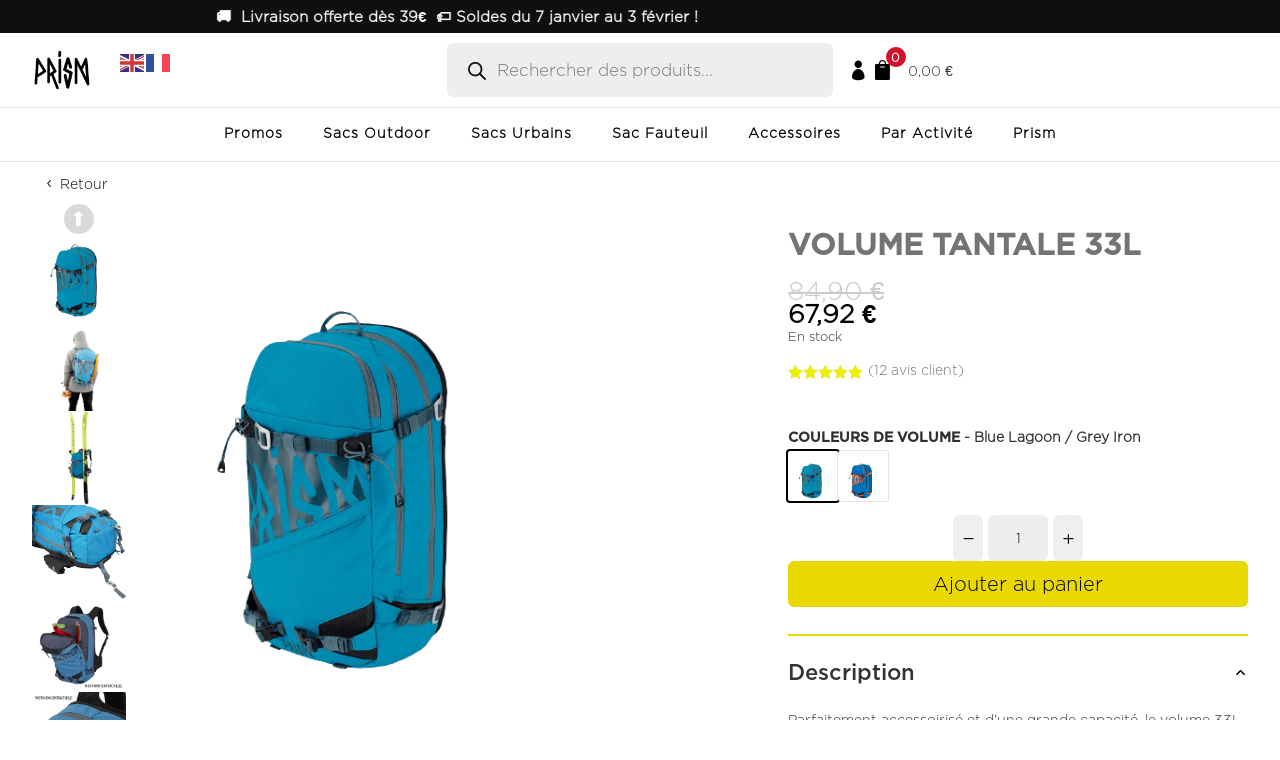

--- FILE ---
content_type: text/html; charset=UTF-8
request_url: https://www.prism-offroad.com/produit/volume-33-l/
body_size: 84346
content:
<!DOCTYPE html>
<html lang="fr-FR">
<head>
	<meta name="google-site-verification" content="1RlWNcEVLMkpRyxnJVBBJwb7WeQcjYdTCJeu0DtaG4U" />
	<meta charset="UTF-8" />
<meta http-equiv="X-UA-Compatible" content="IE=edge">
	<link rel="pingback" href="https://www.prism-offroad.com/xmlrpc.php" />

	<script type="text/javascript">
		document.documentElement.className = 'js';
	</script>
	
	<style id="et-divi-userfonts">@font-face { font-family: "Gotham Medium"; font-display: swap;  src: url("https://kili.webhorspiste.eu/wp-content/uploads/et-fonts/GothamMedium.otf") format("opentype"); }@font-face { font-family: "Gotham Light"; font-display: swap;  src: url("https://kili.webhorspiste.eu/wp-content/uploads/et-fonts/GothamLight.otf") format("opentype"); }</style><meta name='robots' content='index, follow, max-image-preview:large, max-snippet:-1, max-video-preview:-1' />

	<!-- This site is optimized with the Yoast SEO plugin v21.7 - https://yoast.com/wordpress/plugins/seo/ -->
	<title>Volume pour sac à Dos Tantale 33 L | PRISM</title>
	<meta name="description" content="D&#039;une grande capacité, le volume Tantale 33L PRISM permet d&#039;emporter tout le nécessaire à de longues courses en milieu engagé." />
	<link rel="canonical" href="https://www.prism-offroad.com/produit/volume-33-l/" />
	<meta property="og:locale" content="fr_FR" />
	<meta property="og:type" content="article" />
	<meta property="og:title" content="Volume pour sac à Dos Tantale 33 L | PRISM" />
	<meta property="og:description" content="D&#039;une grande capacité, le volume Tantale 33L PRISM permet d&#039;emporter tout le nécessaire à de longues courses en milieu engagé." />
	<meta property="og:url" content="https://www.prism-offroad.com/produit/volume-33-l/" />
	<meta property="og:site_name" content="PRISM" />
	<meta property="article:publisher" content="https://www.facebook.com/prismoffroad/" />
	<meta property="article:modified_time" content="2026-01-22T18:41:13+00:00" />
	<meta property="og:image" content="https://www.prism-offroad.com/wp-content/uploads/2023/07/Sac_a_dos_modulable_-_PRISM-volume-33L-2_0005s_0001_Blue_Lake_Orange-removebg-preview-min.png" />
	<meta property="og:image:width" content="500" />
	<meta property="og:image:height" content="500" />
	<meta property="og:image:type" content="image/png" />
	<meta name="twitter:card" content="summary_large_image" />
	<meta name="twitter:title" content="Sac à Dos Tantale Volume 33 L | PRISMVolume pour sac à Dos Tantale 33 L | PRISM" />
	<meta name="twitter:description" content="D&#039;une grande capacité, le volume Tantale 33L PRISM permet d&#039;emporter tout le nécessaire à de longues courses en milieu engagé." />
	<meta name="twitter:image" content="https://www.prism-offroad.com/wp-content/uploads/2023/07/Sac_a_dos_modulable_-_PRISM-volume-33L-2_0005s_0001_Blue_Lake_Orange-removebg-preview-min.png" />
	<meta name="twitter:label1" content="Durée de lecture estimée" />
	<meta name="twitter:data1" content="5 minutes" />
	<script type="application/ld+json" class="yoast-schema-graph">{"@context":"https://schema.org","@graph":[{"@type":"WebPage","@id":"https://www.prism-offroad.com/produit/volume-33-l/","url":"https://www.prism-offroad.com/produit/volume-33-l/","name":"Volume pour sac à Dos Tantale 33 L | PRISM","isPartOf":{"@id":"https://www.prism-offroad.com/#website"},"primaryImageOfPage":{"@id":"https://www.prism-offroad.com/produit/volume-33-l/#primaryimage"},"image":{"@id":"https://www.prism-offroad.com/produit/volume-33-l/#primaryimage"},"thumbnailUrl":"https://www.prism-offroad.com/wp-content/uploads/2023/07/TA33-BL_OF.webp","datePublished":"2023-07-27T14:08:56+00:00","dateModified":"2026-01-22T18:41:13+00:00","description":"D'une grande capacité, le volume Tantale 33L PRISM permet d'emporter tout le nécessaire à de longues courses en milieu engagé.","breadcrumb":{"@id":"https://www.prism-offroad.com/produit/volume-33-l/#breadcrumb"},"inLanguage":"fr-FR","potentialAction":[{"@type":"ReadAction","target":["https://www.prism-offroad.com/produit/volume-33-l/"]}]},{"@type":"ImageObject","inLanguage":"fr-FR","@id":"https://www.prism-offroad.com/produit/volume-33-l/#primaryimage","url":"https://www.prism-offroad.com/wp-content/uploads/2023/07/TA33-BL_OF.webp","contentUrl":"https://www.prism-offroad.com/wp-content/uploads/2023/07/TA33-BL_OF.webp","width":1030,"height":1030,"caption":"sac à dos tantale 33 litres prism"},{"@type":"BreadcrumbList","@id":"https://www.prism-offroad.com/produit/volume-33-l/#breadcrumb","itemListElement":[{"@type":"ListItem","position":1,"name":"Home","item":"https://www.prism-offroad.com/"},{"@type":"ListItem","position":2,"name":"Boutique","item":"https://www.prism-offroad.com/boutique/"},{"@type":"ListItem","position":3,"name":"Volume Tantale 33L"}]},{"@type":"WebSite","@id":"https://www.prism-offroad.com/#website","url":"https://www.prism-offroad.com/","name":"Prism","description":"","publisher":{"@id":"https://www.prism-offroad.com/#organization"},"potentialAction":[{"@type":"SearchAction","target":{"@type":"EntryPoint","urlTemplate":"https://www.prism-offroad.com/?s={search_term_string}"},"query-input":"required name=search_term_string"}],"inLanguage":"fr-FR"},{"@type":"Organization","@id":"https://www.prism-offroad.com/#organization","name":"Prism","url":"https://www.prism-offroad.com/","logo":{"@type":"ImageObject","inLanguage":"fr-FR","@id":"https://www.prism-offroad.com/#/schema/logo/image/","url":"https://www.prism-offroad.com/wp-content/uploads/2023/04/PRISM-Logo-e1689841812883.webp","contentUrl":"https://www.prism-offroad.com/wp-content/uploads/2023/04/PRISM-Logo-e1689841812883.webp","width":200,"height":200,"caption":"Prism"},"image":{"@id":"https://www.prism-offroad.com/#/schema/logo/image/"},"sameAs":["https://www.facebook.com/prismoffroad/","https://www.instagram.com/prismoffroad/"]}]}</script>
	<!-- / Yoast SEO plugin. -->


<link rel='dns-prefetch' href='//stats.wp.com' />
<link rel='dns-prefetch' href='//www.googletagmanager.com' />
<link rel="alternate" type="application/rss+xml" title="PRISM &raquo; Flux" href="https://www.prism-offroad.com/feed/" />
<link rel="alternate" type="application/rss+xml" title="PRISM &raquo; Flux des commentaires" href="https://www.prism-offroad.com/comments/feed/" />
<link rel="alternate" type="application/rss+xml" title="PRISM &raquo; Volume Tantale 33L Flux des commentaires" href="https://www.prism-offroad.com/produit/volume-33-l/feed/" />
<meta content="Divi Child v.1.0.0" name="generator"/>
<link rel='stylesheet' id='wc-stripe-blocks-checkout-style-css' href='https://www.prism-offroad.com/wp-content/plugins/woocommerce-gateway-stripe/build/upe_blocks.css?ver=56304656a24143849b9bca64f5a26aa7' type='text/css' media='all' />
<style id='wp-block-library-theme-inline-css' type='text/css'>
.wp-block-audio figcaption{color:#555;font-size:13px;text-align:center}.is-dark-theme .wp-block-audio figcaption{color:hsla(0,0%,100%,.65)}.wp-block-audio{margin:0 0 1em}.wp-block-code{border:1px solid #ccc;border-radius:4px;font-family:Menlo,Consolas,monaco,monospace;padding:.8em 1em}.wp-block-embed figcaption{color:#555;font-size:13px;text-align:center}.is-dark-theme .wp-block-embed figcaption{color:hsla(0,0%,100%,.65)}.wp-block-embed{margin:0 0 1em}.blocks-gallery-caption{color:#555;font-size:13px;text-align:center}.is-dark-theme .blocks-gallery-caption{color:hsla(0,0%,100%,.65)}.wp-block-image figcaption{color:#555;font-size:13px;text-align:center}.is-dark-theme .wp-block-image figcaption{color:hsla(0,0%,100%,.65)}.wp-block-image{margin:0 0 1em}.wp-block-pullquote{border-bottom:4px solid;border-top:4px solid;color:currentColor;margin-bottom:1.75em}.wp-block-pullquote cite,.wp-block-pullquote footer,.wp-block-pullquote__citation{color:currentColor;font-size:.8125em;font-style:normal;text-transform:uppercase}.wp-block-quote{border-left:.25em solid;margin:0 0 1.75em;padding-left:1em}.wp-block-quote cite,.wp-block-quote footer{color:currentColor;font-size:.8125em;font-style:normal;position:relative}.wp-block-quote.has-text-align-right{border-left:none;border-right:.25em solid;padding-left:0;padding-right:1em}.wp-block-quote.has-text-align-center{border:none;padding-left:0}.wp-block-quote.is-large,.wp-block-quote.is-style-large,.wp-block-quote.is-style-plain{border:none}.wp-block-search .wp-block-search__label{font-weight:700}.wp-block-search__button{border:1px solid #ccc;padding:.375em .625em}:where(.wp-block-group.has-background){padding:1.25em 2.375em}.wp-block-separator.has-css-opacity{opacity:.4}.wp-block-separator{border:none;border-bottom:2px solid;margin-left:auto;margin-right:auto}.wp-block-separator.has-alpha-channel-opacity{opacity:1}.wp-block-separator:not(.is-style-wide):not(.is-style-dots){width:100px}.wp-block-separator.has-background:not(.is-style-dots){border-bottom:none;height:1px}.wp-block-separator.has-background:not(.is-style-wide):not(.is-style-dots){height:2px}.wp-block-table{margin:0 0 1em}.wp-block-table td,.wp-block-table th{word-break:normal}.wp-block-table figcaption{color:#555;font-size:13px;text-align:center}.is-dark-theme .wp-block-table figcaption{color:hsla(0,0%,100%,.65)}.wp-block-video figcaption{color:#555;font-size:13px;text-align:center}.is-dark-theme .wp-block-video figcaption{color:hsla(0,0%,100%,.65)}.wp-block-video{margin:0 0 1em}.wp-block-template-part.has-background{margin-bottom:0;margin-top:0;padding:1.25em 2.375em}
</style>
<link rel='stylesheet' id='cr-frontend-css-css' href='https://www.prism-offroad.com/wp-content/plugins/customer-reviews-woocommerce/css/frontend.css?ver=5.56.0' type='text/css' media='all' />
<link rel='stylesheet' id='cr-badges-css-css' href='https://www.prism-offroad.com/wp-content/plugins/customer-reviews-woocommerce/css/badges.css?ver=5.56.0' type='text/css' media='all' />
<style id='global-styles-inline-css' type='text/css'>
body{--wp--preset--color--black: #000000;--wp--preset--color--cyan-bluish-gray: #abb8c3;--wp--preset--color--white: #ffffff;--wp--preset--color--pale-pink: #f78da7;--wp--preset--color--vivid-red: #cf2e2e;--wp--preset--color--luminous-vivid-orange: #ff6900;--wp--preset--color--luminous-vivid-amber: #fcb900;--wp--preset--color--light-green-cyan: #7bdcb5;--wp--preset--color--vivid-green-cyan: #00d084;--wp--preset--color--pale-cyan-blue: #8ed1fc;--wp--preset--color--vivid-cyan-blue: #0693e3;--wp--preset--color--vivid-purple: #9b51e0;--wp--preset--gradient--vivid-cyan-blue-to-vivid-purple: linear-gradient(135deg,rgba(6,147,227,1) 0%,rgb(155,81,224) 100%);--wp--preset--gradient--light-green-cyan-to-vivid-green-cyan: linear-gradient(135deg,rgb(122,220,180) 0%,rgb(0,208,130) 100%);--wp--preset--gradient--luminous-vivid-amber-to-luminous-vivid-orange: linear-gradient(135deg,rgba(252,185,0,1) 0%,rgba(255,105,0,1) 100%);--wp--preset--gradient--luminous-vivid-orange-to-vivid-red: linear-gradient(135deg,rgba(255,105,0,1) 0%,rgb(207,46,46) 100%);--wp--preset--gradient--very-light-gray-to-cyan-bluish-gray: linear-gradient(135deg,rgb(238,238,238) 0%,rgb(169,184,195) 100%);--wp--preset--gradient--cool-to-warm-spectrum: linear-gradient(135deg,rgb(74,234,220) 0%,rgb(151,120,209) 20%,rgb(207,42,186) 40%,rgb(238,44,130) 60%,rgb(251,105,98) 80%,rgb(254,248,76) 100%);--wp--preset--gradient--blush-light-purple: linear-gradient(135deg,rgb(255,206,236) 0%,rgb(152,150,240) 100%);--wp--preset--gradient--blush-bordeaux: linear-gradient(135deg,rgb(254,205,165) 0%,rgb(254,45,45) 50%,rgb(107,0,62) 100%);--wp--preset--gradient--luminous-dusk: linear-gradient(135deg,rgb(255,203,112) 0%,rgb(199,81,192) 50%,rgb(65,88,208) 100%);--wp--preset--gradient--pale-ocean: linear-gradient(135deg,rgb(255,245,203) 0%,rgb(182,227,212) 50%,rgb(51,167,181) 100%);--wp--preset--gradient--electric-grass: linear-gradient(135deg,rgb(202,248,128) 0%,rgb(113,206,126) 100%);--wp--preset--gradient--midnight: linear-gradient(135deg,rgb(2,3,129) 0%,rgb(40,116,252) 100%);--wp--preset--font-size--small: 13px;--wp--preset--font-size--medium: 20px;--wp--preset--font-size--large: 36px;--wp--preset--font-size--x-large: 42px;--wp--preset--spacing--20: 0.44rem;--wp--preset--spacing--30: 0.67rem;--wp--preset--spacing--40: 1rem;--wp--preset--spacing--50: 1.5rem;--wp--preset--spacing--60: 2.25rem;--wp--preset--spacing--70: 3.38rem;--wp--preset--spacing--80: 5.06rem;--wp--preset--shadow--natural: 6px 6px 9px rgba(0, 0, 0, 0.2);--wp--preset--shadow--deep: 12px 12px 50px rgba(0, 0, 0, 0.4);--wp--preset--shadow--sharp: 6px 6px 0px rgba(0, 0, 0, 0.2);--wp--preset--shadow--outlined: 6px 6px 0px -3px rgba(255, 255, 255, 1), 6px 6px rgba(0, 0, 0, 1);--wp--preset--shadow--crisp: 6px 6px 0px rgba(0, 0, 0, 1);}body { margin: 0;--wp--style--global--content-size: 823px;--wp--style--global--wide-size: 1080px; }.wp-site-blocks > .alignleft { float: left; margin-right: 2em; }.wp-site-blocks > .alignright { float: right; margin-left: 2em; }.wp-site-blocks > .aligncenter { justify-content: center; margin-left: auto; margin-right: auto; }:where(.is-layout-flex){gap: 0.5em;}:where(.is-layout-grid){gap: 0.5em;}body .is-layout-flow > .alignleft{float: left;margin-inline-start: 0;margin-inline-end: 2em;}body .is-layout-flow > .alignright{float: right;margin-inline-start: 2em;margin-inline-end: 0;}body .is-layout-flow > .aligncenter{margin-left: auto !important;margin-right: auto !important;}body .is-layout-constrained > .alignleft{float: left;margin-inline-start: 0;margin-inline-end: 2em;}body .is-layout-constrained > .alignright{float: right;margin-inline-start: 2em;margin-inline-end: 0;}body .is-layout-constrained > .aligncenter{margin-left: auto !important;margin-right: auto !important;}body .is-layout-constrained > :where(:not(.alignleft):not(.alignright):not(.alignfull)){max-width: var(--wp--style--global--content-size);margin-left: auto !important;margin-right: auto !important;}body .is-layout-constrained > .alignwide{max-width: var(--wp--style--global--wide-size);}body .is-layout-flex{display: flex;}body .is-layout-flex{flex-wrap: wrap;align-items: center;}body .is-layout-flex > *{margin: 0;}body .is-layout-grid{display: grid;}body .is-layout-grid > *{margin: 0;}body{padding-top: 0px;padding-right: 0px;padding-bottom: 0px;padding-left: 0px;}a:where(:not(.wp-element-button)){text-decoration: underline;}.wp-element-button, .wp-block-button__link{background-color: #32373c;border-width: 0;color: #fff;font-family: inherit;font-size: inherit;line-height: inherit;padding: calc(0.667em + 2px) calc(1.333em + 2px);text-decoration: none;}.has-black-color{color: var(--wp--preset--color--black) !important;}.has-cyan-bluish-gray-color{color: var(--wp--preset--color--cyan-bluish-gray) !important;}.has-white-color{color: var(--wp--preset--color--white) !important;}.has-pale-pink-color{color: var(--wp--preset--color--pale-pink) !important;}.has-vivid-red-color{color: var(--wp--preset--color--vivid-red) !important;}.has-luminous-vivid-orange-color{color: var(--wp--preset--color--luminous-vivid-orange) !important;}.has-luminous-vivid-amber-color{color: var(--wp--preset--color--luminous-vivid-amber) !important;}.has-light-green-cyan-color{color: var(--wp--preset--color--light-green-cyan) !important;}.has-vivid-green-cyan-color{color: var(--wp--preset--color--vivid-green-cyan) !important;}.has-pale-cyan-blue-color{color: var(--wp--preset--color--pale-cyan-blue) !important;}.has-vivid-cyan-blue-color{color: var(--wp--preset--color--vivid-cyan-blue) !important;}.has-vivid-purple-color{color: var(--wp--preset--color--vivid-purple) !important;}.has-black-background-color{background-color: var(--wp--preset--color--black) !important;}.has-cyan-bluish-gray-background-color{background-color: var(--wp--preset--color--cyan-bluish-gray) !important;}.has-white-background-color{background-color: var(--wp--preset--color--white) !important;}.has-pale-pink-background-color{background-color: var(--wp--preset--color--pale-pink) !important;}.has-vivid-red-background-color{background-color: var(--wp--preset--color--vivid-red) !important;}.has-luminous-vivid-orange-background-color{background-color: var(--wp--preset--color--luminous-vivid-orange) !important;}.has-luminous-vivid-amber-background-color{background-color: var(--wp--preset--color--luminous-vivid-amber) !important;}.has-light-green-cyan-background-color{background-color: var(--wp--preset--color--light-green-cyan) !important;}.has-vivid-green-cyan-background-color{background-color: var(--wp--preset--color--vivid-green-cyan) !important;}.has-pale-cyan-blue-background-color{background-color: var(--wp--preset--color--pale-cyan-blue) !important;}.has-vivid-cyan-blue-background-color{background-color: var(--wp--preset--color--vivid-cyan-blue) !important;}.has-vivid-purple-background-color{background-color: var(--wp--preset--color--vivid-purple) !important;}.has-black-border-color{border-color: var(--wp--preset--color--black) !important;}.has-cyan-bluish-gray-border-color{border-color: var(--wp--preset--color--cyan-bluish-gray) !important;}.has-white-border-color{border-color: var(--wp--preset--color--white) !important;}.has-pale-pink-border-color{border-color: var(--wp--preset--color--pale-pink) !important;}.has-vivid-red-border-color{border-color: var(--wp--preset--color--vivid-red) !important;}.has-luminous-vivid-orange-border-color{border-color: var(--wp--preset--color--luminous-vivid-orange) !important;}.has-luminous-vivid-amber-border-color{border-color: var(--wp--preset--color--luminous-vivid-amber) !important;}.has-light-green-cyan-border-color{border-color: var(--wp--preset--color--light-green-cyan) !important;}.has-vivid-green-cyan-border-color{border-color: var(--wp--preset--color--vivid-green-cyan) !important;}.has-pale-cyan-blue-border-color{border-color: var(--wp--preset--color--pale-cyan-blue) !important;}.has-vivid-cyan-blue-border-color{border-color: var(--wp--preset--color--vivid-cyan-blue) !important;}.has-vivid-purple-border-color{border-color: var(--wp--preset--color--vivid-purple) !important;}.has-vivid-cyan-blue-to-vivid-purple-gradient-background{background: var(--wp--preset--gradient--vivid-cyan-blue-to-vivid-purple) !important;}.has-light-green-cyan-to-vivid-green-cyan-gradient-background{background: var(--wp--preset--gradient--light-green-cyan-to-vivid-green-cyan) !important;}.has-luminous-vivid-amber-to-luminous-vivid-orange-gradient-background{background: var(--wp--preset--gradient--luminous-vivid-amber-to-luminous-vivid-orange) !important;}.has-luminous-vivid-orange-to-vivid-red-gradient-background{background: var(--wp--preset--gradient--luminous-vivid-orange-to-vivid-red) !important;}.has-very-light-gray-to-cyan-bluish-gray-gradient-background{background: var(--wp--preset--gradient--very-light-gray-to-cyan-bluish-gray) !important;}.has-cool-to-warm-spectrum-gradient-background{background: var(--wp--preset--gradient--cool-to-warm-spectrum) !important;}.has-blush-light-purple-gradient-background{background: var(--wp--preset--gradient--blush-light-purple) !important;}.has-blush-bordeaux-gradient-background{background: var(--wp--preset--gradient--blush-bordeaux) !important;}.has-luminous-dusk-gradient-background{background: var(--wp--preset--gradient--luminous-dusk) !important;}.has-pale-ocean-gradient-background{background: var(--wp--preset--gradient--pale-ocean) !important;}.has-electric-grass-gradient-background{background: var(--wp--preset--gradient--electric-grass) !important;}.has-midnight-gradient-background{background: var(--wp--preset--gradient--midnight) !important;}.has-small-font-size{font-size: var(--wp--preset--font-size--small) !important;}.has-medium-font-size{font-size: var(--wp--preset--font-size--medium) !important;}.has-large-font-size{font-size: var(--wp--preset--font-size--large) !important;}.has-x-large-font-size{font-size: var(--wp--preset--font-size--x-large) !important;}
.wp-block-navigation a:where(:not(.wp-element-button)){color: inherit;}
:where(.wp-block-post-template.is-layout-flex){gap: 1.25em;}:where(.wp-block-post-template.is-layout-grid){gap: 1.25em;}
:where(.wp-block-columns.is-layout-flex){gap: 2em;}:where(.wp-block-columns.is-layout-grid){gap: 2em;}
.wp-block-pullquote{font-size: 1.5em;line-height: 1.6;}
</style>
<link rel='stylesheet' id='mabel-wheel-of-fortune-css' href='https://www.prism-offroad.com/wp-content/plugins/mabel-wheel-of-fortune/public/css/public.min.css?ver=4.1.3' type='text/css' media='all' />
<link rel='stylesheet' id='woo-gift-cards-lite-css' href='https://www.prism-offroad.com/wp-content/plugins/woo-gift-cards-lite/public/css/woocommerce_gift_cards_lite-public.css?ver=3.0.1' type='text/css' media='all' />
<link rel='stylesheet' id='dashicons-css' href='https://www.prism-offroad.com/wp-includes/css/dashicons.min.css?ver=6.3.1' type='text/css' media='all' />
<link rel='stylesheet' id='thickbox-css' href='https://www.prism-offroad.com/wp-includes/js/thickbox/thickbox.css?ver=6.3.1' type='text/css' media='all' />
<link rel='stylesheet' id='photoswipe-css' href='https://www.prism-offroad.com/wp-content/plugins/woocommerce/assets/css/photoswipe/photoswipe.min.css?ver=8.4.0' type='text/css' media='all' />
<link rel='stylesheet' id='photoswipe-default-skin-css' href='https://www.prism-offroad.com/wp-content/plugins/woocommerce/assets/css/photoswipe/default-skin/default-skin.min.css?ver=8.4.0' type='text/css' media='all' />
<link rel='stylesheet' id='woocommerce-layout-css' href='https://www.prism-offroad.com/wp-content/plugins/woocommerce/assets/css/woocommerce-layout.css?ver=8.4.0' type='text/css' media='all' />
<link rel='stylesheet' id='woocommerce-smallscreen-css' href='https://www.prism-offroad.com/wp-content/plugins/woocommerce/assets/css/woocommerce-smallscreen.css?ver=8.4.0' type='text/css' media='only screen and (max-width: 768px)' />
<link rel='stylesheet' id='woocommerce-general-css' href='https://www.prism-offroad.com/wp-content/plugins/woocommerce/assets/css/woocommerce.css?ver=8.4.0' type='text/css' media='all' />
<style id='woocommerce-inline-inline-css' type='text/css'>
.woocommerce form .form-row .required { visibility: visible; }
</style>
<link rel='stylesheet' id='gens-raf-css' href='https://www.prism-offroad.com/wp-content/plugins/wpgens-refer-a-friend-premium/assets/css/gens-raf.css?ver=2.4.2' type='text/css' media='all' />
<link rel='stylesheet' id='hint-css' href='https://www.prism-offroad.com/wp-content/plugins/wpc-badge-management-premium/assets/css/hint.css?ver=6.3.1' type='text/css' media='all' />
<link rel='stylesheet' id='wpcbm-frontend-css' href='https://www.prism-offroad.com/wp-content/plugins/wpc-badge-management-premium/assets/css/frontend.css?ver=3.0.1' type='text/css' media='all' />
<link rel='stylesheet' id='wpcbm-style-css' href='https://www.prism-offroad.com/wp-content/plugins/wpc-badge-management-premium/assets/css/style.css?ver=3.0.1' type='text/css' media='all' />
<style id='wpcbm-style-inline-css' type='text/css'>
.wpcbm-badge-43903{color: rgb( 255, 255, 255 ); background-color: #0a0a0a; border-color: #ffffff; box-shadow: 4px 4px rgba(0, 0, 0, 0.1);}.wpcbm-badge-43648{color: rgb( 255, 255, 255 ); background-color: #000000; border-color: #ffffff; box-shadow: 4px 4px rgba(0, 0, 0, 0.1);}.wpcbm-badge-43628{color: rgb( 255, 255, 255 ); background-color: #000000; border-color: #ffffff; box-shadow: 4px 4px rgba(0, 0, 0, 0.1);}.wpcbm-badge-43627{color: rgb( 255, 255, 255 ); background-color: #000000; border-color: #ffffff; box-shadow: 4px 4px rgba(0, 0, 0, 0.1);}.wpcbm-badge-43624{color: rgb( 255, 255, 255 ); background-color: #0a0a0a; border-color: #ffffff; box-shadow: 4px 4px rgba(0, 0, 0, 0.1);}
</style>
<link rel='stylesheet' id='woosb-frontend-css' href='https://www.prism-offroad.com/wp-content/plugins/woo-product-bundle-premium/assets/css/frontend.css?ver=8.0.9' type='text/css' media='all' />
<link rel='stylesheet' id='dgwt-wcas-style-css' href='https://www.prism-offroad.com/wp-content/plugins/ajax-search-for-woocommerce/assets/css/style.min.css?ver=1.28.1' type='text/css' media='all' />
<style id='divi-style-parent-inline-inline-css' type='text/css'>
/*!
Theme Name: Divi
Theme URI: http://www.elegantthemes.com/gallery/divi/
Version: 4.22.1
Description: Smart. Flexible. Beautiful. Divi is the most powerful theme in our collection.
Author: Elegant Themes
Author URI: http://www.elegantthemes.com
License: GNU General Public License v2
License URI: http://www.gnu.org/licenses/gpl-2.0.html
*/

a,abbr,acronym,address,applet,b,big,blockquote,body,center,cite,code,dd,del,dfn,div,dl,dt,em,fieldset,font,form,h1,h2,h3,h4,h5,h6,html,i,iframe,img,ins,kbd,label,legend,li,object,ol,p,pre,q,s,samp,small,span,strike,strong,sub,sup,tt,u,ul,var{margin:0;padding:0;border:0;outline:0;font-size:100%;-ms-text-size-adjust:100%;-webkit-text-size-adjust:100%;vertical-align:baseline;background:transparent}body{line-height:1}ol,ul{list-style:none}blockquote,q{quotes:none}blockquote:after,blockquote:before,q:after,q:before{content:"";content:none}blockquote{margin:20px 0 30px;border-left:5px solid;padding-left:20px}:focus{outline:0}del{text-decoration:line-through}pre{overflow:auto;padding:10px}figure{margin:0}table{border-collapse:collapse;border-spacing:0}article,aside,footer,header,hgroup,nav,section{display:block}body{font-family:Open Sans,Arial,sans-serif;font-size:14px;color:#666;background-color:#fff;line-height:1.7em;font-weight:500;-webkit-font-smoothing:antialiased;-moz-osx-font-smoothing:grayscale}body.page-template-page-template-blank-php #page-container{padding-top:0!important}body.et_cover_background{background-size:cover!important;background-position:top!important;background-repeat:no-repeat!important;background-attachment:fixed}a{color:#2ea3f2}a,a:hover{text-decoration:none}p{padding-bottom:1em}p:not(.has-background):last-of-type{padding-bottom:0}p.et_normal_padding{padding-bottom:1em}strong{font-weight:700}cite,em,i{font-style:italic}code,pre{font-family:Courier New,monospace;margin-bottom:10px}ins{text-decoration:none}sub,sup{height:0;line-height:1;position:relative;vertical-align:baseline}sup{bottom:.8em}sub{top:.3em}dl{margin:0 0 1.5em}dl dt{font-weight:700}dd{margin-left:1.5em}blockquote p{padding-bottom:0}embed,iframe,object,video{max-width:100%}h1,h2,h3,h4,h5,h6{color:#333;padding-bottom:10px;line-height:1em;font-weight:500}h1 a,h2 a,h3 a,h4 a,h5 a,h6 a{color:inherit}h1{font-size:30px}h2{font-size:26px}h3{font-size:22px}h4{font-size:18px}h5{font-size:16px}h6{font-size:14px}input{-webkit-appearance:none}input[type=checkbox]{-webkit-appearance:checkbox}input[type=radio]{-webkit-appearance:radio}input.text,input.title,input[type=email],input[type=password],input[type=tel],input[type=text],select,textarea{background-color:#fff;border:1px solid #bbb;padding:2px;color:#4e4e4e}input.text:focus,input.title:focus,input[type=text]:focus,select:focus,textarea:focus{border-color:#2d3940;color:#3e3e3e}input.text,input.title,input[type=text],select,textarea{margin:0}textarea{padding:4px}button,input,select,textarea{font-family:inherit}img{max-width:100%;height:auto}.clearfix:after{visibility:hidden;display:block;font-size:0;content:" ";clear:both;height:0}.clear{clear:both}br.clear{margin:0;padding:0}.pagination{clear:both}#et_search_icon:hover,.et-social-icon a:hover,.et_password_protected_form .et_submit_button,.form-submit .et_pb_buttontton.alt.disabled,.nav-single a,.posted_in a{color:#2ea3f2}.et-search-form,blockquote{border-color:#2ea3f2}#main-content{background-color:#fff}.container{width:80%;max-width:1080px;margin:auto;position:relative}body:not(.et-tb) #main-content .container,body:not(.et-tb-has-header) #main-content .container{padding-top:58px}.et_full_width_page #main-content .container:before{display:none}.main_title{margin-bottom:20px}.et_password_protected_form .et_submit_button:hover,.form-submit .et_pb_button:hover{background:rgba(0,0,0,.05)}.et_button_icon_visible .et_pb_button{padding-right:2em;padding-left:.7em}.et_button_icon_visible .et_pb_button:after{opacity:1;margin-left:0}.et_button_left .et_pb_button:hover:after{left:.15em}.et_button_left .et_pb_button:after{margin-left:0;left:1em}.et_button_icon_visible.et_button_left .et_pb_button,.et_button_left .et_pb_button:hover,.et_button_left .et_pb_module .et_pb_button:hover{padding-left:2em;padding-right:.7em}.et_button_icon_visible.et_button_left .et_pb_button:after,.et_button_left .et_pb_button:hover:after{left:.15em}.et_password_protected_form .et_submit_button:hover,.form-submit .et_pb_button:hover{padding:.3em 1em}.et_button_no_icon .et_pb_button:after{display:none}.et_button_no_icon.et_button_icon_visible.et_button_left .et_pb_button,.et_button_no_icon.et_button_left .et_pb_button:hover,.et_button_no_icon .et_pb_button,.et_button_no_icon .et_pb_button:hover{padding:.3em 1em!important}.et_button_custom_icon .et_pb_button:after{line-height:1.7em}.et_button_custom_icon.et_button_icon_visible .et_pb_button:after,.et_button_custom_icon .et_pb_button:hover:after{margin-left:.3em}#left-area .post_format-post-format-gallery .wp-block-gallery:first-of-type{padding:0;margin-bottom:-16px}.entry-content table:not(.variations){border:1px solid #eee;margin:0 0 15px;text-align:left;width:100%}.entry-content thead th,.entry-content tr th{color:#555;font-weight:700;padding:9px 24px}.entry-content tr td{border-top:1px solid #eee;padding:6px 24px}#left-area ul,.entry-content ul,.et-l--body ul,.et-l--footer ul,.et-l--header ul{list-style-type:disc;padding:0 0 23px 1em;line-height:26px}#left-area ol,.entry-content ol,.et-l--body ol,.et-l--footer ol,.et-l--header ol{list-style-type:decimal;list-style-position:inside;padding:0 0 23px;line-height:26px}#left-area ul li ul,.entry-content ul li ol{padding:2px 0 2px 20px}#left-area ol li ul,.entry-content ol li ol,.et-l--body ol li ol,.et-l--footer ol li ol,.et-l--header ol li ol{padding:2px 0 2px 35px}#left-area ul.wp-block-gallery{display:-webkit-box;display:-ms-flexbox;display:flex;-ms-flex-wrap:wrap;flex-wrap:wrap;list-style-type:none;padding:0}#left-area ul.products{padding:0!important;line-height:1.7!important;list-style:none!important}.gallery-item a{display:block}.gallery-caption,.gallery-item a{width:90%}#wpadminbar{z-index:100001}#left-area .post-meta{font-size:14px;padding-bottom:15px}#left-area .post-meta a{text-decoration:none;color:#666}#left-area .et_featured_image{padding-bottom:7px}.single .post{padding-bottom:25px}body.single .et_audio_content{margin-bottom:-6px}.nav-single a{text-decoration:none;color:#2ea3f2;font-size:14px;font-weight:400}.nav-previous{float:left}.nav-next{float:right}.et_password_protected_form p input{background-color:#eee;border:none!important;width:100%!important;border-radius:0!important;font-size:14px;color:#999!important;padding:16px!important;-webkit-box-sizing:border-box;box-sizing:border-box}.et_password_protected_form label{display:none}.et_password_protected_form .et_submit_button{font-family:inherit;display:block;float:right;margin:8px auto 0;cursor:pointer}.post-password-required p.nocomments.container{max-width:100%}.post-password-required p.nocomments.container:before{display:none}.aligncenter,div.post .new-post .aligncenter{display:block;margin-left:auto;margin-right:auto}.wp-caption{border:1px solid #ddd;text-align:center;background-color:#f3f3f3;margin-bottom:10px;max-width:96%;padding:8px}.wp-caption.alignleft{margin:0 30px 20px 0}.wp-caption.alignright{margin:0 0 20px 30px}.wp-caption img{margin:0;padding:0;border:0}.wp-caption p.wp-caption-text{font-size:12px;padding:0 4px 5px;margin:0}.alignright{float:right}.alignleft{float:left}img.alignleft{display:inline;float:left;margin-right:15px}img.alignright{display:inline;float:right;margin-left:15px}.page.et_pb_pagebuilder_layout #main-content{background-color:transparent}body #main-content .et_builder_inner_content>h1,body #main-content .et_builder_inner_content>h2,body #main-content .et_builder_inner_content>h3,body #main-content .et_builder_inner_content>h4,body #main-content .et_builder_inner_content>h5,body #main-content .et_builder_inner_content>h6{line-height:1.4em}body #main-content .et_builder_inner_content>p{line-height:1.7em}.wp-block-pullquote{margin:20px 0 30px}.wp-block-pullquote.has-background blockquote{border-left:none}.wp-block-group.has-background{padding:1.5em 1.5em .5em}@media (min-width:981px){#left-area{width:79.125%;padding-bottom:23px}#main-content .container:before{content:"";position:absolute;top:0;height:100%;width:1px;background-color:#e2e2e2}.et_full_width_page #left-area,.et_no_sidebar #left-area{float:none;width:100%!important}.et_full_width_page #left-area{padding-bottom:0}.et_no_sidebar #main-content .container:before{display:none}}@media (max-width:980px){#page-container{padding-top:80px}.et-tb #page-container,.et-tb-has-header #page-container{padding-top:0!important}#left-area,#sidebar{width:100%!important}#main-content .container:before{display:none!important}.et_full_width_page .et_gallery_item:nth-child(4n+1){clear:none}}@media print{#page-container{padding-top:0!important}}#wp-admin-bar-et-use-visual-builder a:before{font-family:ETmodules!important;content:"\e625";font-size:30px!important;width:28px;margin-top:-3px;color:#974df3!important}#wp-admin-bar-et-use-visual-builder:hover a:before{color:#fff!important}#wp-admin-bar-et-use-visual-builder:hover a,#wp-admin-bar-et-use-visual-builder a:hover{transition:background-color .5s ease;-webkit-transition:background-color .5s ease;-moz-transition:background-color .5s ease;background-color:#7e3bd0!important;color:#fff!important}* html .clearfix,:first-child+html .clearfix{zoom:1}.iphone .et_pb_section_video_bg video::-webkit-media-controls-start-playback-button{display:none!important;-webkit-appearance:none}.et_mobile_device .et_pb_section_parallax .et_pb_parallax_css{background-attachment:scroll}.et-social-facebook a.icon:before{content:"\e093"}.et-social-twitter a.icon:before{content:"\e094"}.et-social-google-plus a.icon:before{content:"\e096"}.et-social-instagram a.icon:before{content:"\e09a"}.et-social-rss a.icon:before{content:"\e09e"}.ai1ec-single-event:after{content:" ";display:table;clear:both}.evcal_event_details .evcal_evdata_cell .eventon_details_shading_bot.eventon_details_shading_bot{z-index:3}.wp-block-divi-layout{margin-bottom:1em}*{-webkit-box-sizing:border-box;box-sizing:border-box}#et-info-email:before,#et-info-phone:before,#et_search_icon:before,.comment-reply-link:after,.et-cart-info span:before,.et-pb-arrow-next:before,.et-pb-arrow-prev:before,.et-social-icon a:before,.et_audio_container .mejs-playpause-button button:before,.et_audio_container .mejs-volume-button button:before,.et_overlay:before,.et_password_protected_form .et_submit_button:after,.et_pb_button:after,.et_pb_contact_reset:after,.et_pb_contact_submit:after,.et_pb_font_icon:before,.et_pb_newsletter_button:after,.et_pb_pricing_table_button:after,.et_pb_promo_button:after,.et_pb_testimonial:before,.et_pb_toggle_title:before,.form-submit .et_pb_button:after,.mobile_menu_bar:before,a.et_pb_more_button:after{font-family:ETmodules!important;speak:none;font-style:normal;font-weight:400;-webkit-font-feature-settings:normal;font-feature-settings:normal;font-variant:normal;text-transform:none;line-height:1;-webkit-font-smoothing:antialiased;-moz-osx-font-smoothing:grayscale;text-shadow:0 0;direction:ltr}.et-pb-icon,.et_pb_custom_button_icon.et_pb_button:after,.et_pb_login .et_pb_custom_button_icon.et_pb_button:after,.et_pb_woo_custom_button_icon .button.et_pb_custom_button_icon.et_pb_button:after,.et_pb_woo_custom_button_icon .button.et_pb_custom_button_icon.et_pb_button:hover:after{content:attr(data-icon)}.et-pb-icon{font-family:ETmodules;speak:none;font-weight:400;-webkit-font-feature-settings:normal;font-feature-settings:normal;font-variant:normal;text-transform:none;line-height:1;-webkit-font-smoothing:antialiased;font-size:96px;font-style:normal;display:inline-block;-webkit-box-sizing:border-box;box-sizing:border-box;direction:ltr}#et-ajax-saving{display:none;-webkit-transition:background .3s,-webkit-box-shadow .3s;transition:background .3s,-webkit-box-shadow .3s;transition:background .3s,box-shadow .3s;transition:background .3s,box-shadow .3s,-webkit-box-shadow .3s;-webkit-box-shadow:rgba(0,139,219,.247059) 0 0 60px;box-shadow:0 0 60px rgba(0,139,219,.247059);position:fixed;top:50%;left:50%;width:50px;height:50px;background:#fff;border-radius:50px;margin:-25px 0 0 -25px;z-index:999999;text-align:center}#et-ajax-saving img{margin:9px}.et-safe-mode-indicator,.et-safe-mode-indicator:focus,.et-safe-mode-indicator:hover{-webkit-box-shadow:0 5px 10px rgba(41,196,169,.15);box-shadow:0 5px 10px rgba(41,196,169,.15);background:#29c4a9;color:#fff;font-size:14px;font-weight:600;padding:12px;line-height:16px;border-radius:3px;position:fixed;bottom:30px;right:30px;z-index:999999;text-decoration:none;font-family:Open Sans,sans-serif;-webkit-font-smoothing:antialiased;-moz-osx-font-smoothing:grayscale}.et_pb_button{font-size:20px;font-weight:500;padding:.3em 1em;line-height:1.7em!important;background-color:transparent;background-size:cover;background-position:50%;background-repeat:no-repeat;border:2px solid;border-radius:3px;-webkit-transition-duration:.2s;transition-duration:.2s;-webkit-transition-property:all!important;transition-property:all!important}.et_pb_button,.et_pb_button_inner{position:relative}.et_pb_button:hover,.et_pb_module .et_pb_button:hover{border:2px solid transparent;padding:.3em 2em .3em .7em}.et_pb_button:hover{background-color:hsla(0,0%,100%,.2)}.et_pb_bg_layout_light.et_pb_button:hover,.et_pb_bg_layout_light .et_pb_button:hover{background-color:rgba(0,0,0,.05)}.et_pb_button:after,.et_pb_button:before{font-size:32px;line-height:1em;content:"\35";opacity:0;position:absolute;margin-left:-1em;-webkit-transition:all .2s;transition:all .2s;text-transform:none;-webkit-font-feature-settings:"kern" off;font-feature-settings:"kern" off;font-variant:none;font-style:normal;font-weight:400;text-shadow:none}.et_pb_button.et_hover_enabled:hover:after,.et_pb_button.et_pb_hovered:hover:after{-webkit-transition:none!important;transition:none!important}.et_pb_button:before{display:none}.et_pb_button:hover:after{opacity:1;margin-left:0}.et-db #et-boc .et-l h1 a,.et-db #et-boc .et-l h2 a,.et-db #et-boc .et-l h3 a,.et-db #et-boc .et-l h4 a,.et-db #et-boc .et-l h5 a,.et-db #et-boc .et-l h6 a{color:inherit}.et-db #et-boc .et-l.et-l--header .et_builder_inner_content{z-index:2}.et-db #et-boc .et-l *{-webkit-box-sizing:border-box;box-sizing:border-box}.et-db #et-boc .et-l #et-info-email:before,.et-db #et-boc .et-l #et-info-phone:before,.et-db #et-boc .et-l #et_search_icon:before,.et-db #et-boc .et-l .comment-reply-link:after,.et-db #et-boc .et-l .et-cart-info span:before,.et-db #et-boc .et-l .et-pb-arrow-next:before,.et-db #et-boc .et-l .et-pb-arrow-prev:before,.et-db #et-boc .et-l .et-social-icon a:before,.et-db #et-boc .et-l .et_audio_container .mejs-playpause-button button:before,.et-db #et-boc .et-l .et_audio_container .mejs-volume-button button:before,.et-db #et-boc .et-l .et_overlay:before,.et-db #et-boc .et-l .et_password_protected_form .et_submit_button:after,.et-db #et-boc .et-l .et_pb_button:after,.et-db #et-boc .et-l .et_pb_contact_reset:after,.et-db #et-boc .et-l .et_pb_contact_submit:after,.et-db #et-boc .et-l .et_pb_font_icon:before,.et-db #et-boc .et-l .et_pb_newsletter_button:after,.et-db #et-boc .et-l .et_pb_pricing_table_button:after,.et-db #et-boc .et-l .et_pb_promo_button:after,.et-db #et-boc .et-l .et_pb_testimonial:before,.et-db #et-boc .et-l .et_pb_toggle_title:before,.et-db #et-boc .et-l .form-submit .et_pb_button:after,.et-db #et-boc .et-l .mobile_menu_bar:before,.et-db #et-boc .et-l a.et_pb_more_button:after{font-family:ETmodules!important;speak:none;font-style:normal;font-weight:400;-webkit-font-feature-settings:normal;font-feature-settings:normal;font-variant:normal;text-transform:none;line-height:1;-webkit-font-smoothing:antialiased;-moz-osx-font-smoothing:grayscale;text-shadow:0 0;direction:ltr}.et-db #et-boc .et-l .et_pb_custom_button_icon.et_pb_button:after,.et-db #et-boc .et-l .et_pb_login .et_pb_custom_button_icon.et_pb_button:after,.et-db #et-boc .et-l .et_pb_woo_custom_button_icon .button.et_pb_custom_button_icon.et_pb_button:after,.et-db #et-boc .et-l .et_pb_woo_custom_button_icon .button.et_pb_custom_button_icon.et_pb_button:hover:after{content:attr(data-icon)}.et-db #et-boc .et-l .et-pb-icon{font-family:ETmodules;content:attr(data-icon);speak:none;font-weight:400;-webkit-font-feature-settings:normal;font-feature-settings:normal;font-variant:normal;text-transform:none;line-height:1;-webkit-font-smoothing:antialiased;font-size:96px;font-style:normal;display:inline-block;-webkit-box-sizing:border-box;box-sizing:border-box;direction:ltr}.et-db #et-boc .et-l #et-ajax-saving{display:none;-webkit-transition:background .3s,-webkit-box-shadow .3s;transition:background .3s,-webkit-box-shadow .3s;transition:background .3s,box-shadow .3s;transition:background .3s,box-shadow .3s,-webkit-box-shadow .3s;-webkit-box-shadow:rgba(0,139,219,.247059) 0 0 60px;box-shadow:0 0 60px rgba(0,139,219,.247059);position:fixed;top:50%;left:50%;width:50px;height:50px;background:#fff;border-radius:50px;margin:-25px 0 0 -25px;z-index:999999;text-align:center}.et-db #et-boc .et-l #et-ajax-saving img{margin:9px}.et-db #et-boc .et-l .et-safe-mode-indicator,.et-db #et-boc .et-l .et-safe-mode-indicator:focus,.et-db #et-boc .et-l .et-safe-mode-indicator:hover{-webkit-box-shadow:0 5px 10px rgba(41,196,169,.15);box-shadow:0 5px 10px rgba(41,196,169,.15);background:#29c4a9;color:#fff;font-size:14px;font-weight:600;padding:12px;line-height:16px;border-radius:3px;position:fixed;bottom:30px;right:30px;z-index:999999;text-decoration:none;font-family:Open Sans,sans-serif;-webkit-font-smoothing:antialiased;-moz-osx-font-smoothing:grayscale}.et-db #et-boc .et-l .et_pb_button{font-size:20px;font-weight:500;padding:.3em 1em;line-height:1.7em!important;background-color:transparent;background-size:cover;background-position:50%;background-repeat:no-repeat;position:relative;border:2px solid;border-radius:3px;-webkit-transition-duration:.2s;transition-duration:.2s;-webkit-transition-property:all!important;transition-property:all!important}.et-db #et-boc .et-l .et_pb_button_inner{position:relative}.et-db #et-boc .et-l .et_pb_button:hover,.et-db #et-boc .et-l .et_pb_module .et_pb_button:hover{border:2px solid transparent;padding:.3em 2em .3em .7em}.et-db #et-boc .et-l .et_pb_button:hover{background-color:hsla(0,0%,100%,.2)}.et-db #et-boc .et-l .et_pb_bg_layout_light.et_pb_button:hover,.et-db #et-boc .et-l .et_pb_bg_layout_light .et_pb_button:hover{background-color:rgba(0,0,0,.05)}.et-db #et-boc .et-l .et_pb_button:after,.et-db #et-boc .et-l .et_pb_button:before{font-size:32px;line-height:1em;content:"\35";opacity:0;position:absolute;margin-left:-1em;-webkit-transition:all .2s;transition:all .2s;text-transform:none;-webkit-font-feature-settings:"kern" off;font-feature-settings:"kern" off;font-variant:none;font-style:normal;font-weight:400;text-shadow:none}.et-db #et-boc .et-l .et_pb_button.et_hover_enabled:hover:after,.et-db #et-boc .et-l .et_pb_button.et_pb_hovered:hover:after{-webkit-transition:none!important;transition:none!important}.et-db #et-boc .et-l .et_pb_button:before{display:none}.et-db #et-boc .et-l .et_pb_button:hover:after{opacity:1;margin-left:0}.et-db #et-boc .et-l .et_pb_column_1_3 h1,.et-db #et-boc .et-l .et_pb_column_1_4 h1,.et-db #et-boc .et-l .et_pb_column_1_5 h1,.et-db #et-boc .et-l .et_pb_column_1_6 h1,.et-db #et-boc .et-l .et_pb_column_2_5 h1{font-size:26px}.et-db #et-boc .et-l .et_pb_column_1_3 h2,.et-db #et-boc .et-l .et_pb_column_1_4 h2,.et-db #et-boc .et-l .et_pb_column_1_5 h2,.et-db #et-boc .et-l .et_pb_column_1_6 h2,.et-db #et-boc .et-l .et_pb_column_2_5 h2{font-size:23px}.et-db #et-boc .et-l .et_pb_column_1_3 h3,.et-db #et-boc .et-l .et_pb_column_1_4 h3,.et-db #et-boc .et-l .et_pb_column_1_5 h3,.et-db #et-boc .et-l .et_pb_column_1_6 h3,.et-db #et-boc .et-l .et_pb_column_2_5 h3{font-size:20px}.et-db #et-boc .et-l .et_pb_column_1_3 h4,.et-db #et-boc .et-l .et_pb_column_1_4 h4,.et-db #et-boc .et-l .et_pb_column_1_5 h4,.et-db #et-boc .et-l .et_pb_column_1_6 h4,.et-db #et-boc .et-l .et_pb_column_2_5 h4{font-size:18px}.et-db #et-boc .et-l .et_pb_column_1_3 h5,.et-db #et-boc .et-l .et_pb_column_1_4 h5,.et-db #et-boc .et-l .et_pb_column_1_5 h5,.et-db #et-boc .et-l .et_pb_column_1_6 h5,.et-db #et-boc .et-l .et_pb_column_2_5 h5{font-size:16px}.et-db #et-boc .et-l .et_pb_column_1_3 h6,.et-db #et-boc .et-l .et_pb_column_1_4 h6,.et-db #et-boc .et-l .et_pb_column_1_5 h6,.et-db #et-boc .et-l .et_pb_column_1_6 h6,.et-db #et-boc .et-l .et_pb_column_2_5 h6{font-size:15px}.et-db #et-boc .et-l .et_pb_bg_layout_dark,.et-db #et-boc .et-l .et_pb_bg_layout_dark h1,.et-db #et-boc .et-l .et_pb_bg_layout_dark h2,.et-db #et-boc .et-l .et_pb_bg_layout_dark h3,.et-db #et-boc .et-l .et_pb_bg_layout_dark h4,.et-db #et-boc .et-l .et_pb_bg_layout_dark h5,.et-db #et-boc .et-l .et_pb_bg_layout_dark h6{color:#fff!important}.et-db #et-boc .et-l .et_pb_module.et_pb_text_align_left{text-align:left}.et-db #et-boc .et-l .et_pb_module.et_pb_text_align_center{text-align:center}.et-db #et-boc .et-l .et_pb_module.et_pb_text_align_right{text-align:right}.et-db #et-boc .et-l .et_pb_module.et_pb_text_align_justified{text-align:justify}.et-db #et-boc .et-l .clearfix:after{visibility:hidden;display:block;font-size:0;content:" ";clear:both;height:0}.et-db #et-boc .et-l .et_pb_bg_layout_light .et_pb_more_button{color:#2ea3f2}.et-db #et-boc .et-l .et_builder_inner_content{position:relative;z-index:1}header .et-db #et-boc .et-l .et_builder_inner_content{z-index:2}.et-db #et-boc .et-l .et_pb_css_mix_blend_mode_passthrough{mix-blend-mode:unset!important}.et-db #et-boc .et-l .et_pb_image_container{margin:-20px -20px 29px}.et-db #et-boc .et-l .et_pb_module_inner{position:relative}.et-db #et-boc .et-l .et_hover_enabled_preview{z-index:2}.et-db #et-boc .et-l .et_hover_enabled:hover{position:relative;z-index:2}.et-db #et-boc .et-l .et_pb_all_tabs,.et-db #et-boc .et-l .et_pb_module,.et-db #et-boc .et-l .et_pb_posts_nav a,.et-db #et-boc .et-l .et_pb_tab,.et-db #et-boc .et-l .et_pb_with_background{position:relative;background-size:cover;background-position:50%;background-repeat:no-repeat}.et-db #et-boc .et-l .et_pb_background_mask,.et-db #et-boc .et-l .et_pb_background_pattern{bottom:0;left:0;position:absolute;right:0;top:0}.et-db #et-boc .et-l .et_pb_background_mask{background-size:calc(100% + 2px) calc(100% + 2px);background-repeat:no-repeat;background-position:50%;overflow:hidden}.et-db #et-boc .et-l .et_pb_background_pattern{background-position:0 0;background-repeat:repeat}.et-db #et-boc .et-l .et_pb_with_border{position:relative;border:0 solid #333}.et-db #et-boc .et-l .post-password-required .et_pb_row{padding:0;width:100%}.et-db #et-boc .et-l .post-password-required .et_password_protected_form{min-height:0}body.et_pb_pagebuilder_layout.et_pb_show_title .et-db #et-boc .et-l .post-password-required .et_password_protected_form h1,body:not(.et_pb_pagebuilder_layout) .et-db #et-boc .et-l .post-password-required .et_password_protected_form h1{display:none}.et-db #et-boc .et-l .et_pb_no_bg{padding:0!important}.et-db #et-boc .et-l .et_overlay.et_pb_inline_icon:before,.et-db #et-boc .et-l .et_pb_inline_icon:before{content:attr(data-icon)}.et-db #et-boc .et-l .et_pb_more_button{color:inherit;text-shadow:none;text-decoration:none;display:inline-block;margin-top:20px}.et-db #et-boc .et-l .et_parallax_bg_wrap{overflow:hidden;position:absolute;top:0;right:0;bottom:0;left:0}.et-db #et-boc .et-l .et_parallax_bg{background-repeat:no-repeat;background-position:top;background-size:cover;position:absolute;bottom:0;left:0;width:100%;height:100%;display:block}.et-db #et-boc .et-l .et_parallax_bg.et_parallax_bg__hover,.et-db #et-boc .et-l .et_parallax_bg.et_parallax_bg_phone,.et-db #et-boc .et-l .et_parallax_bg.et_parallax_bg_tablet,.et-db #et-boc .et-l .et_parallax_gradient.et_parallax_gradient__hover,.et-db #et-boc .et-l .et_parallax_gradient.et_parallax_gradient_phone,.et-db #et-boc .et-l .et_parallax_gradient.et_parallax_gradient_tablet,.et-db #et-boc .et-l .et_pb_section_parallax_hover:hover .et_parallax_bg:not(.et_parallax_bg__hover),.et-db #et-boc .et-l .et_pb_section_parallax_hover:hover .et_parallax_gradient:not(.et_parallax_gradient__hover){display:none}.et-db #et-boc .et-l .et_pb_section_parallax_hover:hover .et_parallax_bg.et_parallax_bg__hover,.et-db #et-boc .et-l .et_pb_section_parallax_hover:hover .et_parallax_gradient.et_parallax_gradient__hover{display:block}.et-db #et-boc .et-l .et_parallax_gradient{bottom:0;display:block;left:0;position:absolute;right:0;top:0}.et-db #et-boc .et-l .et_pb_module.et_pb_section_parallax,.et-db #et-boc .et-l .et_pb_posts_nav a.et_pb_section_parallax,.et-db #et-boc .et-l .et_pb_tab.et_pb_section_parallax{position:relative}.et-db #et-boc .et-l .et_pb_section_parallax .et_pb_parallax_css,.et-db #et-boc .et-l .et_pb_slides .et_parallax_bg.et_pb_parallax_css{background-attachment:fixed}.et-db #et-boc .et-l body.et-bfb .et_pb_section_parallax .et_pb_parallax_css,.et-db #et-boc .et-l body.et-bfb .et_pb_slides .et_parallax_bg.et_pb_parallax_css{background-attachment:scroll;bottom:auto}.et-db #et-boc .et-l .et_pb_section_parallax.et_pb_column .et_pb_module,.et-db #et-boc .et-l .et_pb_section_parallax.et_pb_row .et_pb_column,.et-db #et-boc .et-l .et_pb_section_parallax.et_pb_row .et_pb_module{z-index:9;position:relative}.et-db #et-boc .et-l .et_pb_more_button:hover:after{opacity:1;margin-left:0}.et-db #et-boc .et-l .et_pb_preload .et_pb_section_video_bg,.et-db #et-boc .et-l .et_pb_preload>div{visibility:hidden}.et-db #et-boc .et-l .et_pb_preload,.et-db #et-boc .et-l .et_pb_section.et_pb_section_video.et_pb_preload{position:relative;background:#464646!important}.et-db #et-boc .et-l .et_pb_preload:before{content:"";position:absolute;top:50%;left:50%;background:url(https://www.prism-offroad.com/wp-content/themes/Divi/includes/builder/styles/images/preloader.gif) no-repeat;border-radius:32px;width:32px;height:32px;margin:-16px 0 0 -16px}.et-db #et-boc .et-l .box-shadow-overlay{position:absolute;top:0;left:0;width:100%;height:100%;z-index:10;pointer-events:none}.et-db #et-boc .et-l .et_pb_section>.box-shadow-overlay~.et_pb_row{z-index:11}.et-db #et-boc .et-l body.safari .section_has_divider{will-change:transform}.et-db #et-boc .et-l .et_pb_row>.box-shadow-overlay{z-index:8}.et-db #et-boc .et-l .has-box-shadow-overlay{position:relative}.et-db #et-boc .et-l .et_clickable{cursor:pointer}.et-db #et-boc .et-l .screen-reader-text{border:0;clip:rect(1px,1px,1px,1px);-webkit-clip-path:inset(50%);clip-path:inset(50%);height:1px;margin:-1px;overflow:hidden;padding:0;position:absolute!important;width:1px;word-wrap:normal!important}.et-db #et-boc .et-l .et_multi_view_hidden,.et-db #et-boc .et-l .et_multi_view_hidden_image{display:none!important}@keyframes multi-view-image-fade{0%{opacity:0}10%{opacity:.1}20%{opacity:.2}30%{opacity:.3}40%{opacity:.4}50%{opacity:.5}60%{opacity:.6}70%{opacity:.7}80%{opacity:.8}90%{opacity:.9}to{opacity:1}}.et-db #et-boc .et-l .et_multi_view_image__loading{visibility:hidden}.et-db #et-boc .et-l .et_multi_view_image__loaded{-webkit-animation:multi-view-image-fade .5s;animation:multi-view-image-fade .5s}.et-db #et-boc .et-l #et-pb-motion-effects-offset-tracker{visibility:hidden!important;opacity:0;position:absolute;top:0;left:0}.et-db #et-boc .et-l .et-pb-before-scroll-animation{opacity:0}.et-db #et-boc .et-l header.et-l.et-l--header:after{clear:both;display:block;content:""}.et-db #et-boc .et-l .et_pb_module{-webkit-animation-timing-function:linear;animation-timing-function:linear;-webkit-animation-duration:.2s;animation-duration:.2s}@-webkit-keyframes fadeBottom{0%{opacity:0;-webkit-transform:translateY(10%);transform:translateY(10%)}to{opacity:1;-webkit-transform:translateY(0);transform:translateY(0)}}@keyframes fadeBottom{0%{opacity:0;-webkit-transform:translateY(10%);transform:translateY(10%)}to{opacity:1;-webkit-transform:translateY(0);transform:translateY(0)}}@-webkit-keyframes fadeLeft{0%{opacity:0;-webkit-transform:translateX(-10%);transform:translateX(-10%)}to{opacity:1;-webkit-transform:translateX(0);transform:translateX(0)}}@keyframes fadeLeft{0%{opacity:0;-webkit-transform:translateX(-10%);transform:translateX(-10%)}to{opacity:1;-webkit-transform:translateX(0);transform:translateX(0)}}@-webkit-keyframes fadeRight{0%{opacity:0;-webkit-transform:translateX(10%);transform:translateX(10%)}to{opacity:1;-webkit-transform:translateX(0);transform:translateX(0)}}@keyframes fadeRight{0%{opacity:0;-webkit-transform:translateX(10%);transform:translateX(10%)}to{opacity:1;-webkit-transform:translateX(0);transform:translateX(0)}}@-webkit-keyframes fadeTop{0%{opacity:0;-webkit-transform:translateY(-10%);transform:translateY(-10%)}to{opacity:1;-webkit-transform:translateX(0);transform:translateX(0)}}@keyframes fadeTop{0%{opacity:0;-webkit-transform:translateY(-10%);transform:translateY(-10%)}to{opacity:1;-webkit-transform:translateX(0);transform:translateX(0)}}@-webkit-keyframes fadeIn{0%{opacity:0}to{opacity:1}}@keyframes fadeIn{0%{opacity:0}to{opacity:1}}.et-db #et-boc .et-l .et-waypoint:not(.et_pb_counters){opacity:0}@media (min-width:981px){.et-db #et-boc .et-l .et_pb_section.et_section_specialty div.et_pb_row .et_pb_column .et_pb_column .et_pb_module.et-last-child,.et-db #et-boc .et-l .et_pb_section.et_section_specialty div.et_pb_row .et_pb_column .et_pb_column .et_pb_module:last-child,.et-db #et-boc .et-l .et_pb_section.et_section_specialty div.et_pb_row .et_pb_column .et_pb_row_inner .et_pb_column .et_pb_module.et-last-child,.et-db #et-boc .et-l .et_pb_section.et_section_specialty div.et_pb_row .et_pb_column .et_pb_row_inner .et_pb_column .et_pb_module:last-child,.et-db #et-boc .et-l .et_pb_section div.et_pb_row .et_pb_column .et_pb_module.et-last-child,.et-db #et-boc .et-l .et_pb_section div.et_pb_row .et_pb_column .et_pb_module:last-child{margin-bottom:0}}@media (max-width:980px){.et-db #et-boc .et-l .et_overlay.et_pb_inline_icon_tablet:before,.et-db #et-boc .et-l .et_pb_inline_icon_tablet:before{content:attr(data-icon-tablet)}.et-db #et-boc .et-l .et_parallax_bg.et_parallax_bg_tablet_exist,.et-db #et-boc .et-l .et_parallax_gradient.et_parallax_gradient_tablet_exist{display:none}.et-db #et-boc .et-l .et_parallax_bg.et_parallax_bg_tablet,.et-db #et-boc .et-l .et_parallax_gradient.et_parallax_gradient_tablet{display:block}.et-db #et-boc .et-l .et_pb_column .et_pb_module{margin-bottom:30px}.et-db #et-boc .et-l .et_pb_row .et_pb_column .et_pb_module.et-last-child,.et-db #et-boc .et-l .et_pb_row .et_pb_column .et_pb_module:last-child,.et-db #et-boc .et-l .et_section_specialty .et_pb_row .et_pb_column .et_pb_module.et-last-child,.et-db #et-boc .et-l .et_section_specialty .et_pb_row .et_pb_column .et_pb_module:last-child{margin-bottom:0}.et-db #et-boc .et-l .et_pb_more_button{display:inline-block!important}.et-db #et-boc .et-l .et_pb_bg_layout_light_tablet.et_pb_button,.et-db #et-boc .et-l .et_pb_bg_layout_light_tablet.et_pb_module.et_pb_button,.et-db #et-boc .et-l .et_pb_bg_layout_light_tablet .et_pb_more_button{color:#2ea3f2}.et-db #et-boc .et-l .et_pb_bg_layout_light_tablet .et_pb_forgot_password a{color:#666}.et-db #et-boc .et-l .et_pb_bg_layout_light_tablet h1,.et-db #et-boc .et-l .et_pb_bg_layout_light_tablet h2,.et-db #et-boc .et-l .et_pb_bg_layout_light_tablet h3,.et-db #et-boc .et-l .et_pb_bg_layout_light_tablet h4,.et-db #et-boc .et-l .et_pb_bg_layout_light_tablet h5,.et-db #et-boc .et-l .et_pb_bg_layout_light_tablet h6{color:#333!important}.et_pb_module .et-db #et-boc .et-l .et_pb_bg_layout_light_tablet.et_pb_button{color:#2ea3f2!important}.et-db #et-boc .et-l .et_pb_bg_layout_light_tablet{color:#666!important}.et-db #et-boc .et-l .et_pb_bg_layout_dark_tablet,.et-db #et-boc .et-l .et_pb_bg_layout_dark_tablet h1,.et-db #et-boc .et-l .et_pb_bg_layout_dark_tablet h2,.et-db #et-boc .et-l .et_pb_bg_layout_dark_tablet h3,.et-db #et-boc .et-l .et_pb_bg_layout_dark_tablet h4,.et-db #et-boc .et-l .et_pb_bg_layout_dark_tablet h5,.et-db #et-boc .et-l .et_pb_bg_layout_dark_tablet h6{color:#fff!important}.et-db #et-boc .et-l .et_pb_bg_layout_dark_tablet.et_pb_button,.et-db #et-boc .et-l .et_pb_bg_layout_dark_tablet.et_pb_module.et_pb_button,.et-db #et-boc .et-l .et_pb_bg_layout_dark_tablet .et_pb_more_button{color:inherit}.et-db #et-boc .et-l .et_pb_bg_layout_dark_tablet .et_pb_forgot_password a{color:#fff}.et-db #et-boc .et-l .et_pb_module.et_pb_text_align_left-tablet{text-align:left}.et-db #et-boc .et-l .et_pb_module.et_pb_text_align_center-tablet{text-align:center}.et-db #et-boc .et-l .et_pb_module.et_pb_text_align_right-tablet{text-align:right}.et-db #et-boc .et-l .et_pb_module.et_pb_text_align_justified-tablet{text-align:justify}}@media (max-width:767px){.et-db #et-boc .et-l .et_pb_more_button{display:inline-block!important}.et-db #et-boc .et-l .et_overlay.et_pb_inline_icon_phone:before,.et-db #et-boc .et-l .et_pb_inline_icon_phone:before{content:attr(data-icon-phone)}.et-db #et-boc .et-l .et_parallax_bg.et_parallax_bg_phone_exist,.et-db #et-boc .et-l .et_parallax_gradient.et_parallax_gradient_phone_exist{display:none}.et-db #et-boc .et-l .et_parallax_bg.et_parallax_bg_phone,.et-db #et-boc .et-l .et_parallax_gradient.et_parallax_gradient_phone{display:block}.et-db #et-boc .et-l .et-hide-mobile{display:none!important}.et-db #et-boc .et-l .et_pb_bg_layout_light_phone.et_pb_button,.et-db #et-boc .et-l .et_pb_bg_layout_light_phone.et_pb_module.et_pb_button,.et-db #et-boc .et-l .et_pb_bg_layout_light_phone .et_pb_more_button{color:#2ea3f2}.et-db #et-boc .et-l .et_pb_bg_layout_light_phone .et_pb_forgot_password a{color:#666}.et-db #et-boc .et-l .et_pb_bg_layout_light_phone h1,.et-db #et-boc .et-l .et_pb_bg_layout_light_phone h2,.et-db #et-boc .et-l .et_pb_bg_layout_light_phone h3,.et-db #et-boc .et-l .et_pb_bg_layout_light_phone h4,.et-db #et-boc .et-l .et_pb_bg_layout_light_phone h5,.et-db #et-boc .et-l .et_pb_bg_layout_light_phone h6{color:#333!important}.et_pb_module .et-db #et-boc .et-l .et_pb_bg_layout_light_phone.et_pb_button{color:#2ea3f2!important}.et-db #et-boc .et-l .et_pb_bg_layout_light_phone{color:#666!important}.et-db #et-boc .et-l .et_pb_bg_layout_dark_phone,.et-db #et-boc .et-l .et_pb_bg_layout_dark_phone h1,.et-db #et-boc .et-l .et_pb_bg_layout_dark_phone h2,.et-db #et-boc .et-l .et_pb_bg_layout_dark_phone h3,.et-db #et-boc .et-l .et_pb_bg_layout_dark_phone h4,.et-db #et-boc .et-l .et_pb_bg_layout_dark_phone h5,.et-db #et-boc .et-l .et_pb_bg_layout_dark_phone h6{color:#fff!important}.et-db #et-boc .et-l .et_pb_bg_layout_dark_phone.et_pb_button,.et-db #et-boc .et-l .et_pb_bg_layout_dark_phone.et_pb_module.et_pb_button,.et-db #et-boc .et-l .et_pb_bg_layout_dark_phone .et_pb_more_button{color:inherit}.et_pb_module .et-db #et-boc .et-l .et_pb_bg_layout_dark_phone.et_pb_button{color:#fff!important}.et-db #et-boc .et-l .et_pb_bg_layout_dark_phone .et_pb_forgot_password a{color:#fff}.et-db #et-boc .et-l .et_pb_module.et_pb_text_align_left-phone{text-align:left}.et-db #et-boc .et-l .et_pb_module.et_pb_text_align_center-phone{text-align:center}.et-db #et-boc .et-l .et_pb_module.et_pb_text_align_right-phone{text-align:right}.et-db #et-boc .et-l .et_pb_module.et_pb_text_align_justified-phone{text-align:justify}}@media (max-width:479px){.et-db #et-boc .et-l a.et_pb_more_button{display:block}}@media (min-width:768px) and (max-width:980px){.et-db #et-boc .et-l [data-et-multi-view-load-tablet-hidden=true]:not(.et_multi_view_swapped){display:none!important}}@media (max-width:767px){.et-db #et-boc .et-l [data-et-multi-view-load-phone-hidden=true]:not(.et_multi_view_swapped){display:none!important}}.et-db #et-boc .et-l .et_pb_menu.et_pb_menu--style-inline_centered_logo .et_pb_menu__menu nav ul{-webkit-box-pack:center;-ms-flex-pack:center;justify-content:center}@-webkit-keyframes multi-view-image-fade{0%{-webkit-transform:scale(1);transform:scale(1);opacity:1}50%{-webkit-transform:scale(1.01);transform:scale(1.01);opacity:1}to{-webkit-transform:scale(1);transform:scale(1);opacity:1}}
</style>
<style id='divi-dynamic-critical-inline-css' type='text/css'>
@font-face{font-family:ETmodules;font-display:block;src:url(//www.prism-offroad.com/wp-content/themes/Divi/core/admin/fonts/modules/all/modules.eot);src:url(//www.prism-offroad.com/wp-content/themes/Divi/core/admin/fonts/modules/all/modules.eot?#iefix) format("embedded-opentype"),url(//www.prism-offroad.com/wp-content/themes/Divi/core/admin/fonts/modules/all/modules.woff) format("woff"),url(//www.prism-offroad.com/wp-content/themes/Divi/core/admin/fonts/modules/all/modules.ttf) format("truetype"),url(//www.prism-offroad.com/wp-content/themes/Divi/core/admin/fonts/modules/all/modules.svg#ETmodules) format("svg");font-weight:400;font-style:normal}
.et-db #et-boc .et-l .et_pb_post{margin-bottom:60px;word-wrap:break-word}.et-db #et-boc .et-l .et_pb_fullwidth_post_content.et_pb_with_border img,.et-db #et-boc .et-l .et_pb_post_content.et_pb_with_border img,.et-db #et-boc .et-l .et_pb_with_border .et_pb_post .et_pb_slides,.et-db #et-boc .et-l .et_pb_with_border .et_pb_post img:not(.woocommerce-placeholder),.et-db #et-boc .et-l .et_pb_with_border.et_pb_posts .et_pb_post,.et-db #et-boc .et-l .et_pb_with_border.et_pb_posts_nav span.nav-next a,.et-db #et-boc .et-l .et_pb_with_border.et_pb_posts_nav span.nav-previous a{border:0 solid #333}.et-db #et-boc .et-l .et_pb_post .entry-content{padding-top:30px}.et-db #et-boc .et-l .et_pb_post .entry-featured-image-url{display:block;position:relative;margin-bottom:30px}.et-db #et-boc .et-l .et_pb_post .entry-title a,.et-db #et-boc .et-l .et_pb_post h2 a{text-decoration:none}.et-db #et-boc .et-l .et_pb_post .post-meta{font-size:14px;margin-bottom:6px}.et-db #et-boc .et-l .et_pb_post .post-meta a{text-decoration:none}.et-db #et-boc .et-l .et_pb_post .more{color:#82c0c7;text-decoration:none}.et-db #et-boc .et-l .et_pb_posts a.more-link{clear:both;display:block}.et-db #et-boc .et-l .et_pb_posts .et_pb_post{position:relative}.et-db #et-boc .et-l .et_pb_has_overlay.et_pb_post .et_pb_image_container a{display:block;position:relative;overflow:hidden}.et-db #et-boc .et-l .et_pb_image_container img,.et-db #et-boc .et-l .et_pb_post a img{vertical-align:bottom;max-width:100%}@media (min-width:981px) and (max-width:1100px){.et-db #et-boc .et-l .et_pb_post{margin-bottom:42px}}@media (max-width:980px){.et-db #et-boc .et-l .et_pb_post{margin-bottom:42px}.et-db #et-boc .et-l .et_pb_bg_layout_light_tablet .et_pb_post .post-meta,.et-db #et-boc .et-l .et_pb_bg_layout_light_tablet .et_pb_post .post-meta a,.et-db #et-boc .et-l .et_pb_bg_layout_light_tablet .et_pb_post p{color:#666}.et-db #et-boc .et-l .et_pb_bg_layout_dark_tablet .et_pb_post .post-meta,.et-db #et-boc .et-l .et_pb_bg_layout_dark_tablet .et_pb_post .post-meta a,.et-db #et-boc .et-l .et_pb_bg_layout_dark_tablet .et_pb_post p{color:inherit}.et-db #et-boc .et-l .et_pb_bg_layout_dark_tablet .comment_postinfo a,.et-db #et-boc .et-l .et_pb_bg_layout_dark_tablet .comment_postinfo span{color:#fff}}@media (max-width:767px){.et-db #et-boc .et-l .et_pb_post{margin-bottom:42px}.et-db #et-boc .et-l .et_pb_post>h2{font-size:18px}.et-db #et-boc .et-l .et_pb_bg_layout_light_phone .et_pb_post .post-meta,.et-db #et-boc .et-l .et_pb_bg_layout_light_phone .et_pb_post .post-meta a,.et-db #et-boc .et-l .et_pb_bg_layout_light_phone .et_pb_post p{color:#666}.et-db #et-boc .et-l .et_pb_bg_layout_dark_phone .et_pb_post .post-meta,.et-db #et-boc .et-l .et_pb_bg_layout_dark_phone .et_pb_post .post-meta a,.et-db #et-boc .et-l .et_pb_bg_layout_dark_phone .et_pb_post p{color:inherit}.et-db #et-boc .et-l .et_pb_bg_layout_dark_phone .comment_postinfo a,.et-db #et-boc .et-l .et_pb_bg_layout_dark_phone .comment_postinfo span{color:#fff}}@media (max-width:479px){.et-db #et-boc .et-l .et_pb_post{margin-bottom:42px}.et-db #et-boc .et-l .et_pb_post h2{font-size:16px;padding-bottom:0}.et-db #et-boc .et-l .et_pb_post .post-meta{color:#666;font-size:14px}}
@media (min-width:981px){.et-db #et-boc .et-l .et_pb_gutters3.et_pb_row .et_pb_column,.et_pb_gutters3.et-db #et-boc .et-l .et_pb_column{margin-right:5.5%}.et-db #et-boc .et-l .et_pb_gutters3.et_pb_row .et_pb_column_4_4,.et_pb_gutters3.et-db #et-boc .et-l .et_pb_column_4_4{width:100%}.et-db #et-boc .et-l .et_pb_gutters3.et_pb_row .et_pb_column_4_4 .et_pb_module,.et_pb_gutters3.et-db #et-boc .et-l .et_pb_column_4_4 .et_pb_module{margin-bottom:2.75%}.et-db #et-boc .et-l .et_pb_gutters3.et_pb_row .et_pb_column_3_4,.et_pb_gutters3.et-db #et-boc .et-l .et_pb_column_3_4{width:73.625%}.et-db #et-boc .et-l .et_pb_gutters3.et_pb_row .et_pb_column_3_4 .et_pb_module,.et_pb_gutters3.et-db #et-boc .et-l .et_pb_column_3_4 .et_pb_module{margin-bottom:3.735%}.et-db #et-boc .et-l .et_pb_gutters3.et_pb_row .et_pb_column_2_3,.et_pb_gutters3.et-db #et-boc .et-l .et_pb_column_2_3{width:64.833%}.et-db #et-boc .et-l .et_pb_gutters3.et_pb_row .et_pb_column_2_3 .et_pb_module,.et_pb_gutters3.et-db #et-boc .et-l .et_pb_column_2_3 .et_pb_module{margin-bottom:4.242%}.et-db #et-boc .et-l .et_pb_gutters3.et_pb_row .et_pb_column_3_5,.et_pb_gutters3.et-db #et-boc .et-l .et_pb_column_3_5{width:57.8%}.et-db #et-boc .et-l .et_pb_gutters3.et_pb_row .et_pb_column_3_5 .et_pb_module,.et_pb_gutters3.et-db #et-boc .et-l .et_pb_column_3_5 .et_pb_module{margin-bottom:4.758%}.et-db #et-boc .et-l .et_pb_gutters3.et_pb_row .et_pb_column_1_2,.et_pb_gutters3.et-db #et-boc .et-l .et_pb_column_1_2{width:47.25%}.et-db #et-boc .et-l .et_pb_gutters3.et_pb_row .et_pb_column_1_2 .et_pb_module,.et_pb_gutters3.et-db #et-boc .et-l .et_pb_column_1_2 .et_pb_module{margin-bottom:5.82%}.et-db #et-boc .et-l .et_pb_gutters3.et_pb_row .et_pb_column_2_5,.et_pb_gutters3.et-db #et-boc .et-l .et_pb_column_2_5{width:36.7%}.et-db #et-boc .et-l .et_pb_gutters3.et_pb_row .et_pb_column_2_5 .et_pb_module,.et_pb_gutters3.et-db #et-boc .et-l .et_pb_column_2_5 .et_pb_module{margin-bottom:7.493%}.et-db #et-boc .et-l .et_pb_gutters3.et_pb_row .et_pb_column_1_3,.et_pb_gutters3.et-db #et-boc .et-l .et_pb_column_1_3{width:29.6667%}.et-db #et-boc .et-l .et_pb_gutters3.et_pb_row .et_pb_column_1_3 .et_pb_module,.et_pb_gutters3.et-db #et-boc .et-l .et_pb_column_1_3 .et_pb_module{margin-bottom:9.27%}.et-db #et-boc .et-l .et_pb_gutters3.et_pb_row .et_pb_column_1_4,.et_pb_gutters3.et-db #et-boc .et-l .et_pb_column_1_4{width:20.875%}.et-db #et-boc .et-l .et_pb_gutters3.et_pb_row .et_pb_column_1_4 .et_pb_module,.et_pb_gutters3.et-db #et-boc .et-l .et_pb_column_1_4 .et_pb_module{margin-bottom:13.174%}.et-db #et-boc .et-l .et_pb_gutters3.et_pb_row .et_pb_column_1_5,.et_pb_gutters3.et-db #et-boc .et-l .et_pb_column_1_5{width:15.6%}.et-db #et-boc .et-l .et_pb_gutters3.et_pb_row .et_pb_column_1_5 .et_pb_module,.et_pb_gutters3.et-db #et-boc .et-l .et_pb_column_1_5 .et_pb_module{margin-bottom:17.628%}.et-db #et-boc .et-l .et_pb_gutters3.et_pb_row .et_pb_column_1_6,.et_pb_gutters3.et-db #et-boc .et-l .et_pb_column_1_6{width:12.0833%}.et-db #et-boc .et-l .et_pb_gutters3.et_pb_row .et_pb_column_1_6 .et_pb_module,.et_pb_gutters3.et-db #et-boc .et-l .et_pb_column_1_6 .et_pb_module{margin-bottom:22.759%}.et_pb_gutters3 .et_full_width_page.woocommerce-page ul.products li.product{width:20.875%;margin-right:5.5%;margin-bottom:5.5%}.et_pb_gutters3.et_left_sidebar.woocommerce-page #main-content ul.products li.product,.et_pb_gutters3.et_right_sidebar.woocommerce-page #main-content ul.products li.product{width:28.353%;margin-right:7.47%}.et_pb_gutters3.et_left_sidebar.woocommerce-page #main-content ul.products.columns-1 li.product,.et_pb_gutters3.et_right_sidebar.woocommerce-page #main-content ul.products.columns-1 li.product{width:100%;margin-right:0}.et_pb_gutters3.et_left_sidebar.woocommerce-page #main-content ul.products.columns-2 li.product,.et_pb_gutters3.et_right_sidebar.woocommerce-page #main-content ul.products.columns-2 li.product{width:48%;margin-right:4%}.et_pb_gutters3.et_left_sidebar.woocommerce-page #main-content ul.products.columns-2 li:nth-child(2n+2),.et_pb_gutters3.et_right_sidebar.woocommerce-page #main-content ul.products.columns-2 li:nth-child(2n+2){margin-right:0}.et_pb_gutters3.et_left_sidebar.woocommerce-page #main-content ul.products.columns-2 li:nth-child(3n+1),.et_pb_gutters3.et_right_sidebar.woocommerce-page #main-content ul.products.columns-2 li:nth-child(3n+1){clear:none}}
.et-db #et-boc .et-l .product{word-wrap:break-word}@media (max-width:980px){.et-db #et-boc .et-l .et_pb_woo_custom_button_icon .et_pb_custom_button_icon.et_pb_button:after{content:attr(data-icon-tablet)}}@media (max-width:767px){.et-db #et-boc .et-l .et_pb_woo_custom_button_icon .et_pb_custom_button_icon.et_pb_button:after{content:attr(data-icon-phone)}}.et-db #et-boc .et-l .et-dynamic-content-woo a{color:inherit!important;font-family:inherit;font-weight:inherit;font-style:inherit;font-size:inherit;letter-spacing:inherit;line-height:inherit;text-align:inherit;text-shadow:inherit}.woocommerce-page #content input.button:hover .et_pb_widget li a:hover{color:#2ea3f2}.woocommerce.et_pb_pagebuilder_layout div.product div.summary{margin-bottom:0}.et_pb_pagebuilder_layout .rfq_form_wrap:after{content:" ";display:block;visibility:hidden;clear:both;height:0;font-size:0}@media (min-width:981px){.woocommerce-page:not(.et-tb-has-template) .et_pb_shop ul.products li.product:not(.first){clear:none}}@media (min-width:768px) and (max-width:980px){.woocommerce-page ul.products li.product:nth-child(n){margin:0 7.5% 7.5% 0!important;width:28.333%!important;clear:none;float:left!important}.woocommerce-page ul.products li.product:nth-child(3n){margin-right:0!important}.woocommerce-page ul.products li.product:nth-child(3n+1){clear:both}}@media (max-width:767px){.woocommerce-page ul.products li.product:nth-child(n){margin:0 9.5% 9.5% 0!important;width:45.25%!important;clear:none}.woocommerce-page ul.products li.product:nth-child(2n){margin-right:0!important}.woocommerce-page ul.products li.product:nth-child(odd){clear:both}}@media (max-width:479px){.woocommerce-page ul.products li.product:nth-child(n){margin:0 0 11.5%!important;width:100%!important}}
.et-db #et-boc .et-l .woocommerce #content input.button.alt:after,.et-db #et-boc .et-l .woocommerce #content input.button:after,.et-db #et-boc .et-l .woocommerce #respond input#submit.alt:after,.et-db #et-boc .et-l .woocommerce #respond input#submit:after,.et-db #et-boc .et-l .woocommerce-page #content input.button.alt:after,.et-db #et-boc .et-l .woocommerce-page #content input.button:after,.et-db #et-boc .et-l .woocommerce-page #respond input#submit.alt:after,.et-db #et-boc .et-l .woocommerce-page #respond input#submit:after,.et-db #et-boc .et-l .woocommerce-page a.button.alt:after,.et-db #et-boc .et-l .woocommerce-page a.button:after,.et-db #et-boc .et-l .woocommerce-page button.button.alt:after,.et-db #et-boc .et-l .woocommerce-page button.button:after,.et-db #et-boc .et-l .woocommerce-page input.button.alt:after,.et-db #et-boc .et-l .woocommerce-page input.button:after,.et-db #et-boc .et-l .woocommerce a.button.alt:after,.et-db #et-boc .et-l .woocommerce button.button.alt:after,.et-db #et-boc .et-l .woocommerce button.button:after,.et-db #et-boc .et-l .woocommerce button.single_add_to_cart_button.button:after,.et-db #et-boc .et-l .woocommerce input.button.alt:after,.et-db #et-boc .et-l .woocommerce input.button:after{font-family:ETmodules!important;speak:none;font-style:normal;font-weight:400;font-variant:normal;text-transform:none;line-height:1;-webkit-font-smoothing:antialiased;-moz-osx-font-smoothing:grayscale;text-shadow:0 0;direction:ltr}.et-db #et-boc .et-l .et_pb_woo_custom_button_icon .et_pb_button[data-icon]:not([data-icon=""]):after{content:attr(data-icon)!important}.et-db #et-boc .et-l .woocommerce-page .media-frame .media-frame-toolbar button.button,.et-db #et-boc .et-l .woocommerce-page .media-frame .media-frame-toolbar button.post-nav .nav-links .button,.et-db #et-boc .et-l .woocommerce-page .media-frame .media-frame-toolbar button.read-more-buttons,.et-db #et-boc .et-l .woocommerce .media-frame .media-frame-toolbar button.button,.et-db #et-boc .et-l .woocommerce .media-frame .media-frame-toolbar button.post-nav .nav-links .button,.et-db #et-boc .et-l .woocommerce .media-frame .media-frame-toolbar button.read-more-buttons{float:left!important}.et-db #et-boc .et-l .woocommerce-page .media-frame button.button,.et-db #et-boc .et-l .woocommerce-page .media-frame button.post-nav .nav-links .button,.et-db #et-boc .et-l .woocommerce-page .media-frame button.read-more-buttons,.et-db #et-boc .et-l .woocommerce .media-frame button.button,.et-db #et-boc .et-l .woocommerce .media-frame button.post-nav .nav-links .button,.et-db #et-boc .et-l .woocommerce .media-frame button.read-more-buttons{margin-left:10px;margin-top:15px;padding:0 12px 2px!important;font-weight:400!important;font-size:13px!important;border-width:1px!important;border-color:#ccc!important;text-decoration:none!important;color:#555!important;background:#f7f7f7!important;-webkit-box-shadow:0 1px 0 #ccc!important;box-shadow:0 1px 0 #ccc!important;vertical-align:top!important}.et-db #et-boc .et-l .woocommerce-page .media-frame button.button:after,.et-db #et-boc .et-l .woocommerce-page .media-frame button.post-nav .nav-links .button:after,.et-db #et-boc .et-l .woocommerce-page .media-frame button.read-more-buttons:after,.et-db #et-boc .et-l .woocommerce .media-frame button.button:after,.et-db #et-boc .et-l .woocommerce .media-frame button.post-nav .nav-links .button:after,.et-db #et-boc .et-l .woocommerce .media-frame button.read-more-buttons:after{content:""!important}.et-db #et-boc .et-l .woocommerce-page .media-frame button.button-primary,.et-db #et-boc .et-l .woocommerce .media-frame button.button-primary{background:#0085ba!important;border-color:#0073aa #006799 #006799!important;-webkit-box-shadow:0 1px 0 #006799!important;box-shadow:0 1px 0 #006799!important;color:#fff!important;text-shadow:0 -1px 1px #006799,1px 0 1px #006799,0 1px 1px #006799,-1px 0 1px #006799!important}.et-db #et-boc .et-l .woocommerce-page .media-frame button.button-primary:hover,.et-db #et-boc .et-l .woocommerce .media-frame button.button-primary:hover{background:#008ec2!important;color:#fff!important;border-color:#0073aa #006799 #006799!important}.et-db #et-boc .et-l .woocommerce-page .media-frame button.button-primary:active,.et-db #et-boc .et-l .woocommerce .media-frame button.button-primary:active{background:#0073aa!important;-webkit-box-shadow:inset 0 2px 0 #006799!important;box-shadow:inset 0 2px 0 #006799!important;color:#fff!important;border-color:#0073aa #006799 #006799!important}.et-db #et-boc .et-l .woocommerce-page .media-frame button.button-hero,.et-db #et-boc .et-l .woocommerce .media-frame button.button-hero{font-size:14px!important;height:46px!important;line-height:44px;padding:0 36px!important}.et-db #et-boc .et-l .woocommerce-page .media-frame button.button-hero:hover,.et-db #et-boc .et-l .woocommerce .media-frame button.button-hero:hover{background:#fafafa!important;border-color:#999!important;color:#23282d!important}.et-db #et-boc .et-l .woocommerce-page .media-frame button.button-hero:active,.et-db #et-boc .et-l .woocommerce .media-frame button.button-hero:active{background:#eee!important;border-color:#999!important;-webkit-box-shadow:inset 0 2px 5px -3px rgba(0,0,0,.5)!important;box-shadow:inset 0 2px 5px -3px rgba(0,0,0,.5)!important;-webkit-transform:translateY(1px)!important;transform:translateY(1px)!important;outline:2px solid transparent!important;outline-offset:0!important}
.et_pb_pagebuilder_layout.single.et_full_width_page:not(.et-tb-has-body) #main-content .container{width:100%;max-width:100%;padding-top:0}.et_pb_pagebuilder_layout.single.et_full_width_page:not(.et-tb-has-body) .et_post_meta_wrapper{width:80%;max-width:1080px;margin:auto;padding-top:6%}.et_pb_pagebuilder_layout.single.et_full_width_page:not(.et-tb-has-body) .et_post_meta_wrapper:last-of-type{padding-top:0}.et_pb_pagebuilder_layout.single-post:not(.et-tb-has-body) #main-content .et_pb_row{width:100%}.et_pb_pagebuilder_layout.single-post:not(.et-tb-has-body) #main-content .et_pb_with_background .et_pb_row{width:80%}.et_pb_pagebuilder_layout.single.et_full_width_page:not(.et-tb-has-body) #main-content .et_pb_row{width:80%}.et_pb_pagebuilder_layout .entry-content,.et_pb_pagebuilder_layout .et_pb_post .entry-content{margin-bottom:0 !important;padding-top:0}.single-project.et_pb_pagebuilder_layout .nav-single{width:80%;max-width:1080px;margin:10px auto}
.et_pb_widget{float:left;max-width:100%;word-wrap:break-word}.et_pb_widget a{text-decoration:none;color:#666}.et_pb_widget li a:hover{color:#82c0c7}.et_pb_widget ol li,.et_pb_widget ul li{margin-bottom:.5em}.et_pb_widget ol li ol li,.et_pb_widget ul li ul li{margin-left:15px}.et_pb_widget select{width:100%;height:28px;padding:0 5px}.et_pb_widget_area .et_pb_widget a{color:inherit}.et_pb_bg_layout_light .et_pb_widget li a{color:#666}.et_pb_bg_layout_dark .et_pb_widget li a{color:inherit}
.widget_search .screen-reader-text,.et_pb_widget .wp-block-search__label{display:none}.widget_search input#s,.widget_search input#searchsubmit,.et_pb_widget .wp-block-search__input,.et_pb_widget .wp-block-search__button{padding:.7em;height:40px !important;margin:0;font-size:14px;line-height:normal !important;border:1px solid #ddd;color:#666}.widget_search #s,.et_pb_widget .wp-block-search__input{width:100%;border-radius:3px}.widget_search #searchform,.et_pb_widget .wp-block-search{position:relative}.widget_search #searchsubmit,.et_pb_widget .wp-block-search__button{background-color:#ddd;-webkit-border-top-right-radius:3px;-webkit-border-bottom-right-radius:3px;-moz-border-radius-topright:3px;-moz-border-radius-bottomright:3px;border-top-right-radius:3px;border-bottom-right-radius:3px;position:absolute;right:0;top:0}#searchsubmit,.et_pb_widget .wp-block-search__button{cursor:pointer}
.woocommerce .woocommerce-error,.woocommerce .woocommerce-info,.woocommerce .woocommerce-message{background:#2EA3F2}.entry-summary p.price ins,.woocommerce div.product span.price,.woocommerce-page div.product span.price,.woocommerce #content div.product span.price,.woocommerce-page #content div.product span.price,.woocommerce div.product p.price,.woocommerce-page div.product p.price,.woocommerce #content div.product p.price,.woocommerce-page #content div.product p.price,.woocommerce .star-rating span:before,.woocommerce-page .star-rating span:before,.woocommerce a.button.alt,.woocommerce-page a.button.alt,.woocommerce button.button.alt,.woocommerce button.button.alt.disabled,.woocommerce-page button.button.alt,.woocommerce-page button.button.alt.disabled,.woocommerce input.button.alt,.woocommerce-page input.button.alt,.woocommerce #respond input#submit.alt,.woocommerce-page #respond input#submit.alt,.woocommerce #content input.button.alt,.woocommerce-page #content input.button.alt,.woocommerce a.button,.woocommerce-page a.button,.woocommerce button.button,.woocommerce-page button.button,.woocommerce input.button,.woocommerce-page input.button,.woocommerce #respond input#submit,.woocommerce-page #respond input#submit,.woocommerce #content input.button,.woocommerce-page #content input.button,.woocommerce a.button.alt:hover,.woocommerce-page a.button.alt:hover,.woocommerce button.button.alt:hover,.woocommerce button.button.alt.disabled:hover,.woocommerce-page button.button.alt:hover,.woocommerce-page button.button.alt.disabled:hover,.woocommerce input.button.alt:hover,.woocommerce-page input.button.alt:hover,.woocommerce #respond input#submit.alt:hover,.woocommerce-page #respond input#submit.alt:hover,.woocommerce #content input.button.alt:hover,.woocommerce-page #content input.button.alt:hover,.woocommerce a.button:hover,.woocommerce-page a.button:hover,.woocommerce button.button,.woocommerce-page button.button:hover,.woocommerce input.button:hover,.woocommerce-page input.button:hover,.woocommerce #respond input#submit:hover,.woocommerce-page #respond input#submit:hover,.woocommerce #content input.button:hover{color:#2EA3F2}.woocommerce a.button.alt,.woocommerce-page a.button.alt,.woocommerce button.button.alt,.woocommerce button.button.alt.disabled,.woocommerce-page button.button.alt,.woocommerce-page button.button.alt.disabled,.woocommerce input.button.alt,.woocommerce-page input.button.alt,.woocommerce #respond input#submit.alt,.woocommerce-page #respond input#submit.alt,.woocommerce #content input.button.alt,.woocommerce-page #content input.button.alt,.woocommerce a.button,.woocommerce-page a.button,.woocommerce button.button,.woocommerce-page button.button,.woocommerce input.button,.woocommerce-page input.button,.woocommerce #respond input#submit,.woocommerce-page #respond input#submit,.woocommerce #content input.button,.woocommerce-page #content input.button,.woocommerce button.button:disabled,.woocommerce button.button:disabled[disabled]{font-size:20px;font-weight:500;padding:0.3em 1em;line-height:1.7em !important;background:transparent;position:relative;border:2px solid;border-radius:3px;-webkit-transition:all 0.2s;transition:all 0.2s}.woocommerce a.button.alt,.woocommerce-page a.button.alt{border-color:#2EA3F2}.woocommerce a.button.alt:hover,.woocommerce-page a.button.alt:hover,.woocommerce button.button.alt:hover,.woocommerce button.button.alt.disabled:hover,.woocommerce-page button.button.alt:hover,.woocommerce-page button.button.alt.disabled:hover,.woocommerce input.button.alt:hover,.woocommerce-page input.button.alt:hover,.woocommerce #respond input#submit.alt:hover,.woocommerce-page #respond input#submit.alt:hover,.woocommerce #content input.button.alt:hover,.woocommerce-page #content input.button.alt:hover,.woocommerce a.button:hover,.woocommerce-page a.button:hover,.woocommerce button.button:hover,.woocommerce-page button.button:hover,.woocommerce input.button:hover,.woocommerce-page input.button:hover,.woocommerce #respond input#submit:hover,.woocommerce-page #respond input#submit:hover,.woocommerce #content input.button:hover,.woocommerce-page #content input.button:hover,.woocommerce button.button:disabled:hover,.woocommerce-page button.button:disabled:hover{border:2px solid transparent;padding:0.3em 2em 0.3em 1em}.woocommerce a.button.alt:hover,.woocommerce-page a.button.alt:hover,.woocommerce button.button.alt:hover,.woocommerce button.button.alt.disabled:hover,.woocommerce-page button.button.alt:hover,.woocommerce-page button.button.alt.disabled:hover,.woocommerce input.button.alt:hover,.woocommerce-page input.button.alt:hover,.woocommerce #respond input#submit.alt:hover,.woocommerce-page #respond input#submit.alt:hover,.woocommerce #content input.button.alt:hover,.woocommerce-page #content input.button.alt:hover,.woocommerce a.button:hover,.woocommerce-page a.button:hover,.woocommerce button.button:hover,.woocommerce-page button.button:hover,.woocommerce input.button:hover,.woocommerce-page input.button:hover,.woocommerce #respond input#submit:hover,.woocommerce-page #respond input#submit:hover,.woocommerce #content input.button:hover,.woocommerce-page #content input.button:hover{background:rgba(0,0,0,0.05)}.woocommerce a.button.alt:after,.woocommerce-page a.button.alt:after,.woocommerce button.button.alt:after,.woocommerce-page button.button.alt:after,.woocommerce input.button.alt:after,.woocommerce-page input.button.alt:after,.woocommerce #respond input#submit.alt:after,.woocommerce-page #respond input#submit.alt:after,.woocommerce #content input.button.alt:after,.woocommerce-page #content input.button.alt:after,.woocommerce a.button:after,.woocommerce-page a.button:after,.woocommerce button.button:not(.button-confirm):after,.woocommerce-page button.button:not(.button-confirm):after,.woocommerce input.button:after,.woocommerce-page input.button:after,.woocommerce #respond input#submit:after,.woocommerce-page #respond input#submit:after,.woocommerce #content input.button:after,.woocommerce-page #content input.button:after,.woocommerce a.button:before,.woocommerce-page a.button:before,.woocommerce button.button:before,.woocommerce-page button.button:before,.woocommerce input.button:before,.woocommerce-page input.button:before,.woocommerce #respond input#submit:before,.woocommerce-page #respond input#submit:before,.woocommerce #content input.button:before,.woocommerce-page #content input.button:before{font-family:"ETmodules";font-size:32px;line-height:1em;content:"\35";opacity:0;position:absolute;margin-left:-1em;-webkit-transition:all 0.2s;transition:all 0.2s}.woocommerce a.button:before,.woocommerce-page a.button:before,.woocommerce button.button:before,.woocommerce-page button.button:before,.woocommerce input.button:before,.woocommerce-page input.button:before,.woocommerce #respond input#submit:before,.woocommerce-page #respond input#submit:before,.woocommerce #content input.button:before,.woocommerce-page #content input.button:before{display:none}.et_button_icon_visible.woocommerce a.button.alt,.et_button_icon_visible.woocommerce-page a.button.alt,.et_button_icon_visible.woocommerce button.button.alt,.et_button_icon_visible.woocommerce button.button.alt.disabled,.et_button_icon_visible.woocommerce-page button.button.alt,.et_button_icon_visible.woocommerce-page button.button.alt.disabled,.et_button_icon_visible.woocommerce input.button.alt,.et_button_icon_visible.woocommerce-page input.button.alt,.et_button_icon_visible.woocommerce #respond input#submit.alt,.et_button_icon_visible.woocommerce-page #respond input#submit.alt,.et_button_icon_visible.woocommerce #content input.button.alt,.et_button_icon_visible.woocommerce-page #content input.button.alt,.et_button_icon_visible.woocommerce a.button,.et_button_icon_visible.woocommerce-page a.button,.et_button_icon_visible.woocommerce button.button,.et_button_icon_visible.woocommerce-page button.button,.et_button_icon_visible.woocommerce input.button,.et_button_icon_visible.woocommerce-page input.button,.et_button_icon_visible.woocommerce #respond input#submit,.et_button_icon_visible.woocommerce-page #respond input#submit,.et_button_icon_visible.woocommerce #content input.button,.et_button_icon_visible.woocommerce-page #content input.button{padding-right:2em;padding-left:0.7em}.et_button_icon_visible.woocommerce a.button.alt:after,.et_button_icon_visible.woocommerce-page a.button.alt:after,.et_button_icon_visible.woocommerce button.button.alt:after,.et_button_icon_visible.woocommerce-page button.button.alt:after,.et_button_icon_visible.woocommerce input.button.alt:after,.et_button_icon_visible.woocommerce-page input.button.alt:after,.et_button_icon_visible.woocommerce #respond input#submit.alt:after,.et_button_icon_visible.woocommerce-page #respond input#submit.alt:after,.et_button_icon_visible.woocommerce #content input.button.alt:after,.et_button_icon_visible.woocommerce-page #content input.button.alt:after,.et_button_icon_visible.woocommerce a.button:after,.et_button_icon_visible.woocommerce-page a.button:after,.et_button_icon_visible.woocommerce button.button:after,.et_button_icon_visible.woocommerce-page button.button:after,.et_button_icon_visible.woocommerce input.button:after,.et_button_icon_visible.woocommerce-page input.button:after,.et_button_icon_visible.woocommerce #respond input#submit:after,.et_button_icon_visible.woocommerce-page #respond input#submit:after,.et_button_icon_visible.woocommerce #content input.button:after,.et_button_icon_visible.woocommerce-page #content input.button:after{opacity:1;margin-left:0}.et_button_left.et_button_icon_visible.woocommerce a.button.alt:hover:after,.et_button_left.et_button_icon_visible.woocommerce-page a.button.alt:hover:after,.et_button_left.et_button_icon_visible.woocommerce button.button.alt:hover:after,.et_button_left.et_button_icon_visible.woocommerce-page button.button.alt:hover:after,.et_button_left.et_button_icon_visible.woocommerce input.button.alt:hover:after,.et_button_left.et_button_icon_visible.woocommerce-page input.button.alt:hover:after,.et_button_left.et_button_icon_visible.woocommerce #respond input#submit.alt:hover:after,.et_button_left.et_button_icon_visible.woocommerce-page #respond input#submit.alt:hover:after,.et_button_left.et_button_icon_visible.woocommerce #content input.button.alt:hover:after,.et_button_left.et_button_icon_visible.woocommerce-page #content input.button.alt:hover:after,.et_button_left.et_button_icon_visible.woocommerce a.button:hover:after,.et_button_left.et_button_icon_visible.woocommerce-page a.button:hover:after,.et_button_left.et_button_icon_visible.woocommerce button.button:hover:after,.et_button_left.et_button_icon_visible.woocommerce-page button.button:hover:after,.et_button_left.et_button_icon_visible.woocommerce input.button:hover:after,.et_button_left.et_button_icon_visible.woocommerce-page input.button:hover:after,.et_button_left.et_button_icon_visible.woocommerce #respond input#submit:hover:after,.et_button_left.et_button_icon_visible.woocommerce-page #respond input#submit:hover:after,.et_button_left.et_button_icon_visible.woocommerce #content input.button:hover:after,.et_button_left.et_button_icon_visible.woocommerce-page #content input.button:hover:after{left:0.15em}.woocommerce a.button.alt:hover:after,.woocommerce-page a.button.alt:hover:after,.woocommerce button.button.alt:hover:after,.woocommerce-page button.button.alt:hover:after,.woocommerce input.button.alt:hover:after,.woocommerce-page input.button.alt:hover:after,.woocommerce #respond input#submit.alt:hover:after,.woocommerce-page #respond input#submit.alt:hover:after,.woocommerce #content input.button.alt:hover:after,.woocommerce-page #content input.button.alt:hover:after,.woocommerce a.button:hover:after,.woocommerce-page a.button:hover:after,.woocommerce button.button:hover:after,.woocommerce-page button.button:hover:after,.woocommerce input.button:hover:after,.woocommerce-page input.button:hover:after,.woocommerce #respond input#submit:hover:after,.woocommerce-page #respond input#submit:hover:after,.woocommerce #content input.button:hover:after,.woocommerce-page #content input.button:hover:after{opacity:1;margin-left:0}.et_button_left.woocommerce a.button.alt:after,.et_button_left.woocommerce-page a.button.alt:after,.et_button_left.woocommerce button.button.alt:after,.et_button_left.woocommerce-page button.button.alt:after,.et_button_left.woocommerce input.button.alt:after,.et_button_left.woocommerce-page input.button.alt:after,.et_button_left.woocommerce #respond input#submit.alt:after,.et_button_left.woocommerce-page #respond input#submit.alt:after,.et_button_left.woocommerce #content input.button.alt:after,.et_button_left.woocommerce-page #content input.button.alt:after,.et_button_left.woocommerce a.button:after,.et_button_left.woocommerce-page a.button:after,.et_button_left.woocommerce button.button:after,.et_button_left.woocommerce-page button.button:after,.et_button_left.woocommerce input.button:after,.et_button_left.woocommerce-page input.button:after,.et_button_left.woocommerce #respond input#submit:after,.et_button_left.woocommerce-page #respond input#submit:after,.et_button_left.woocommerce #content input.button:after,.et_button_left.woocommerce-page #content input.button:after{margin-left:0;left:1em}.et_button_left.woocommerce a.button.alt:hover,.et_button_left.woocommerce-page a.button.alt:hover,.et_button_left.woocommerce button.button.alt:hover,.et_button_left.woocommerce button.button.alt.disabled:hover,.et_button_left.woocommerce-page button.button.alt:hover,.et_button_left.woocommerce-page button.button.alt.disabled:hover,.et_button_left.woocommerce input.button.alt:hover,.et_button_left.woocommerce-page input.button.alt:hover,.et_button_left.woocommerce #respond input#submit.alt:hover,.et_button_left.woocommerce-page #respond input#submit.alt:hover,.et_button_left.woocommerce #content input.button.alt:hover,.et_button_left.woocommerce-page #content input.button.alt:hover,.et_button_left.woocommerce a.button:hover,.et_button_left.woocommerce-page a.button:hover,.et_button_left.woocommerce button.button:hover,.et_button_left.woocommerce-page button.button:hover,.et_button_left.woocommerce input.button:hover,.et_button_left.woocommerce-page input.button:hover,.et_button_left.woocommerce #respond input#submit:hover,.et_button_left.woocommerce-page #respond input#submit:hover,.et_button_left.woocommerce #content input.button:hover,.et_button_left.woocommerce-page #content input.button:hover,.et_button_icon_visible.et_button_left.woocommerce a.button.alt,.et_button_icon_visible.et_button_left.woocommerce-page a.button.alt,.et_button_icon_visible.et_button_left.woocommerce button.button.alt,.et_button_icon_visible.et_button_left.woocommerce button.button.alt.disabled,.et_button_icon_visible.et_button_left.woocommerce-page button.button.alt,.et_button_icon_visible.et_button_left.woocommerce-page button.button.alt.disabled,.et_button_icon_visible.et_button_left.woocommerce input.button.alt,.et_button_icon_visible.et_button_left.woocommerce-page input.button.alt,.et_button_icon_visible.et_button_left.woocommerce #respond input#submit.alt,.et_button_icon_visible.et_button_left.woocommerce-page #respond input#submit.alt,.et_button_icon_visible.et_button_left.woocommerce #content input.button.alt,.et_button_icon_visible.et_button_left.woocommerce-page #content input.button.alt,.et_button_icon_visible.et_button_left.woocommerce a.button,.et_button_icon_visible.et_button_left.woocommerce-page a.button,.et_button_icon_visible.et_button_left.woocommerce button.button,.et_button_icon_visible.et_button_left.woocommerce-page button.button,.et_button_icon_visible.et_button_left.woocommerce input.button,.et_button_icon_visible.et_button_left.woocommerce-page input.button,.et_button_icon_visible.et_button_left.woocommerce #respond input#submit,.et_button_icon_visible.et_button_left.woocommerce-page #respond input#submit,.et_button_icon_visible.et_button_left.woocommerce #content input.button,.et_button_icon_visible.et_button_left.woocommerce-page #content input.button{padding-left:2em;padding-right:0.7em}.et_button_left.woocommerce a.button.alt:hover:after,.et_button_left.woocommerce-page a.button.alt:hover:after,.et_button_left.woocommerce button.button.alt:hover:after,.et_button_left.woocommerce-page button.button.alt:hover:after,.et_button_left.woocommerce input.button.alt:hover:after,.et_button_left.woocommerce-page input.button.alt:hover:after,.et_button_left.woocommerce #respond input#submit.alt:hover:after,.et_button_left.woocommerce-page #respond input#submit.alt:hover:after,.et_button_left.woocommerce #content input.button.alt:hover:after,.et_button_left.woocommerce-page #content input.button.alt:hover:after,.et_button_left.woocommerce a.button:hover:after,.et_button_left.woocommerce-page a.button:hover:after,.et_button_left.woocommerce button.button:hover:after,.et_button_left.woocommerce-page button.button:hover:after,.et_button_left.woocommerce input.button:hover:after,.et_button_left.woocommerce-page input.button:hover:after,.et_button_left.woocommerce #respond input#submit:hover:after,.et_button_left.woocommerce-page #respond input#submit:hover:after,.et_button_left.woocommerce #content input.button:hover:after,.et_button_left.woocommerce-page #content input.button:hover:after,.et_button_icon_visible.et_button_left.woocommerce a.button.alt:after,.et_button_icon_visible.et_button_left.woocommerce-page a.button.alt:after,.et_button_icon_visible.et_button_left.woocommerce button.button.alt:after,.et_button_icon_visible.et_button_left.woocommerce-page button.button.alt:after,.et_button_icon_visible.et_button_left.woocommerce input.button.alt:after,.et_button_icon_visible.et_button_left.woocommerce-page input.button.alt:after,.et_button_icon_visible.et_button_left.woocommerce #respond input#submit.alt:after,.et_button_icon_visible.et_button_left.woocommerce-page #respond input#submit.alt:after,.et_button_icon_visible.et_button_left.woocommerce #content input.button.alt:after,.et_button_icon_visible.et_button_left.woocommerce-page #content input.button.alt:after,.et_button_icon_visible.et_button_left.woocommerce a.button:after,.et_button_icon_visible.et_button_left.woocommerce-page a.button:after,.et_button_icon_visible.et_button_left.woocommerce button.button:after,.et_button_icon_visible.et_button_left.woocommerce-page button.button:after,.et_button_icon_visible.et_button_left.woocommerce input.button:after,.et_button_icon_visible.et_button_left.woocommerce-page input.button:after,.et_button_icon_visible.et_button_left.woocommerce #respond input#submit:after,.et_button_icon_visible.et_button_left.woocommerce-page #respond input#submit:after,.et_button_icon_visible.et_button_left.woocommerce #content input.button:after,.et_button_icon_visible.et_button_left.woocommerce-page #content input.button:after{left:0.15em}.woocommerce #respond input#submit:hover,.woocommerce-page #respond input#submit:hover{padding:0.3em 1em}.et_button_no_icon.woocommerce a.button.alt:after,.et_button_no_icon.woocommerce-page a.button.alt:after,.et_button_no_icon.woocommerce button.button.alt:after,.et_button_no_icon.woocommerce-page button.button.alt:after,.et_button_no_icon.woocommerce input.button.alt:after,.et_button_no_icon.woocommerce-page input.button.alt:after,.et_button_no_icon.woocommerce #respond input#submit.alt:after,.et_button_no_icon.woocommerce-page #respond input#submit.alt:after,.et_button_no_icon.woocommerce #content input.button.alt:after,.et_button_no_icon.woocommerce-page #content input.button.alt:after,.et_button_no_icon.woocommerce a.button:after,.et_button_no_icon.woocommerce-page a.button:after,.et_button_no_icon.woocommerce button.button:after,.et_button_no_icon.woocommerce-page button.button:after,.et_button_no_icon.woocommerce input.button:after,.et_button_no_icon.woocommerce-page input.button:after,.et_button_no_icon.woocommerce #respond input#submit:after,.et_button_no_icon.woocommerce-page #respond input#submit:after,.et_button_no_icon.woocommerce #content input.button:after,.et_button_no_icon.woocommerce-page #content input.button:after{display:none}.et_button_no_icon.woocommerce a.button.alt,.et_button_no_icon.woocommerce-page a.button.alt,.et_button_no_icon.woocommerce button.button.alt,.et_button_no_icon.woocommerce button.button.alt.disabled,.et_button_no_icon.woocommerce-page button.button.alt,.et_button_no_icon.woocommerce-page button.button.alt.disabled,.et_button_no_icon.woocommerce input.button.alt,.et_button_no_icon.woocommerce-page input.button.alt,.et_button_no_icon.woocommerce #respond input#submit.alt,.et_button_no_icon.woocommerce-page #respond input#submit.alt,.et_button_no_icon.woocommerce #content input.button.alt,.et_button_no_icon.woocommerce-page #content input.button.alt,.et_button_no_icon.woocommerce a.button,.et_button_no_icon.woocommerce-page a.button,.et_button_no_icon.woocommerce button.button,.et_button_no_icon.woocommerce-page button.button,.et_button_no_icon.woocommerce input.button,.et_button_no_icon.woocommerce-page input.button,.et_button_no_icon.woocommerce #respond input#submit,.et_button_no_icon.woocommerce-page #respond input#submit,.et_button_no_icon.woocommerce #content input.button,.et_button_no_icon.woocommerce-page #content input.button,.et_button_no_icon.woocommerce a.button.alt:hover,.et_button_no_icon.woocommerce-page a.button.alt:hover,.et_button_no_icon.woocommerce button.button.alt:hover,.et_button_no_icon.woocommerce button.button.alt.disabled:hover,.et_button_no_icon.woocommerce-page button.button.alt:hover,.et_button_no_icon.woocommerce-page button.button.alt.disabled:hover,.et_button_no_icon.woocommerce input.button.alt:hover,.et_button_no_icon.woocommerce-page input.button.alt:hover,.et_button_no_icon.woocommerce #respond input#submit.alt:hover,.et_button_no_icon.woocommerce-page #respond input#submit.alt:hover,.et_button_no_icon.woocommerce #content input.button.alt:hover,.et_button_no_icon.woocommerce-page #content input.button.alt:hover,.et_button_no_icon.woocommerce a.button:hover,.et_button_no_icon.woocommerce-page a.button:hover,.et_button_no_icon.woocommerce button.button:hover,.et_button_no_icon.woocommerce-page button.button:hover,.et_button_no_icon.woocommerce input.button:hover,.et_button_no_icon.woocommerce-page input.button:hover,.et_button_no_icon.woocommerce #respond input#submit:hover,.et_button_no_icon.woocommerce-page #respond input#submit:hover,.et_button_no_icon.woocommerce #content input.button:hover,.et_button_no_icon.woocommerce-page #content input.button:hover,.et_button_no_icon.et_button_icon_visible.et_button_left.woocommerce a.button.alt,.et_button_no_icon.et_button_icon_visible.et_button_left.woocommerce-page a.button.alt,.et_button_no_icon.et_button_icon_visible.et_button_left.woocommerce button.button.alt,.et_button_no_icon.et_button_icon_visible.et_button_left.woocommerce button.button.alt.disabled,.et_button_no_icon.et_button_icon_visible.et_button_left.woocommerce-page button.button.alt,.et_button_no_icon.et_button_icon_visible.et_button_left.woocommerce-page button.button.alt.disabled,.et_button_no_icon.et_button_icon_visible.et_button_left.woocommerce input.button.alt,.et_button_no_icon.et_button_icon_visible.et_button_left.woocommerce-page input.button.alt,.et_button_no_icon.et_button_icon_visible.et_button_left.woocommerce #respond input#submit.alt,.et_button_no_icon.et_button_icon_visible.et_button_left.woocommerce-page #respond input#submit.alt,.et_button_no_icon.et_button_icon_visible.et_button_left.woocommerce #content input.button.alt,.et_button_no_icon.et_button_icon_visible.et_button_left.woocommerce-page #content input.button.alt,.et_button_no_icon.et_button_icon_visible.et_button_left.woocommerce a.button,.et_button_no_icon.et_button_icon_visible.et_button_left.woocommerce-page a.button,.et_button_no_icon.et_button_icon_visible.et_button_left.woocommerce button.button,.et_button_no_icon.et_button_icon_visible.et_button_left.woocommerce-page button.button,.et_button_no_icon.et_button_icon_visible.et_button_left.woocommerce input.button,.et_button_no_icon.et_button_icon_visible.et_button_left.woocommerce-page input.button,.et_button_no_icon.et_button_icon_visible.et_button_left.woocommerce #respond input#submit,.et_button_no_icon.et_button_icon_visible.et_button_left.woocommerce-page #respond input#submit,.et_button_no_icon.et_button_icon_visible.et_button_left.woocommerce #content input.button,.et_button_no_icon.et_button_icon_visible.et_button_left.woocommerce-page #content input.button,.et_button_no_icon.et_button_left.woocommerce a.button.alt:hover,.et_button_no_icon.et_button_left.woocommerce-page a.button.alt:hover,.et_button_no_icon.et_button_left.woocommerce button.button.alt:hover,.et_button_no_icon.et_button_left.woocommerce button.button.alt.disabled:hover,.et_button_no_icon.et_button_left.woocommerce-page button.button.alt:hover,.et_button_no_icon.et_button_left.woocommerce-page button.button.alt.disabled:hover,.et_button_no_icon.et_button_left.woocommerce input.button.alt:hover,.et_button_no_icon.et_button_left.woocommerce-page input.button.alt:hover,.et_button_no_icon.et_button_left.woocommerce #respond input#submit.alt:hover,.et_button_no_icon.et_button_left.woocommerce-page #respond input#submit.alt:hover,.et_button_no_icon.et_button_left.woocommerce #content input.button.alt:hover,.et_button_no_icon.et_button_left.woocommerce-page #content input.button.alt:hover,.et_button_no_icon.et_button_left.woocommerce a.button:hover,.et_button_no_icon.et_button_left.woocommerce-page a.button:hover,.et_button_no_icon.et_button_left.woocommerce button.button:hover,.et_button_no_icon.et_button_left.woocommerce-page button.button:hover,.et_button_no_icon.et_button_left.woocommerce input.button:hover,.et_button_no_icon.et_button_left.woocommerce-page input.button:hover,.et_button_no_icon.et_button_left.woocommerce #respond input#submit:hover,.et_button_no_icon.et_button_left.woocommerce-page #respond input#submit:hover,.et_button_no_icon.et_button_left.woocommerce #content input.button:hover,.et_button_no_icon.et_button_left.woocommerce-page #content input.button:hover,.woocommerce input.button,.woocommerce input.button:hover{padding:0.3em 1em !important}.et_button_custom_icon.woocommerce a.button.alt:after,.et_button_custom_icon.woocommerce-page a.button.alt:after,.et_button_custom_icon.woocommerce button.button.alt:after,.et_button_custom_icon.woocommerce-page button.button.alt:after,.et_button_custom_icon.woocommerce input.button.alt:after,.et_button_custom_icon.woocommerce-page input.button.alt:after,.et_button_custom_icon.woocommerce #respond input#submit.alt:after,.et_button_custom_icon.woocommerce-page #respond input#submit.alt:after,.et_button_custom_icon.woocommerce #content input.button.alt:after,.et_button_custom_icon.woocommerce-page #content input.button.alt:after,.et_button_custom_icon.woocommerce a.button:after,.et_button_custom_icon.woocommerce-page a.button:after,.et_button_custom_icon.woocommerce button.button:after,.et_button_custom_icon.woocommerce-page button.button:after,.et_button_custom_icon.woocommerce input.button:after,.et_button_custom_icon.woocommerce-page input.button:after,.et_button_custom_icon.woocommerce #respond input#submit:after,.et_button_custom_icon.woocommerce-page #respond input#submit:after,.et_button_custom_icon.woocommerce #content input.button:after,.et_button_custom_icon.woocommerce-page #content input.button:after{line-height:1.7em}.et_button_custom_icon.woocommerce a.button.alt:hover:after,.et_button_custom_icon.woocommerce-page a.button.alt:hover:after,.et_button_custom_icon.woocommerce button.button.alt:hover:after,.et_button_custom_icon.woocommerce-page button.button.alt:hover:after,.et_button_custom_icon.woocommerce input.button.alt:hover:after,.et_button_custom_icon.woocommerce-page input.button.alt:hover:after,.et_button_custom_icon.woocommerce #respond input#submit.alt:hover:after,.et_button_custom_icon.woocommerce-page #respond input#submit.alt:hover:after,.et_button_custom_icon.woocommerce #content input.button.alt:hover:after,.et_button_custom_icon.woocommerce-page #content input.button.alt:hover:after,.et_button_custom_icon.woocommerce a.button:hover:after,.et_button_custom_icon.woocommerce-page a.button:hover:after,.et_button_custom_icon.woocommerce button.button:hover:after,.et_button_custom_icon.woocommerce-page button.button:hover:after,.et_button_custom_icon.woocommerce input.button:hover:after,.et_button_custom_icon.woocommerce-page input.button:hover:after,.et_button_custom_icon.woocommerce #respond input#submit:hover:after,.et_button_left.woocommerce-page #respond input#submit:hover:after,.et_button_custom_icon.woocommerce #content input.button:hover:after,.et_button_custom_icon.woocommerce-page #content input.button:hover:after,.et_button_custom_icon.et_button_icon_visible.woocommerce a.button.alt:after,.et_button_custom_icon.et_button_icon_visible.woocommerce-page a.button.alt:after,.et_button_custom_icon.et_button_icon_visible.woocommerce button.button.alt:after,.et_button_custom_icon.et_button_icon_visible.woocommerce-page button.button.alt:after,.et_button_custom_icon.et_button_icon_visible.woocommerce input.button.alt:after,.et_button_custom_icon.et_button_icon_visible.woocommerce-page input.button.alt:after,.et_button_custom_icon.et_button_icon_visible.woocommerce #respond input#submit.alt:after,.et_button_custom_icon.et_button_icon_visible.woocommerce-page #respond input#submit.alt:after,.et_button_custom_icon.et_button_icon_visible.woocommerce #content input.button.alt:after,.et_button_custom_icon.et_button_icon_visible.woocommerce-page #content input.button.alt:after,.et_button_custom_icon.et_button_icon_visible.woocommerce a.button:after,.et_button_custom_icon.et_button_icon_visible.woocommerce-page a.button:after,.et_button_custom_icon.et_button_icon_visible.woocommerce button.button:after,.et_button_custom_icon.et_button_icon_visible.woocommerce-page button.button:after,.et_button_custom_icon.et_button_icon_visible.woocommerce input.button:after,.et_button_custom_icon.et_button_icon_visible.woocommerce-page input.button:after,.et_button_custom_icon.et_button_icon_visible.woocommerce #respond input#submit:after,.et_button_custom_icon.et_button_icon_visible.woocommerce-page #respond input#submit:after,.et_button_custom_icon.et_button_icon_visible.woocommerce #content input.button:after,.et_button_custom_icon.et_button_icon_visible.woocommerce-page #content input.button:after{margin-left:.3em}p.demo_store{position:fixed !important;bottom:0 !important;top:auto !important;z-index:100000}.entry-content address,.comment-content address,body.et-pb-preview #main-content .container address{line-height:24px;margin-bottom:12px}.woocommerce-info a,.woocommerce-message a{color:#fff}.shop_table .actions .submit{float:right}.shop_table .actions .checkout-button{clear:both}.col2-set.addresses{margin-top:20px}table.shop_table{margin-bottom:30px !important}.woocommerce-message a.button.wc-forward{border:none;background:#fff}.woocommerce-message a.button.wc-forward:hover{border:none;background:#fff}p.woocommerce-result-count{font-weight:500;font-size:14px;color:#999;padding-bottom:40px}.entry-summary .entry-title{padding-bottom:14px !important}.et_pb_widget .buttons a{margin-top:10px !important}.product_meta{border-width:0;border-style:solid;border-color:#dadada;border-top:1px solid #dadada;font-size:14px;color:#666;padding-top:6px}.posted_in a,.tagged_as a{font-weight:500;color:#2ea3f2;text-decoration:none}.product .related h2{font-size:26px !important;padding-bottom:16px}.et_fixed_nav.et_transparent_nav.et-db.et_full_width_page #left-area>.woocommerce-notices-wrapper{opacity:0}.woocommerce ul.products li.product a img,.woocommerce-page ul.products li.product a img{-webkit-box-shadow:none !important;box-shadow:none !important;margin:0 0 9px !important}.woocommerce ul.products li.product h3,.woocommerce-page ul.products li.product h3{padding:.3em 0}.woocommerce ul.products li.product .onsale,.woocommerce-page ul.products li.product .onsale{left:10px !important;margin:0 !important;right:auto !important}.woocommerce span.onsale,.woocommerce-page span.onsale{z-index:2;background:#ef8f61 !important;border-radius:3px !important;-webkit-box-shadow:none !important;box-shadow:none !important;color:#fff;font-size:20px;font-weight:500 !important;left:10px !important;line-height:inherit !important;margin:0 !important;min-height:0 !important;min-width:0 !important;padding:6px 18px !important;position:absolute;text-shadow:none !important;top:10px !important}.woocommerce div.product div.images img,.woocommerce-page div.product div.images img,.woocommerce #content div.product div.images img,.woocommerce-page #content div.product div.images img{-webkit-box-shadow:none !important;box-shadow:none !important}.woocommerce div.product div.images div.thumbnails,.woocommerce-page div.product div.images div.thumbnails,.woocommerce #content div.product div.images div.thumbnails,.woocommerce-page #content div.product div.images div.thumbnails{padding-top:20px !important}.woocommerce .woocommerce-pagination ul.page-numbers,.woocommerce-page .woocommerce-pagination ul.page-numbers{list-style:none !important;padding:0 !important}.woocommerce .products .star-rating,.woocommerce-page .products .star-rating{margin:4px 0 .3em 0 !important}.woocommerce .star-rating:before,.woocommerce-page .star-rating:before{content:"\53\53\53\53\53" !important;color:#ccc !important}.woocommerce ul.products li.product .price,.woocommerce-page ul.products li.product .price,.woocommerce ul.products li.product .price del,.woocommerce-page ul.products li.product .price del{color:#666 !important;font-size:14px;margin:0 !important}.entry-summary p.price span{font-size:26px !important}.entry-summary p.price del{color:#999;margin-right:10px}.cart_table_item .quantity{margin:0 !important;width:100px !important}.woocommerce-checkout #main-content .cart-subtotal td{border-top:1px solid #eee}table.cart th,#main-content table.cart th,table.cart td,#main-content table.cart td,table.cart tr,#main-content table.cart tr,#content-area table tr,#content-area table td,#content-area table th{padding:.857em 0.587em;max-width:100%}table.cart td.actions .button.alt,#main-content table.cart td.actions .button.alt{margin:19px 0 9px}table.cart td.actions .checkout-button{margin:0 !important}.orderby,.woocommerce div.product form.cart .variations td select{background-color:#ececec;border:none;border-radius:3px;border-width:0;color:#666 !important;font-size:12px;padding:4px 8px;font-weight:500;font-family:'Open Sans', Arial, sans-serif}.cart_totals h2,.shipping_calculator h2{margin-bottom:10px}.woocommerce div.product form.cart,.woocommerce-page div.product form.cart,.woocommerce #content div.product form.cart,.woocommerce-page #content div.product form.cart{margin:24px 0 39px}.woocommerce div.product .et_pb_wc_add_to_cart:last-child form.cart,.woocommerce-page div.product .et_pb_wc_add_to_cart:last-child form.cart,.woocommerce #content div.product .et_pb_wc_add_to_cart:last-child form.cart,.woocommerce-page #content div.product .et_pb_wc_add_to_cart:last-child form.cart{margin-bottom:0 !important}.woocommerce div.product form.cart div.quantity,.woocommerce-page div.product form.cart div.quantity,.woocommerce #content div.product form.cart div.quantity,.woocommerce-page #content div.product form.cart div.quantity{margin:0 20px 0 0 !important;width:auto;overflow:hidden}.woocommerce .quantity input.qty::-webkit-input-placeholder, .woocommerce-page .quantity input.qty::-webkit-input-placeholder, .woocommerce #content .quantity input.qty::-webkit-input-placeholder, .woocommerce-page #content .quantity input.qty::-webkit-input-placeholder, .woocommerce-cart table.cart td.actions .coupon .input-text::-webkit-input-placeholder, .woocommerce form .form-row input.input-text::-webkit-input-placeholder, .woocommerce form .form-row textarea::-webkit-input-placeholder{color:#999}.woocommerce .quantity input.qty::-moz-placeholder, .woocommerce-page .quantity input.qty::-moz-placeholder, .woocommerce #content .quantity input.qty::-moz-placeholder, .woocommerce-page #content .quantity input.qty::-moz-placeholder, .woocommerce-cart table.cart td.actions .coupon .input-text::-moz-placeholder, .woocommerce form .form-row input.input-text::-moz-placeholder, .woocommerce form .form-row textarea::-moz-placeholder{color:#999}.woocommerce .quantity input.qty:-ms-input-placeholder, .woocommerce-page .quantity input.qty:-ms-input-placeholder, .woocommerce #content .quantity input.qty:-ms-input-placeholder, .woocommerce-page #content .quantity input.qty:-ms-input-placeholder, .woocommerce-cart table.cart td.actions .coupon .input-text:-ms-input-placeholder, .woocommerce form .form-row input.input-text:-ms-input-placeholder, .woocommerce form .form-row textarea:-ms-input-placeholder{color:#999}.woocommerce .quantity input.qty::-ms-input-placeholder, .woocommerce-page .quantity input.qty::-ms-input-placeholder, .woocommerce #content .quantity input.qty::-ms-input-placeholder, .woocommerce-page #content .quantity input.qty::-ms-input-placeholder, .woocommerce-cart table.cart td.actions .coupon .input-text::-ms-input-placeholder, .woocommerce form .form-row input.input-text::-ms-input-placeholder, .woocommerce form .form-row textarea::-ms-input-placeholder{color:#999}.woocommerce .quantity input.qty::placeholder,.woocommerce-page .quantity input.qty::placeholder,.woocommerce #content .quantity input.qty::placeholder,.woocommerce-page #content .quantity input.qty::placeholder,.woocommerce-cart table.cart td.actions .coupon .input-text::placeholder,.woocommerce form .form-row input.input-text::placeholder,.woocommerce form .form-row textarea::placeholder{color:#999}.woocommerce .quantity input.qty,.woocommerce-page .quantity input.qty,.woocommerce #content .quantity input.qty,.woocommerce-page #content .quantity input.qty,.woocommerce-cart table.cart td.actions .coupon .input-text,.woocommerce form .form-row input.input-text,.woocommerce form .form-row textarea,.et_pb_wc_cart_totals .select2-container--default .select2-selection--single,.et_pb_wc_checkout_billing .select2-container--default .select2-selection--single,.et_pb_wc_checkout_shipping .select2-container--default .select2-selection--single{-webkit-appearance:none;background-color:#eee;max-width:100%;border-width:0;border-radius:0;color:#999;font-size:14px;padding:16px;line-height:1.7em;border-style:solid}.woocommerce .quantity input.qty{width:4.3em}.et_pb_wc_cart_totals .select2-container .select2-selection--single,.et_pb_wc_checkout_billing .select2-container .select2-selection--single,.et_pb_wc_checkout_shipping .select2-container .select2-selection--single{min-height:50px;padding:15px}.et_pb_wc_cart_totals .select2-container .select2-selection--single .select2-selection__rendered,.et_pb_wc_checkout_billing .select2-container .select2-selection--single .select2-selection__rendered,.et_pb_wc_checkout_shipping .select2-container .select2-selection--single .select2-selection__rendered{color:#999;line-height:22px;padding-left:0}.woocommerce .quantity input.qty:focus,.woocommerce-page .quantity input.qty:focus,.woocommerce form .form-row input.input-text:focus,.woocommerce form .form-row textarea.input-text:focus,.woocommerce-page form .form-row input.input-text:focus,.woocommerce-page form .form-row textarea.input-text:focus,.woocommerce #content .quantity input.qty:focus,.woocommerce-page #content .quantity input.qty:focus,.woocommerce-cart table.cart td.actions .coupon .input-text:focus,.et_pb_wc_cart_totals .select2-container.select2-container--open .select2-selection__rendered,.et_pb_wc_checkout_billing .select2-container.select2-container--open .select2-selection__rendered,.et_pb_wc_checkout_shipping .select2-container.select2-container--open .select2-selection__rendered{color:#3e3e3e}.et_pb_wc_cart_totals .select2-container--default .select2-selection--single .select2-selection__arrow,.et_pb_wc_checkout_billing .select2-container--default .select2-selection--single .select2-selection__arrow,.et_pb_wc_checkout_shipping .select2-container--default .select2-selection--single .select2-selection__arrow{height:inherit;top:50%;right:10px}.woocommerce-cart table.cart td.actions .coupon .input-text{width:150px;margin-right:10px}.woocommerce .quantity .plus,.woocommerce-page .quantity .plus,.woocommerce #content .quantity .plus,.woocommerce-page #content .quantity .plus,.woocommerce .quantity .minus,.woocommerce-page .quantity .minus,.woocommerce #content .quantity .minus,.woocommerce-page #content .quantity .minus{background:#fff !important;-webkit-box-shadow:none !important;box-shadow:none !important;color:#BCC8C9 !important;font-size:20px !important;font-weight:300 !important;height:24px !important;text-decoration:none !important;text-shadow:none !important;width:30px !important;border-bottom-left-radius:0 !important;border-top-left-radius:0 !important;border:1px solid #BCC8C9 !important}.woocommerce #content .quantity,.woocommerce .quantity,.woocommerce-page #content .quantity,.woocommerce-page .quantity{width:100px;margin:0}.woocommerce div.product form.cart .variations td{padding:0 20px 20px 0 !important;max-width:none !important;line-height:1.3em}.woocommerce div.product form.cart .variations td:last-child{padding-right:0 !important}.woocommerce ul.cart_list li,.woocommerce ul.product_list_widget li,.woocommerce-page ul.cart_list li,.woocommerce-page ul.product_list_widget li{padding:6px 0}.woocommerce .woocommerce-orders-table .woocommerce-orders-table__cell-order-actions a{padding:0.3em 2em 0.3em 1.5em}.woocommerce div.product .woocommerce-tabs ul.tabs:before,.woocommerce-page div.product .woocommerce-tabs ul.tabs:before,.woocommerce #content div.product .woocommerce-tabs ul.tabs:before,.woocommerce-page #content div.product .woocommerce-tabs ul.tabs:before{border-bottom-color:#d9d9d9}body.woocommerce .woocommerce-tabs{border:1px solid #d9d9d9;margin:30px 0 45px}body.woocommerce div.product .woocommerce-tabs ul.tabs,body.woocommerce #content-area div.product .woocommerce-tabs ul.tabs{margin:0 !important;padding:0 !important;background:#f4f4f4}body.woocommerce div.product .woocommerce-tabs ul.tabs li,body.woocommerce #content-area div.product .woocommerce-tabs ul.tabs li,body.woocommerce div.product .woocommerce-tabs ul.tabs li.active,body.woocommerce #content-area div.product .woocommerce-tabs ul.tabs li.active{background:none;border-radius:0;border:none;background:#f4f4f4;border-right:1px solid #d9d9d9;padding:0;-webkit-box-shadow:none;box-shadow:none;margin:0 -2px}body.woocommerce #content-area div.product .woocommerce-tabs ul.tabs li.active{background:#fff !important}body.woocommerce div.product .woocommerce-tabs ul.tabs li a,body.woocommerce #content-area div.product .woocommerce-tabs ul.tabs li a{color:#666666 !important;padding:4px 22px !important}body.woocommerce div.product .woocommerce-tabs ul.tabs li:before,body.woocommerce #content-area div.product .woocommerce-tabs ul.tabs li:before,body.woocommerce div.product .woocommerce-tabs ul.tabs li:after,body.woocommerce #content-area div.product .woocommerce-tabs ul.tabs li:after{display:none}body.woocommerce div.product .woocommerce-tabs ul.tabs li.active a,body.woocommerce #content-area div.product .woocommerce-tabs ul.tabs li.active a{color:#000 !important}body.woocommerce div.product .woocommerce-tabs .panel,body.woocommerce #content-area div.product .woocommerce-tabs .panel{padding:30px;margin:0}#reviews .commentlist{padding-bottom:0 !important}.woocommerce #reviews #comments ol.commentlist li,.woocommerce-page #reviews #comments ol.commentlist li{margin-bottom:40px !important}.woocommerce #reviews #comments ol.commentlist li .comment-text,.woocommerce-page #reviews #comments ol.commentlist li .comment-text{border:none !important;padding:0 !important;margin:0 0 0 100px !important}.woocommerce #reviews #comments ol.commentlist li img.avatar,.woocommerce-page #reviews #comments ol.commentlist li img.avatar{width:auto !important;padding:0 !important;border:none}.woocommerce #reviews #comments ol.commentlist li .comment-text p.meta,.woocommerce-page #reviews #comments ol.commentlist li .comment-text p.meta{font-size:inherit !important;margin:0 0 2px !important;padding:0 !important}.woocommerce #reviews .commentlist .star-rating{float:none !important;margin-bottom:6px !important}.woocommerce #reviews #comments h2,.woocommerce-page #reviews #comments h2,.woocommerce #reviews #comments h1,.woocommerce-page #reviews #comments h1,.woocommerce #reviews #comments h3,.woocommerce-page #reviews #comments h3,.woocommerce #reviews #comments h4,.woocommerce-page #reviews #comments h4,.woocommerce #reviews #comments h5,.woocommerce-page #reviews #comments h5,.woocommerce #reviews #comments h6,.woocommerce-page #reviews #comments h6{margin-bottom:30px !important}.woocommerce-message,.woocommerce-error,.woocommerce-info{-webkit-box-shadow:none !important;box-shadow:none !important;text-shadow:none !important;font-size:18px !important;color:#fff !important;padding:15px !important;border:none}.woocommerce-message:before,.woocommerce-error:before,.woocommerce-info:before{display:none !important;color:#FFF !important}.woocommerce-page #reviews #commentform,.woocommerce-page #review_form #respond p.form-submit{padding-bottom:0;margin-bottom:0}.woocommerce .pswp{z-index:999999}div.pp_pic_holder{z-index:100001}div.pp_overlay{z-index:100000}figure.woocommerce-product-gallery__wrapper{margin:0}.woocommerce div.product div.images .flex-control-thumbs{margin-top:6.6666%}.woocommerce div.product div.images .flex-control-thumbs li{width:20%;margin-right:6.6666%;margin-bottom:6.6666%}.woocommerce div.product div.images .flex-control-thumbs li:nth-of-type(4n){margin-right:0}.woocommerce div.product div.images.woocommerce-product-gallery{margin-bottom:0}.woocommerce div.product div.images .flex-control-thumbs li img{-webkit-transition:opacity .5s ease;transition:opacity .5s ease}.woocommerce form.checkout_coupon,.woocommerce form.login,.woocommerce form.register{border-color:#eeeeee}.checkout #payment,.checkout #payment{border-style:solid;border-color:#eeeeee}@media all and (min-width: 981px){.et_full_width_page.woocommerce-page ul.products li.product:nth-child(4n),.et_pb_row .et_full_width_page.woocommerce-page ul.products li.product:nth-child(4n),.single.et_left_sidebar.woocommerce-page #main-content ul.products li.product:nth-child(3n),.archive.et_left_sidebar.woocommerce-page #main-content ul.products li.product:nth-child(3n),.et_pb_row .et_left_sidebar.woocommerce-page #main-content ul.products li.product:nth-child(3n),.single.et_right_sidebar.woocommerce-page #main-content ul.products li.product:nth-child(3n),.archive.et_right_sidebar.woocommerce-page #main-content ul.products li.product:nth-child(3n),.et_pb_row .et_right_sidebar.woocommerce-page #main-content ul.products li.product:nth-child(3n){margin-right:0}.single.et_left_sidebar.woocommerce-page #main-content .et_pb_wc_related_products ul.products.columns-4 li.product:nth-child(3n),.single.et_left_sidebar.woocommerce-page #main-content .et_pb_wc_upsells ul.products.columns-4 li.product:nth-child(3n),.single.et_right_sidebar.woocommerce-page #main-content .et_pb_wc_related_products ul.products.columns-4 li.product:nth-child(3n),.single.et_right_sidebar.woocommerce-page #main-content .et_pb_wc_upsells ul.products.columns-4 li.product:nth-child(3n),.single.et_left_sidebar.woocommerce-page #main-content .et_pb_wc_related_products ul.products.columns-5 li.product:nth-child(3n),.single.et_left_sidebar.woocommerce-page #main-content .et_pb_wc_upsells ul.products.columns-5 li.product:nth-child(3n),.single.et_right_sidebar.woocommerce-page #main-content .et_pb_wc_related_products ul.products.columns-5 li.product:nth-child(3n),.single.et_right_sidebar.woocommerce-page #main-content .et_pb_wc_upsells ul.products.columns-5 li.product:nth-child(3n),.single.et_left_sidebar.woocommerce-page #main-content .et_pb_wc_related_products ul.products.columns-6 li.product:nth-child(3n):not(.last),.single.et_left_sidebar.woocommerce-page #main-content .et_pb_wc_upsells ul.products.columns-6 li.product:nth-child(3n):not(.last),.single.et_right_sidebar.woocommerce-page #main-content .et_pb_wc_related_products ul.products.columns-6 li.product:nth-child(3n):not(.last),.single.et_right_sidebar.woocommerce-page #main-content .et_pb_wc_upsells ul.products.columns-6 li.product:nth-child(3n):not(.last){margin-right:3.8%}.et_full_width_page.woocommerce-page ul.products li.product:nth-child(4n+1),.et_left_sidebar.woocommerce-page #main-content ul.products li.product:nth-child(3n+1),.et_right_sidebar.woocommerce-page #main-content ul.products li.product:nth-child(3n+1){clear:both}.et_left_sidebar.woocommerce-page #main-content .et_pb_wc_related_products ul.products.columns-4 li.product:nth-child(3n+1),.et_left_sidebar.woocommerce-page #main-content .et_pb_wc_upsells ul.products.columns-4 li.product:nth-child(3n+1),.et_right_sidebar.woocommerce-page #main-content .et_pb_wc_related_products ul.products.columns-4 li.product:nth-child(3n+1),ul.products.columns-4 li.product:nth-child(3n+1) .et_right_sidebar.woocommerce-page #main-content .et_pb_wc_upsells,.et_left_sidebar.woocommerce-page #main-content .et_pb_wc_related_products ul.products.columns-5 li.product:nth-child(3n+1),.et_left_sidebar.woocommerce-page #main-content .et_pb_wc_upsells ul.products.columns-5 li.product:nth-child(3n+1),.et_right_sidebar.woocommerce-page #main-content .et_pb_wc_related_products ul.products.columns-5 li.product:nth-child(3n+1),ul.products.columns-5 li.product:nth-child(3n+1) .et_right_sidebar.woocommerce-page #main-content .et_pb_wc_upsells,.et_left_sidebar.woocommerce-page #main-content .et_pb_wc_related_products ul.products.columns-6 li.product:nth-child(3n+1):not(.first),.et_left_sidebar.woocommerce-page #main-content .et_pb_wc_upsells ul.products.columns-6 li.product:nth-child(3n+1):not(.first),.et_right_sidebar.woocommerce-page #main-content .et_pb_wc_related_products ul.products.columns-6 li.product:nth-child(3n+1):not(.first),ul.products.columns-6 li.product:nth-child(3n+1):not(.first) .et_right_sidebar.woocommerce-page #main-content .et_pb_wc_upsells{clear:none}}@media all and (max-width: 980px){.et_full_width_page.woocommerce-page ul.products li.product:nth-child(4n+1){clear:none}.woocommerce .cart-collaterals>div,.woocommerce .cart-collaterals>form{width:100% !important;float:none !important}.shop_table .coupon{margin-bottom:5px !important}.checkout .form-row,.checkout .col-1,.checkout .col-2{float:none !important;width:auto !important}.checkout .col-1,.checkout .col-2{margin-bottom:25px !important}}@media all and (max-width: 768px){table.cart th,#main-content table.cart th,table.cart td,#main-content table.cart td,table.cart tr,#main-content table.cart tr,.woocommerce-cart #content-area table tr,.woocommerce-cart #content-area table td,.woocommerce-cart #content-area table th{max-width:100%}table.cart tr,#main-content table.cart tr,#content-area table tr{padding:0}.woocommerce .cart_item .quantity{width:auto}.woocommerce-cart table.cart td.actions .coupon .input-text{width:50%;margin-right:0}.woocommerce-cart table.cart td.actions .button[name="update_cart"]{width:100%}}@media all and (max-width: 767px){body.woocommerce div.product .woocommerce-tabs ul.tabs li,body.woocommerce #content-area div.product .woocommerce-tabs ul.tabs li,body.woocommerce div.product .woocommerce-tabs ul.tabs li.active,body.woocommerce #content-area div.product .woocommerce-tabs ul.tabs li.active{display:block !important;border-bottom:1px solid #E0DADF !important}body.woocommerce div.product .woocommerce-tabs ul.tabs li a,body.woocommerce #content-area div.product .woocommerce-tabs ul.tabs li a{display:block !important}.woocommerce .form-row{float:none !important;width:auto !important}}@media all and (max-width: 479px){table.cart th,#content table.cart th,table.cart td,#content table.cart td,table.cart tr,#content table.cart tr{padding:.857em 0.287em !important}.woocommerce-cart table.cart td.actions .coupon .input-text{margin-bottom:10px}.woocommerce-cart table.cart td.actions .coupon .input-text,.woocommerce-cart table.cart td.actions .button{width:100%}}
.woocommerce #content input.button.alt:after,.woocommerce #content input.button:after,.woocommerce #respond input#submit.alt:after,.woocommerce #respond input#submit:after,.woocommerce-page #content input.button.alt:after,.woocommerce-page #content input.button:after,.woocommerce-page #respond input#submit.alt:after,.woocommerce-page #respond input#submit:after,.woocommerce-page a.button.alt:after,.woocommerce-page a.button:after,.woocommerce-page button.button.alt:after,.woocommerce-page button.button:after,.woocommerce-page input.button.alt:after,.woocommerce-page input.button:after,.woocommerce a.button.alt:after,.woocommerce button.button.alt:after,.woocommerce button.button:after,.woocommerce button.single_add_to_cart_button.button:after,.woocommerce input.button.alt:after,.woocommerce input.button:after{font-family:ETmodules!important;speak:none;font-style:normal;font-weight:400;font-variant:normal;text-transform:none;line-height:1;-webkit-font-smoothing:antialiased;-moz-osx-font-smoothing:grayscale;text-shadow:0 0;direction:ltr}.et_pb_woo_custom_button_icon .et_pb_button[data-icon]:not([data-icon=""]):after{content:attr(data-icon)!important}.woocommerce-page .media-frame .media-frame-toolbar button.button,.woocommerce-page .media-frame .media-frame-toolbar button.post-nav .nav-links .button,.woocommerce-page .media-frame .media-frame-toolbar button.read-more-buttons,.woocommerce .media-frame .media-frame-toolbar button.button,.woocommerce .media-frame .media-frame-toolbar button.post-nav .nav-links .button,.woocommerce .media-frame .media-frame-toolbar button.read-more-buttons{float:left!important}.woocommerce-page .media-frame button.button,.woocommerce-page .media-frame button.post-nav .nav-links .button,.woocommerce-page .media-frame button.read-more-buttons,.woocommerce .media-frame button.button,.woocommerce .media-frame button.post-nav .nav-links .button,.woocommerce .media-frame button.read-more-buttons{margin-left:10px;margin-top:15px;padding:0 12px 2px!important;font-weight:400!important;font-size:13px!important;border-width:1px!important;border-color:#ccc!important;text-decoration:none!important;color:#555!important;background:#f7f7f7!important;-webkit-box-shadow:0 1px 0 #ccc!important;box-shadow:0 1px 0 #ccc!important;vertical-align:top!important}.woocommerce-page .media-frame button.button:after,.woocommerce-page .media-frame button.post-nav .nav-links .button:after,.woocommerce-page .media-frame button.read-more-buttons:after,.woocommerce .media-frame button.button:after,.woocommerce .media-frame button.post-nav .nav-links .button:after,.woocommerce .media-frame button.read-more-buttons:after{content:""!important}.woocommerce-page .media-frame button.button-primary,.woocommerce .media-frame button.button-primary{background:#0085ba!important;border-color:#0073aa #006799 #006799!important;-webkit-box-shadow:0 1px 0 #006799!important;box-shadow:0 1px 0 #006799!important;color:#fff!important;text-shadow:0 -1px 1px #006799,1px 0 1px #006799,0 1px 1px #006799,-1px 0 1px #006799!important}.woocommerce-page .media-frame button.button-primary:hover,.woocommerce .media-frame button.button-primary:hover{background:#008ec2!important;color:#fff!important;border-color:#0073aa #006799 #006799!important}.woocommerce-page .media-frame button.button-primary:active,.woocommerce .media-frame button.button-primary:active{background:#0073aa!important;-webkit-box-shadow:inset 0 2px 0 #006799!important;box-shadow:inset 0 2px 0 #006799!important;color:#fff!important;border-color:#0073aa #006799 #006799!important}.woocommerce-page .media-frame button.button-hero,.woocommerce .media-frame button.button-hero{font-size:14px!important;height:46px!important;line-height:44px;padding:0 36px!important}.woocommerce-page .media-frame button.button-hero:hover,.woocommerce .media-frame button.button-hero:hover{background:#fafafa!important;border-color:#999!important;color:#23282d!important}.woocommerce-page .media-frame button.button-hero:active,.woocommerce .media-frame button.button-hero:active{background:#eee!important;border-color:#999!important;-webkit-box-shadow:inset 0 2px 5px -3px rgba(0,0,0,.5)!important;box-shadow:inset 0 2px 5px -3px rgba(0,0,0,.5)!important;-webkit-transform:translateY(1px)!important;transform:translateY(1px)!important;outline:2px solid transparent!important;outline-offset:0!important}
.et-db #et-boc .et-l .et_pb_section{position:relative;background-color:#fff;background-position:50%;background-size:100%;background-size:cover}.et-db #et-boc .et-l .et_pb_section--absolute,.et-db #et-boc .et-l .et_pb_section--fixed{width:100%}.et-db #et-boc .et-l .et_pb_section.et_section_transparent{background-color:transparent}.et-db #et-boc .et-l .et_pb_fullwidth_section{padding:0}.et-db #et-boc .et-l .et_pb_fullwidth_section>.et_pb_module:not(.et_pb_post_content):not(.et_pb_fullwidth_post_content) .et_pb_row{padding:0!important}.et-db #et-boc .et-l .et_pb_inner_shadow{-webkit-box-shadow:inset 0 0 7px rgba(0,0,0,.07);box-shadow:inset 0 0 7px rgba(0,0,0,.07)}.et-db #et-boc .et-l .et_pb_bottom_inside_divider,.et-db #et-boc .et-l .et_pb_top_inside_divider{display:block;background-repeat-y:no-repeat;height:100%;position:absolute;pointer-events:none;width:100%;left:0;right:0}.et-db #et-boc .et-l .et_pb_bottom_inside_divider.et-no-transition,.et-db #et-boc .et-l .et_pb_top_inside_divider.et-no-transition{-webkit-transition:none!important;transition:none!important}.et-db #et-boc .et-l .et-fb .section_has_divider.et_fb_element_controls_visible--child>.et_pb_bottom_inside_divider,.et-db #et-boc .et-l .et-fb .section_has_divider.et_fb_element_controls_visible--child>.et_pb_top_inside_divider{z-index:1}.et-db #et-boc .et-l .et_pb_section_video:not(.et_pb_section--with-menu){overflow:hidden;position:relative}.et-db #et-boc .et-l .et_pb_column>.et_pb_section_video_bg{z-index:-1}.et-db #et-boc .et-l .et_pb_section_video_bg{visibility:visible;position:absolute;top:0;left:0;width:100%;height:100%;overflow:hidden;display:block;pointer-events:none;-webkit-transition:display .3s;transition:display .3s}.et-db #et-boc .et-l .et_pb_section_video_bg.et_pb_section_video_bg_hover,.et-db #et-boc .et-l .et_pb_section_video_bg.et_pb_section_video_bg_phone,.et-db #et-boc .et-l .et_pb_section_video_bg.et_pb_section_video_bg_tablet,.et-db #et-boc .et-l .et_pb_section_video_bg.et_pb_section_video_bg_tablet_only{display:none}.et-db #et-boc .et-l .et_pb_section_video_bg .mejs-controls,.et-db #et-boc .et-l .et_pb_section_video_bg .mejs-overlay-play{display:none!important}.et-db #et-boc .et-l .et_pb_section_video_bg embed,.et-db #et-boc .et-l .et_pb_section_video_bg iframe,.et-db #et-boc .et-l .et_pb_section_video_bg object,.et-db #et-boc .et-l .et_pb_section_video_bg video{max-width:none}.et-db #et-boc .et-l .et_pb_section_video_bg .mejs-video{left:50%;position:absolute;max-width:none}.et-db #et-boc .et-l .et_pb_section_video_bg .mejs-overlay-loading{display:none!important}.et-db #et-boc .et-l .et_pb_social_network_link .et_pb_section_video{overflow:visible}.et-db #et-boc .et-l .et_pb_section_video_on_hover:hover>.et_pb_section_video_bg{display:none}.et-db #et-boc .et-l .et_pb_section_video_on_hover:hover>.et_pb_section_video_bg_hover,.et-db #et-boc .et-l .et_pb_section_video_on_hover:hover>.et_pb_section_video_bg_hover_inherit{display:block}@media (min-width:981px){.et-db #et-boc .et-l .et_pb_section{padding:4% 0}body.et_pb_pagebuilder_layout.et_pb_show_title .post-password-required .et-db #et-boc .et-l .et_pb_section,body:not(.et_pb_pagebuilder_layout) .post-password-required .et-db #et-boc .et-l .et_pb_section{padding-top:0}.et-db #et-boc .et-l .et_pb_fullwidth_section{padding:0}.et-db #et-boc .et-l .et_pb_section_video_bg.et_pb_section_video_bg_desktop_only{display:block}}@media (max-width:980px){.et-db #et-boc .et-l .et_pb_section{padding:50px 0}body.et_pb_pagebuilder_layout.et_pb_show_title .post-password-required .et-db #et-boc .et-l .et_pb_section,body:not(.et_pb_pagebuilder_layout) .post-password-required .et-db #et-boc .et-l .et_pb_section{padding-top:0}.et-db #et-boc .et-l .et_pb_fullwidth_section{padding:0}.et-db #et-boc .et-l .et_pb_section_video_bg.et_pb_section_video_bg_tablet{display:block}.et-db #et-boc .et-l .et_pb_section_video_bg.et_pb_section_video_bg_desktop_only{display:none}}@media (min-width:768px){.et-db #et-boc .et-l .et_pb_section_video_bg.et_pb_section_video_bg_desktop_tablet{display:block}}@media (min-width:768px) and (max-width:980px){.et-db #et-boc .et-l .et_pb_section_video_bg.et_pb_section_video_bg_tablet_only{display:block}}@media (max-width:767px){.et-db #et-boc .et-l .et_pb_section_video_bg.et_pb_section_video_bg_phone{display:block}.et-db #et-boc .et-l .et_pb_section_video_bg.et_pb_section_video_bg_desktop_tablet{display:none}}
.et-db #et-boc .et-l .et_pb_row{width:80%;max-width:1080px;margin:auto;position:relative}body.safari .et-db #et-boc .et-l .section_has_divider,body.uiwebview .et-db #et-boc .et-l .section_has_divider{-webkit-perspective:2000px;perspective:2000px}.et-db #et-boc .et-l .section_has_divider .et_pb_row{z-index:5}.et-db #et-boc .et-l .et_pb_row_inner{width:100%;position:relative}.et-db #et-boc .et-l .et_pb_row.et_pb_row_empty,.et-db #et-boc .et-l .et_pb_row_inner:nth-of-type(n+2).et_pb_row_empty{display:none}.et-db #et-boc .et-l .et_pb_row:after,.et-db #et-boc .et-l .et_pb_row_inner:after{content:"";display:block;clear:both;visibility:hidden;line-height:0;height:0;width:0}.et-db #et-boc .et-l .et_pb_row_4col .et-last-child,.et-db #et-boc .et-l .et_pb_row_4col .et-last-child-2,.et-db #et-boc .et-l .et_pb_row_6col .et-last-child,.et-db #et-boc .et-l .et_pb_row_6col .et-last-child-2,.et-db #et-boc .et-l .et_pb_row_6col .et-last-child-3{margin-bottom:0}.et-db #et-boc .et-l .et_pb_column{float:left;background-size:cover;background-position:50%;position:relative;z-index:2;min-height:1px}.et-db #et-boc .et-l .et_pb_column--with-menu{z-index:3}.et-db #et-boc .et-l .et_pb_column.et_pb_column_empty{min-height:1px}.et-db #et-boc .et-l .et_pb_row .et_pb_column.et-last-child,.et-db #et-boc .et-l .et_pb_row .et_pb_column:last-child,.et-db #et-boc .et-l .et_pb_row_inner .et_pb_column.et-last-child,.et-db #et-boc .et-l .et_pb_row_inner .et_pb_column:last-child{margin-right:0!important}.et-db #et-boc .et-l .et_pb_column.et_pb_section_parallax{position:relative}.et-db #et-boc .et-l .et_pb_column,.et-db #et-boc .et-l .et_pb_row,.et-db #et-boc .et-l .et_pb_row_inner{background-size:cover;background-position:50%;background-repeat:no-repeat}@media (min-width:981px){.et-db #et-boc .et-l .et_pb_row{padding:2% 0}body.et_pb_pagebuilder_layout.et_pb_show_title .post-password-required .et-db #et-boc .et-l .et_pb_row,body:not(.et_pb_pagebuilder_layout) .post-password-required .et-db #et-boc .et-l .et_pb_row{padding:0;width:100%}.et-db #et-boc .et-l .et_pb_column_3_4 .et_pb_row_inner{padding:3.735% 0}.et-db #et-boc .et-l .et_pb_column_2_3 .et_pb_row_inner{padding:4.2415% 0}.et-db #et-boc .et-l .et_pb_column_1_2 .et_pb_row_inner,.et-db #et-boc .et-l .et_pb_column_3_5 .et_pb_row_inner{padding:5.82% 0}.et-db #et-boc .et-l .et_section_specialty>.et_pb_row{padding:0}.et-db #et-boc .et-l .et_pb_row_inner{width:100%}.et-db #et-boc .et-l .et_pb_column_single{padding:2.855% 0}.et-db #et-boc .et-l .et_pb_column_single .et_pb_module.et-first-child,.et-db #et-boc .et-l .et_pb_column_single .et_pb_module:first-child{margin-top:0}.et-db #et-boc .et-l .et_pb_column_single .et_pb_module.et-last-child,.et-db #et-boc .et-l .et_pb_column_single .et_pb_module:last-child{margin-bottom:0}.et-db #et-boc .et-l .et_pb_row .et_pb_column.et-last-child,.et-db #et-boc .et-l .et_pb_row .et_pb_column:last-child,.et-db #et-boc .et-l .et_pb_row_inner .et_pb_column.et-last-child,.et-db #et-boc .et-l .et_pb_row_inner .et_pb_column:last-child{margin-right:0!important}.et-db #et-boc .et-l .et_pb_row.et_pb_equal_columns,.et-db #et-boc .et-l .et_pb_row_inner.et_pb_equal_columns,.et-db #et-boc .et-l .et_pb_section.et_pb_equal_columns>.et_pb_row{display:-webkit-box;display:-ms-flexbox;display:flex}.et-db #et-boc .et-l .rtl .et_pb_row.et_pb_equal_columns,.et-db #et-boc .et-l .rtl .et_pb_row_inner.et_pb_equal_columns,.et-db #et-boc .et-l .rtl .et_pb_section.et_pb_equal_columns>.et_pb_row{-webkit-box-orient:horizontal;-webkit-box-direction:reverse;-ms-flex-direction:row-reverse;flex-direction:row-reverse}.et-db #et-boc .et-l .et_pb_row.et_pb_equal_columns>.et_pb_column,.et-db #et-boc .et-l .et_pb_section.et_pb_equal_columns>.et_pb_row>.et_pb_column{-webkit-box-ordinal-group:2;-ms-flex-order:1;order:1}}@media (max-width:980px){.et-db #et-boc .et-l .et_pb_row{max-width:1080px}body.et_pb_pagebuilder_layout.et_pb_show_title .post-password-required .et-db #et-boc .et-l .et_pb_row,body:not(.et_pb_pagebuilder_layout) .post-password-required .et-db #et-boc .et-l .et_pb_row{padding:0;width:100%}.et-db #et-boc .et-l .et_pb_column .et_pb_row_inner,.et-db #et-boc .et-l .et_pb_row{padding:30px 0}.et-db #et-boc .et-l .et_section_specialty>.et_pb_row{padding:0}.et-db #et-boc .et-l .et_pb_column{width:100%;margin-bottom:30px}.et-db #et-boc .et-l .et_pb_bottom_divider .et_pb_row:nth-last-child(2) .et_pb_column:last-child,.et-db #et-boc .et-l .et_pb_row .et_pb_column.et-last-child,.et-db #et-boc .et-l .et_pb_row .et_pb_column:last-child{margin-bottom:0}.et-db #et-boc .et-l .et_section_specialty .et_pb_row>.et_pb_column{padding-bottom:0}.et-db #et-boc .et-l .et_pb_column.et_pb_column_empty{display:none}.et-db #et-boc .et-l .et_pb_row_1-2_1-4_1-4,.et-db #et-boc .et-l .et_pb_row_1-2_1-6_1-6_1-6,.et-db #et-boc .et-l .et_pb_row_1-4_1-4,.et-db #et-boc .et-l .et_pb_row_1-4_1-4_1-2,.et-db #et-boc .et-l .et_pb_row_1-5_1-5_3-5,.et-db #et-boc .et-l .et_pb_row_1-6_1-6_1-6,.et-db #et-boc .et-l .et_pb_row_1-6_1-6_1-6_1-2,.et-db #et-boc .et-l .et_pb_row_1-6_1-6_1-6_1-6,.et-db #et-boc .et-l .et_pb_row_3-5_1-5_1-5,.et-db #et-boc .et-l .et_pb_row_4col,.et-db #et-boc .et-l .et_pb_row_5col,.et-db #et-boc .et-l .et_pb_row_6col{display:-webkit-box;display:-ms-flexbox;display:flex;-ms-flex-wrap:wrap;flex-wrap:wrap}.et-db #et-boc .et-l .et_pb_row_1-4_1-4>.et_pb_column.et_pb_column_1_4,.et-db #et-boc .et-l .et_pb_row_1-4_1-4_1-2>.et_pb_column.et_pb_column_1_4,.et-db #et-boc .et-l .et_pb_row_4col>.et_pb_column.et_pb_column_1_4{width:47.25%;margin-right:5.5%}.et-db #et-boc .et-l .et_pb_row_1-4_1-4>.et_pb_column.et_pb_column_1_4:nth-child(2n),.et-db #et-boc .et-l .et_pb_row_1-4_1-4_1-2>.et_pb_column.et_pb_column_1_4:nth-child(2n),.et-db #et-boc .et-l .et_pb_row_4col>.et_pb_column.et_pb_column_1_4:nth-child(2n){margin-right:0}.et-db #et-boc .et-l .et_pb_row_1-2_1-4_1-4>.et_pb_column.et_pb_column_1_4{width:47.25%;margin-right:5.5%}.et-db #et-boc .et-l .et_pb_row_1-2_1-4_1-4>.et_pb_column.et_pb_column_1_2,.et-db #et-boc .et-l .et_pb_row_1-2_1-4_1-4>.et_pb_column.et_pb_column_1_4:nth-child(odd){margin-right:0}.et-db #et-boc .et-l .et_pb_row_1-2_1-4_1-4 .et_pb_column:nth-last-child(-n+2),.et-db #et-boc .et-l .et_pb_row_1-4_1-4 .et_pb_column:nth-last-child(-n+2),.et-db #et-boc .et-l .et_pb_row_4col .et_pb_column:nth-last-child(-n+2){margin-bottom:0}.et-db #et-boc .et-l .et_pb_row_1-5_1-5_3-5>.et_pb_column.et_pb_column_1_5,.et-db #et-boc .et-l .et_pb_row_5col>.et_pb_column.et_pb_column_1_5{width:47.25%;margin-right:5.5%}.et-db #et-boc .et-l .et_pb_row_1-5_1-5_3-5>.et_pb_column.et_pb_column_1_5:nth-child(2n),.et-db #et-boc .et-l .et_pb_row_5col>.et_pb_column.et_pb_column_1_5:nth-child(2n){margin-right:0}.et-db #et-boc .et-l .et_pb_row_3-5_1-5_1-5>.et_pb_column.et_pb_column_1_5{width:47.25%;margin-right:5.5%}.et-db #et-boc .et-l .et_pb_row_3-5_1-5_1-5>.et_pb_column.et_pb_column_1_5:nth-child(odd),.et-db #et-boc .et-l .et_pb_row_3-5_1-5_1-5>.et_pb_column.et_pb_column_3_5{margin-right:0}.et-db #et-boc .et-l .et_pb_row_3-5_1-5_1-5 .et_pb_column:nth-last-child(-n+2),.et-db #et-boc .et-l .et_pb_row_5col .et_pb_column:last-child{margin-bottom:0}.et-db #et-boc .et-l .et_pb_row_1-6_1-6_1-6_1-2>.et_pb_column.et_pb_column_1_6,.et-db #et-boc .et-l .et_pb_row_6col>.et_pb_column.et_pb_column_1_6{width:29.666%;margin-right:5.5%}.et-db #et-boc .et-l .et_pb_row_1-6_1-6_1-6_1-2>.et_pb_column.et_pb_column_1_6:nth-child(3n),.et-db #et-boc .et-l .et_pb_row_6col>.et_pb_column.et_pb_column_1_6:nth-child(3n){margin-right:0}.et-db #et-boc .et-l .et_pb_row_1-2_1-6_1-6_1-6>.et_pb_column.et_pb_column_1_6{width:29.666%;margin-right:5.5%}.et-db #et-boc .et-l .et_pb_row_1-2_1-6_1-6_1-6>.et_pb_column.et_pb_column_1_2,.et-db #et-boc .et-l .et_pb_row_1-2_1-6_1-6_1-6>.et_pb_column.et_pb_column_1_6:last-child{margin-right:0}.et-db #et-boc .et-l .et_pb_row_1-2_1-2 .et_pb_column.et_pb_column_1_2,.et-db #et-boc .et-l .et_pb_row_1-2_1-6_1-6_1-6 .et_pb_column:nth-last-child(-n+3),.et-db #et-boc .et-l .et_pb_row_6col .et_pb_column:nth-last-child(-n+3){margin-bottom:0}.et-db #et-boc .et-l .et_pb_row_1-2_1-2 .et_pb_column.et_pb_column_1_2 .et_pb_column.et_pb_column_1_6{width:29.666%;margin-right:5.5%;margin-bottom:0}.et-db #et-boc .et-l .et_pb_row_1-2_1-2 .et_pb_column.et_pb_column_1_2 .et_pb_column.et_pb_column_1_6:last-child{margin-right:0}.et-db #et-boc .et-l .et_pb_row_1-6_1-6_1-6_1-6>.et_pb_column.et_pb_column_1_6{width:47.25%;margin-right:5.5%}.et-db #et-boc .et-l .et_pb_row_1-6_1-6_1-6_1-6>.et_pb_column.et_pb_column_1_6:nth-child(2n){margin-right:0}.et-db #et-boc .et-l .et_pb_row_1-6_1-6_1-6_1-6:nth-last-child(-n+3){margin-bottom:0}}@media (max-width:479px){.et-db #et-boc .et-l .et_pb_row .et_pb_column.et_pb_column_1_4,.et-db #et-boc .et-l .et_pb_row .et_pb_column.et_pb_column_1_5,.et-db #et-boc .et-l .et_pb_row .et_pb_column.et_pb_column_1_6{width:100%;margin:0 0 30px}.et-db #et-boc .et-l .et_pb_row .et_pb_column.et_pb_column_1_4.et-last-child,.et-db #et-boc .et-l .et_pb_row .et_pb_column.et_pb_column_1_4:last-child,.et-db #et-boc .et-l .et_pb_row .et_pb_column.et_pb_column_1_5.et-last-child,.et-db #et-boc .et-l .et_pb_row .et_pb_column.et_pb_column_1_5:last-child,.et-db #et-boc .et-l .et_pb_row .et_pb_column.et_pb_column_1_6.et-last-child,.et-db #et-boc .et-l .et_pb_row .et_pb_column.et_pb_column_1_6:last-child{margin-bottom:0}.et-db #et-boc .et-l .et_pb_row_1-2_1-2 .et_pb_column.et_pb_column_1_2 .et_pb_column.et_pb_column_1_6{width:100%;margin:0 0 30px}.et-db #et-boc .et-l .et_pb_row_1-2_1-2 .et_pb_column.et_pb_column_1_2 .et_pb_column.et_pb_column_1_6.et-last-child,.et-db #et-boc .et-l .et_pb_row_1-2_1-2 .et_pb_column.et_pb_column_1_2 .et_pb_column.et_pb_column_1_6:last-child{margin-bottom:0}.et-db #et-boc .et-l .et_pb_column{width:100%!important}}
.et-db #et-boc .et-l .et_pb_text{word-wrap:break-word}.et-db #et-boc .et-l .et_pb_text ol,.et-db #et-boc .et-l .et_pb_text ul{padding-bottom:1em}.et-db #et-boc .et-l .et_pb_text>:last-child{padding-bottom:0}.et-db #et-boc .et-l .et_pb_text_inner{position:relative}
.et-db #et-boc .et-l .et-menu li{display:inline-block;font-size:14px;padding-right:22px}.et-db #et-boc .et-l .et-menu>li:last-child{padding-right:0}.et-db #et-boc .et-l .et-menu a{color:rgba(0,0,0,.6);text-decoration:none;display:block;position:relative;-webkit-transition:all .4s ease-in-out;transition:all .4s ease-in-out}.et-db #et-boc .et-l .et-menu a:hover{opacity:.7;-webkit-transition:all .4s ease-in-out;transition:all .4s ease-in-out}.et-db #et-boc .et-l .et-menu li>a{padding-bottom:29px;word-wrap:break-word}.et-db #et-boc .et-l a.et_pb_menu__icon,.et-db #et-boc .et-l button.et_pb_menu__icon{display:-webkit-box;display:-ms-flexbox;display:flex;-webkit-box-align:center;-ms-flex-align:center;align-items:center;padding:0;margin:0 11px;font-size:17px;line-height:normal;background:none;border:0;cursor:pointer;-webkit-box-orient:horizontal;-webkit-box-direction:reverse;-ms-flex-direction:row-reverse;flex-direction:row-reverse}.et-db #et-boc .et-l a.et_pb_menu__icon:after,.et-db #et-boc .et-l button.et_pb_menu__icon:after{font-family:ETmodules}.et-db #et-boc .et-l a.et_pb_menu__icon__with_count:after,.et-db #et-boc .et-l button.et_pb_menu__icon__with_count:after{margin-right:10px}.et-db #et-boc .et-l .et_pb_menu__wrap .mobile_menu_bar{-webkit-transform:translateY(3%);transform:translateY(3%)}.et-db #et-boc .et-l .et_pb_menu__wrap .mobile_menu_bar:before{top:0}.et-db #et-boc .et-l .et_pb_menu__logo{overflow:hidden}.et-db #et-boc .et-l .et_pb_menu__logo img{display:block}.et-db #et-boc .et-l .et_pb_menu__logo img[src$=".svg"]{width:100%}.et-db #et-boc .et-l .et_pb_menu__search-button:after{content:"U"}.et-db #et-boc .et-l .et_pb_menu__cart-button:after{content:"\E07A"}@media (max-width:980px){.et-db #et-boc .et-l .et-menu{display:none}.et-db #et-boc .et-l .et_mobile_nav_menu{display:block;margin-top:-1px}}
.et-db #et-boc .et-l .et_pb_with_border.et_pb_menu .et_pb_menu__logo img{border:0 solid #333}.et-db #et-boc .et-l .et_pb_menu.et_hover_enabled:hover{z-index:auto}.et-db #et-boc .et-l .et_pb_menu .et-menu-nav,.et-db #et-boc .et-l .et_pb_menu .et-menu-nav>ul{float:none}.et-db #et-boc .et-l .et_pb_menu .et-menu-nav>ul{padding:0!important;line-height:1.7em}.et-db #et-boc .et-l .et_pb_menu .et-menu-nav>ul ul{padding:20px 0;text-align:left}.et-db #et-boc .et-l .et_pb_bg_layout_dark.et_pb_menu ul li a{color:#fff}.et-db #et-boc .et-l .et_pb_bg_layout_dark.et_pb_menu ul li a:hover{color:hsla(0,0%,100%,.8)}.et-db #et-boc .et-l .et-menu li li.menu-item-has-children>a:first-child:after{top:12px}.et-db #et-boc .et-l .et_pb_menu .et-menu-nav>ul.upwards li ul{bottom:100%;top:auto;border-top:none;border-bottom:3px solid #2ea3f2;-webkit-box-shadow:2px -2px 5px rgba(0,0,0,.1);box-shadow:2px -2px 5px rgba(0,0,0,.1)}.et-db #et-boc .et-l .et_pb_menu .et-menu-nav>ul.upwards li ul li ul{bottom:-23px}.et-db #et-boc .et-l .et_pb_menu .et-menu-nav>ul.upwards li.mega-menu ul ul{bottom:0;top:auto;border:none}.et-db #et-boc .et-l .et_pb_menu_inner_container{position:relative}.et-db #et-boc .et-l .et_pb_menu .et_pb_menu__wrap{-webkit-box-flex:1;-ms-flex:1 1 auto;flex:1 1 auto;display:-webkit-box;display:-ms-flexbox;display:flex;-webkit-box-pack:start;-ms-flex-pack:start;justify-content:flex-start;-webkit-box-align:stretch;-ms-flex-align:stretch;align-items:stretch;-ms-flex-wrap:wrap;flex-wrap:wrap;opacity:1}.et-db #et-boc .et-l .et_pb_menu .et_pb_menu__wrap--visible{-webkit-animation:fadeInBottom 1s cubic-bezier(.77,0,.175,1) 1;animation:fadeInBottom 1s cubic-bezier(.77,0,.175,1) 1}.et-db #et-boc .et-l .et_pb_menu .et_pb_menu__wrap--hidden{opacity:0;-webkit-animation:fadeOutBottom 1s cubic-bezier(.77,0,.175,1) 1;animation:fadeOutBottom 1s cubic-bezier(.77,0,.175,1) 1}.et-db #et-boc .et-l .et_pb_menu .et_pb_menu__menu{-webkit-box-flex:0;-ms-flex:0 1 auto;flex:0 1 auto;-webkit-box-pack:start;-ms-flex-pack:start;justify-content:flex-start}.et-db #et-boc .et-l .et_pb_menu .et_pb_menu__menu,.et-db #et-boc .et-l .et_pb_menu .et_pb_menu__menu>nav,.et-db #et-boc .et-l .et_pb_menu .et_pb_menu__menu>nav>ul{display:-webkit-box;display:-ms-flexbox;display:flex;-webkit-box-align:stretch;-ms-flex-align:stretch;align-items:stretch}.et-db #et-boc .et-l .et_pb_menu .et_pb_menu__menu>nav>ul{-ms-flex-wrap:wrap;flex-wrap:wrap;-webkit-box-pack:start;-ms-flex-pack:start;justify-content:flex-start}.et-db #et-boc .et-l .et_pb_menu .et_pb_menu__menu>nav>ul>li{position:relative;display:-webkit-box;display:-ms-flexbox;display:flex;-webkit-box-align:stretch;-ms-flex-align:stretch;align-items:stretch;margin:0}.et-db #et-boc .et-l .et_pb_menu .et_pb_menu__menu>nav>ul>li.mega-menu{position:static}.et-db #et-boc .et-l .et_pb_menu .et_pb_menu__menu>nav>ul>li>ul{top:calc(100% - 1px);left:0}.et-db #et-boc .et-l .et_pb_menu .et_pb_menu__menu>nav>ul.upwards>li>ul{top:auto;bottom:calc(100% - 1px)}.et-db #et-boc .et-l .et_pb_menu--with-logo .et_pb_menu__menu>nav>ul>li>a{display:-webkit-box;display:-ms-flexbox;display:flex;-webkit-box-align:center;-ms-flex-align:center;align-items:center;padding:31px 0;white-space:nowrap}.et-db #et-boc .et-l .et_pb_menu--with-logo .et_pb_menu__menu>nav>ul>li>a:after{top:50%!important;-webkit-transform:translateY(-50%);transform:translateY(-50%)}.et-db #et-boc .et-l .et_pb_menu--without-logo .et_pb_menu__menu>nav>ul{padding:0!important}.et-db #et-boc .et-l .et_pb_menu--without-logo .et_pb_menu__menu>nav>ul>li{margin-top:8px}.et-db #et-boc .et-l .et_pb_menu--without-logo .et_pb_menu__menu>nav>ul>li>a{padding-bottom:8px}.et-db #et-boc .et-l .et_pb_menu--without-logo .et_pb_menu__menu>nav>ul.upwards>li{margin-top:0;margin-bottom:8px}.et-db #et-boc .et-l .et_pb_menu--without-logo .et_pb_menu__menu>nav>ul.upwards>li>a{padding-top:8px;padding-bottom:0}.et-db #et-boc .et-l .et_pb_menu--without-logo .et_pb_menu__menu>nav>ul.upwards>li>a:after{top:auto;bottom:0}.et-db #et-boc .et-l .et_pb_menu .et_pb_menu__icon{-webkit-box-flex:0;-ms-flex:0 0 auto;flex:0 0 auto}.et-db #et-boc .et-l .et_pb_menu .et-menu{margin-left:-11px;margin-right:-11px}.et-db #et-boc .et-l .et_pb_menu .et-menu>li{padding-left:11px;padding-right:11px}.et-db #et-boc .et-l .et_pb_menu--style-left_aligned .et_pb_menu_inner_container,.et-db #et-boc .et-l .et_pb_menu--style-left_aligned .et_pb_row{display:-webkit-box;display:-ms-flexbox;display:flex;-webkit-box-align:stretch;-ms-flex-align:stretch;align-items:stretch}.et-db #et-boc .et-l .et_pb_menu--style-left_aligned .et_pb_menu__logo-wrap{-webkit-box-flex:0;-ms-flex:0 1 auto;flex:0 1 auto;display:-webkit-box;display:-ms-flexbox;display:flex;-webkit-box-align:center;-ms-flex-align:center;align-items:center}.et-db #et-boc .et-l .et_pb_menu--style-left_aligned .et_pb_menu__logo{margin-right:30px}.rtl .et-db #et-boc .et-l .et_pb_menu--style-left_aligned .et_pb_menu__logo{margin-right:0;margin-left:30px}.et-db #et-boc .et-l .et_pb_menu--style-left_aligned.et_pb_text_align_center .et_pb_menu__menu>nav>ul,.et-db #et-boc .et-l .et_pb_menu--style-left_aligned.et_pb_text_align_center .et_pb_menu__wrap{-webkit-box-pack:center;-ms-flex-pack:center;justify-content:center}.et-db #et-boc .et-l .et_pb_menu--style-left_aligned.et_pb_text_align_right .et_pb_menu__menu>nav>ul,.et-db #et-boc .et-l .et_pb_menu--style-left_aligned.et_pb_text_align_right .et_pb_menu__wrap{-webkit-box-pack:end;-ms-flex-pack:end;justify-content:flex-end}.et-db #et-boc .et-l .et_pb_menu--style-left_aligned.et_pb_text_align_justified .et_pb_menu__menu,.et-db #et-boc .et-l .et_pb_menu--style-left_aligned.et_pb_text_align_justified .et_pb_menu__menu>nav,.et-db #et-boc .et-l .et_pb_menu--style-left_aligned.et_pb_text_align_justified .et_pb_menu__wrap{-webkit-box-flex:1;-ms-flex-positive:1;flex-grow:1}.et-db #et-boc .et-l .et_pb_menu--style-left_aligned.et_pb_text_align_justified .et_pb_menu__menu>nav>ul{-webkit-box-flex:1;-ms-flex-positive:1;flex-grow:1;-webkit-box-pack:justify;-ms-flex-pack:justify;justify-content:space-between}.et-db #et-boc .et-l .et_pb_menu--style-centered .et_pb_menu__logo-wrap{display:-webkit-box;display:-ms-flexbox;display:flex;-webkit-box-orient:vertical;-webkit-box-direction:normal;-ms-flex-direction:column;flex-direction:column;-webkit-box-align:center;-ms-flex-align:center;align-items:center}.et-db #et-boc .et-l .et_pb_menu--style-centered .et_pb_menu__logo-wrap,.et-db #et-boc .et-l .et_pb_menu--style-centered .et_pb_menu__logo img{margin:0 auto}.et-db #et-boc .et-l .et_pb_menu--style-centered .et_pb_menu__menu>nav>ul,.et-db #et-boc .et-l .et_pb_menu--style-centered .et_pb_menu__wrap{-webkit-box-pack:center;-ms-flex-pack:center;justify-content:center}.et-db #et-boc .et-l .et_pb_menu--style-inline_centered_logo .et_pb_menu_inner_container>.et_pb_menu__logo-wrap,.et-db #et-boc .et-l .et_pb_menu--style-inline_centered_logo .et_pb_row>.et_pb_menu__logo-wrap{display:none;margin-bottom:30px}.et-db #et-boc .et-l .et_pb_menu--style-inline_centered_logo .et_pb_menu__logo{display:-webkit-box;display:-ms-flexbox;display:flex;-webkit-box-align:center;-ms-flex-align:center;align-items:center}.et-db #et-boc .et-l .et_pb_menu--style-inline_centered_logo .et_pb_menu__logo,.et-db #et-boc .et-l .et_pb_menu--style-inline_centered_logo .et_pb_menu__logo img{margin:0 auto}.et-db #et-boc .et-l .et_pb_menu--style-inline_centered_logo .et_pb_menu__wrap{-webkit-box-pack:center;-ms-flex-pack:center;justify-content:center}.et-db #et-boc .et-l .et_pb_menu--style-inline_centered_logo .et_pb_menu__logo-slot{-webkit-box-align:center!important;-ms-flex-align:center!important;align-items:center!important}.et-db #et-boc .et-l .et_pb_menu--style-inline_centered_logo .et_pb_menu__logo-slot .et_pb_menu__logo,.et-db #et-boc .et-l .et_pb_menu--style-inline_centered_logo .et_pb_menu__logo-slot .et_pb_menu__logo-wrap{width:100%;height:100%}.et-db #et-boc .et-l .et_pb_menu--style-inline_centered_logo .et_pb_menu__logo-slot img{max-height:100%}.et-db #et-boc .et-l .et_pb_menu .et_pb_menu__logo-slot .et-fb-content-placeholder{min-width:96px}.et-db #et-boc .et-l .et_pb_menu .et_pb_menu__search-container{position:absolute;display:-webkit-box;display:-ms-flexbox;display:flex;-webkit-box-pack:stretch;-ms-flex-pack:stretch;justify-content:stretch;-ms-flex-line-pack:stretch;align-content:stretch;left:0;bottom:0;width:100%;height:100%;opacity:0;z-index:999}.et-db #et-boc .et-l .et_pb_menu .et_pb_menu__search-container--visible{opacity:1;-webkit-animation:fadeInTop 1s cubic-bezier(.77,0,.175,1) 1;animation:fadeInTop 1s cubic-bezier(.77,0,.175,1) 1}.et-db #et-boc .et-l .et_pb_menu .et_pb_menu__search-container--hidden{-webkit-animation:fadeOutTop 1s cubic-bezier(.77,0,.175,1) 1;animation:fadeOutTop 1s cubic-bezier(.77,0,.175,1) 1}.et-db #et-boc .et-l .et_pb_menu .et_pb_menu__search-container--disabled{display:none}.et-db #et-boc .et-l .et_pb_menu .et_pb_menu__search{-webkit-box-flex:1;-ms-flex:1 1 auto;flex:1 1 auto;display:-webkit-box;display:-ms-flexbox;display:flex;-webkit-box-pack:stretch;-ms-flex-pack:stretch;justify-content:stretch;-webkit-box-align:center;-ms-flex-align:center;align-items:center}.et-db #et-boc .et-l .et_pb_menu .et_pb_menu__search-form{-webkit-box-flex:1;-ms-flex:1 1 auto;flex:1 1 auto}.et-db #et-boc .et-l .et_pb_menu .et_pb_menu__search-input{border:0;width:100%;color:#333;background:transparent}.et-db #et-boc .et-l .et_pb_menu .et_pb_menu__close-search-button{-webkit-box-flex:0;-ms-flex:0 0 auto;flex:0 0 auto}.et-db #et-boc .et-l .et_pb_menu .et_pb_menu__close-search-button:after{content:"M";font-size:1.7em}@media (min-width:981px){.et-db #et-boc .et-l .et_dropdown_animation_fade.et_pb_menu ul li:hover>ul{-webkit-transition:all .2s ease-in-out;transition:all .2s ease-in-out}.et-db #et-boc .et-l .et_dropdown_animation_slide.et_pb_menu ul li:hover>ul{-webkit-animation:fadeLeft .4s ease-in-out;animation:fadeLeft .4s ease-in-out}.et-db #et-boc .et-l .et_dropdown_animation_expand.et_pb_menu ul li:hover>ul{-webkit-transform-origin:0 0;-webkit-animation:Grow .4s ease-in-out;animation:Grow .4s ease-in-out;-webkit-backface-visibility:visible!important;backface-visibility:visible!important}.et-db #et-boc .et-l .et_dropdown_animation_flip.et_pb_menu ul li ul li:hover>ul{-webkit-animation:flipInX .6s ease-in-out;animation:flipInX .6s ease-in-out;-webkit-backface-visibility:visible!important;backface-visibility:visible!important}.et-db #et-boc .et-l .et_dropdown_animation_flip.et_pb_menu ul li:hover>ul{-webkit-animation:flipInY .6s ease-in-out;animation:flipInY .6s ease-in-out;-webkit-backface-visibility:visible!important;backface-visibility:visible!important}.et-db #et-boc .et-l .et_pb_menu.et_pb_menu_fullwidth .et_pb_row{width:100%;max-width:100%;padding:0 30px!important}}@media (max-width:980px){.et-db #et-boc .et-l .et_pb_menu--style-left_aligned .et_pb_menu_inner_container,.et-db #et-boc .et-l .et_pb_menu--style-left_aligned .et_pb_row{-webkit-box-align:center;-ms-flex-align:center;align-items:center}.et-db #et-boc .et-l .et_pb_menu--style-left_aligned .et_pb_menu__wrap{-webkit-box-pack:end;-ms-flex-pack:end;justify-content:flex-end}.et-db #et-boc .et-l .et_pb_menu--style-left_aligned.et_pb_text_align_center .et_pb_menu__wrap{-webkit-box-pack:center;-ms-flex-pack:center;justify-content:center}.et-db #et-boc .et-l .et_pb_menu--style-left_aligned.et_pb_text_align_right .et_pb_menu__wrap{-webkit-box-pack:end;-ms-flex-pack:end;justify-content:flex-end}.et-db #et-boc .et-l .et_pb_menu--style-left_aligned.et_pb_text_align_justified .et_pb_menu__wrap{-webkit-box-pack:justify;-ms-flex-pack:justify;justify-content:space-between}.et-db #et-boc .et-l .et_pb_menu--style-inline_centered_logo .et_pb_menu_inner_container>.et_pb_menu__logo-wrap,.et-db #et-boc .et-l .et_pb_menu--style-inline_centered_logo .et_pb_row>.et_pb_menu__logo-wrap{display:-webkit-box;display:-ms-flexbox;display:flex;-webkit-box-orient:vertical;-webkit-box-direction:normal;-ms-flex-direction:column;flex-direction:column;-webkit-box-align:center;-ms-flex-align:center;align-items:center}.et-db #et-boc .et-l .et_pb_menu--style-inline_centered_logo .et_pb_menu_inner_container>.et_pb_menu__logo,.et-db #et-boc .et-l .et_pb_menu--style-inline_centered_logo .et_pb_row>.et_pb_menu__logo{margin:0 auto}.et-db #et-boc .et-l .et_pb_menu--style-inline_centered_logo .et_pb_menu__logo-slot{display:none}.et-db #et-boc .et-l .et_pb_menu .et_pb_row{min-height:81px}.et-db #et-boc .et-l .et_pb_menu .et_pb_menu__menu{display:none}.et-db #et-boc .et-l .et_pb_menu .et_mobile_nav_menu{float:none;margin:0 6px;display:-webkit-box;display:-ms-flexbox;display:flex;-webkit-box-align:center;-ms-flex-align:center;align-items:center}.et-db #et-boc .et-l .et_pb_menu .et_mobile_menu{top:100%;padding:5%}.et-db #et-boc .et-l .et_pb_menu .et_mobile_menu,.et-db #et-boc .et-l .et_pb_menu .et_mobile_menu ul{list-style:none!important;text-align:left}.et-db #et-boc .et-l .et_pb_menu .et_mobile_menu ul{padding:0}.et-db #et-boc .et-l .et_pb_menu .et_pb_mobile_menu_upwards .et_mobile_menu{top:auto;bottom:100%}}
@-webkit-keyframes fadeOutTop{0%{opacity:1;-webkit-transform:translatey(0);transform:translatey(0)}to{opacity:0;-webkit-transform:translatey(-60%);transform:translatey(-60%)}}@keyframes fadeOutTop{0%{opacity:1;-webkit-transform:translatey(0);transform:translatey(0)}to{opacity:0;-webkit-transform:translatey(-60%);transform:translatey(-60%)}}@-webkit-keyframes fadeInTop{0%{opacity:0;-webkit-transform:translatey(-60%);transform:translatey(-60%)}to{opacity:1;-webkit-transform:translatey(0);transform:translatey(0)}}@keyframes fadeInTop{0%{opacity:0;-webkit-transform:translatey(-60%);transform:translatey(-60%)}to{opacity:1;-webkit-transform:translatey(0);transform:translatey(0)}}@-webkit-keyframes fadeInBottom{0%{opacity:0;-webkit-transform:translatey(60%);transform:translatey(60%)}to{opacity:1;-webkit-transform:translatey(0);transform:translatey(0)}}@keyframes fadeInBottom{0%{opacity:0;-webkit-transform:translatey(60%);transform:translatey(60%)}to{opacity:1;-webkit-transform:translatey(0);transform:translatey(0)}}@-webkit-keyframes fadeOutBottom{0%{opacity:1;-webkit-transform:translatey(0);transform:translatey(0)}to{opacity:0;-webkit-transform:translatey(60%);transform:translatey(60%)}}@keyframes fadeOutBottom{0%{opacity:1;-webkit-transform:translatey(0);transform:translatey(0)}to{opacity:0;-webkit-transform:translatey(60%);transform:translatey(60%)}}@-webkit-keyframes Grow{0%{opacity:0;-webkit-transform:scaleY(.5);transform:scaleY(.5)}to{opacity:1;-webkit-transform:scale(1);transform:scale(1)}}@keyframes Grow{0%{opacity:0;-webkit-transform:scaleY(.5);transform:scaleY(.5)}to{opacity:1;-webkit-transform:scale(1);transform:scale(1)}}/*!
	  * Animate.css - http://daneden.me/animate
	  * Licensed under the MIT license - http://opensource.org/licenses/MIT
	  * Copyright (c) 2015 Daniel Eden
	 */@-webkit-keyframes flipInX{0%{-webkit-transform:perspective(400px) rotateX(90deg);transform:perspective(400px) rotateX(90deg);-webkit-animation-timing-function:ease-in;animation-timing-function:ease-in;opacity:0}40%{-webkit-transform:perspective(400px) rotateX(-20deg);transform:perspective(400px) rotateX(-20deg);-webkit-animation-timing-function:ease-in;animation-timing-function:ease-in}60%{-webkit-transform:perspective(400px) rotateX(10deg);transform:perspective(400px) rotateX(10deg);opacity:1}80%{-webkit-transform:perspective(400px) rotateX(-5deg);transform:perspective(400px) rotateX(-5deg)}to{-webkit-transform:perspective(400px);transform:perspective(400px)}}@keyframes flipInX{0%{-webkit-transform:perspective(400px) rotateX(90deg);transform:perspective(400px) rotateX(90deg);-webkit-animation-timing-function:ease-in;animation-timing-function:ease-in;opacity:0}40%{-webkit-transform:perspective(400px) rotateX(-20deg);transform:perspective(400px) rotateX(-20deg);-webkit-animation-timing-function:ease-in;animation-timing-function:ease-in}60%{-webkit-transform:perspective(400px) rotateX(10deg);transform:perspective(400px) rotateX(10deg);opacity:1}80%{-webkit-transform:perspective(400px) rotateX(-5deg);transform:perspective(400px) rotateX(-5deg)}to{-webkit-transform:perspective(400px);transform:perspective(400px)}}@-webkit-keyframes flipInY{0%{-webkit-transform:perspective(400px) rotateY(90deg);transform:perspective(400px) rotateY(90deg);-webkit-animation-timing-function:ease-in;animation-timing-function:ease-in;opacity:0}40%{-webkit-transform:perspective(400px) rotateY(-20deg);transform:perspective(400px) rotateY(-20deg);-webkit-animation-timing-function:ease-in;animation-timing-function:ease-in}60%{-webkit-transform:perspective(400px) rotateY(10deg);transform:perspective(400px) rotateY(10deg);opacity:1}80%{-webkit-transform:perspective(400px) rotateY(-5deg);transform:perspective(400px) rotateY(-5deg)}to{-webkit-transform:perspective(400px);transform:perspective(400px)}}@keyframes flipInY{0%{-webkit-transform:perspective(400px) rotateY(90deg);transform:perspective(400px) rotateY(90deg);-webkit-animation-timing-function:ease-in;animation-timing-function:ease-in;opacity:0}40%{-webkit-transform:perspective(400px) rotateY(-20deg);transform:perspective(400px) rotateY(-20deg);-webkit-animation-timing-function:ease-in;animation-timing-function:ease-in}60%{-webkit-transform:perspective(400px) rotateY(10deg);transform:perspective(400px) rotateY(10deg);opacity:1}80%{-webkit-transform:perspective(400px) rotateY(-5deg);transform:perspective(400px) rotateY(-5deg)}to{-webkit-transform:perspective(400px);transform:perspective(400px)}}
.et-db #et-boc .et-l #main-header{line-height:23px;font-weight:500;top:0;background-color:#fff;width:100%;-webkit-box-shadow:0 1px 0 rgba(0,0,0,.1);box-shadow:0 1px 0 rgba(0,0,0,.1);position:relative;z-index:99999}.et-db #et-boc .et-l .nav li li{padding:0 20px;margin:0}.et-db #et-boc .et-l .et-menu li li a{padding:6px 20px;width:200px}.et-db #et-boc .et-l .nav li{position:relative;line-height:1em}.et-db #et-boc .et-l .nav li li{position:relative;line-height:2em}.et-db #et-boc .et-l .nav li ul{position:absolute;padding:20px 0;z-index:9999;width:240px;background:#fff;visibility:hidden;opacity:0;border-top:3px solid #2ea3f2;box-shadow:0 2px 5px rgba(0,0,0,.1);-moz-box-shadow:0 2px 5px rgba(0,0,0,.1);-webkit-box-shadow:0 2px 5px rgba(0,0,0,.1);-webkit-transform:translateZ(0);text-align:left}.et-db #et-boc .et-l .nav li.et-hover>ul{visibility:visible}.et-db #et-boc .et-l .nav li.et-touch-hover>ul,.et-db #et-boc .et-l .nav li:hover>ul{opacity:1;visibility:visible}.et-db #et-boc .et-l .nav li li ul{z-index:1000;top:-23px;left:240px}.et-db #et-boc .et-l .nav li.et-reverse-direction-nav li ul{left:auto;right:240px}.et-db #et-boc .et-l .nav li:hover{visibility:inherit}.et-db #et-boc .et-l .et_mobile_menu li a,.et-db #et-boc .et-l .nav li li a{font-size:14px;-webkit-transition:opacity .2s ease-in-out,background-color .2s ease-in-out;transition:opacity .2s ease-in-out,background-color .2s ease-in-out}.et-db #et-boc .et-l .et_mobile_menu li a:hover,.et-db #et-boc .et-l .nav ul li a:hover{background-color:rgba(0,0,0,.03);opacity:.7}.et-db #et-boc .et-l .et-dropdown-removing>ul{display:none}.et-db #et-boc .et-l .mega-menu .et-dropdown-removing>ul{display:block}.et-db #et-boc .et-l .et-menu .menu-item-has-children>a:first-child:after{font-family:ETmodules;content:"3";font-size:16px;position:absolute;right:0;top:0;font-weight:800}.et-db #et-boc .et-l .et-menu .menu-item-has-children>a:first-child{padding-right:20px}.et-db #et-boc .et-l .et-menu li li.menu-item-has-children>a:first-child:after{right:20px;top:6px}.et-db #et-boc .et-l .et-menu-nav li.mega-menu{position:inherit}.et-db #et-boc .et-l .et-menu-nav li.mega-menu>ul{padding:30px 20px;position:absolute!important;width:100%;left:0!important}.et-db #et-boc .et-l .et-menu-nav li.mega-menu ul li{margin:0;float:left!important;display:block!important;padding:0!important}.et-db #et-boc .et-l .et-menu-nav li.mega-menu li>ul{-webkit-animation:none!important;animation:none!important;padding:0;border:none;left:auto;top:auto;width:240px!important;position:relative;box-shadow:none;-webkit-box-shadow:none}.et-db #et-boc .et-l .et-menu-nav li.mega-menu li ul{visibility:visible;opacity:1;display:none}.et-db #et-boc .et-l .et-menu-nav li.mega-menu.et-hover li ul,.et-db #et-boc .et-l .et-menu-nav li.mega-menu:hover li ul{display:block}.et-db #et-boc .et-l .et-menu-nav li.mega-menu:hover>ul{opacity:1!important;visibility:visible!important}.et-db #et-boc .et-l .et-menu-nav li.mega-menu>ul>li>a:first-child{padding-top:0!important;font-weight:700;border-bottom:1px solid rgba(0,0,0,.03)}.et-db #et-boc .et-l .et-menu-nav li.mega-menu>ul>li>a:first-child:hover{background-color:transparent!important}.et-db #et-boc .et-l .et-menu-nav li.mega-menu li>a{width:200px!important}.et-db #et-boc .et-l .et-menu-nav li.mega-menu.mega-menu-parent li>a,.et-db #et-boc .et-l .et-menu-nav li.mega-menu.mega-menu-parent li li{width:100%!important}.et-db #et-boc .et-l .et-menu-nav li.mega-menu.mega-menu-parent li>.sub-menu{float:left;width:100%!important}.et-db #et-boc .et-l .et-menu-nav li.mega-menu>ul>li{width:25%;margin:0}.et-db #et-boc .et-l .et-menu-nav li.mega-menu.mega-menu-parent-3>ul>li{width:33.33%}.et-db #et-boc .et-l .et-menu-nav li.mega-menu.mega-menu-parent-2>ul>li{width:50%}.et-db #et-boc .et-l .et-menu-nav li.mega-menu.mega-menu-parent-1>ul>li{width:100%}.et-db #et-boc .et-l .et_pb_fullwidth_menu li.mega-menu .menu-item-has-children>a:first-child:after,.et-db #et-boc .et-l .et_pb_menu li.mega-menu .menu-item-has-children>a:first-child:after{display:none}.et-db #et-boc .et-l .et_fullwidth_nav #top-menu li.mega-menu>ul{width:auto;left:30px!important;right:30px!important}.et-db #et-boc .et-l .et_mobile_menu{position:absolute;left:0;padding:5%;background:#fff;width:100%;visibility:visible;opacity:1;display:none;z-index:9999;border-top:3px solid #2ea3f2;box-shadow:0 2px 5px rgba(0,0,0,.1);-moz-box-shadow:0 2px 5px rgba(0,0,0,.1);-webkit-box-shadow:0 2px 5px rgba(0,0,0,.1)}.et-db #et-boc .et-l #main-header .et_mobile_menu li ul,.et-db #et-boc .et-l .et_pb_fullwidth_menu .et_mobile_menu li ul,.et-db #et-boc .et-l .et_pb_menu .et_mobile_menu li ul{visibility:visible!important;display:block!important;padding-left:10px}.et-db #et-boc .et-l .et_mobile_menu li li{padding-left:5%}.et-db #et-boc .et-l .et_mobile_menu li a{border-bottom:1px solid rgba(0,0,0,.03);color:#666;padding:10px 5%;display:block}.et-db #et-boc .et-l .et_mobile_menu .menu-item-has-children>a{font-weight:700;background-color:rgba(0,0,0,.03)}.et-db #et-boc .et-l .et_mobile_menu li .menu-item-has-children>a{background-color:transparent}.et-db #et-boc .et-l .et_mobile_nav_menu{float:right;display:none}.et-db #et-boc .et-l .mobile_menu_bar{position:relative;display:block;line-height:0}.et-db #et-boc .et-l .mobile_menu_bar:before{content:"a";font-size:32px;position:relative;left:0;top:0;cursor:pointer}.et-db #et-boc .et-l .et_pb_module .mobile_menu_bar:before{top:2px}.et-db #et-boc .et-l .mobile_nav .select_page{display:none}
.et-db #et-boc .et-l .et_pb_with_border .et_pb_image_wrap{border:0 solid #333}.et-db #et-boc .et-l .et_pb_image{margin-left:auto;margin-right:auto;line-height:0}.et-db #et-boc .et-l .et_pb_image.aligncenter{text-align:center}.et-db #et-boc .et-l .et_pb_image.et_pb_has_overlay a.et_pb_lightbox_image{display:block;position:relative}.et-db #et-boc .et-l .et_pb_image{display:block}.et-db #et-boc .et-l .et_pb_image .et_pb_image_wrap{display:inline-block;position:relative;max-width:100%}.et-db #et-boc .et-l .et_pb_image .et_pb_image_wrap img[src*=".svg"]{width:auto}.et-db #et-boc .et-l .et_pb_image img{position:relative}.et-db #et-boc .et-l .et_pb_image_sticky{margin-bottom:0!important;display:inherit}.et-db #et-boc .et-l .et_pb_image.et_pb_has_overlay .et_pb_image_wrap:hover .et_overlay{z-index:3;opacity:1}@media (min-width:981px){.et-db #et-boc .et-l .et_pb_section_sticky,.et-db #et-boc .et-l .et_pb_section_sticky.et_pb_bottom_divider .et_pb_row:nth-last-child(2),.et-db #et-boc .et-l .et_pb_section_sticky .et_pb_column_single,.et-db #et-boc .et-l .et_pb_section_sticky .et_pb_row.et-last-child,.et-db #et-boc .et-l .et_pb_section_sticky .et_pb_row:last-child,.et-db #et-boc .et-l .et_pb_section_sticky .et_pb_specialty_column .et_pb_row_inner.et-last-child,.et-db #et-boc .et-l .et_pb_section_sticky .et_pb_specialty_column .et_pb_row_inner:last-child{padding-bottom:0!important}}@media (max-width:980px){.et-db #et-boc .et-l .et_pb_image_sticky_tablet{margin-bottom:0!important;display:inherit}.et-db #et-boc .et-l .et_pb_section_sticky_mobile,.et-db #et-boc .et-l .et_pb_section_sticky_mobile.et_pb_bottom_divider .et_pb_row:nth-last-child(2),.et-db #et-boc .et-l .et_pb_section_sticky_mobile .et_pb_column_single,.et-db #et-boc .et-l .et_pb_section_sticky_mobile .et_pb_row.et-last-child,.et-db #et-boc .et-l .et_pb_section_sticky_mobile .et_pb_row:last-child,.et-db #et-boc .et-l .et_pb_section_sticky_mobile .et_pb_specialty_column .et_pb_row_inner.et-last-child,.et-db #et-boc .et-l .et_pb_section_sticky_mobile .et_pb_specialty_column .et_pb_row_inner:last-child{padding-bottom:0!important}.et-db #et-boc .et-l .et_pb_section_sticky .et_pb_row.et-last-child .et_pb_column.et_pb_row_sticky.et-last-child,.et-db #et-boc .et-l .et_pb_section_sticky .et_pb_row:last-child .et_pb_column.et_pb_row_sticky:last-child{margin-bottom:0}.et-db #et-boc .et-l .et_pb_image_bottom_space_tablet{margin-bottom:30px!important;display:block}.et-db #et-boc .et-l .et_always_center_on_mobile{text-align:center!important;margin-left:auto!important;margin-right:auto!important}}@media (max-width:767px){.et-db #et-boc .et-l .et_pb_image_sticky_phone{margin-bottom:0!important;display:inherit}.et-db #et-boc .et-l .et_pb_image_bottom_space_phone{margin-bottom:30px!important;display:block}}
.et-db #et-boc .et-l .et_overlay{z-index:-1;position:absolute;top:0;left:0;display:block;width:100%;height:100%;background:hsla(0,0%,100%,.9);opacity:0;pointer-events:none;-webkit-transition:all .3s;transition:all .3s;border:1px solid #e5e5e5;-webkit-box-sizing:border-box;box-sizing:border-box;-webkit-backface-visibility:hidden;backface-visibility:hidden;-webkit-font-smoothing:antialiased}.et-db #et-boc .et-l .et_overlay:before{color:#2ea3f2;content:"\E050";position:absolute;top:50%;left:50%;-webkit-transform:translate(-50%,-50%);transform:translate(-50%,-50%);font-size:32px;-webkit-transition:all .4s;transition:all .4s}.et-db #et-boc .et-l .et_portfolio_image,.et-db #et-boc .et-l .et_shop_image{position:relative;display:block}.et-db #et-boc .et-l .et_pb_has_overlay:not(.et_pb_image):hover .et_overlay,.et-db #et-boc .et-l .et_portfolio_image:hover .et_overlay,.et-db #et-boc .et-l .et_shop_image:hover .et_overlay{z-index:3;opacity:1}.et-db #et-boc .et-l #ie7 .et_overlay,.et-db #et-boc .et-l #ie8 .et_overlay{display:none}.et-db #et-boc .et-l .et_pb_module.et_pb_has_overlay{position:relative}.et-db #et-boc .et-l .et_pb_module.et_pb_has_overlay .et_overlay,.et-db #et-boc .et-l article.et_pb_has_overlay{border:none}
.et-db #et-boc .et-l .et_pb_code_inner{position:relative}
.et-db #et-boc .et-l .et_pb_bg_layout_light.et_pb_module.et_pb_button{color:#2ea3f2}.et-db #et-boc .et-l .et_pb_module.et_pb_button{display:inline-block;color:inherit}.et-db #et-boc .et-l .et_pb_button_module_wrapper.et_pb_button_alignment_left{text-align:left}.et-db #et-boc .et-l .et_pb_button_module_wrapper.et_pb_button_alignment_right{text-align:right}.et-db #et-boc .et-l .et_pb_button_module_wrapper.et_pb_button_alignment_center{text-align:center}.et-db #et-boc .et-l .et_pb_button_module_wrapper>a{display:inline-block}@media (max-width:980px){.et-db #et-boc .et-l .et_pb_button_module_wrapper.et_pb_button_alignment_tablet_left{text-align:left}.et-db #et-boc .et-l .et_pb_button_module_wrapper.et_pb_button_alignment_tablet_right{text-align:right}.et-db #et-boc .et-l .et_pb_button_module_wrapper.et_pb_button_alignment_tablet_center{text-align:center}}@media (max-width:767px){.et-db #et-boc .et-l .et_pb_button_module_wrapper.et_pb_button_alignment_phone_left{text-align:left}.et-db #et-boc .et-l .et_pb_button_module_wrapper.et_pb_button_alignment_phone_right{text-align:right}.et-db #et-boc .et-l .et_pb_button_module_wrapper.et_pb_button_alignment_phone_center{text-align:center}}
.et-db #et-boc .et-l .et_pb_button[data-icon]:not([data-icon=""]):after{content:attr(data-icon)}@media (max-width:980px){.et-db #et-boc .et-l .et_pb_button[data-icon-tablet]:not([data-icon-tablet=""]):after{content:attr(data-icon-tablet)}}@media (max-width:767px){.et-db #et-boc .et-l .et_pb_button[data-icon-phone]:not([data-icon-phone=""]):after{content:attr(data-icon-phone)}}
.et-db #et-boc .et-l .et_pb_wc_cart_notice .wc-forward{border-width:0;border-style:solid}.et-db #et-boc .et-l .et_pb_wc_cart_notice .woocommerce-message{margin:0}.et-db #et-boc .et-l .et_pb_wc_cart_notice .woocommerce-message .showlogin{color:#fff}.et-db #et-boc .et-l .et_pb_wc_cart_notice .woocommerce-error,.et-db #et-boc .et-l .et_pb_wc_cart_notice .woocommerce-info,.et-db #et-boc .et-l .et_pb_wc_cart_notice .woocommerce-message{border:0 solid #333!important}.et-db #et-boc .et-l .et_pb_wc_cart_notice.et_pb_bg_layout_dark{color:inherit!important}.et-fb.et-db #et-boc .et-l .et_pb_wc_cart_notice .woocommerce-form-coupon,.et-fb .et-db #et-boc .et-l .et_pb_wc_cart_notice .woocommerce-form-coupon,.et-fb.et-db #et-boc .et-l .et_pb_wc_cart_notice .woocommerce-form-login,.et-fb .et-db #et-boc .et-l .et_pb_wc_cart_notice .woocommerce-form-login,.et-tb.et-db #et-boc .et-l .et_pb_wc_cart_notice .woocommerce-form-coupon,.et-tb .et-db #et-boc .et-l .et_pb_wc_cart_notice .woocommerce-form-coupon,.et-tb.et-db #et-boc .et-l .et_pb_wc_cart_notice .woocommerce-form-login,.et-tb .et-db #et-boc .et-l .et_pb_wc_cart_notice .woocommerce-form-login{display:block!important}.et-db #et-boc .et-l .et_pb_wc_cart_notice.et_pb_fields_layout_fullwidth form .form-row{width:100%;float:none}.woocommerce-order-received .et-db #et-boc .et-l .et_pb_wc_cart_notice{display:none}.et-db #et-boc .et-l .et_pb_wc_cart_notice .woocommerce-form-login .woocommerce-form-login__submit{float:none}.et-db #et-boc .et-l .et_pb_wc_cart_notice form .form-row{padding:0;margin-bottom:12px}.et-db #et-boc .et-l .et_pb_wc_cart_notice.et_pb_hide_module{display:none}@media (max-width:980px){.et-db #et-boc .et-l .et_pb_wc_cart_notice.et_pb_fields_layout_2_column form .form-row{width:47%!important;float:left!important}}
</style>
<link rel='preload' id='divi-dynamic-late-css' href='https://www.prism-offroad.com/wp-content/et-cache/33561/et-divi-dynamic-tb-28863-tb-35544-33561-late.css?ver=1768473667' as='style' media='all' onload="this.onload=null;this.rel='stylesheet'" />
<link rel='preload' id='divi-dynamic-css' href='https://www.prism-offroad.com/wp-content/et-cache/33561/et-divi-dynamic-tb-28863-tb-35544-33561.css?ver=1768473667' as='style' media='all' onload="this.onload=null;this.rel='stylesheet'" />
<link rel='stylesheet' id='rtwpvs-css' href='https://www.prism-offroad.com/wp-content/plugins/woo-product-variation-swatches/assets/css/rtwpvs.min.css?ver=1769238688' type='text/css' media='all' />
<style id='rtwpvs-inline-css' type='text/css'>
        
            .rtwpvs-term:not(.rtwpvs-radio-term) {
                width: 50px;
                height: 50px;
            }

            .rtwpvs-squared .rtwpvs-button-term {
                min-width: 50px;
            }

            .rtwpvs-button-term span {
                font-size: 16px;
            }

            
            
                        .rtwpvs.rtwpvs-attribute-behavior-blur .rtwpvs-term:not(.rtwpvs-radio-term).disabled::before,
            .rtwpvs.rtwpvs-attribute-behavior-blur .rtwpvs-term:not(.rtwpvs-radio-term).disabled::after,
            .rtwpvs.rtwpvs-attribute-behavior-blur .rtwpvs-term:not(.rtwpvs-radio-term).disabled:hover::before,
            .rtwpvs.rtwpvs-attribute-behavior-blur .rtwpvs-term:not(.rtwpvs-radio-term).disabled:hover::after {
                background: #ff0000 !important;
            }

                                    .rtwpvs.rtwpvs-attribute-behavior-blur .rtwpvs-term:not(.rtwpvs-radio-term).disabled img,
            .rtwpvs.rtwpvs-attribute-behavior-blur .rtwpvs-term:not(.rtwpvs-radio-term).disabled span,
            .rtwpvs.rtwpvs-attribute-behavior-blur .rtwpvs-term:not(.rtwpvs-radio-term).disabled:hover img,
            .rtwpvs.rtwpvs-attribute-behavior-blur .rtwpvs-term:not(.rtwpvs-radio-term).disabled:hover span {
                opacity: 0.3;
            }

                    
		
        
            /* Attribute style */
            .rtwpvs .rtwpvs-terms-wrapper .rtwpvs-term:not(.rtwpvs-radio-term) {
                box-shadow: 0 0 0 1px rgba(0,0,0,0.1) !important;
            }
            .rtwpvs-shape-checkmark .rtwpvs-term.selected span.rtwpvs-term-span:before {
                background-color: #000000 !important;
            }
                        /*
            
            */

            .rtwpvs .rtwpvs-terms-wrapper .rtwpvs-button-term span,
            .rtwpvs .rtwpvs-terms-wrapper .rtwpvs-radio-term label,
            .rtwpvs .rtwpvs-terms-wrapper .reset_variations a {
                color: #000000 !important;
            }

            .rtwpvs .rtwpvs-terms-wrapper .rtwpvs-term:not(.radio-variable-item, .rtwpvs-radio-term) {
                background-color: #FFFFFF !important;
            }

            /*  Attribute Hover style  */
            .rtwpvs .rtwpvs-terms-wrapper .rtwpvs-term:not(.rtwpvs-radio-term):hover{
                box-shadow: 0 0 0 1px #000000 !important;
            } 
            .rtwpvs .rtwpvs-terms-wrapper .rtwpvs-button-term:hover span,
            .rtwpvs .rtwpvs-terms-wrapper .rtwpvs-button-term.selected:hover span,
            .rtwpvs .rtwpvs-terms-wrapper .rtwpvs-radio-term:hover label,
            .rtwpvs .rtwpvs-terms-wrapper .rtwpvs-radio-term.selected:hover label {
                color: #000000 !important;
            } 
            .rtwpvs .rtwpvs-terms-wrapper .rtwpvs-term:not(.rtwpvs-radio-term):hover{
                background-color: #FFFFFF !important;
            }  
            
            /*  Attribute selected style  */
            .rtwpvs .rtwpvs-terms-wrapper .rtwpvs-button-term.selected span,
            .rtwpvs .rtwpvs-terms-wrapper .rtwpvs-radio-term.selected label {
                color: #000000 !important;
            }

            .rtwpvs .rtwpvs-terms-wrapper .rtwpvs-term:not(.rtwpvs-radio-term).selected {
                background-color: #FFFFFF !important;
            }

            .rtwpvs .rtwpvs-terms-wrapper .rtwpvs-term:not(.rtwpvs-radio-term).selected {
                box-shadow: 0 0 0 2px #000000 !important;
            } 

                        .rtwpvs-archive-variation-wrapper .rtwpvs-term:not(.rtwpvs-radio-term) {
             width: 50px;
             height: 50px;
                        }

             

                        .rtwpvs-archive-variation-wrapper .rtwpvs-button-term span {
                font-size: 16px;
            } 
              

                        .rtwpvs.rtwpvs-tooltip .rtwpvs-terms-wrapper span.image-tooltip-wrapper {
                width: 150px;
            }

            
        
        
</style>
<link rel='stylesheet' id='rtwpvs-tooltip-css' href='https://www.prism-offroad.com/wp-content/plugins/woo-product-variation-swatches/assets/css/rtwpvs-tooltip.min.css?ver=1769238688' type='text/css' media='all' />
<link rel='stylesheet' id='mlk_pc/css/woocommerce-css' href='https://www.prism-offroad.com/wp-content/plugins/product-configurator-for-woocommerce/assets/css/woocommerce.css?ver=1.3.6' type='text/css' media='all' />
<link rel='stylesheet' id='select2-css' href='https://www.prism-offroad.com/wp-content/plugins/woocommerce/assets/css/select2.css?ver=8.4.0' type='text/css' media='all' />
<link rel='stylesheet' id='woovr-frontend-css' href='https://www.prism-offroad.com/wp-content/plugins/wpc-variations-radio-buttons/assets/css/frontend.css?ver=3.5.7' type='text/css' media='all' />
<link rel='stylesheet' id='woo_discount_pro_style-css' href='https://www.prism-offroad.com/wp-content/plugins/woo-discount-rules-pro/Assets/Css/awdr_style.css?ver=2.6.1' type='text/css' media='all' />
<link rel='stylesheet' id='wcsvfs-css' href='https://www.prism-offroad.com/wp-content/plugins/smart-variations-images/public/css/wcsvfs-public.min.css?ver=1.0' type='text/css' media='all' />
<link rel='stylesheet' id='smart-variations-images-css' href='https://www.prism-offroad.com/wp-content/plugins/smart-variations-images/public/css/smart-variations-images-public.min.css?ver=5.2.15' type='text/css' media='all' />
<link rel='stylesheet' id='custom-fix-css' href='https://www.prism-offroad.com/wp-content/themes/divi-child/custom-fix.css?ver=1769238689' type='text/css' media='all' />
<link rel='stylesheet' id='divi-style-css' href='https://www.prism-offroad.com/wp-content/themes/divi-child/style.css?ver=4.22.1' type='text/css' media='all' />
<script type="text/template" id="tmpl-variation-template">
	<div class="woocommerce-variation-description">{{{ data.variation.variation_description }}}</div>
	<div class="woocommerce-variation-price">{{{ data.variation.price_html }}}</div>
	<div class="woocommerce-variation-availability">{{{ data.variation.availability_html }}}</div>
</script>
<script type="text/template" id="tmpl-unavailable-variation-template">
	<p>Désolé, ce produit n&rsquo;est pas disponible. Veuillez choisir une combinaison différente.</p>
</script>

<script type="text/template" id="tmpl-rtwpvs-variation-template">
    {{{ data.price_html }}}
    <div class="woocommerce-variation-availability">{{{ data.variation.availability_html }}}</div>
</script>
<script type='text/javascript' src='https://www.prism-offroad.com/wp-includes/js/dist/vendor/wp-polyfill-inert.min.js?ver=3.1.2' id='wp-polyfill-inert-js'></script>
<script type='text/javascript' src='https://www.prism-offroad.com/wp-includes/js/dist/vendor/regenerator-runtime.min.js?ver=0.13.11' id='regenerator-runtime-js'></script>
<script type='text/javascript' src='https://www.prism-offroad.com/wp-includes/js/dist/vendor/wp-polyfill.min.js?ver=3.15.0' id='wp-polyfill-js'></script>
<script type='text/javascript' src='https://www.prism-offroad.com/wp-includes/js/dist/hooks.min.js?ver=c6aec9a8d4e5a5d543a1' id='wp-hooks-js'></script>
<script type='text/javascript' src='https://stats.wp.com/w.js?ver=202604' id='woo-tracks-js'></script>
<script id="gtmkit-js-before" type="text/javascript" data-cfasync="false" data-nowprocket="" data-cookieconsent="ignore">
		window.gtmkit_settings = {"datalayer_name":"dataLayer","console_log":false,"wc":{"use_sku":false,"pid_prefix":"","add_shipping_info":{"config":1},"add_payment_info":{"config":1},"view_item":{"config":0},"view_item_list":{"config":0},"text":{"wp-block-handpicked-products":"Handpicked Products","wp-block-product-best-sellers":"Best Sellers","wp-block-product-category":"Product Category","wp-block-product-new":"New Products","wp-block-product-on-sale":"Products On Sale","wp-block-products-by-attribute":"Products By Attribute","wp-block-product-tag":"Product Tag","wp-block-product-top-rated":"Top Rated Products","shipping-tier-not-found":"Shipping tier not found","payment-method-not-found":"Payment method not found"},"css_selectors":{"single_product_wishlist":".add_to_wishlist, .tinvwl_add_to_wishlist_button:not(.tinvwl-product-in-list,.disabled-add-wishlist)","product_list_select_item":".products .product:not(.product-category) a:not(.add_to_cart_button.ajax_add_to_cart,.add_to_wishlist,.tinvwl_add_to_wishlist_button),.wc-block-grid__products li:not(.product-category) a:not(.add_to_cart_button.ajax_add_to_cart,.add_to_wishlist,.tinvwl_add_to_wishlist_button),.woocommerce-grouped-product-list-item__label a:not(.add_to_wishlist,.tinvwl_add_to_wishlist_button)","product_list_wishlist":".add_to_wishlist, .tinvwl_add_to_wishlist_button:not(.tinvwl-product-in-list)"}}};
		window.gtmkit_data = {"wc":{"currency":"EUR","is_cart":false,"is_checkout":false,"blocks":{}}};
		window.dataLayer = window.dataLayer || [];
				
</script>
<script type='text/javascript' src='https://www.prism-offroad.com/wp-includes/js/jquery/jquery.min.js?ver=3.7.0' id='jquery-core-js'></script>
<script type='text/javascript' src='https://www.prism-offroad.com/wp-includes/js/jquery/jquery-migrate.min.js?ver=3.4.1' id='jquery-migrate-js'></script>
<script type='text/javascript' src='https://www.prism-offroad.com/wp-content/plugins/woocommerce/assets/js/jquery-blockui/jquery.blockUI.min.js?ver=2.7.0-wc.8.4.0' id='jquery-blockui-js' defer data-wp-strategy='defer'></script>
<script type='text/javascript' id='wc-add-to-cart-js-extra'>
/* <![CDATA[ */
var wc_add_to_cart_params = {"ajax_url":"\/wp-admin\/admin-ajax.php","wc_ajax_url":"\/?wc-ajax=%%endpoint%%","i18n_view_cart":"Voir le panier","cart_url":"https:\/\/www.prism-offroad.com\/panier\/","is_cart":"","cart_redirect_after_add":"no"};
/* ]]> */
</script>
<script type='text/javascript' src='https://www.prism-offroad.com/wp-content/plugins/woocommerce/assets/js/frontend/add-to-cart.min.js?ver=8.4.0' id='wc-add-to-cart-js' defer data-wp-strategy='defer'></script>
<script type='text/javascript' src='https://www.prism-offroad.com/wp-content/plugins/woocommerce/assets/js/flexslider/jquery.flexslider.min.js?ver=2.7.2-wc.8.4.0' id='flexslider-js' defer data-wp-strategy='defer'></script>
<script type='text/javascript' src='https://www.prism-offroad.com/wp-content/plugins/woocommerce/assets/js/photoswipe/photoswipe.min.js?ver=4.1.1-wc.8.4.0' id='photoswipe-js' defer data-wp-strategy='defer'></script>
<script type='text/javascript' src='https://www.prism-offroad.com/wp-content/plugins/woocommerce/assets/js/photoswipe/photoswipe-ui-default.min.js?ver=4.1.1-wc.8.4.0' id='photoswipe-ui-default-js' defer data-wp-strategy='defer'></script>
<script type='text/javascript' id='wc-single-product-js-extra'>
/* <![CDATA[ */
var wc_single_product_params = {"i18n_required_rating_text":"Veuillez s\u00e9lectionner une note","review_rating_required":"yes","flexslider":{"rtl":false,"animation":"slide","smoothHeight":true,"directionNav":false,"controlNav":"thumbnails","slideshow":false,"animationSpeed":500,"animationLoop":false,"allowOneSlide":false},"zoom_enabled":"","zoom_options":[],"photoswipe_enabled":"1","photoswipe_options":{"shareEl":false,"closeOnScroll":false,"history":false,"hideAnimationDuration":0,"showAnimationDuration":0},"flexslider_enabled":"1"};
/* ]]> */
</script>
<script type='text/javascript' src='https://www.prism-offroad.com/wp-content/plugins/woocommerce/assets/js/frontend/single-product.min.js?ver=8.4.0' id='wc-single-product-js' defer data-wp-strategy='defer'></script>
<script type='text/javascript' src='https://www.prism-offroad.com/wp-content/plugins/woocommerce/assets/js/js-cookie/js.cookie.min.js?ver=2.1.4-wc.8.4.0' id='js-cookie-js' defer data-wp-strategy='defer'></script>
<script type='text/javascript' id='woocommerce-js-extra'>
/* <![CDATA[ */
var woocommerce_params = {"ajax_url":"\/wp-admin\/admin-ajax.php","wc_ajax_url":"\/?wc-ajax=%%endpoint%%"};
/* ]]> */
</script>
<script type='text/javascript' src='https://www.prism-offroad.com/wp-content/plugins/woocommerce/assets/js/frontend/woocommerce.min.js?ver=8.4.0' id='woocommerce-js' defer data-wp-strategy='defer'></script>
<script type='text/javascript' src='https://www.prism-offroad.com/wp-content/plugins/wpgens-refer-a-friend-premium/assets/js/cookie.min.js?ver=2.4.2' id='gens-raf_cookieJS-js'></script>
<script type='text/javascript' id='gens-raf-js-js-extra'>
/* <![CDATA[ */
var gens_raf = {"cookieTime":"90","ajax_url":"https:\/\/www.prism-offroad.com\/wp-admin\/admin-ajax.php","success_msg":"L\u2019invitation a \u00e9t\u00e9 envoy\u00e9e !"};
/* ]]> */
</script>
<script type='text/javascript' src='https://www.prism-offroad.com/wp-content/plugins/wpgens-refer-a-friend-premium/assets/js/gens-raf-public.js?ver=2.4.2' id='gens-raf-js-js'></script>
<script id="gtmkit-container-js-after" type="text/javascript" data-cfasync="false" data-nowprocket="" data-cookieconsent="ignore">
/* Google Tag Manager */
(function(w,d,s,l,i){w[l]=w[l]||[];w[l].push({'gtm.start':
new Date().getTime(),event:'gtm.js'});var f=d.getElementsByTagName(s)[0],
j=d.createElement(s),dl=l!='dataLayer'?'&l='+l:'';j.async=true;j.src=
'https://www.googletagmanager.com/gtm.js?id='+i+dl;f.parentNode.insertBefore(j,f);
})(window,document,'script','dataLayer','GTM-WCCJVWKL');
/* End Google Tag Manager */
</script>
<script type='text/javascript' src='https://www.prism-offroad.com/wp-content/plugins/gtm-kit/assets/integration/woocommerce.js?ver=1.23.1' id='gtmkit-woocommerce-js' defer data-wp-strategy='defer'></script>
<script id="gtmkit-datalayer-js-before" type="text/javascript" data-cfasync="false" data-nowprocket="" data-cookieconsent="ignore">
const gtmkit_dataLayer_content = {"pageType":"product-page","productType":"variable","event":"view_item","ecommerce":{"items":[{"id":"33561","item_id":"33561","item_name":"Volume Tantale 33L","currency":"EUR","price":84.9,"item_category":"Volumes"}],"value":84.9,"currency":"EUR"}};
dataLayer.push( gtmkit_dataLayer_content );
</script>
<script src='https://www.prism-offroad.com/wp-content/plugins/product-configurator-for-woocommerce/assets/js/underscore-before.min.js'></script>
<script type='text/javascript' src='https://www.prism-offroad.com/wp-includes/js/underscore.min.js?ver=1.13.4' id='underscore-js'></script>
<script src='https://www.prism-offroad.com/wp-content/plugins/product-configurator-for-woocommerce/assets/js/underscore-after.min.js'></script>
<script type='text/javascript' id='wp-util-js-extra'>
/* <![CDATA[ */
var _wpUtilSettings = {"ajax":{"url":"\/wp-admin\/admin-ajax.php"}};
/* ]]> */
</script>
<script type='text/javascript' src='https://www.prism-offroad.com/wp-includes/js/wp-util.min.js?ver=6.3.1' id='wp-util-js'></script>
<script type='text/javascript' id='wc-add-to-cart-variation-js-extra'>
/* <![CDATA[ */
var wc_add_to_cart_variation_params = {"wc_ajax_url":"\/?wc-ajax=%%endpoint%%","i18n_no_matching_variations_text":"D\u00e9sol\u00e9, aucun produit ne r\u00e9pond \u00e0 vos crit\u00e8res. Veuillez choisir une combinaison diff\u00e9rente.","i18n_make_a_selection_text":"Veuillez s\u00e9lectionner des options du produit avant de l\u2019ajouter \u00e0 votre panier.","i18n_unavailable_text":"D\u00e9sol\u00e9, ce produit n\u2019est pas disponible. Veuillez choisir une combinaison diff\u00e9rente.","ajax_url":"\/wp-admin\/admin-ajax.php","i18n_view_cart":"View cart","i18n_add_to_cart":"Add to cart","i18n_select_options":"Select options","cart_url":"https:\/\/www.prism-offroad.com\/panier\/","is_cart":"","cart_redirect_after_add":"no","enable_ajax_add_to_cart":"yes"};
/* ]]> */
</script>
<script type='text/javascript' src='https://www.prism-offroad.com/wp-content/plugins/woocommerce/assets/js/frontend/add-to-cart-variation.min.js?ver=8.4.0' id='wc-add-to-cart-variation-js' defer data-wp-strategy='defer'></script>
<script type='text/javascript' id='mkl_pc/general-js-extra'>
/* <![CDATA[ */
var mkl_pc_general = {"ajaxurl":"https:\/\/www.prism-offroad.com\/wp-admin\/admin-ajax.php"};
/* ]]> */
</script>
<script type='text/javascript' src='https://www.prism-offroad.com/wp-content/plugins/product-configurator-for-woocommerce/assets/js/general.min.js?ver=1721637934' id='mkl_pc/general-js'></script>
<link rel="https://api.w.org/" href="https://www.prism-offroad.com/wp-json/" /><link rel="alternate" type="application/json" href="https://www.prism-offroad.com/wp-json/wp/v2/product/33561" /><link rel="EditURI" type="application/rsd+xml" title="RSD" href="https://www.prism-offroad.com/xmlrpc.php?rsd" />
<meta name="generator" content="WordPress 6.3.1" />
<meta name="generator" content="WooCommerce 8.4.0" />
<link rel='shortlink' href='https://www.prism-offroad.com/?p=33561' />
<link rel="alternate" type="application/json+oembed" href="https://www.prism-offroad.com/wp-json/oembed/1.0/embed?url=https%3A%2F%2Fwww.prism-offroad.com%2Fproduit%2Fvolume-33-l%2F" />
<link rel="alternate" type="text/xml+oembed" href="https://www.prism-offroad.com/wp-json/oembed/1.0/embed?url=https%3A%2F%2Fwww.prism-offroad.com%2Fproduit%2Fvolume-33-l%2F&#038;format=xml" />

<!-- This website runs the Product Feed PRO for WooCommerce by AdTribes.io plugin - version 13.3.4 -->
		<style>
			.dgwt-wcas-ico-magnifier,.dgwt-wcas-ico-magnifier-handler{max-width:20px}.dgwt-wcas-search-wrapp{max-width:600px}		</style>
		<meta name="viewport" content="width=device-width, initial-scale=1.0, maximum-scale=1.0, user-scalable=0" />	<noscript><style>.woocommerce-product-gallery{ opacity: 1 !important; }</style></noscript>
	<link rel="icon" href="https://www.prism-offroad.com/wp-content/uploads/2023/05/cropped-LOGO-PRISM-FAVICON-32x32.png" sizes="32x32" />
<link rel="icon" href="https://www.prism-offroad.com/wp-content/uploads/2023/05/cropped-LOGO-PRISM-FAVICON-192x192.png" sizes="192x192" />
<link rel="apple-touch-icon" href="https://www.prism-offroad.com/wp-content/uploads/2023/05/cropped-LOGO-PRISM-FAVICON-180x180.png" />
<meta name="msapplication-TileImage" content="https://www.prism-offroad.com/wp-content/uploads/2023/05/cropped-LOGO-PRISM-FAVICON-270x270.png" />
<style id="et-critical-inline-css">body{color:#302f2f}h1,.et-db #et-boc .et-l h1,h2,.et-db #et-boc .et-l h2,h3,.et-db #et-boc .et-l h3,h4,.et-db #et-boc .et-l h4,h5,.et-db #et-boc .et-l h5,h6,.et-db #et-boc .et-l h6{color:#747474}.woocommerce #respond input#submit,.woocommerce-page #respond input#submit,.woocommerce #content input.button,.woocommerce-page #content input.button,.woocommerce-message,.woocommerce-error,.woocommerce-info{background:#0a0000!important}#et_search_icon:hover,.mobile_menu_bar:before,.mobile_menu_bar:after,.et_toggle_slide_menu:after,.et-social-icon a:hover,.et_pb_sum,.et-db #et-boc .et-l .et_pb_sum,.et-db #et-boc .et-l .et_pb_pricing li a,.et-db #et-boc .et-l .et_pb_pricing_table_button,.et_overlay:before,.et-db #et-boc .et-l .et_overlay:before,.entry-summary p.price ins,.et-db #et-boc .et-l .entry-summary p.price ins,.woocommerce div.product span.price,.woocommerce-page div.product span.price,.woocommerce #content div.product span.price,.woocommerce-page #content div.product span.price,.woocommerce div.product p.price,.woocommerce-page div.product p.price,.woocommerce #content div.product p.price,.woocommerce-page #content div.product p.price,.et-db #et-boc .et-l .et_pb_member_social_links a:hover,.woocommerce .star-rating span:before,.woocommerce-page .star-rating span:before,.et_pb_widget li a:hover,.et-db #et-boc .et-l .et_pb_widget li a:hover,.et-db #et-boc .et-l .et_pb_filterable_portfolio .et_pb_portfolio_filters li a.active,.et-db #et-boc .et-l .et_pb_filterable_portfolio .et_pb_portofolio_pagination ul li a.active,.et-db #et-boc .et-l .et_pb_gallery .et_pb_gallery_pagination ul li a.active,.wp-pagenavi span.current,.wp-pagenavi a:hover,.nav-single a,.et-db #et-boc .et-l .nav-single a,.tagged_as a,.et-db #et-boc .et-l .tagged_as a,.posted_in a,.et-db #et-boc .et-l .posted_in a{color:#0a0000}.et-db #et-boc .et-l .et_pb_contact_submit,.et-db #et-boc .et-l .et_password_protected_form .et_submit_button,.et-db #et-boc .et-l .et_pb_bg_layout_light .et_pb_newsletter_button,.et-db #et-boc .et-l .comment-reply-link,.et-db .form-submit #et-boc .et-l .et_pb_button,.et-db #et-boc .et-l .et_pb_bg_layout_light .et_pb_promo_button,.et-db #et-boc .et-l .et_pb_bg_layout_light .et_pb_more_button,.woocommerce a.button.alt,.woocommerce.et-db #et-boc .et-l a.button.alt,.woocommerce-page a.button.alt,.woocommerce-page.et-db #et-boc .et-l a.button.alt,.woocommerce button.button.alt,.woocommerce.et-db #et-boc .et-l button.button.alt,.woocommerce button.button.alt.disabled,.woocommerce.et-db #et-boc .et-l button.button.alt.disabled,.woocommerce-page button.button.alt,.woocommerce-page.et-db #et-boc .et-l button.button.alt,.woocommerce-page button.button.alt.disabled,.woocommerce-page.et-db #et-boc .et-l button.button.alt.disabled,.woocommerce input.button.alt,.woocommerce.et-db #et-boc .et-l input.button.alt,.woocommerce-page input.button.alt,.woocommerce-page.et-db #et-boc .et-l input.button.alt,.woocommerce #respond input#submit.alt,.woocommerce-page #respond input#submit.alt,.woocommerce #content input.button.alt,.woocommerce #content.et-db #et-boc .et-l input.button.alt,.woocommerce-page #content input.button.alt,.woocommerce-page #content.et-db #et-boc .et-l input.button.alt,.woocommerce a.button,.woocommerce.et-db #et-boc .et-l a.button,.woocommerce-page a.button,.woocommerce-page.et-db #et-boc .et-l a.button,.woocommerce button.button,.woocommerce.et-db #et-boc .et-l button.button,.woocommerce-page button.button,.woocommerce-page.et-db #et-boc .et-l button.button,.woocommerce input.button,.woocommerce.et-db #et-boc .et-l input.button,.woocommerce-page input.button,.woocommerce-page.et-db #et-boc .et-l input.button,.et-db #et-boc .et-l .et_pb_contact p input[type="checkbox"]:checked+label i:before,.et-db #et-boc .et-l .et_pb_bg_layout_light.et_pb_module.et_pb_button{color:#0a0000}.footer-widget h4,.et-db #et-boc .et-l .footer-widget h4{color:#0a0000}.et-search-form,.et-db #et-boc .et-l .et-search-form,.nav li ul,.et-db #et-boc .et-l .nav li ul,.et_mobile_menu,.et-db #et-boc .et-l .et_mobile_menu,.footer-widget li:before,.et-db #et-boc .et-l .footer-widget li:before,.et-db #et-boc .et-l .et_pb_pricing li:before,blockquote,.et-db #et-boc .et-l blockquote{border-color:#0a0000}.et-db #et-boc .et-l .et_pb_counter_amount,.et-db #et-boc .et-l .et_pb_featured_table .et_pb_pricing_heading,.et_quote_content,.et-db #et-boc .et-l .et_quote_content,.et_link_content,.et-db #et-boc .et-l .et_link_content,.et_audio_content,.et-db #et-boc .et-l .et_audio_content,.et-db #et-boc .et-l .et_pb_post_slider.et_pb_bg_layout_dark,.et_slide_in_menu_container,.et-db #et-boc .et-l .et_slide_in_menu_container,.et-db #et-boc .et-l .et_pb_contact p input[type="radio"]:checked+label i:before{background-color:#0a0000}.container,.et-db #et-boc .et-l .container,.et-db #et-boc .et-l .et_pb_row,.et-db #et-boc .et-l .et_pb_slider .et_pb_container,.et-db #et-boc .et-l .et_pb_fullwidth_section .et_pb_title_container,.et-db #et-boc .et-l .et_pb_fullwidth_section .et_pb_title_featured_container,.et-db #et-boc .et-l .et_pb_fullwidth_header:not(.et_pb_fullscreen) .et_pb_fullwidth_header_container{max-width:1300px}.et_boxed_layout #page-container,.et_boxed_layout.et_non_fixed_nav.et_transparent_nav #page-container #top-header,.et_boxed_layout.et_non_fixed_nav.et_transparent_nav #page-container #main-header,.et_fixed_nav.et_boxed_layout #page-container #top-header,.et_fixed_nav.et_boxed_layout #page-container #main-header,.et_boxed_layout #page-container .container,.et_boxed_layout.et-db #et-boc .et-l #page-container .et_pb_row{max-width:1460px}a,.et-db #et-boc .et-l a{color:#747474}.et_secondary_nav_enabled #page-container #top-header{background-color:#0a0000!important}#et-secondary-nav li ul{background-color:#0a0000}#main-footer .footer-widget h4,#main-footer .widget_block h1,#main-footer .widget_block h2,#main-footer .widget_block h3,#main-footer .widget_block h4,#main-footer .widget_block h5,#main-footer .widget_block h6{color:#0a0000}.footer-widget li:before{border-color:#0a0000}.woocommerce a.button.alt,.woocommerce.et-db #et-boc .et-l a.button.alt,.woocommerce-page a.button.alt,.woocommerce-page.et-db #et-boc .et-l a.button.alt,.woocommerce button.button.alt,.woocommerce.et-db #et-boc .et-l button.button.alt,.woocommerce button.button.alt.disabled,.woocommerce.et-db #et-boc .et-l button.button.alt.disabled,.woocommerce-page button.button.alt,.woocommerce-page.et-db #et-boc .et-l button.button.alt,.woocommerce-page button.button.alt.disabled,.woocommerce-page.et-db #et-boc .et-l button.button.alt.disabled,.woocommerce input.button.alt,.woocommerce.et-db #et-boc .et-l input.button.alt,.woocommerce-page input.button.alt,.woocommerce-page.et-db #et-boc .et-l input.button.alt,.woocommerce #respond input#submit.alt,.woocommerce-page #respond input#submit.alt,.woocommerce #content input.button.alt,.woocommerce #content.et-db #et-boc .et-l input.button.alt,.woocommerce-page #content input.button.alt,.woocommerce-page #content.et-db #et-boc .et-l input.button.alt,.woocommerce a.button,.woocommerce.et-db #et-boc .et-l a.button,.woocommerce-page a.button,.woocommerce-page.et-db #et-boc .et-l a.button,.woocommerce button.button,.woocommerce.et-db #et-boc .et-l button.button,.woocommerce-page button.button,.woocommerce-page.et-db #et-boc .et-l button.button,.woocommerce input.button,.woocommerce.et-db #et-boc .et-l input.button,.woocommerce-page input.button,.woocommerce-page.et-db #et-boc .et-l input.button,.woocommerce #respond input#submit,.woocommerce-page #respond input#submit,.woocommerce #content input.button,.woocommerce #content.et-db #et-boc .et-l input.button,.woocommerce-page #content input.button,.woocommerce-page #content.et-db #et-boc .et-l input.button,.woocommerce-message a.button.wc-forward,body .et_pb_button,body.et-db #et-boc .et-l .et_pb_button{background-color:#e9d900;border-width:0px!important;border-radius:6px}.woocommerce.et_pb_button_helper_class a.button.alt,.woocommerce.et_pb_button_helper_class.et-db #et-boc .et-l a.button.alt,.woocommerce-page.et_pb_button_helper_class a.button.alt,.woocommerce-page.et_pb_button_helper_class.et-db #et-boc .et-l a.button.alt,.woocommerce.et_pb_button_helper_class button.button.alt,.woocommerce.et_pb_button_helper_class.et-db #et-boc .et-l button.button.alt,.woocommerce.et_pb_button_helper_class button.button.alt.disabled,.woocommerce.et_pb_button_helper_class.et-db #et-boc .et-l button.button.alt.disabled,.woocommerce-page.et_pb_button_helper_class button.button.alt,.woocommerce-page.et_pb_button_helper_class.et-db #et-boc .et-l button.button.alt,.woocommerce-page.et_pb_button_helper_class button.button.alt.disabled,.woocommerce-page.et_pb_button_helper_class.et-db #et-boc .et-l button.button.alt.disabled,.woocommerce.et_pb_button_helper_class input.button.alt,.woocommerce.et_pb_button_helper_class.et-db #et-boc .et-l input.button.alt,.woocommerce-page.et_pb_button_helper_class input.button.alt,.woocommerce-page.et_pb_button_helper_class.et-db #et-boc .et-l input.button.alt,.woocommerce.et_pb_button_helper_class #respond input#submit.alt,.woocommerce-page.et_pb_button_helper_class #respond input#submit.alt,.woocommerce.et_pb_button_helper_class #content input.button.alt,.woocommerce.et_pb_button_helper_class #content.et-db #et-boc .et-l input.button.alt,.woocommerce-page.et_pb_button_helper_class #content input.button.alt,.woocommerce-page.et_pb_button_helper_class #content.et-db #et-boc .et-l input.button.alt,.woocommerce.et_pb_button_helper_class a.button,.woocommerce.et_pb_button_helper_class.et-db #et-boc .et-l a.button,.woocommerce-page.et_pb_button_helper_class a.button,.woocommerce-page.et_pb_button_helper_class.et-db #et-boc .et-l a.button,.woocommerce.et_pb_button_helper_class button.button,.woocommerce.et_pb_button_helper_class.et-db #et-boc .et-l button.button,.woocommerce-page.et_pb_button_helper_class button.button,.woocommerce-page.et_pb_button_helper_class.et-db #et-boc .et-l button.button,.woocommerce.et_pb_button_helper_class input.button,.woocommerce.et_pb_button_helper_class.et-db #et-boc .et-l input.button,.woocommerce-page.et_pb_button_helper_class input.button,.woocommerce-page.et_pb_button_helper_class.et-db #et-boc .et-l input.button,.woocommerce.et_pb_button_helper_class #respond input#submit,.woocommerce-page.et_pb_button_helper_class #respond input#submit,.woocommerce.et_pb_button_helper_class #content input.button,.woocommerce.et_pb_button_helper_class #content.et-db #et-boc .et-l input.button,.woocommerce-page.et_pb_button_helper_class #content input.button,.woocommerce-page.et_pb_button_helper_class #content.et-db #et-boc .et-l input.button,body.et_pb_button_helper_class .et_pb_button,body.et_pb_button_helper_class.et-db #et-boc .et-l .et_pb_button,body.et_pb_button_helper_class .et_pb_module.et_pb_button,body.et_pb_button_helper_class.et-db #et-boc .et-l .et_pb_module.et_pb_button{color:#000000}body .et_pb_bg_layout_light.et_pb_button:hover,body.et-db #et-boc .et-l .et_pb_bg_layout_light.et_pb_button:hover,body .et_pb_bg_layout_light .et_pb_button:hover,body.et-db #et-boc .et-l .et_pb_bg_layout_light .et_pb_button:hover,body .et_pb_button:hover,body.et-db #et-boc .et-l .et_pb_button:hover{background-color:#f4c135}.woocommerce a.button.alt:hover,.woocommerce.et-db #et-boc .et-l a.button.alt:hover,.woocommerce-page a.button.alt:hover,.woocommerce-page.et-db #et-boc .et-l a.button.alt:hover,.woocommerce button.button.alt:hover,.woocommerce.et-db #et-boc .et-l button.button.alt:hover,.woocommerce button.button.alt.disabled:hover,.woocommerce.et-db #et-boc .et-l button.button.alt.disabled:hover,.woocommerce-page button.button.alt:hover,.woocommerce-page.et-db #et-boc .et-l button.button.alt:hover,.woocommerce-page button.button.alt.disabled:hover,.woocommerce-page.et-db #et-boc .et-l button.button.alt.disabled:hover,.woocommerce input.button.alt:hover,.woocommerce.et-db #et-boc .et-l input.button.alt:hover,.woocommerce-page input.button.alt:hover,.woocommerce-page.et-db #et-boc .et-l input.button.alt:hover,.woocommerce #respond input#submit.alt:hover,.woocommerce-page #respond input#submit.alt:hover,.woocommerce #content input.button.alt:hover,.woocommerce #content.et-db #et-boc .et-l input.button.alt:hover,.woocommerce-page #content input.button.alt:hover,.woocommerce-page #content.et-db #et-boc .et-l input.button.alt:hover,.woocommerce a.button:hover,.woocommerce.et-db #et-boc .et-l a.button:hover,.woocommerce-page a.button:hover,.woocommerce-page.et-db #et-boc .et-l a.button:hover,.woocommerce button.button:hover,.woocommerce.et-db #et-boc .et-l button.button:hover,.woocommerce-page button.button:hover,.woocommerce-page.et-db #et-boc .et-l button.button:hover,.woocommerce input.button:hover,.woocommerce.et-db #et-boc .et-l input.button:hover,.woocommerce-page input.button:hover,.woocommerce-page.et-db #et-boc .et-l input.button:hover,.woocommerce #respond input#submit:hover,.woocommerce-page #respond input#submit:hover,.woocommerce #content input.button:hover,.woocommerce #content.et-db #et-boc .et-l input.button:hover,.woocommerce-page #content input.button:hover,.woocommerce-page #content.et-db #et-boc .et-l input.button:hover{background-color:#f4c135!important}@media only screen and (min-width:981px){.et_fixed_nav #page-container .et-fixed-header#top-header{background-color:#0a0000!important}.et_fixed_nav #page-container .et-fixed-header#top-header #et-secondary-nav li ul{background-color:#0a0000}}@media only screen and (min-width:1625px){.et-db #et-boc .et-l .et_pb_row{padding:32px 0}.et-db #et-boc .et-l .et_pb_section{padding:65px 0}.single.et_pb_pagebuilder_layout.et_full_width_page .et_post_meta_wrapper{padding-top:97px}.et-db #et-boc .et-l .et_pb_fullwidth_section{padding:0}}	h1,.et-db #et-boc .et-l h1,h2,.et-db #et-boc .et-l h2,h3,.et-db #et-boc .et-l h3,h4,.et-db #et-boc .et-l h4,h5,.et-db #et-boc .et-l h5,h6,.et-db #et-boc .et-l h6{font-family:'Gotham Medium',Helvetica,Arial,Lucida,sans-serif}body,input,.et-db #et-boc .et-l input,textarea,.et-db #et-boc .et-l textarea,select,.et-db #et-boc .et-l select{font-family:'Gotham Light',Helvetica,Arial,Lucida,sans-serif}@font-face{font-family:"Gotham Medium";font-display:swap;src:url("https://kili.webhorspiste.eu/wp-content/uploads/et-fonts/GothamMedium.otf") format("opentype")}@font-face{font-family:"Gotham Light";font-display:swap;src:url("https://kili.webhorspiste.eu/wp-content/uploads/et-fonts/GothamLight.otf") format("opentype")}.et-db #et-boc .et-l .et_pb_section_0_tb_header.et_pb_section{padding-top:0px;padding-bottom:0px;background-color:#0f0f0f!important}.et-db #et-boc .et-l .et_pb_row_0_tb_header.et_pb_row,.et-db #et-boc .et-l .et_pb_row_1_tb_header.et_pb_row,.et-db #et-boc .et-l .et_pb_row_2_tb_header.et_pb_row{padding-top:0px!important;padding-bottom:0px!important;padding-top:0px;padding-bottom:0px}.et-db #et-boc .et-l .et_pb_row_0_tb_header,body.et-db #page-container .et-db #et-boc .et-l #et-boc .et-l .et_pb_row_0_tb_header.et_pb_row,body.et_pb_pagebuilder_layout.single.et-db #page-container #et-boc .et-l #et-boc .et-l .et_pb_row_0_tb_header.et_pb_row,body.et_pb_pagebuilder_layout.single.et_full_width_page.et-db #page-container #et-boc .et-l .et_pb_row_0_tb_header.et_pb_row,.et-db #et-boc .et-l .et_pb_row_1_tb_header,body.et-db #page-container .et-db #et-boc .et-l #et-boc .et-l .et_pb_row_1_tb_header.et_pb_row,body.et_pb_pagebuilder_layout.single.et-db #page-container #et-boc .et-l #et-boc .et-l .et_pb_row_1_tb_header.et_pb_row,body.et_pb_pagebuilder_layout.single.et_full_width_page.et-db #page-container #et-boc .et-l .et_pb_row_1_tb_header.et_pb_row{width:95%;max-width:1400px}.et-db #et-boc .et-l .et_pb_text_0_tb_header.et_pb_text{color:#FFFFFF!important}.et-db #et-boc .et-l .et_pb_text_0_tb_header{font-weight:700;padding-top:5px!important;padding-bottom:5px!important}.et-db #et-boc .et-l .et_pb_text_0_tb_header h1{font-family:'Gotham Medium',Helvetica,Arial,Lucida,sans-serif;font-size:50px}.et-db #et-boc .et-l .et_pb_text_0_tb_header h2,.et-db #et-boc .et-l .et_pb_text_0_tb_header h3,.et-db #et-boc .et-l .et_pb_text_0_tb_header h4,.et-db #et-boc .et-l .et_pb_text_0_tb_header h5,.et-db #et-boc .et-l .et_pb_text_0_tb_header h6{font-family:'Gotham Medium',Helvetica,Arial,Lucida,sans-serif}.et-db #et-boc .et-l .et_pb_section_1_tb_header.et_pb_section,.et-db #et-boc .et-l .et_pb_section_2_tb_header.et_pb_section{padding-top:0px;padding-bottom:0px;background-color:#FFFFFF!important}.et-db #et-boc .et-l .et_pb_menu_0_tb_header.et_pb_menu .nav li ul,.et-db #et-boc .et-l .et_pb_menu_0_tb_header.et_pb_menu .et_mobile_menu,.et-db #et-boc .et-l .et_pb_menu_0_tb_header.et_pb_menu .et_mobile_menu ul,.et-db #et-boc .et-l .et_pb_menu_1_tb_header.et_pb_menu .et_mobile_menu,.et-db #et-boc .et-l .et_pb_menu_1_tb_header.et_pb_menu .et_mobile_menu ul{background-color:#ffffff!important}.et-db #et-boc .et-l .et_pb_menu_0_tb_header .et_pb_menu_inner_container>.et_pb_menu__logo-wrap,.et-db #et-boc .et-l .et_pb_menu_0_tb_header .et_pb_menu__logo-slot,.et-db #et-boc .et-l .et_pb_menu_1_tb_header .et_pb_menu_inner_container>.et_pb_menu__logo-wrap,.et-db #et-boc .et-l .et_pb_menu_1_tb_header .et_pb_menu__logo-slot{width:auto;max-width:100%}.et-db #et-boc .et-l .et_pb_menu_0_tb_header .et_pb_menu_inner_container>.et_pb_menu__logo-wrap .et_pb_menu__logo img,.et-db #et-boc .et-l .et_pb_menu_0_tb_header .et_pb_menu__logo-slot .et_pb_menu__logo-wrap img,.et-db #et-boc .et-l .et_pb_menu_1_tb_header .et_pb_menu_inner_container>.et_pb_menu__logo-wrap .et_pb_menu__logo img,.et-db #et-boc .et-l .et_pb_menu_1_tb_header .et_pb_menu__logo-slot .et_pb_menu__logo-wrap img{height:auto;max-height:none}.et-db #et-boc .et-l .et_pb_menu_0_tb_header .mobile_nav .mobile_menu_bar:before,.et-db #et-boc .et-l .et_pb_menu_0_tb_header .et_pb_menu__icon.et_pb_menu__search-button,.et-db #et-boc .et-l .et_pb_menu_0_tb_header .et_pb_menu__icon.et_pb_menu__close-search-button{color:#000000}.et-db #et-boc .et-l .et_pb_menu_0_tb_header .et_pb_menu__icon.et_pb_menu__cart-button{color:#0f0f0f}.et-db #et-boc .et-l .et_pb_image_0_tb_header .et_pb_image_wrap img{height:60px;width:auto}.et-db #et-boc .et-l .et_pb_image_0_tb_header{max-width:60px;text-align:left;margin-left:0}.et-db #et-boc .et-l .et_pb_row_2_tb_header,body.et-db #page-container .et-db #et-boc .et-l #et-boc .et-l .et_pb_row_2_tb_header.et_pb_row,body.et_pb_pagebuilder_layout.single.et-db #page-container #et-boc .et-l #et-boc .et-l .et_pb_row_2_tb_header.et_pb_row,body.et_pb_pagebuilder_layout.single.et_full_width_page.et-db #page-container #et-boc .et-l .et_pb_row_2_tb_header.et_pb_row{width:100%;max-width:100%}.et-db #et-boc .et-l .et_pb_menu_1_tb_header.et_pb_menu ul li a{font-weight:700;text-transform:uppercase;letter-spacing:1px}.et-db #et-boc .et-l .et_pb_menu_1_tb_header{padding-top:15px;padding-bottom:15px;z-index:10;position:relative}.et-db #et-boc .et-l .et_pb_sticky .et_pb_menu_1_tb_header{z-index:10!important}.et-db #et-boc .et-l .et_pb_menu_1_tb_header.et_pb_menu .et-menu-nav li a{color:white}.et-db #et-boc .et-l .et_pb_menu_1_tb_header.et_pb_menu ul li.current-menu-item a{color:#e9d900!important}.et-db #et-boc .et-l .et_pb_menu_1_tb_header.et_pb_menu .nav li ul{background-color:RGBA(255,255,255,0)!important;border-color:RGBA(255,255,255,0)}.et-db #et-boc .et-l .et_pb_menu_1_tb_header.et_pb_menu .et_mobile_menu{border-color:RGBA(255,255,255,0)}.et-db #et-boc .et-l .et_pb_menu_1_tb_header.et_pb_menu .nav li ul.sub-menu a{color:#000000!important}.et-db #et-boc .et-l .et_pb_menu_1_tb_header .mobile_nav .mobile_menu_bar:before,.et-db #et-boc .et-l .et_pb_menu_1_tb_header .et_pb_menu__icon.et_pb_menu__search-button,.et-db #et-boc .et-l .et_pb_menu_1_tb_header .et_pb_menu__icon.et_pb_menu__close-search-button,.et-db #et-boc .et-l .et_pb_menu_1_tb_header .et_pb_menu__icon.et_pb_menu__cart-button{color:#0a0000}.et-db #et-boc .et-l .et_pb_column_1_tb_header,.et-db #et-boc .et-l .et_pb_column_4_tb_header{z-index:99!important;position:relative}.et-db #et-boc .et-l .et_pb_sticky .et_pb_column_1_tb_header,.et-db #et-boc .et-l .et_pb_sticky .et_pb_column_4_tb_header{z-index:99!important}@media only screen and (min-width:981px){.et-db #et-boc .et-l .et_pb_column_1_tb_header{display:none!important}}@media only screen and (max-width:980px){.et-db #et-boc .et-l .et_pb_text_0_tb_header h2,.et-db #et-boc .et-l .et_pb_text_0_tb_header h3{text-align:center}.et-db #et-boc .et-l .et_pb_image_0_tb_header{text-align:center;margin-left:auto;margin-right:auto}.et-db #et-boc .et-l .et_pb_image_0_tb_header .et_pb_image_wrap img{width:auto}}@media only screen and (max-width:767px){.et-db #et-boc .et-l .et_pb_image_0_tb_header .et_pb_image_wrap img{width:auto}}@font-face{font-family:"Gotham Medium";font-display:swap;src:url("https://kili.webhorspiste.eu/wp-content/uploads/et-fonts/GothamMedium.otf") format("opentype")}@font-face{font-family:"Gotham Light";font-display:swap;src:url("https://kili.webhorspiste.eu/wp-content/uploads/et-fonts/GothamLight.otf") format("opentype")}@font-face{font-family:"Gotham Medium";font-display:swap;src:url("https://kili.webhorspiste.eu/wp-content/uploads/et-fonts/GothamMedium.otf") format("opentype")}@font-face{font-family:"Gotham Light";font-display:swap;src:url("https://kili.webhorspiste.eu/wp-content/uploads/et-fonts/GothamLight.otf") format("opentype")}.et-db #et-boc .et-l .et_pb_section_0.et_pb_section{padding-top:0px;padding-bottom:0px}.et-db #et-boc .et-l .et_pb_row_0.et_pb_row{padding-top:0px!important;padding-bottom:0px!important;padding-top:0px;padding-bottom:0px}.et-db #et-boc .et-l .et_pb_row_0,body.et-db #page-container .et-db #et-boc .et-l #et-boc .et-l .et_pb_row_0.et_pb_row,body.et_pb_pagebuilder_layout.single.et-db #page-container #et-boc .et-l #et-boc .et-l .et_pb_row_0.et_pb_row,body.et_pb_pagebuilder_layout.single.et_full_width_page.et-db #page-container #et-boc .et-l .et_pb_row_0.et_pb_row{width:95%;max-width:1400px}.et-db #et-boc .et-l .et_pb_button_0_wrapper .et_pb_button_0,.et-db #et-boc .et-l .et_pb_button_0_wrapper .et_pb_button_0:hover{padding-top:10px!important}body.et-db #page-container #et-boc .et-l .et_pb_section .et_pb_button_0{font-size:14px;padding-right:0.7em!important;padding-left:2em!important;background-color:RGBA(255,255,255,0)}body.et-db #page-container #et-boc .et-l .et_pb_section .et_pb_button_0:after{display:none}body.et-db #page-container #et-boc .et-l .et_pb_section .et_pb_button_0:before{content:attr(data-icon);font-family:ETmodules!important;font-weight:400!important;line-height:inherit;font-size:inherit!important;opacity:1;margin-left:-1.3em;right:auto;display:inline-block;font-family:ETmodules!important;font-weight:400!important}body.et-db #page-container #et-boc .et-l .et_pb_section .et_pb_button_0:hover:before{margin-left:.3em;right:auto;margin-left:-1.3em}.et-db #et-boc .et-l .et_pb_button_0,.et-db #et-boc .et-l .et_pb_button_0:after{transition:all 300ms ease 0ms}.et-db #et-boc .et-l .et_pb_wc_cart_notice_0 .woocommerce-message,.et-db #et-boc .et-l .et_pb_wc_cart_notice_0 .woocommerce-info,.et-db #et-boc .et-l .et_pb_wc_cart_notice_0 .woocommerce-error{background-color:#000000!important;padding-top:15px!important;padding-right:15px!important;padding-bottom:15px!important;padding-left:15px!important;margin-top:0em!important;margin-right:0em!important;margin-bottom:2em!important;margin-left:0em!important}body.et-db #page-container #et-boc .et-l .et_pb_section .et_pb_wc_cart_notice_0 .wc-forward,body.et-db #page-container #et-boc .et-l .et_pb_section .et_pb_wc_cart_notice_0 button.button,body.et-db #page-container #et-boc .et-l .et_pb_section .et_pb_wc_cart_notice_0 .wc-backward{font-size:18px}body.et-db #page-container #et-boc .et-l .et_pb_section .et_pb_wc_cart_notice_0 .wc-forward:after,body.et-db #page-container #et-boc .et-l .et_pb_section .et_pb_wc_cart_notice_0 button.button:after,body.et-db #page-container #et-boc .et-l .et_pb_section .et_pb_wc_cart_notice_0 .wc-backward:after{font-size:1.6em}body.et_button_custom_icon.et-db #page-container #et-boc .et-l .et_pb_wc_cart_notice_0 .wc-forward,.et-db #et-boc .et-l .et_pb_wc_cart_notice_0 button.button,.et-db #et-boc .et-l .et_pb_wc_cart_notice_0 .wc-backward:after{font-size:18px}.et-db #et-boc .et-l .et_pb_wc_cart_notice_0 .woocommerce-message,.et-db #et-boc .et-l .et_pb_wc_cart_notice_0 .woocommerce-info,.et-db #et-boc .et-l .et_pb_wc_cart_notice_0 .woocommerce-message a,.et-db #et-boc .et-l .et_pb_wc_cart_notice_0 .woocommerce-info a{display:block}.et-db #et-boc .et-l .et_pb_wc_cart_notice_0 .wc-forward{}@media only screen and (max-width:980px){body.et-db #page-container #et-boc .et-l .et_pb_section .et_pb_button_0:before{line-height:inherit;font-size:inherit!important;margin-left:-1.3em;right:auto;display:inline-block;opacity:1;content:attr(data-icon);font-family:ETmodules!important;font-weight:400!important}body.et-db #page-container #et-boc .et-l .et_pb_section .et_pb_button_0:after{display:none}body.et-db #page-container #et-boc .et-l .et_pb_section .et_pb_button_0:hover:before{margin-left:.3em;right:auto;margin-left:-1.3em}.et-db #et-boc .et-l .et_pb_wc_cart_notice_0 .woocommerce-message,.et-db #et-boc .et-l .et_pb_wc_cart_notice_0 .woocommerce-info,.et-db #et-boc .et-l .et_pb_wc_cart_notice_0 .woocommerce-message a,.et-db #et-boc .et-l .et_pb_wc_cart_notice_0 .woocommerce-info a,.et-db #et-boc .et-l .et_pb_wc_cart_notice_0 .woocommerce-error li{font-size:18px!important}body.et-db #page-container #et-boc .et-l .et_pb_section .et_pb_wc_cart_notice_0 .wc-forward:after,body.et-db #page-container #et-boc .et-l .et_pb_section .et_pb_wc_cart_notice_0 button.button:after,body.et-db #page-container #et-boc .et-l .et_pb_section .et_pb_wc_cart_notice_0 .wc-backward:after{display:inline-block;opacity:0}body.et-db #page-container #et-boc .et-l .et_pb_section .et_pb_wc_cart_notice_0 .wc-forward:hover:after,body.et-db #page-container #et-boc .et-l .et_pb_section .et_pb_wc_cart_notice_0 button.button:hover:after,body.et-db #page-container #et-boc .et-l .et_pb_section .et_pb_wc_cart_notice_0 .wc-backward:hover:after{opacity:1}}@media only screen and (min-width:768px) and (max-width:980px){.et-db #et-boc .et-l .et_pb_wc_cart_notice_0 .woocommerce-message,.et-db #et-boc .et-l .et_pb_wc_cart_notice_0 .woocommerce-info,.et-db #et-boc .et-l .et_pb_wc_cart_notice_0 .woocommerce-message a,.et-db #et-boc .et-l .et_pb_wc_cart_notice_0 .woocommerce-info a{display:block}.et-db #et-boc .et-l .et_pb_wc_cart_notice_0 .wc-forward{}}@media only screen and (max-width:767px){body.et-db #page-container #et-boc .et-l .et_pb_section .et_pb_button_0:before{line-height:inherit;font-size:inherit!important;margin-left:-1.3em;right:auto;display:inline-block;opacity:1;content:attr(data-icon);font-family:ETmodules!important;font-weight:400!important}body.et-db #page-container #et-boc .et-l .et_pb_section .et_pb_button_0:after{display:none}body.et-db #page-container #et-boc .et-l .et_pb_section .et_pb_button_0:hover:before{margin-left:.3em;right:auto;margin-left:-1.3em}.et-db #et-boc .et-l .et_pb_wc_cart_notice_0 .woocommerce-message,.et-db #et-boc .et-l .et_pb_wc_cart_notice_0 .woocommerce-info,.et-db #et-boc .et-l .et_pb_wc_cart_notice_0 .woocommerce-message a,.et-db #et-boc .et-l .et_pb_wc_cart_notice_0 .woocommerce-info a,.et-db #et-boc .et-l .et_pb_wc_cart_notice_0 .woocommerce-error li{font-size:16px!important}body.et-db #page-container #et-boc .et-l .et_pb_section .et_pb_wc_cart_notice_0 .wc-forward:after,body.et-db #page-container #et-boc .et-l .et_pb_section .et_pb_wc_cart_notice_0 button.button:after,body.et-db #page-container #et-boc .et-l .et_pb_section .et_pb_wc_cart_notice_0 .wc-backward:after{display:inline-block;opacity:0}body.et-db #page-container #et-boc .et-l .et_pb_section .et_pb_wc_cart_notice_0 .wc-forward:hover:after,body.et-db #page-container #et-boc .et-l .et_pb_section .et_pb_wc_cart_notice_0 button.button:hover:after,body.et-db #page-container #et-boc .et-l .et_pb_section .et_pb_wc_cart_notice_0 .wc-backward:hover:after{opacity:1}.et-db #et-boc .et-l .et_pb_wc_cart_notice_0 .woocommerce-message,.et-db #et-boc .et-l .et_pb_wc_cart_notice_0 .woocommerce-info,.et-db #et-boc .et-l .et_pb_wc_cart_notice_0 .woocommerce-message a,.et-db #et-boc .et-l .et_pb_wc_cart_notice_0 .woocommerce-info a{display:flex;flex-direction:column;align-items:center}.et-db #et-boc .et-l .et_pb_wc_cart_notice_0 .wc-forward{margin-bottom:10px;width:fit-content}}</style>
<link rel="stylesheet" id="et-core-unified-33561-cached-inline-styles" href="https://www.prism-offroad.com/wp-content/et-cache/33561/et-core-unified-33561.min.css?ver=1768473667" /><link rel="preload" as="style" id="et-core-unified-cpt-tb-28863-tb-35544-deferred-33561-cached-inline-styles" href="https://www.prism-offroad.com/wp-content/et-cache/33561/et-core-unified-cpt-tb-28863-tb-35544-deferred-33561.min.css?ver=1768473669" onload="this.onload=null;this.rel='stylesheet';" /></head>
<body class="product-template-default single single-product postid-33561 theme-Divi et-tb-has-template et-tb-has-header et-tb-has-footer woocommerce woocommerce-page woocommerce-no-js rtwpvs rtwpvs-squared rtwpvs-attribute-behavior-hide rtwpvs-archive-align-left rtwpvs-tooltip et_button_no_icon et_pb_button_helper_class et_cover_background et_pb_gutter osx et_pb_gutters3 et_pb_pagebuilder_layout et_smooth_scroll et_no_sidebar et_divi_theme et-db">
	<div id="page-container">
<div id="et-boc" class="et-boc">
			
		<header class="et-l et-l--header">
			<div class="et_builder_inner_content et_pb_gutters3 product">
		<div class="et_pb_section et_pb_section_0_tb_header promobar-header et_pb_with_background et_section_regular" >
				
				
				
				
				
				
				<div class="et_pb_row et_pb_row_0_tb_header">
				<div class="et_pb_column et_pb_column_4_4 et_pb_column_0_tb_header  et_pb_css_mix_blend_mode_passthrough et-last-child">
				
				
				
				
				<div class="et_pb_module et_pb_text et_pb_text_0_tb_header et_animated  et_pb_text_align_center et_pb_bg_layout_light">
				
				
				
				
				<div class="et_pb_text_inner"><div class="marquee-wrapper">
<div class="marquee-track">🚚  Livraison offerte dès 39€  🏷️ Soldes du 7 janvier au 3 février !</div>
</div></div>
			</div>
			</div>
				
				
				
				
			</div>
				
				
			</div><div class="et_pb_section et_pb_section_1_tb_header top-header et_pb_sticky_module et_pb_with_background et_section_regular et_pb_section--with-menu" >
				
				
				
				
				
				
				<div class="et_pb_row et_pb_row_1_tb_header et_pb_row--with-menu">
				<div class="et_pb_column et_pb_column_1_4 et_pb_column_1_tb_header  et_pb_css_mix_blend_mode_passthrough et_pb_column--with-menu">
				
				
				
				
				<div class="et_pb_module et_pb_menu et_pb_menu_0_tb_header menu-responsive et_pb_bg_layout_light  et_pb_text_align_left et_dropdown_animation_fade et_pb_menu--without-logo et_pb_menu--style-left_aligned">
					
					
					
					
					<div class="et_pb_menu_inner_container clearfix">
						
						<div class="et_pb_menu__wrap">
							<div class="et_pb_menu__menu">
								<nav class="et-menu-nav"><ul id="menu-msw-primary-menu" class="et-menu nav"><li class="mega-menu activite et_pb_menu_page_id-43418 menu-item menu-item-type-custom menu-item-object-custom menu-item-has-children menu-item-43418"><a href="/bourse-aux-skis-2025-promos-et-destockage-dhiver/">Promos</a>
<ul class="sub-menu">
	<li class="et_pb_menu_page_id-43419 menu-item menu-item-type-custom menu-item-object-custom menu-item-has-children menu-item-43419"><a href="#">Toutes nos promos</a>
	<ul class="sub-menu">
		<li class="et_pb_menu_page_id-43408 menu-item menu-item-type-custom menu-item-object-custom menu-item-has-children menu-item-43408"><a href="/promotions-prism/">Soldes d&#8217;hiver !</a>
		<ul class="sub-menu">
			<li class="logo-menu et_pb_menu_page_id-43421 menu-item menu-item-type-custom menu-item-object-custom menu-item-43421"><a href="/promotions-prism/"><img decoding="async" src="/wp-content/uploads/2024/09/PACKS-PROMO-REMISES.jpg" ></a></li>
		</ul>
</li>
		<li class="et_pb_menu_page_id-43410 menu-item menu-item-type-custom menu-item-object-custom menu-item-has-children menu-item-43410"><a href="/categorie-pack-avec-remises/">Packs</a>
		<ul class="sub-menu">
			<li class="logo-menu et_pb_menu_page_id-43420 menu-item menu-item-type-custom menu-item-object-custom menu-item-43420"><a href="/categorie-pack-avec-remises/"><img decoding="async" src="/wp-content/uploads/2025/05/PACKS-PROMOTIONNELS.png" ></a></li>
		</ul>
</li>
	</ul>
</li>
</ul>
</li>
<li class="mega-menu sacs-outdoor activite et_pb_menu_page_id-29551 menu-item menu-item-type-custom menu-item-object-custom menu-item-has-children menu-item-29551"><a href="/categorie-sacs-complets/">Sacs outdoor</a>
<ul class="sub-menu">
	<li class="et_pb_menu_page_id-29554 menu-item menu-item-type-custom menu-item-object-custom menu-item-has-children menu-item-29554"><a href="#">Tous nos sacs outdoor</a>
	<ul class="sub-menu">
		<li class="et_pb_menu_page_id-28952 menu-item menu-item-type-custom menu-item-object-custom menu-item-has-children menu-item-28952"><a href="/categorie-sacs-modulables/">Sacs modulables</a>
		<ul class="sub-menu">
			<li class="logo-menu et_pb_menu_page_id-35727 menu-item menu-item-type-custom menu-item-object-custom menu-item-35727"><a href="/categorie-sacs-modulables/"><img decoding="async" src="/wp-content/uploads/2023/07/menu-sacs-modulables-prism.png"  alt="Sacs modulabalbes" ></a></li>
		</ul>
</li>
		<li class="et_pb_menu_page_id-28951 menu-item menu-item-type-custom menu-item-object-custom menu-item-has-children menu-item-28951"><a href="/categorie-volumes/">Volumes de sacs</a>
		<ul class="sub-menu">
			<li class="logo-menu et_pb_menu_page_id-35567 menu-item menu-item-type-custom menu-item-object-custom menu-item-35567"><a href="/categorie-volumes/"><img decoding="async" src="/wp-content/uploads/2023/07/HE11-B-YS-modifie.jpg"></a></li>
		</ul>
</li>
		<li class="et_pb_menu_page_id-35740 menu-item menu-item-type-custom menu-item-object-custom menu-item-has-children menu-item-35740"><a href="/produit/configurateur-de-sacs/">Configurez votre sac</a>
		<ul class="sub-menu">
			<li class="logo-menu et_pb_menu_page_id-35769 menu-item menu-item-type-custom menu-item-object-custom menu-item-35769"><a href="/produit/configurateur-de-sacs/"><img decoding="async" src="/wp-content/uploads/2024/10/COMPOSEZ-VOTRE-SAC.jpg"  alt="configurateur"></a></li>
		</ul>
</li>
		<li class="et_pb_menu_page_id-35743 menu-item menu-item-type-custom menu-item-object-custom menu-item-has-children menu-item-35743"><a href="/categorie-pack-avec-remises/">Packs promos</a>
		<ul class="sub-menu">
			<li class="logo-menu et_pb_menu_page_id-41455 menu-item menu-item-type-custom menu-item-object-custom menu-item-41455"><a href="/categorie-pack-avec-remises/"><img decoding="async" src="/wp-content/uploads/2024/10/PACK.jpg"></a></li>
		</ul>
</li>
		<li class="et_pb_menu_page_id-28953 menu-item menu-item-type-custom menu-item-object-custom menu-item-has-children menu-item-28953"><a href="/categorie-sacs-ultra-legers/">Sacs ultra légers</a>
		<ul class="sub-menu">
			<li class="logo-menu et_pb_menu_page_id-35725 menu-item menu-item-type-custom menu-item-object-custom menu-item-35725"><a href="/categorie-sacs-ultra-legers/"><img decoding="async" src="/wp-content/uploads/2023/07/menu-sacs-ultra-legers-prism.png"  alt="Sacs ultra léger"></a></li>
		</ul>
</li>
		<li class="et_pb_menu_page_id-35565 menu-item menu-item-type-custom menu-item-object-custom menu-item-has-children menu-item-35565"><a href="/produit/banane-krossbag/">Banane Krossbag</a>
		<ul class="sub-menu">
			<li class="logo-menu et_pb_menu_page_id-35566 menu-item menu-item-type-custom menu-item-object-custom menu-item-35566"><a href="/produit/banane-krossbag/"><img decoding="async" src="/wp-content/uploads/2023/07/menu-bananes-prism.png"  alt="banane krossbag"></a></li>
		</ul>
</li>
	</ul>
</li>
	<li class="img-menu et_pb_menu_page_id-35731 menu-item menu-item-type-custom menu-item-object-custom menu-item-has-children menu-item-35731"><a href="/sac-a-dos-personnalisables/"><img decoding="async" src="/wp-content/uploads/2025/05/S.E.S-TECHNOLOGY.png"</a>
	<ul class="sub-menu">
		<li class="et_pb_menu_page_id-28994 menu-item menu-item-type-custom menu-item-object-custom menu-item-28994"><a href="/sac-a-dos-personnalisables/">Flocage personnalisé</a></li>
	</ul>
</li>
	<li class="img-menu et_pb_menu_page_id-35730 menu-item menu-item-type-custom menu-item-object-custom menu-item-has-children menu-item-35730"><a href="/le-concept-ses/"><img decoding="async" src="/wp-content/uploads/2024/09/S.E.S-TECHNOLOGY.jpg"></a>
	<ul class="sub-menu">
		<li class="et_pb_menu_page_id-28995 menu-item menu-item-type-custom menu-item-object-custom menu-item-28995"><a href="/le-concept-ses/">Le concept modulable</a></li>
	</ul>
</li>
	<li class="img-menu item-cadeau et_pb_menu_page_id-30886 menu-item menu-item-type-post_type menu-item-object-product menu-item-has-children menu-item-35211"><a href="https://www.prism-offroad.com/produit/carte-cadeaux/"><img decoding="async" src="/wp-content/uploads/2023/05/carte-cadeau.png" alt="Carte cadeau Outdoor"></a>
	<ul class="sub-menu">
		<li class="et_pb_menu_page_id-42242 menu-item menu-item-type-custom menu-item-object-custom menu-item-42242"><a href="http://img%20src=/wp-content/uploads/2023/05/carte-cadeau.png%20alt=Carte%20cadeau%20Urbains">Carte cadeau</a></li>
	</ul>
</li>
</ul>
</li>
<li class="mega-menu activite sacs-urbain et_pb_menu_page_id-29552 menu-item menu-item-type-custom menu-item-object-custom menu-item-has-children menu-item-29552"><a href="/categorie-sacs-lifestyle/">Sacs urbains</a>
<ul class="sub-menu">
	<li class="et_pb_menu_page_id-28949 menu-item menu-item-type-custom menu-item-object-custom menu-item-has-children menu-item-28949"><a href="#">Tous nos sacs urbains</a>
	<ul class="sub-menu">
		<li class="et_pb_menu_page_id-35732 menu-item menu-item-type-custom menu-item-object-custom menu-item-has-children menu-item-35732"><a href="/produit/sac-urbain-louk/">Sac urbain Louk</a>
		<ul class="sub-menu">
			<li class="logo-menu et_pb_menu_page_id-35733 menu-item menu-item-type-custom menu-item-object-custom menu-item-35733"><a href="/produit/sac-urbain-louk/"><img decoding="async" src="/wp-content/uploads/2023/10/menu-louk.png"  alt="Louk"></a></li>
		</ul>
</li>
		<li class="et_pb_menu_page_id-35568 menu-item menu-item-type-custom menu-item-object-custom menu-item-has-children menu-item-35568"><a href="/produit/banane-krossbag/">Banane Krossbag</a>
		<ul class="sub-menu">
			<li class="logo-menu et_pb_menu_page_id-35569 menu-item menu-item-type-custom menu-item-object-custom menu-item-35569"><a href="/produit/banane-krossbag/"><img decoding="async" src="/wp-content/uploads/2023//07/menu-bananes-prism.png"  alt="Bananes"></a></li>
		</ul>
</li>
		<li class="et_pb_menu_page_id-35736 menu-item menu-item-type-custom menu-item-object-custom menu-item-has-children menu-item-35736"><a href="/categorie-sacs-rolltop/">Sac rolltop Kanapsa</a>
		<ul class="sub-menu">
			<li class="logo-menu et_pb_menu_page_id-35737 menu-item menu-item-type-custom menu-item-object-custom menu-item-35737"><a href="/categorie-sacs-rolltop/"><img decoding="async" src="/wp-content/uploads/2023/07/menu-sacs-roll-top-prism.png" alt="Sac Rolltop"></a></li>
		</ul>
</li>
		<li class="et_pb_menu_page_id-35738 menu-item menu-item-type-custom menu-item-object-custom menu-item-has-children menu-item-35738"><a href="/categorie-sacs-lifestyle/">Tous les sacs urbains</a>
		<ul class="sub-menu">
			<li class="logo-menu et_pb_menu_page_id-35739 menu-item menu-item-type-custom menu-item-object-custom menu-item-35739"><a href="/categorie-sacs-lifestyle/"><img decoding="async" src="/wp-content/uploads/2023/07/menu-sacs-lifestyle-prism.png" alt="Sac lifestyle"></a></li>
		</ul>
</li>
	</ul>
</li>
	<li class="img-menu et_pb_menu_page_id-35571 menu-item menu-item-type-custom menu-item-object-custom menu-item-has-children menu-item-35571"><a href="/categorie-sacs-lifestyle/"><img decoding="async" src="/wp-content/uploads/2025/05/PACKS-PROMOTIONNELS.png"></a>
	<ul class="sub-menu">
		<li class="et_pb_menu_page_id-35570 menu-item menu-item-type-custom menu-item-object-custom menu-item-35570"><a href="/categorie-pack-avec-remises/">Packs promo !</a></li>
	</ul>
</li>
	<li class="img-menu et_pb_menu_page_id-35572 menu-item menu-item-type-custom menu-item-object-custom menu-item-has-children menu-item-35572"><a href="/categorie-produit/sacs-ordinateur/"><img decoding="async" src="/wp-content/uploads/2025/05/SAC-POUR-PC.png"></a>
	<ul class="sub-menu">
		<li class="et_pb_menu_page_id-35573 menu-item menu-item-type-custom menu-item-object-custom menu-item-35573"><a href="/categorie-sacs-ordinateur/">Sacs pour ordinateurs</a></li>
	</ul>
</li>
	<li class="img-menu item-cadeau et_pb_menu_page_id-30886 menu-item menu-item-type-post_type menu-item-object-product menu-item-has-children menu-item-35214"><a href="https://www.prism-offroad.com/produit/carte-cadeaux/"><img decoding="async" src="/wp-content/uploads/2023/05/carte-cadeau.png" alt="Carte cadeau Urbains"></a>
	<ul class="sub-menu">
		<li class="et_pb_menu_page_id-30886 menu-item menu-item-type-post_type menu-item-object-product menu-item-35212"><a href="https://www.prism-offroad.com/produit/carte-cadeaux/">Carte cadeau</a></li>
	</ul>
</li>
</ul>
</li>
<li class="mega-menu accessoires activite et_pb_menu_page_id-41107 menu-item menu-item-type-custom menu-item-object-custom menu-item-has-children menu-item-41107"><a href="/produit/sac-sportswear-pour-fauteuil-wheeno/#4">Sac fauteuil</a>
<ul class="sub-menu">
	<li class="et_pb_menu_page_id-41196 menu-item menu-item-type-custom menu-item-object-custom menu-item-has-children menu-item-41196"><a href="#">Tous les sacs handicap</a>
	<ul class="sub-menu">
		<li class="et_pb_menu_page_id-42867 menu-item menu-item-type-custom menu-item-object-custom menu-item-has-children menu-item-42867"><a href="/produit/sac-sportswear-pour-fauteuil-wheeno-2/">Sac Wheeno</a>
		<ul class="sub-menu">
			<li class="logo-menu et_pb_menu_page_id-42868 menu-item menu-item-type-custom menu-item-object-custom menu-item-42868"><a href="/produit/sac-sportswear-pour-fauteuil-wheeno-2/"><img decoding="async" src="/wp-content/uploads/2025/07/PICTO-WHEENO.png"></a></li>
		</ul>
</li>
		<li class="et_pb_menu_page_id-42866 menu-item menu-item-type-custom menu-item-object-custom menu-item-has-children menu-item-42866"><a href="/produit/supports-de-sac-wheeno/">Support pour Wheeno</a>
		<ul class="sub-menu">
			<li class="logo-menu et_pb_menu_page_id-42869 menu-item menu-item-type-custom menu-item-object-custom menu-item-42869"><a href="/produit/supports-de-sac-wheeno/"><img decoding="async" src="/wp-content/uploads/2025/07/SUPPORT-picto-site-100x100-1.png"></a></li>
		</ul>
</li>
	</ul>
</li>
	<li class="img-menu et_pb_menu_page_id-41198 menu-item menu-item-type-custom menu-item-object-custom menu-item-has-children menu-item-41198"><a href="/produit/sac-sportswear-pour-fauteuil-wheeno/#1"><img decoding="async" src="/wp-content/uploads/2025/07/PICTO-PACK-WHEENO-SUPPORTS.png"></a>
	<ul class="sub-menu">
		<li class="et_pb_menu_page_id-41178 menu-item menu-item-type-custom menu-item-object-custom menu-item-41178"><a href="/produit/sac-sportswear-pour-fauteuil-wheeno/#1">Pack Wheeno + supports</a></li>
	</ul>
</li>
</ul>
</li>
<li class="mega-menu accessoires activite et_pb_menu_page_id-34887 menu-item menu-item-type-custom menu-item-object-custom menu-item-has-children menu-item-34887"><a href="/categorie-accessoires/">Accessoires</a>
<ul class="sub-menu">
	<li class="et_pb_menu_page_id-28938 menu-item menu-item-type-custom menu-item-object-custom menu-item-has-children menu-item-28938"><a href="#">Tous nos accessoires</a>
	<ul class="sub-menu">
		<li class="et_pb_menu_page_id-35749 menu-item menu-item-type-custom menu-item-object-custom menu-item-has-children menu-item-35749"><a href="/categorie-hydratation/">Hydratation</a>
		<ul class="sub-menu">
			<li class="logo-menu et_pb_menu_page_id-35750 menu-item menu-item-type-custom menu-item-object-custom menu-item-35750"><a href="/categorie-hydratation/"><img decoding="async" src="/wp-content/uploads/2023/07/menu-hydratation-prism.png" alt="Hydratation" ></a></li>
		</ul>
</li>
		<li class="et_pb_menu_page_id-36870 menu-item menu-item-type-custom menu-item-object-custom menu-item-has-children menu-item-36870"><a href="/categorie-boissons-energisantes/">Boissons énergisantes</a>
		<ul class="sub-menu">
			<li class="logo-menu et_pb_menu_page_id-36871 menu-item menu-item-type-custom menu-item-object-custom menu-item-36871"><a href="/categorie-boissons-energisantes/"><img decoding="async" src="https://www.prism-offroad.com/wp-content/uploads/2024/05/Boissons-menu.png" alt="boissons"></a></li>
		</ul>
</li>
		<li class="et_pb_menu_page_id-36869 menu-item menu-item-type-custom menu-item-object-custom menu-item-has-children menu-item-36869"><a href="/produit/porte-flasque-prism/">Porte-flasque</a>
		<ul class="sub-menu">
			<li class="logo-menu et_pb_menu_page_id-36872 menu-item menu-item-type-custom menu-item-object-custom menu-item-36872"><a href="/produit/porte-flasque-prism/"><img decoding="async" src="https://www.prism-offroad.com/wp-content/uploads/2023/07/porte-flasque-500ml-prism4.webp" alt="Porte flasque"></a></li>
		</ul>
</li>
		<li class="et_pb_menu_page_id-35764 menu-item menu-item-type-custom menu-item-object-custom menu-item-has-children menu-item-35764"><a href="/categorie-textiles/">Textiles</a>
		<ul class="sub-menu">
			<li class="logo-menu et_pb_menu_page_id-35765 menu-item menu-item-type-custom menu-item-object-custom menu-item-35765"><a href="/categorie-textiles/"><img decoding="async" src="/wp-content/uploads/2023/05/Textiles_-_Accessoires.webp" alt="Textiles"></a></li>
		</ul>
</li>
		<li class="et_pb_menu_page_id-35753 menu-item menu-item-type-custom menu-item-object-custom menu-item-has-children menu-item-35753"><a href="/produit/portes-casques/?attribute_pa_porte-casque=mini-porte-casque-black-skiny">Porte-casques</a>
		<ul class="sub-menu">
			<li class="logo-menu et_pb_menu_page_id-35754 menu-item menu-item-type-custom menu-item-object-custom menu-item-35754"><a href="/produit/portes-casques/?attribute_pa_porte-casque=mini-porte-casque-black-skiny"><img decoding="async" src="/wp-content/uploads/2023/07/PORTE-CASQUE-YELLOW-SUN-2.webp"></a></li>
		</ul>
</li>
		<li class="et_pb_menu_page_id-35755 menu-item menu-item-type-custom menu-item-object-custom menu-item-has-children menu-item-35755"><a href="/produit/sacoche-et-pochette-amovible-skambia/">Pochettes Skambia</a>
		<ul class="sub-menu">
			<li class="logo-menu et_pb_menu_page_id-35756 menu-item menu-item-type-custom menu-item-object-custom menu-item-35756"><a href="/produit/sacoche-et-pochette-amovible-skambia/"><img decoding="async" src="/wp-content/uploads/2023/07/menu-pochettes-prism.png" alt="Pochettes"></a></li>
		</ul>
</li>
		<li class="et_pb_menu_page_id-35751 menu-item menu-item-type-custom menu-item-object-custom menu-item-has-children menu-item-35751"><a href="/produit/sacoche-pour-batterie-e-kase/">Sacoche pour batterie</a>
		<ul class="sub-menu">
			<li class="logo-menu et_pb_menu_page_id-35752 menu-item menu-item-type-custom menu-item-object-custom menu-item-35752"><a href="/produit/sacoche-pour-batterie-e-kase/"><img decoding="async" src="/wp-content/uploads/2023/05/Sac-batterie-Accessoires.webp" alt="Sac batterie"></a></li>
		</ul>
</li>
		<li class="et_pb_menu_page_id-35758 menu-item menu-item-type-custom menu-item-object-custom menu-item-has-children menu-item-35758"><a href="/produit/garde-boue-avant-enduro-dh/">Garde-boue</a>
		<ul class="sub-menu">
			<li class="logo-menu et_pb_menu_page_id-35759 menu-item menu-item-type-custom menu-item-object-custom menu-item-35759"><a href="/produit/garde-boue-avant-enduro-dh/"><img decoding="async" src="/wp-content/uploads/2023/05/Garde_boue_-_Accessoires.webp" alt="Garde boue"></a></li>
		</ul>
</li>
		<li class="et_pb_menu_page_id-35760 menu-item menu-item-type-custom menu-item-object-custom menu-item-has-children menu-item-35760"><a href="/produit/housse-de-pluie/">Housse de pluie</a>
		<ul class="sub-menu">
			<li class="logo-menu et_pb_menu_page_id-35761 menu-item menu-item-type-custom menu-item-object-custom menu-item-35761"><a href="/produit/housse-de-pluie/"><img decoding="async" src="/wp-content/uploads/2023/05/Housse_de_pluie_-_Accessoires.webp" alt="Housse de pluie"></a></li>
		</ul>
</li>
		<li class="et_pb_menu_page_id-35762 menu-item menu-item-type-custom menu-item-object-custom menu-item-has-children menu-item-35762"><a href="/produit/protection-dorsale-amovible-normee/">Protection dorsale</a>
		<ul class="sub-menu">
			<li class="logo-menu et_pb_menu_page_id-35763 menu-item menu-item-type-custom menu-item-object-custom menu-item-35763"><a href="/produit/protection-dorsale-amovible-normee/"><img decoding="async" src="/wp-content/uploads/2023/05/Protection_dorsale_-_Accessoires.webp" alt="Protection dorsale"></a></li>
		</ul>
</li>
	</ul>
</li>
	<li class="img-menu et_pb_menu_page_id-35766 menu-item menu-item-type-custom menu-item-object-custom menu-item-has-children menu-item-35766"><a href="/categorie-accessoires/"><img decoding="async" src="/wp-content/uploads/2025/05/ACCESSOIRES.png"></a>
	<ul class="sub-menu">
		<li class="et_pb_menu_page_id-35767 menu-item menu-item-type-custom menu-item-object-custom menu-item-35767"><a href="/categorie-accessoires/">Tous nos accessoires</a></li>
	</ul>
</li>
	<li class="img-menu et_pb_menu_page_id-35582 menu-item menu-item-type-custom menu-item-object-custom menu-item-has-children menu-item-35582"><a href="/produit/portes-casques/"><img decoding="async" src="/wp-content/uploads/2025/05/PORTE-CASQUES.png"></a>
	<ul class="sub-menu">
		<li class="et_pb_menu_page_id-35583 menu-item menu-item-type-custom menu-item-object-custom menu-item-35583"><a href="/produit/portes-casques/">Tous nos porte-casques</a></li>
	</ul>
</li>
	<li class="img-menu item-cadeau et_pb_menu_page_id-30886 menu-item menu-item-type-post_type menu-item-object-product menu-item-has-children menu-item-35213"><a href="https://www.prism-offroad.com/produit/carte-cadeaux/"><img decoding="async" src="/wp-content/uploads/2023/05/carte-cadeau.png" alt="Carte cadeau Accessoires"></a>
	<ul class="sub-menu">
		<li class="et_pb_menu_page_id-30886 menu-item menu-item-type-post_type menu-item-object-product menu-item-35209"><a href="https://www.prism-offroad.com/produit/carte-cadeaux/">Carte cadeau</a></li>
	</ul>
</li>
</ul>
</li>
<li class="mega-menu activite et_pb_menu_page_id-28937 menu-item menu-item-type-custom menu-item-object-custom menu-item-has-children menu-item-28937"><a href="/activite-vtt/">Par activité</a>
<ul class="sub-menu">
	<li class="et_pb_menu_page_id-29016 menu-item menu-item-type-custom menu-item-object-custom menu-item-has-children menu-item-29016"><a href="#">Faites votre choix</a>
	<ul class="sub-menu">
		<li class="et_pb_menu_page_id-31498 menu-item menu-item-type-post_type menu-item-object-page menu-item-has-children menu-item-34740"><a href="https://www.prism-offroad.com/activite-escalade-alpinisme/">Escalade &#038; alpinisme</a>
		<ul class="sub-menu">
			<li class="logo-menu et_pb_menu_page_id-31498 menu-item menu-item-type-post_type menu-item-object-page menu-item-34728"><a href="https://www.prism-offroad.com/activite-escalade-alpinisme/"><img decoding="async" src="/wp-content/uploads/2023/05/Escalade-Alpinisme.png" alt="Escalade et Alpinisme"></a></li>
		</ul>
</li>
		<li class="et_pb_menu_page_id-31501 menu-item menu-item-type-post_type menu-item-object-page menu-item-has-children menu-item-34729"><a href="https://www.prism-offroad.com/activite-lifestyle-et-urbain/">Lifestyle et urbain</a>
		<ul class="sub-menu">
			<li class="logo-menu et_pb_menu_page_id-31501 menu-item menu-item-type-post_type menu-item-object-page menu-item-34741"><a href="https://www.prism-offroad.com/activite-lifestyle-et-urbain/"><img decoding="async" src="/wp-content/uploads/2023/05/Lifestyle-urbain.png" alt="Lifestyle et urbains"></a></li>
		</ul>
</li>
		<li class="et_pb_menu_page_id-31505 menu-item menu-item-type-post_type menu-item-object-page menu-item-has-children menu-item-34731"><a href="https://www.prism-offroad.com/activite-randonnee-et-trek/">Randonnée et trek</a>
		<ul class="sub-menu">
			<li class="logo-menu et_pb_menu_page_id-31505 menu-item menu-item-type-post_type menu-item-object-page menu-item-34743"><a href="https://www.prism-offroad.com/activite-randonnee-et-trek/"><img decoding="async" src="/wp-content/uploads/2023/05/Randonnee-Trek.png" alt="Randonnée et Trek"></a></li>
		</ul>
</li>
		<li class="et_pb_menu_page_id-31507 menu-item menu-item-type-post_type menu-item-object-page menu-item-has-children menu-item-34732"><a href="https://www.prism-offroad.com/activite-raquettes/">Raquettes</a>
		<ul class="sub-menu">
			<li class="logo-menu et_pb_menu_page_id-31507 menu-item menu-item-type-post_type menu-item-object-page menu-item-34744"><a href="https://www.prism-offroad.com/activite-raquettes/"><img decoding="async" src="/wp-content/uploads/2023/05/Raquettes-1.png" alt="Raquettes"></a></li>
		</ul>
</li>
		<li class="et_pb_menu_page_id-31509 menu-item menu-item-type-post_type menu-item-object-page menu-item-has-children menu-item-34734"><a href="https://www.prism-offroad.com/activite-skateboard/">Skateboard</a>
		<ul class="sub-menu">
			<li class="logo-menu et_pb_menu_page_id-31509 menu-item menu-item-type-post_type menu-item-object-page menu-item-34746"><a href="https://www.prism-offroad.com/activite-skateboard/"><img decoding="async" src="/wp-content/uploads/2023/05/Skateboard.png" alt="Skateboard"></a></li>
		</ul>
</li>
		<li class="et_pb_menu_page_id-31511 menu-item menu-item-type-post_type menu-item-object-page menu-item-has-children menu-item-34736"><a href="https://www.prism-offroad.com/activite-ski-et-snowboard/">Ski et snowboard</a>
		<ul class="sub-menu">
			<li class="logo-menu et_pb_menu_page_id-31511 menu-item menu-item-type-post_type menu-item-object-page menu-item-34748"><a href="https://www.prism-offroad.com/activite-ski-et-snowboard/"><img decoding="async" src="/wp-content/uploads/2023/05/Ski-_-Snowboard.png" alt="Ski et Snowboard"></a></li>
		</ul>
</li>
		<li class="et_pb_menu_page_id-31513 menu-item menu-item-type-post_type menu-item-object-page menu-item-has-children menu-item-34735"><a href="https://www.prism-offroad.com/activite-ski-de-randonnee/">Ski de randonnée</a>
		<ul class="sub-menu">
			<li class="logo-menu et_pb_menu_page_id-31513 menu-item menu-item-type-post_type menu-item-object-page menu-item-34747"><a href="https://www.prism-offroad.com/activite-ski-de-randonnee/"><img decoding="async" src="/wp-content/uploads/2023/05/Ski-de-Rando.png" alt="Ski de randonnée"></a></li>
		</ul>
</li>
		<li class="et_pb_menu_page_id-37971 menu-item menu-item-type-post_type menu-item-object-page menu-item-has-children menu-item-38015"><a href="https://www.prism-offroad.com/activite-voyages/">Voyages</a>
		<ul class="sub-menu">
			<li class="logo-menu et_pb_menu_page_id-37971 menu-item menu-item-type-post_type menu-item-object-page menu-item-38016"><a href="https://www.prism-offroad.com/activite-voyages/"><img decoding="async" src="/wp-content/uploads/2023/05/Voyage-1.png" alt="Voyages"></a></li>
		</ul>
</li>
		<li class="et_pb_menu_page_id-30646 menu-item menu-item-type-post_type menu-item-object-page menu-item-has-children menu-item-34733"><a href="https://www.prism-offroad.com/activite-vtt/">VTT</a>
		<ul class="sub-menu">
			<li class="logo-menu et_pb_menu_page_id-30646 menu-item menu-item-type-post_type menu-item-object-page menu-item-34745"><a href="https://www.prism-offroad.com/activite-vtt/"><img decoding="async" src="/wp-content/uploads/2023/05/VTT.png" alt="Vélo de montagne"></a></li>
		</ul>
</li>
	</ul>
</li>
	<li class="img-menu et_pb_menu_page_id-33737 menu-item menu-item-type-post_type menu-item-object-page menu-item-has-children menu-item-34726"><a href="https://www.prism-offroad.com/activite-avec-emplacement-poche-a-eau/"><img decoding="async" src="/wp-content/uploads/2023/08/SACS-POUR-POCHE-A-EAU.png"></a>
	<ul class="sub-menu">
		<li class="et_pb_menu_page_id-33737 menu-item menu-item-type-post_type menu-item-object-page menu-item-34738"><a href="https://www.prism-offroad.com/activite-avec-emplacement-poche-a-eau/">Sacs pour poche à eau</a></li>
	</ul>
</li>
</ul>
</li>
<li class="mega-menu apropos activite et_pb_menu_page_id-28935 menu-item menu-item-type-custom menu-item-object-custom menu-item-has-children menu-item-28935"><a href="/notre-histoire/">Prism</a>
<ul class="sub-menu">
	<li class="et_pb_menu_page_id-29595 menu-item menu-item-type-custom menu-item-object-custom menu-item-has-children menu-item-29595"><a href="#">A propos de PRISM</a>
	<ul class="sub-menu">
		<li class="et_pb_menu_page_id-29517 menu-item menu-item-type-post_type menu-item-object-page menu-item-29531"><a href="https://www.prism-offroad.com/notre-histoire/">Qui sommes-nous ?</a></li>
		<li class="et_pb_menu_page_id-35768 menu-item menu-item-type-custom menu-item-object-custom menu-item-35768"><a href="/categorie-produit/nouveautes/">Nouveautés</a></li>
		<li class="et_pb_menu_page_id-29516 menu-item menu-item-type-post_type menu-item-object-page menu-item-29532"><a href="https://www.prism-offroad.com/le-concept-ses/">Le Concept SES®</a></li>
		<li class="et_pb_menu_page_id-32395 menu-item menu-item-type-post_type menu-item-object-page menu-item-32597"><a href="https://www.prism-offroad.com/blog/">Blog</a></li>
		<li class="et_pb_menu_page_id-29518 menu-item menu-item-type-post_type menu-item-object-page menu-item-29525"><a href="https://www.prism-offroad.com/nos-ambassadeurs/">Nos ambassadeurs</a></li>
		<li class="et_pb_menu_page_id-29519 menu-item menu-item-type-post_type menu-item-object-page menu-item-29529"><a href="https://www.prism-offroad.com/parrainage/">Parrainez vos proches</a></li>
	</ul>
</li>
	<li class="img-menu et_pb_menu_page_id-35584 menu-item menu-item-type-custom menu-item-object-custom menu-item-has-children menu-item-35584"><a href="/nos-engagements-pour-la-planete/"><img decoding="async" src="/wp-content/uploads/2024/03/Nos-engagements-pour-la-planete-600x600.jpg"></a>
	<ul class="sub-menu">
		<li class="et_pb_menu_page_id-35585 menu-item menu-item-type-custom menu-item-object-custom menu-item-35585"><a href="/nos-engagements-pour-la-planete/">Nos engagements pour la planète</a></li>
	</ul>
</li>
	<li class="img-menu et_pb_menu_page_id-35586 menu-item menu-item-type-custom menu-item-object-custom menu-item-has-children menu-item-35586"><a href="/le-concept-ses/"><img decoding="async" src="/wp-content/uploads/2024/03/le-concept-ses-2-600x600.jpg"></a>
	<ul class="sub-menu">
		<li class="et_pb_menu_page_id-35587 menu-item menu-item-type-custom menu-item-object-custom menu-item-35587"><a href="/le-concept-ses/">Le concept modulable S.E.S.®</a></li>
	</ul>
</li>
</ul>
</li>
</ul></nav>
							</div>
							
							
							<div class="et_mobile_nav_menu">
				<div class="mobile_nav closed">
					<span class="mobile_menu_bar"></span>
				</div>
			</div>
						</div>
						
					</div>
				</div>
			</div><div class="et_pb_column et_pb_column_1_4 et_pb_column_2_tb_header  et_pb_css_mix_blend_mode_passthrough">
				
				
				
				
				<div class="et_pb_module et_pb_image et_pb_image_0_tb_header logo-header">
				
				
				
				
				<a href="/"><span class="et_pb_image_wrap "><img decoding="async" loading="lazy" width="200" height="200" src="https://www.prism-offroad.com/wp-content/uploads/2023/04/PRISM-Logo-e1689841812883.webp" alt="Logo PRISM" title="Logo_10_ans_noir_fond_transparent" srcset="https://www.prism-offroad.com/wp-content/uploads/2023/04/PRISM-Logo-300x300.webp 300w, https://www.prism-offroad.com/wp-content/uploads/2023/04/PRISM-Logo-400x400.webp 400w, https://www.prism-offroad.com/wp-content/uploads/2023/04/PRISM-Logo-e1689841812883-100x100.webp 100w, https://www.prism-offroad.com/wp-content/uploads/2023/04/PRISM-Logo-e1689841812883-64x64.webp 64w, https://www.prism-offroad.com/wp-content/uploads/2023/04/PRISM-Logo-e1689841812883-150x150.webp 150w, https://www.prism-offroad.com/wp-content/uploads/2023/04/PRISM-Logo-480x480.webp 480w, https://www.prism-offroad.com/wp-content/uploads/2023/04/PRISM-Logo-e1689841812883.webp 200w" sizes="(max-width: 200px) 100vw, 200px" class="wp-image-28884" /></span></a>
			</div>
			</div><div class="et_pb_column et_pb_column_1_4 et_pb_column_3_tb_header search-colonne  et_pb_css_mix_blend_mode_passthrough">
				
				
				
				
				<div class="et_pb_module et_pb_code et_pb_code_0_tb_header">
				
				
				
				
				<div class="et_pb_code_inner"><div  class="dgwt-wcas-search-wrapp dgwt-wcas-has-submit woocommerce dgwt-wcas-style-pirx js-dgwt-wcas-layout-classic dgwt-wcas-layout-classic js-dgwt-wcas-mobile-overlay-enabled">
		<form class="dgwt-wcas-search-form" role="search" action="https://www.prism-offroad.com/" method="get">
		<div class="dgwt-wcas-sf-wrapp">
						<label class="screen-reader-text"
				   for="dgwt-wcas-search-input-1">Recherche de produits</label>

			<input id="dgwt-wcas-search-input-1"
				   type="search"
				   class="dgwt-wcas-search-input"
				   name="s"
				   value=""
				   placeholder="Rechercher des produits..."
				   autocomplete="off"
							/>
			<div class="dgwt-wcas-preloader"></div>

			<div class="dgwt-wcas-voice-search"></div>

							<button type="submit"
						aria-label="Rechercher"
						class="dgwt-wcas-search-submit">				<svg class="dgwt-wcas-ico-magnifier" xmlns="http://www.w3.org/2000/svg" width="18" height="18" viewBox="0 0 18 18">
					<path  d=" M 16.722523,17.901412 C 16.572585,17.825208 15.36088,16.670476 14.029846,15.33534 L 11.609782,12.907819 11.01926,13.29667 C 8.7613237,14.783493 5.6172703,14.768302 3.332423,13.259528 -0.07366363,11.010358 -1.0146502,6.5989684 1.1898146,3.2148776
						  1.5505179,2.6611594 2.4056498,1.7447266 2.9644271,1.3130497 3.4423015,0.94387379 4.3921825,0.48568469 5.1732652,0.2475835 5.886299,0.03022609 6.1341883,0 7.2037391,0 8.2732897,0 8.521179,0.03022609 9.234213,0.2475835 c 0.781083,0.23810119 1.730962,0.69629029 2.208837,1.0654662
						  0.532501,0.4113763 1.39922,1.3400096 1.760153,1.8858877 1.520655,2.2998531 1.599025,5.3023778 0.199549,7.6451086 -0.208076,0.348322 -0.393306,0.668209 -0.411622,0.710863 -0.01831,0.04265 1.065556,1.18264 2.408603,2.533307 1.343046,1.350666 2.486621,2.574792 2.541278,2.720279 0.282475,0.7519
						  -0.503089,1.456506 -1.218488,1.092917 z M 8.4027892,12.475062 C 9.434946,12.25579 10.131043,11.855461 10.99416,10.984753 11.554519,10.419467 11.842507,10.042366 12.062078,9.5863882 12.794223,8.0659672 12.793657,6.2652398 12.060578,4.756293 11.680383,3.9737304 10.453587,2.7178427
						  9.730569,2.3710306 8.6921295,1.8729196 8.3992147,1.807606 7.2037567,1.807606 6.0082984,1.807606 5.7153841,1.87292 4.6769446,2.3710306 3.9539263,2.7178427 2.7271301,3.9737304 2.3469352,4.756293 1.6138384,6.2652398 1.6132726,8.0659672 2.3454252,9.5863882 c 0.4167354,0.8654208 1.5978784,2.0575608
						  2.4443766,2.4671358 1.0971012,0.530827 2.3890403,0.681561 3.6130134,0.421538 z
					"/>
				</svg>
				</button>
			
			<input type="hidden" name="post_type" value="product"/>
			<input type="hidden" name="dgwt_wcas" value="1"/>

			
					</div>
	</form>
</div>
</div>
			</div>
			</div><div class="et_pb_column et_pb_column_1_4 et_pb_column_4_tb_header  et_pb_css_mix_blend_mode_passthrough et-last-child">
				
				
				
				
				<div class="et_pb_module et_pb_code et_pb_code_1_tb_header icon-header">
				
				
				
				
				<div class="et_pb_code_inner"><span class="mon-compte-icon"><a href="https://www.prism-offroad.com/mon-compte/"><i class="et-pb-icon">&#xe08a;</i></a></span><div class="panier-icon menu-panier"><a href="https://www.prism-offroad.com/panier/"><i class="et-pb-icon">&#xe079;</i><span class="panier-count"> 0</span></a> <span class="woocommerce-Price-amount amount"><bdi>0,00&nbsp;<span class="woocommerce-Price-currencySymbol">&euro;</span></bdi></span><div class="panier-sous-menu"><p class="panier-vide">Votre panier est vide</p></div></div></div>
			</div>
			</div>
				
				
				
				
			</div>
				
				
			</div><div class="et_pb_section et_pb_section_2_tb_header bottom-header et_pb_sticky_module et_pb_with_background et_section_regular et_pb_section--with-menu" >
				
				
				
				
				
				
				<div class="et_pb_row et_pb_row_2_tb_header et_pb_row--with-menu">
				<div class="et_pb_column et_pb_column_4_4 et_pb_column_5_tb_header  et_pb_css_mix_blend_mode_passthrough et-last-child et_pb_column--with-menu">
				
				
				
				
				<div class="et_pb_module et_pb_menu et_pb_menu_1_tb_header et_pb_bg_layout_light  et_pb_text_align_left et_dropdown_animation_fade et_pb_menu--without-logo et_pb_menu--style-centered">
					
					
					
					
					<div class="et_pb_menu_inner_container clearfix">
						
						<div class="et_pb_menu__wrap">
							<div class="et_pb_menu__menu">
								<nav class="et-menu-nav"><ul id="menu-msw-primary-menu-1" class="et-menu nav"><li class="mega-menu activite et_pb_menu_page_id-43418 menu-item menu-item-type-custom menu-item-object-custom menu-item-has-children menu-item-43418"><a href="/bourse-aux-skis-2025-promos-et-destockage-dhiver/">Promos</a>
<ul class="sub-menu">
	<li class="et_pb_menu_page_id-43419 menu-item menu-item-type-custom menu-item-object-custom menu-item-has-children menu-item-43419"><a href="#">Toutes nos promos</a>
	<ul class="sub-menu">
		<li class="et_pb_menu_page_id-43408 menu-item menu-item-type-custom menu-item-object-custom menu-item-has-children menu-item-43408"><a href="/promotions-prism/">Soldes d&#8217;hiver !</a>
		<ul class="sub-menu">
			<li class="logo-menu et_pb_menu_page_id-43421 menu-item menu-item-type-custom menu-item-object-custom menu-item-43421"><a href="/promotions-prism/"><img decoding="async" src="/wp-content/uploads/2024/09/PACKS-PROMO-REMISES.jpg" ></a></li>
		</ul>
</li>
		<li class="et_pb_menu_page_id-43410 menu-item menu-item-type-custom menu-item-object-custom menu-item-has-children menu-item-43410"><a href="/categorie-pack-avec-remises/">Packs</a>
		<ul class="sub-menu">
			<li class="logo-menu et_pb_menu_page_id-43420 menu-item menu-item-type-custom menu-item-object-custom menu-item-43420"><a href="/categorie-pack-avec-remises/"><img decoding="async" src="/wp-content/uploads/2025/05/PACKS-PROMOTIONNELS.png" ></a></li>
		</ul>
</li>
	</ul>
</li>
</ul>
</li>
<li class="mega-menu sacs-outdoor activite et_pb_menu_page_id-29551 menu-item menu-item-type-custom menu-item-object-custom menu-item-has-children menu-item-29551"><a href="/categorie-sacs-complets/">Sacs outdoor</a>
<ul class="sub-menu">
	<li class="et_pb_menu_page_id-29554 menu-item menu-item-type-custom menu-item-object-custom menu-item-has-children menu-item-29554"><a href="#">Tous nos sacs outdoor</a>
	<ul class="sub-menu">
		<li class="et_pb_menu_page_id-28952 menu-item menu-item-type-custom menu-item-object-custom menu-item-has-children menu-item-28952"><a href="/categorie-sacs-modulables/">Sacs modulables</a>
		<ul class="sub-menu">
			<li class="logo-menu et_pb_menu_page_id-35727 menu-item menu-item-type-custom menu-item-object-custom menu-item-35727"><a href="/categorie-sacs-modulables/"><img decoding="async" src="/wp-content/uploads/2023/07/menu-sacs-modulables-prism.png"  alt="Sacs modulabalbes" ></a></li>
		</ul>
</li>
		<li class="et_pb_menu_page_id-28951 menu-item menu-item-type-custom menu-item-object-custom menu-item-has-children menu-item-28951"><a href="/categorie-volumes/">Volumes de sacs</a>
		<ul class="sub-menu">
			<li class="logo-menu et_pb_menu_page_id-35567 menu-item menu-item-type-custom menu-item-object-custom menu-item-35567"><a href="/categorie-volumes/"><img decoding="async" src="/wp-content/uploads/2023/07/HE11-B-YS-modifie.jpg"></a></li>
		</ul>
</li>
		<li class="et_pb_menu_page_id-35740 menu-item menu-item-type-custom menu-item-object-custom menu-item-has-children menu-item-35740"><a href="/produit/configurateur-de-sacs/">Configurez votre sac</a>
		<ul class="sub-menu">
			<li class="logo-menu et_pb_menu_page_id-35769 menu-item menu-item-type-custom menu-item-object-custom menu-item-35769"><a href="/produit/configurateur-de-sacs/"><img decoding="async" src="/wp-content/uploads/2024/10/COMPOSEZ-VOTRE-SAC.jpg"  alt="configurateur"></a></li>
		</ul>
</li>
		<li class="et_pb_menu_page_id-35743 menu-item menu-item-type-custom menu-item-object-custom menu-item-has-children menu-item-35743"><a href="/categorie-pack-avec-remises/">Packs promos</a>
		<ul class="sub-menu">
			<li class="logo-menu et_pb_menu_page_id-41455 menu-item menu-item-type-custom menu-item-object-custom menu-item-41455"><a href="/categorie-pack-avec-remises/"><img decoding="async" src="/wp-content/uploads/2024/10/PACK.jpg"></a></li>
		</ul>
</li>
		<li class="et_pb_menu_page_id-28953 menu-item menu-item-type-custom menu-item-object-custom menu-item-has-children menu-item-28953"><a href="/categorie-sacs-ultra-legers/">Sacs ultra légers</a>
		<ul class="sub-menu">
			<li class="logo-menu et_pb_menu_page_id-35725 menu-item menu-item-type-custom menu-item-object-custom menu-item-35725"><a href="/categorie-sacs-ultra-legers/"><img decoding="async" src="/wp-content/uploads/2023/07/menu-sacs-ultra-legers-prism.png"  alt="Sacs ultra léger"></a></li>
		</ul>
</li>
		<li class="et_pb_menu_page_id-35565 menu-item menu-item-type-custom menu-item-object-custom menu-item-has-children menu-item-35565"><a href="/produit/banane-krossbag/">Banane Krossbag</a>
		<ul class="sub-menu">
			<li class="logo-menu et_pb_menu_page_id-35566 menu-item menu-item-type-custom menu-item-object-custom menu-item-35566"><a href="/produit/banane-krossbag/"><img decoding="async" src="/wp-content/uploads/2023/07/menu-bananes-prism.png"  alt="banane krossbag"></a></li>
		</ul>
</li>
	</ul>
</li>
	<li class="img-menu et_pb_menu_page_id-35731 menu-item menu-item-type-custom menu-item-object-custom menu-item-has-children menu-item-35731"><a href="/sac-a-dos-personnalisables/"><img decoding="async" src="/wp-content/uploads/2025/05/S.E.S-TECHNOLOGY.png"</a>
	<ul class="sub-menu">
		<li class="et_pb_menu_page_id-28994 menu-item menu-item-type-custom menu-item-object-custom menu-item-28994"><a href="/sac-a-dos-personnalisables/">Flocage personnalisé</a></li>
	</ul>
</li>
	<li class="img-menu et_pb_menu_page_id-35730 menu-item menu-item-type-custom menu-item-object-custom menu-item-has-children menu-item-35730"><a href="/le-concept-ses/"><img decoding="async" src="/wp-content/uploads/2024/09/S.E.S-TECHNOLOGY.jpg"></a>
	<ul class="sub-menu">
		<li class="et_pb_menu_page_id-28995 menu-item menu-item-type-custom menu-item-object-custom menu-item-28995"><a href="/le-concept-ses/">Le concept modulable</a></li>
	</ul>
</li>
	<li class="img-menu item-cadeau et_pb_menu_page_id-30886 menu-item menu-item-type-post_type menu-item-object-product menu-item-has-children menu-item-35211"><a href="https://www.prism-offroad.com/produit/carte-cadeaux/"><img decoding="async" src="/wp-content/uploads/2023/05/carte-cadeau.png" alt="Carte cadeau Outdoor"></a>
	<ul class="sub-menu">
		<li class="et_pb_menu_page_id-42242 menu-item menu-item-type-custom menu-item-object-custom menu-item-42242"><a href="http://img%20src=/wp-content/uploads/2023/05/carte-cadeau.png%20alt=Carte%20cadeau%20Urbains">Carte cadeau</a></li>
	</ul>
</li>
</ul>
</li>
<li class="mega-menu activite sacs-urbain et_pb_menu_page_id-29552 menu-item menu-item-type-custom menu-item-object-custom menu-item-has-children menu-item-29552"><a href="/categorie-sacs-lifestyle/">Sacs urbains</a>
<ul class="sub-menu">
	<li class="et_pb_menu_page_id-28949 menu-item menu-item-type-custom menu-item-object-custom menu-item-has-children menu-item-28949"><a href="#">Tous nos sacs urbains</a>
	<ul class="sub-menu">
		<li class="et_pb_menu_page_id-35732 menu-item menu-item-type-custom menu-item-object-custom menu-item-has-children menu-item-35732"><a href="/produit/sac-urbain-louk/">Sac urbain Louk</a>
		<ul class="sub-menu">
			<li class="logo-menu et_pb_menu_page_id-35733 menu-item menu-item-type-custom menu-item-object-custom menu-item-35733"><a href="/produit/sac-urbain-louk/"><img decoding="async" src="/wp-content/uploads/2023/10/menu-louk.png"  alt="Louk"></a></li>
		</ul>
</li>
		<li class="et_pb_menu_page_id-35568 menu-item menu-item-type-custom menu-item-object-custom menu-item-has-children menu-item-35568"><a href="/produit/banane-krossbag/">Banane Krossbag</a>
		<ul class="sub-menu">
			<li class="logo-menu et_pb_menu_page_id-35569 menu-item menu-item-type-custom menu-item-object-custom menu-item-35569"><a href="/produit/banane-krossbag/"><img decoding="async" src="/wp-content/uploads/2023//07/menu-bananes-prism.png"  alt="Bananes"></a></li>
		</ul>
</li>
		<li class="et_pb_menu_page_id-35736 menu-item menu-item-type-custom menu-item-object-custom menu-item-has-children menu-item-35736"><a href="/categorie-sacs-rolltop/">Sac rolltop Kanapsa</a>
		<ul class="sub-menu">
			<li class="logo-menu et_pb_menu_page_id-35737 menu-item menu-item-type-custom menu-item-object-custom menu-item-35737"><a href="/categorie-sacs-rolltop/"><img decoding="async" src="/wp-content/uploads/2023/07/menu-sacs-roll-top-prism.png" alt="Sac Rolltop"></a></li>
		</ul>
</li>
		<li class="et_pb_menu_page_id-35738 menu-item menu-item-type-custom menu-item-object-custom menu-item-has-children menu-item-35738"><a href="/categorie-sacs-lifestyle/">Tous les sacs urbains</a>
		<ul class="sub-menu">
			<li class="logo-menu et_pb_menu_page_id-35739 menu-item menu-item-type-custom menu-item-object-custom menu-item-35739"><a href="/categorie-sacs-lifestyle/"><img decoding="async" src="/wp-content/uploads/2023/07/menu-sacs-lifestyle-prism.png" alt="Sac lifestyle"></a></li>
		</ul>
</li>
	</ul>
</li>
	<li class="img-menu et_pb_menu_page_id-35571 menu-item menu-item-type-custom menu-item-object-custom menu-item-has-children menu-item-35571"><a href="/categorie-sacs-lifestyle/"><img decoding="async" src="/wp-content/uploads/2025/05/PACKS-PROMOTIONNELS.png"></a>
	<ul class="sub-menu">
		<li class="et_pb_menu_page_id-35570 menu-item menu-item-type-custom menu-item-object-custom menu-item-35570"><a href="/categorie-pack-avec-remises/">Packs promo !</a></li>
	</ul>
</li>
	<li class="img-menu et_pb_menu_page_id-35572 menu-item menu-item-type-custom menu-item-object-custom menu-item-has-children menu-item-35572"><a href="/categorie-produit/sacs-ordinateur/"><img decoding="async" src="/wp-content/uploads/2025/05/SAC-POUR-PC.png"></a>
	<ul class="sub-menu">
		<li class="et_pb_menu_page_id-35573 menu-item menu-item-type-custom menu-item-object-custom menu-item-35573"><a href="/categorie-sacs-ordinateur/">Sacs pour ordinateurs</a></li>
	</ul>
</li>
	<li class="img-menu item-cadeau et_pb_menu_page_id-30886 menu-item menu-item-type-post_type menu-item-object-product menu-item-has-children menu-item-35214"><a href="https://www.prism-offroad.com/produit/carte-cadeaux/"><img decoding="async" src="/wp-content/uploads/2023/05/carte-cadeau.png" alt="Carte cadeau Urbains"></a>
	<ul class="sub-menu">
		<li class="et_pb_menu_page_id-30886 menu-item menu-item-type-post_type menu-item-object-product menu-item-35212"><a href="https://www.prism-offroad.com/produit/carte-cadeaux/">Carte cadeau</a></li>
	</ul>
</li>
</ul>
</li>
<li class="mega-menu accessoires activite et_pb_menu_page_id-41107 menu-item menu-item-type-custom menu-item-object-custom menu-item-has-children menu-item-41107"><a href="/produit/sac-sportswear-pour-fauteuil-wheeno/#4">Sac fauteuil</a>
<ul class="sub-menu">
	<li class="et_pb_menu_page_id-41196 menu-item menu-item-type-custom menu-item-object-custom menu-item-has-children menu-item-41196"><a href="#">Tous les sacs handicap</a>
	<ul class="sub-menu">
		<li class="et_pb_menu_page_id-42867 menu-item menu-item-type-custom menu-item-object-custom menu-item-has-children menu-item-42867"><a href="/produit/sac-sportswear-pour-fauteuil-wheeno-2/">Sac Wheeno</a>
		<ul class="sub-menu">
			<li class="logo-menu et_pb_menu_page_id-42868 menu-item menu-item-type-custom menu-item-object-custom menu-item-42868"><a href="/produit/sac-sportswear-pour-fauteuil-wheeno-2/"><img decoding="async" src="/wp-content/uploads/2025/07/PICTO-WHEENO.png"></a></li>
		</ul>
</li>
		<li class="et_pb_menu_page_id-42866 menu-item menu-item-type-custom menu-item-object-custom menu-item-has-children menu-item-42866"><a href="/produit/supports-de-sac-wheeno/">Support pour Wheeno</a>
		<ul class="sub-menu">
			<li class="logo-menu et_pb_menu_page_id-42869 menu-item menu-item-type-custom menu-item-object-custom menu-item-42869"><a href="/produit/supports-de-sac-wheeno/"><img decoding="async" src="/wp-content/uploads/2025/07/SUPPORT-picto-site-100x100-1.png"></a></li>
		</ul>
</li>
	</ul>
</li>
	<li class="img-menu et_pb_menu_page_id-41198 menu-item menu-item-type-custom menu-item-object-custom menu-item-has-children menu-item-41198"><a href="/produit/sac-sportswear-pour-fauteuil-wheeno/#1"><img decoding="async" src="/wp-content/uploads/2025/07/PICTO-PACK-WHEENO-SUPPORTS.png"></a>
	<ul class="sub-menu">
		<li class="et_pb_menu_page_id-41178 menu-item menu-item-type-custom menu-item-object-custom menu-item-41178"><a href="/produit/sac-sportswear-pour-fauteuil-wheeno/#1">Pack Wheeno + supports</a></li>
	</ul>
</li>
</ul>
</li>
<li class="mega-menu accessoires activite et_pb_menu_page_id-34887 menu-item menu-item-type-custom menu-item-object-custom menu-item-has-children menu-item-34887"><a href="/categorie-accessoires/">Accessoires</a>
<ul class="sub-menu">
	<li class="et_pb_menu_page_id-28938 menu-item menu-item-type-custom menu-item-object-custom menu-item-has-children menu-item-28938"><a href="#">Tous nos accessoires</a>
	<ul class="sub-menu">
		<li class="et_pb_menu_page_id-35749 menu-item menu-item-type-custom menu-item-object-custom menu-item-has-children menu-item-35749"><a href="/categorie-hydratation/">Hydratation</a>
		<ul class="sub-menu">
			<li class="logo-menu et_pb_menu_page_id-35750 menu-item menu-item-type-custom menu-item-object-custom menu-item-35750"><a href="/categorie-hydratation/"><img decoding="async" src="/wp-content/uploads/2023/07/menu-hydratation-prism.png" alt="Hydratation" ></a></li>
		</ul>
</li>
		<li class="et_pb_menu_page_id-36870 menu-item menu-item-type-custom menu-item-object-custom menu-item-has-children menu-item-36870"><a href="/categorie-boissons-energisantes/">Boissons énergisantes</a>
		<ul class="sub-menu">
			<li class="logo-menu et_pb_menu_page_id-36871 menu-item menu-item-type-custom menu-item-object-custom menu-item-36871"><a href="/categorie-boissons-energisantes/"><img decoding="async" src="https://www.prism-offroad.com/wp-content/uploads/2024/05/Boissons-menu.png" alt="boissons"></a></li>
		</ul>
</li>
		<li class="et_pb_menu_page_id-36869 menu-item menu-item-type-custom menu-item-object-custom menu-item-has-children menu-item-36869"><a href="/produit/porte-flasque-prism/">Porte-flasque</a>
		<ul class="sub-menu">
			<li class="logo-menu et_pb_menu_page_id-36872 menu-item menu-item-type-custom menu-item-object-custom menu-item-36872"><a href="/produit/porte-flasque-prism/"><img decoding="async" src="https://www.prism-offroad.com/wp-content/uploads/2023/07/porte-flasque-500ml-prism4.webp" alt="Porte flasque"></a></li>
		</ul>
</li>
		<li class="et_pb_menu_page_id-35764 menu-item menu-item-type-custom menu-item-object-custom menu-item-has-children menu-item-35764"><a href="/categorie-textiles/">Textiles</a>
		<ul class="sub-menu">
			<li class="logo-menu et_pb_menu_page_id-35765 menu-item menu-item-type-custom menu-item-object-custom menu-item-35765"><a href="/categorie-textiles/"><img decoding="async" src="/wp-content/uploads/2023/05/Textiles_-_Accessoires.webp" alt="Textiles"></a></li>
		</ul>
</li>
		<li class="et_pb_menu_page_id-35753 menu-item menu-item-type-custom menu-item-object-custom menu-item-has-children menu-item-35753"><a href="/produit/portes-casques/?attribute_pa_porte-casque=mini-porte-casque-black-skiny">Porte-casques</a>
		<ul class="sub-menu">
			<li class="logo-menu et_pb_menu_page_id-35754 menu-item menu-item-type-custom menu-item-object-custom menu-item-35754"><a href="/produit/portes-casques/?attribute_pa_porte-casque=mini-porte-casque-black-skiny"><img decoding="async" src="/wp-content/uploads/2023/07/PORTE-CASQUE-YELLOW-SUN-2.webp"></a></li>
		</ul>
</li>
		<li class="et_pb_menu_page_id-35755 menu-item menu-item-type-custom menu-item-object-custom menu-item-has-children menu-item-35755"><a href="/produit/sacoche-et-pochette-amovible-skambia/">Pochettes Skambia</a>
		<ul class="sub-menu">
			<li class="logo-menu et_pb_menu_page_id-35756 menu-item menu-item-type-custom menu-item-object-custom menu-item-35756"><a href="/produit/sacoche-et-pochette-amovible-skambia/"><img decoding="async" src="/wp-content/uploads/2023/07/menu-pochettes-prism.png" alt="Pochettes"></a></li>
		</ul>
</li>
		<li class="et_pb_menu_page_id-35751 menu-item menu-item-type-custom menu-item-object-custom menu-item-has-children menu-item-35751"><a href="/produit/sacoche-pour-batterie-e-kase/">Sacoche pour batterie</a>
		<ul class="sub-menu">
			<li class="logo-menu et_pb_menu_page_id-35752 menu-item menu-item-type-custom menu-item-object-custom menu-item-35752"><a href="/produit/sacoche-pour-batterie-e-kase/"><img decoding="async" src="/wp-content/uploads/2023/05/Sac-batterie-Accessoires.webp" alt="Sac batterie"></a></li>
		</ul>
</li>
		<li class="et_pb_menu_page_id-35758 menu-item menu-item-type-custom menu-item-object-custom menu-item-has-children menu-item-35758"><a href="/produit/garde-boue-avant-enduro-dh/">Garde-boue</a>
		<ul class="sub-menu">
			<li class="logo-menu et_pb_menu_page_id-35759 menu-item menu-item-type-custom menu-item-object-custom menu-item-35759"><a href="/produit/garde-boue-avant-enduro-dh/"><img decoding="async" src="/wp-content/uploads/2023/05/Garde_boue_-_Accessoires.webp" alt="Garde boue"></a></li>
		</ul>
</li>
		<li class="et_pb_menu_page_id-35760 menu-item menu-item-type-custom menu-item-object-custom menu-item-has-children menu-item-35760"><a href="/produit/housse-de-pluie/">Housse de pluie</a>
		<ul class="sub-menu">
			<li class="logo-menu et_pb_menu_page_id-35761 menu-item menu-item-type-custom menu-item-object-custom menu-item-35761"><a href="/produit/housse-de-pluie/"><img decoding="async" src="/wp-content/uploads/2023/05/Housse_de_pluie_-_Accessoires.webp" alt="Housse de pluie"></a></li>
		</ul>
</li>
		<li class="et_pb_menu_page_id-35762 menu-item menu-item-type-custom menu-item-object-custom menu-item-has-children menu-item-35762"><a href="/produit/protection-dorsale-amovible-normee/">Protection dorsale</a>
		<ul class="sub-menu">
			<li class="logo-menu et_pb_menu_page_id-35763 menu-item menu-item-type-custom menu-item-object-custom menu-item-35763"><a href="/produit/protection-dorsale-amovible-normee/"><img decoding="async" src="/wp-content/uploads/2023/05/Protection_dorsale_-_Accessoires.webp" alt="Protection dorsale"></a></li>
		</ul>
</li>
	</ul>
</li>
	<li class="img-menu et_pb_menu_page_id-35766 menu-item menu-item-type-custom menu-item-object-custom menu-item-has-children menu-item-35766"><a href="/categorie-accessoires/"><img decoding="async" src="/wp-content/uploads/2025/05/ACCESSOIRES.png"></a>
	<ul class="sub-menu">
		<li class="et_pb_menu_page_id-35767 menu-item menu-item-type-custom menu-item-object-custom menu-item-35767"><a href="/categorie-accessoires/">Tous nos accessoires</a></li>
	</ul>
</li>
	<li class="img-menu et_pb_menu_page_id-35582 menu-item menu-item-type-custom menu-item-object-custom menu-item-has-children menu-item-35582"><a href="/produit/portes-casques/"><img decoding="async" src="/wp-content/uploads/2025/05/PORTE-CASQUES.png"></a>
	<ul class="sub-menu">
		<li class="et_pb_menu_page_id-35583 menu-item menu-item-type-custom menu-item-object-custom menu-item-35583"><a href="/produit/portes-casques/">Tous nos porte-casques</a></li>
	</ul>
</li>
	<li class="img-menu item-cadeau et_pb_menu_page_id-30886 menu-item menu-item-type-post_type menu-item-object-product menu-item-has-children menu-item-35213"><a href="https://www.prism-offroad.com/produit/carte-cadeaux/"><img decoding="async" src="/wp-content/uploads/2023/05/carte-cadeau.png" alt="Carte cadeau Accessoires"></a>
	<ul class="sub-menu">
		<li class="et_pb_menu_page_id-30886 menu-item menu-item-type-post_type menu-item-object-product menu-item-35209"><a href="https://www.prism-offroad.com/produit/carte-cadeaux/">Carte cadeau</a></li>
	</ul>
</li>
</ul>
</li>
<li class="mega-menu activite et_pb_menu_page_id-28937 menu-item menu-item-type-custom menu-item-object-custom menu-item-has-children menu-item-28937"><a href="/activite-vtt/">Par activité</a>
<ul class="sub-menu">
	<li class="et_pb_menu_page_id-29016 menu-item menu-item-type-custom menu-item-object-custom menu-item-has-children menu-item-29016"><a href="#">Faites votre choix</a>
	<ul class="sub-menu">
		<li class="et_pb_menu_page_id-31498 menu-item menu-item-type-post_type menu-item-object-page menu-item-has-children menu-item-34740"><a href="https://www.prism-offroad.com/activite-escalade-alpinisme/">Escalade &#038; alpinisme</a>
		<ul class="sub-menu">
			<li class="logo-menu et_pb_menu_page_id-31498 menu-item menu-item-type-post_type menu-item-object-page menu-item-34728"><a href="https://www.prism-offroad.com/activite-escalade-alpinisme/"><img decoding="async" src="/wp-content/uploads/2023/05/Escalade-Alpinisme.png" alt="Escalade et Alpinisme"></a></li>
		</ul>
</li>
		<li class="et_pb_menu_page_id-31501 menu-item menu-item-type-post_type menu-item-object-page menu-item-has-children menu-item-34729"><a href="https://www.prism-offroad.com/activite-lifestyle-et-urbain/">Lifestyle et urbain</a>
		<ul class="sub-menu">
			<li class="logo-menu et_pb_menu_page_id-31501 menu-item menu-item-type-post_type menu-item-object-page menu-item-34741"><a href="https://www.prism-offroad.com/activite-lifestyle-et-urbain/"><img decoding="async" src="/wp-content/uploads/2023/05/Lifestyle-urbain.png" alt="Lifestyle et urbains"></a></li>
		</ul>
</li>
		<li class="et_pb_menu_page_id-31505 menu-item menu-item-type-post_type menu-item-object-page menu-item-has-children menu-item-34731"><a href="https://www.prism-offroad.com/activite-randonnee-et-trek/">Randonnée et trek</a>
		<ul class="sub-menu">
			<li class="logo-menu et_pb_menu_page_id-31505 menu-item menu-item-type-post_type menu-item-object-page menu-item-34743"><a href="https://www.prism-offroad.com/activite-randonnee-et-trek/"><img decoding="async" src="/wp-content/uploads/2023/05/Randonnee-Trek.png" alt="Randonnée et Trek"></a></li>
		</ul>
</li>
		<li class="et_pb_menu_page_id-31507 menu-item menu-item-type-post_type menu-item-object-page menu-item-has-children menu-item-34732"><a href="https://www.prism-offroad.com/activite-raquettes/">Raquettes</a>
		<ul class="sub-menu">
			<li class="logo-menu et_pb_menu_page_id-31507 menu-item menu-item-type-post_type menu-item-object-page menu-item-34744"><a href="https://www.prism-offroad.com/activite-raquettes/"><img decoding="async" src="/wp-content/uploads/2023/05/Raquettes-1.png" alt="Raquettes"></a></li>
		</ul>
</li>
		<li class="et_pb_menu_page_id-31509 menu-item menu-item-type-post_type menu-item-object-page menu-item-has-children menu-item-34734"><a href="https://www.prism-offroad.com/activite-skateboard/">Skateboard</a>
		<ul class="sub-menu">
			<li class="logo-menu et_pb_menu_page_id-31509 menu-item menu-item-type-post_type menu-item-object-page menu-item-34746"><a href="https://www.prism-offroad.com/activite-skateboard/"><img decoding="async" src="/wp-content/uploads/2023/05/Skateboard.png" alt="Skateboard"></a></li>
		</ul>
</li>
		<li class="et_pb_menu_page_id-31511 menu-item menu-item-type-post_type menu-item-object-page menu-item-has-children menu-item-34736"><a href="https://www.prism-offroad.com/activite-ski-et-snowboard/">Ski et snowboard</a>
		<ul class="sub-menu">
			<li class="logo-menu et_pb_menu_page_id-31511 menu-item menu-item-type-post_type menu-item-object-page menu-item-34748"><a href="https://www.prism-offroad.com/activite-ski-et-snowboard/"><img decoding="async" src="/wp-content/uploads/2023/05/Ski-_-Snowboard.png" alt="Ski et Snowboard"></a></li>
		</ul>
</li>
		<li class="et_pb_menu_page_id-31513 menu-item menu-item-type-post_type menu-item-object-page menu-item-has-children menu-item-34735"><a href="https://www.prism-offroad.com/activite-ski-de-randonnee/">Ski de randonnée</a>
		<ul class="sub-menu">
			<li class="logo-menu et_pb_menu_page_id-31513 menu-item menu-item-type-post_type menu-item-object-page menu-item-34747"><a href="https://www.prism-offroad.com/activite-ski-de-randonnee/"><img decoding="async" src="/wp-content/uploads/2023/05/Ski-de-Rando.png" alt="Ski de randonnée"></a></li>
		</ul>
</li>
		<li class="et_pb_menu_page_id-37971 menu-item menu-item-type-post_type menu-item-object-page menu-item-has-children menu-item-38015"><a href="https://www.prism-offroad.com/activite-voyages/">Voyages</a>
		<ul class="sub-menu">
			<li class="logo-menu et_pb_menu_page_id-37971 menu-item menu-item-type-post_type menu-item-object-page menu-item-38016"><a href="https://www.prism-offroad.com/activite-voyages/"><img decoding="async" src="/wp-content/uploads/2023/05/Voyage-1.png" alt="Voyages"></a></li>
		</ul>
</li>
		<li class="et_pb_menu_page_id-30646 menu-item menu-item-type-post_type menu-item-object-page menu-item-has-children menu-item-34733"><a href="https://www.prism-offroad.com/activite-vtt/">VTT</a>
		<ul class="sub-menu">
			<li class="logo-menu et_pb_menu_page_id-30646 menu-item menu-item-type-post_type menu-item-object-page menu-item-34745"><a href="https://www.prism-offroad.com/activite-vtt/"><img decoding="async" src="/wp-content/uploads/2023/05/VTT.png" alt="Vélo de montagne"></a></li>
		</ul>
</li>
	</ul>
</li>
	<li class="img-menu et_pb_menu_page_id-33737 menu-item menu-item-type-post_type menu-item-object-page menu-item-has-children menu-item-34726"><a href="https://www.prism-offroad.com/activite-avec-emplacement-poche-a-eau/"><img decoding="async" src="/wp-content/uploads/2023/08/SACS-POUR-POCHE-A-EAU.png"></a>
	<ul class="sub-menu">
		<li class="et_pb_menu_page_id-33737 menu-item menu-item-type-post_type menu-item-object-page menu-item-34738"><a href="https://www.prism-offroad.com/activite-avec-emplacement-poche-a-eau/">Sacs pour poche à eau</a></li>
	</ul>
</li>
</ul>
</li>
<li class="mega-menu apropos activite et_pb_menu_page_id-28935 menu-item menu-item-type-custom menu-item-object-custom menu-item-has-children menu-item-28935"><a href="/notre-histoire/">Prism</a>
<ul class="sub-menu">
	<li class="et_pb_menu_page_id-29595 menu-item menu-item-type-custom menu-item-object-custom menu-item-has-children menu-item-29595"><a href="#">A propos de PRISM</a>
	<ul class="sub-menu">
		<li class="et_pb_menu_page_id-29517 menu-item menu-item-type-post_type menu-item-object-page menu-item-29531"><a href="https://www.prism-offroad.com/notre-histoire/">Qui sommes-nous ?</a></li>
		<li class="et_pb_menu_page_id-35768 menu-item menu-item-type-custom menu-item-object-custom menu-item-35768"><a href="/categorie-produit/nouveautes/">Nouveautés</a></li>
		<li class="et_pb_menu_page_id-29516 menu-item menu-item-type-post_type menu-item-object-page menu-item-29532"><a href="https://www.prism-offroad.com/le-concept-ses/">Le Concept SES®</a></li>
		<li class="et_pb_menu_page_id-32395 menu-item menu-item-type-post_type menu-item-object-page menu-item-32597"><a href="https://www.prism-offroad.com/blog/">Blog</a></li>
		<li class="et_pb_menu_page_id-29518 menu-item menu-item-type-post_type menu-item-object-page menu-item-29525"><a href="https://www.prism-offroad.com/nos-ambassadeurs/">Nos ambassadeurs</a></li>
		<li class="et_pb_menu_page_id-29519 menu-item menu-item-type-post_type menu-item-object-page menu-item-29529"><a href="https://www.prism-offroad.com/parrainage/">Parrainez vos proches</a></li>
	</ul>
</li>
	<li class="img-menu et_pb_menu_page_id-35584 menu-item menu-item-type-custom menu-item-object-custom menu-item-has-children menu-item-35584"><a href="/nos-engagements-pour-la-planete/"><img decoding="async" src="/wp-content/uploads/2024/03/Nos-engagements-pour-la-planete-600x600.jpg"></a>
	<ul class="sub-menu">
		<li class="et_pb_menu_page_id-35585 menu-item menu-item-type-custom menu-item-object-custom menu-item-35585"><a href="/nos-engagements-pour-la-planete/">Nos engagements pour la planète</a></li>
	</ul>
</li>
	<li class="img-menu et_pb_menu_page_id-35586 menu-item menu-item-type-custom menu-item-object-custom menu-item-has-children menu-item-35586"><a href="/le-concept-ses/"><img decoding="async" src="/wp-content/uploads/2024/03/le-concept-ses-2-600x600.jpg"></a>
	<ul class="sub-menu">
		<li class="et_pb_menu_page_id-35587 menu-item menu-item-type-custom menu-item-object-custom menu-item-35587"><a href="/le-concept-ses/">Le concept modulable S.E.S.®</a></li>
	</ul>
</li>
</ul>
</li>
</ul></nav>
							</div>
							
							
							<div class="et_mobile_nav_menu">
				<div class="mobile_nav closed">
					<span class="mobile_menu_bar"></span>
				</div>
			</div>
						</div>
						
					</div>
				</div>
			</div>
				
				
				
				
			</div>
				
				
			</div>		</div>
	</header>
	<div id="et-main-area">
	
	
		<div id="main-content">
			<div class="container">
				<div id="content-area" class="clearfix">
					<div id="left-area">
					
			<div id="product-33561" class="et_pb_post rtwpvs-product product type-product post-33561 status-publish first instock product_cat-shopping product_cat-promotions product_cat-volumes has-post-thumbnail taxable shipping-taxable purchasable product-type-variable has-default-attributes">

	<div class="clearfix">
	<div class="summary entry-summary">
			</div>

	</div><div class="et-l et-l--post">
			<div class="et_builder_inner_content et_pb_gutters3 product">
		<div class="et_pb_section et_pb_section_0 et_section_regular" >
				
				
				
				
				
				
				<div class="et_pb_row et_pb_row_0">
				<div class="et_pb_column et_pb_column_4_4 et_pb_column_0  et_pb_css_mix_blend_mode_passthrough et-last-child">
				
				
				
				
				<div class="et_pb_button_module_wrapper et_pb_button_0_wrapper  et_pb_module ">
				<a class="et_pb_button et_pb_button_0 btn-precedent et_pb_bg_layout_light" href="" data-icon="&#x34;">Retour</a>
			</div>
			</div>
				
				
				
				
			</div>
				
				
			</div><div class="et_pb_section et_pb_section_1 et_section_regular" >
				
				
				
				
				
				
				<div class="et_pb_row et_pb_row_1 presentation-produit et_pb_equal_columns et_pb_gutters3">
				<div class="et_pb_column et_pb_column_1_2 et_pb_column_1  et_pb_css_mix_blend_mode_passthrough">
				
				
				
				
				<div class="et_pb_module et_pb_wc_images et_pb_wc_images_0 et_pb_bg_layout_">
				
				
				
				
				
				
				<div class="et_pb_module_inner">
					<div data-wcsvi="{&quot;slugs&quot;:{&quot;black-orange-fire&quot;:&quot;Black \/ Orange Fire&quot;,&quot;blackshinyv&quot;:&quot;Black Shiny&quot;,&quot;blue-lagoon-grey-light&quot;:&quot;Blue Lagoon \/ Green Light&quot;,&quot;blue-lagoon-grey-iron&quot;:&quot;Blue Lagoon \/ Grey Iron&quot;,&quot;blue-lake-orange-fire&quot;:&quot;Blue Lake \/ Orange Fire&quot;,&quot;blueoceanv&quot;:&quot;Blue Ocean&quot;,&quot;blue-stone&quot;:&quot;Blue Stone&quot;,&quot;greenapplev&quot;:&quot;Green Apple&quot;,&quot;green-jungle&quot;:&quot;Green Jungle&quot;,&quot;greyironv&quot;:&quot;Grey Iron&quot;,&quot;orangefirev&quot;:&quot;Orange Fire&quot;,&quot;pinkmoonv&quot;:&quot;Pink Moon&quot;,&quot;red-earth&quot;:&quot;Red Earth&quot;,&quot;redsunsetv&quot;:&quot;Red Sunset&quot;,&quot;whiteflakev&quot;:&quot;White Flake&quot;,&quot;yellowsunv&quot;:&quot;Yellow Sun&quot;},&quot;images&quot;:[{&quot;id&quot;:39228,&quot;idk&quot;:false,&quot;video&quot;:&quot;&quot;,&quot;product_img&quot;:true,&quot;width&quot;:&quot;1030&quot;,&quot;height&quot;:&quot;1030&quot;,&quot;src&quot;:&quot;https:\/\/www.prism-offroad.com\/wp-content\/uploads\/2023\/07\/TA33-BL_OF.webp&quot;,&quot;class&quot;:&quot;attachment-shop_single size-shop_single wp-post-image&quot;,&quot;alt&quot;:&quot;sac \u00e0 dos tantale 33 litres prism&quot;,&quot;title&quot;:&quot;TA33-BL_OF&quot;,&quot;caption&quot;:&quot;&quot;,&quot;large_image&quot;:&quot;https:\/\/www.prism-offroad.com\/wp-content\/uploads\/2023\/07\/TA33-BL_OF.webp&quot;,&quot;large_image_width&quot;:&quot;1030&quot;,&quot;large_image_height&quot;:&quot;1030&quot;,&quot;thumb_image&quot;:&quot;https:\/\/www.prism-offroad.com\/wp-content\/uploads\/2023\/07\/TA33-BL_OF.webp&quot;,&quot;thumb_image_width&quot;:&quot;1030&quot;,&quot;thumb_image_height&quot;:&quot;1030&quot;,&quot;srcset&quot;:&quot;https:\/\/www.prism-offroad.com\/wp-content\/uploads\/2023\/07\/TA33-BL_OF.webp 1030w, https:\/\/www.prism-offroad.com\/wp-content\/uploads\/2023\/07\/TA33-BL_OF-980x980.webp 980w, https:\/\/www.prism-offroad.com\/wp-content\/uploads\/2023\/07\/TA33-BL_OF-480x480.webp 480w&quot;,&quot;sizes&quot;:&quot;(min-width: 0px) and (max-width: 480px) 480px, (min-width: 481px) and (max-width: 980px) 980px, (min-width: 981px) 1030px, 100vw&quot;,&quot;full_image&quot;:&quot;https:\/\/www.prism-offroad.com\/wp-content\/uploads\/2023\/07\/TA33-BL_OF.webp&quot;,&quot;full_image_width&quot;:1030,&quot;full_image_height&quot;:1030,&quot;thumb_class&quot;:&quot;attachment-shop_thumbnail size-shop_thumbnail wp-post-image&quot;},{&quot;id&quot;:32592,&quot;idk&quot;:false,&quot;video&quot;:&quot;&quot;,&quot;product_img&quot;:false,&quot;width&quot;:&quot;500&quot;,&quot;height&quot;:&quot;500&quot;,&quot;src&quot;:&quot;https:\/\/www.prism-offroad.com\/wp-content\/uploads\/2023\/07\/Sac_a_dos_modulable_-_PRISM-volume-33L-2_0005s_0001_Blue_Lake_Orange-removebg-preview-min.png&quot;,&quot;class&quot;:&quot;attachment-shop_single size-shop_single wp-post-image&quot;,&quot;alt&quot;:&quot;sac \u00e0 dos tantale 33 litres prism&quot;,&quot;title&quot;:&quot;sac \u00e0 dos tantale 33 litres prism&quot;,&quot;caption&quot;:&quot;sac \u00e0 dos tantale 33 litres prism&quot;,&quot;large_image&quot;:&quot;https:\/\/www.prism-offroad.com\/wp-content\/uploads\/2023\/07\/Sac_a_dos_modulable_-_PRISM-volume-33L-2_0005s_0001_Blue_Lake_Orange-removebg-preview-min.png&quot;,&quot;large_image_width&quot;:&quot;500&quot;,&quot;large_image_height&quot;:&quot;500&quot;,&quot;thumb_image&quot;:&quot;https:\/\/www.prism-offroad.com\/wp-content\/uploads\/2023\/07\/Sac_a_dos_modulable_-_PRISM-volume-33L-2_0005s_0001_Blue_Lake_Orange-removebg-preview-min.png&quot;,&quot;thumb_image_width&quot;:&quot;500&quot;,&quot;thumb_image_height&quot;:&quot;500&quot;,&quot;srcset&quot;:&quot;https:\/\/www.prism-offroad.com\/wp-content\/uploads\/2023\/07\/Sac_a_dos_modulable_-_PRISM-volume-33L-2_0005s_0001_Blue_Lake_Orange-removebg-preview-min.png 500w, https:\/\/www.prism-offroad.com\/wp-content\/uploads\/2023\/07\/Sac_a_dos_modulable_-_PRISM-volume-33L-2_0005s_0001_Blue_Lake_Orange-removebg-preview-min-480x480.png 480w&quot;,&quot;sizes&quot;:&quot;(min-width: 0px) and (max-width: 480px) 480px, (min-width: 481px) 500px, 100vw&quot;,&quot;full_image&quot;:&quot;https:\/\/www.prism-offroad.com\/wp-content\/uploads\/2023\/07\/Sac_a_dos_modulable_-_PRISM-volume-33L-2_0005s_0001_Blue_Lake_Orange-removebg-preview-min.png&quot;,&quot;full_image_width&quot;:500,&quot;full_image_height&quot;:500,&quot;thumb_class&quot;:&quot;attachment-shop_thumbnail size-shop_thumbnail wp-post-image&quot;},{&quot;id&quot;:34191,&quot;idk&quot;:false,&quot;video&quot;:&quot;&quot;,&quot;product_img&quot;:false,&quot;width&quot;:&quot;800&quot;,&quot;height&quot;:&quot;800&quot;,&quot;src&quot;:&quot;https:\/\/www.prism-offroad.com\/wp-content\/uploads\/2023\/07\/Sac-Tantale-33L-Orange-1.webp&quot;,&quot;class&quot;:&quot;attachment-shop_single size-shop_single wp-post-image&quot;,&quot;alt&quot;:&quot;Sac tantale 33L Orange&quot;,&quot;title&quot;:&quot;&quot;,&quot;caption&quot;:&quot;&quot;,&quot;large_image&quot;:&quot;https:\/\/www.prism-offroad.com\/wp-content\/uploads\/2023\/07\/Sac-Tantale-33L-Orange-1.webp&quot;,&quot;large_image_width&quot;:&quot;800&quot;,&quot;large_image_height&quot;:&quot;800&quot;,&quot;thumb_image&quot;:&quot;https:\/\/www.prism-offroad.com\/wp-content\/uploads\/2023\/07\/Sac-Tantale-33L-Orange-1.webp&quot;,&quot;thumb_image_width&quot;:&quot;800&quot;,&quot;thumb_image_height&quot;:&quot;800&quot;,&quot;srcset&quot;:&quot;https:\/\/www.prism-offroad.com\/wp-content\/uploads\/2023\/07\/Sac-Tantale-33L-Orange-1.webp 800w, https:\/\/www.prism-offroad.com\/wp-content\/uploads\/2023\/07\/Sac-Tantale-33L-Orange-1-480x480.webp 480w&quot;,&quot;sizes&quot;:&quot;(min-width: 0px) and (max-width: 480px) 480px, (min-width: 481px) 800px, 100vw&quot;,&quot;full_image&quot;:&quot;https:\/\/www.prism-offroad.com\/wp-content\/uploads\/2023\/07\/Sac-Tantale-33L-Orange-1.webp&quot;,&quot;full_image_width&quot;:800,&quot;full_image_height&quot;:800,&quot;thumb_class&quot;:&quot;attachment-shop_thumbnail size-shop_thumbnail wp-post-image&quot;},{&quot;id&quot;:34192,&quot;idk&quot;:false,&quot;video&quot;:&quot;&quot;,&quot;product_img&quot;:false,&quot;width&quot;:&quot;800&quot;,&quot;height&quot;:&quot;800&quot;,&quot;src&quot;:&quot;https:\/\/www.prism-offroad.com\/wp-content\/uploads\/2023\/07\/Sac-Tantale-33L-Orange-2.webp&quot;,&quot;class&quot;:&quot;attachment-shop_single size-shop_single wp-post-image&quot;,&quot;alt&quot;:&quot;Sac tantale 33L Orange&quot;,&quot;title&quot;:&quot;&quot;,&quot;caption&quot;:&quot;&quot;,&quot;large_image&quot;:&quot;https:\/\/www.prism-offroad.com\/wp-content\/uploads\/2023\/07\/Sac-Tantale-33L-Orange-2.webp&quot;,&quot;large_image_width&quot;:&quot;800&quot;,&quot;large_image_height&quot;:&quot;800&quot;,&quot;thumb_image&quot;:&quot;https:\/\/www.prism-offroad.com\/wp-content\/uploads\/2023\/07\/Sac-Tantale-33L-Orange-2.webp&quot;,&quot;thumb_image_width&quot;:&quot;800&quot;,&quot;thumb_image_height&quot;:&quot;800&quot;,&quot;srcset&quot;:&quot;https:\/\/www.prism-offroad.com\/wp-content\/uploads\/2023\/07\/Sac-Tantale-33L-Orange-2.webp 800w, https:\/\/www.prism-offroad.com\/wp-content\/uploads\/2023\/07\/Sac-Tantale-33L-Orange-2-480x480.webp 480w&quot;,&quot;sizes&quot;:&quot;(min-width: 0px) and (max-width: 480px) 480px, (min-width: 481px) 800px, 100vw&quot;,&quot;full_image&quot;:&quot;https:\/\/www.prism-offroad.com\/wp-content\/uploads\/2023\/07\/Sac-Tantale-33L-Orange-2.webp&quot;,&quot;full_image_width&quot;:800,&quot;full_image_height&quot;:800,&quot;thumb_class&quot;:&quot;attachment-shop_thumbnail size-shop_thumbnail wp-post-image&quot;},{&quot;id&quot;:30626,&quot;idk&quot;:false,&quot;video&quot;:&quot;&quot;,&quot;product_img&quot;:false,&quot;width&quot;:&quot;800&quot;,&quot;height&quot;:&quot;800&quot;,&quot;src&quot;:&quot;https:\/\/www.prism-offroad.com\/wp-content\/uploads\/2023\/06\/TA33-Blue-Lake-Orange5.webp&quot;,&quot;class&quot;:&quot;attachment-shop_single size-shop_single wp-post-image&quot;,&quot;alt&quot;:&quot;sac modulable 33 litres prism&quot;,&quot;title&quot;:&quot;&quot;,&quot;caption&quot;:&quot;&quot;,&quot;large_image&quot;:&quot;https:\/\/www.prism-offroad.com\/wp-content\/uploads\/2023\/06\/TA33-Blue-Lake-Orange5.webp&quot;,&quot;large_image_width&quot;:&quot;800&quot;,&quot;large_image_height&quot;:&quot;800&quot;,&quot;thumb_image&quot;:&quot;https:\/\/www.prism-offroad.com\/wp-content\/uploads\/2023\/06\/TA33-Blue-Lake-Orange5.webp&quot;,&quot;thumb_image_width&quot;:&quot;800&quot;,&quot;thumb_image_height&quot;:&quot;800&quot;,&quot;srcset&quot;:&quot;https:\/\/www.prism-offroad.com\/wp-content\/uploads\/2023\/06\/TA33-Blue-Lake-Orange5.webp 800w, https:\/\/www.prism-offroad.com\/wp-content\/uploads\/2023\/06\/TA33-Blue-Lake-Orange5-480x480.webp 480w&quot;,&quot;sizes&quot;:&quot;(min-width: 0px) and (max-width: 480px) 480px, (min-width: 481px) 800px, 100vw&quot;,&quot;full_image&quot;:&quot;https:\/\/www.prism-offroad.com\/wp-content\/uploads\/2023\/06\/TA33-Blue-Lake-Orange5.webp&quot;,&quot;full_image_width&quot;:800,&quot;full_image_height&quot;:800,&quot;thumb_class&quot;:&quot;attachment-shop_thumbnail size-shop_thumbnail wp-post-image&quot;},{&quot;id&quot;:30627,&quot;idk&quot;:false,&quot;video&quot;:&quot;&quot;,&quot;product_img&quot;:false,&quot;width&quot;:&quot;800&quot;,&quot;height&quot;:&quot;800&quot;,&quot;src&quot;:&quot;https:\/\/www.prism-offroad.com\/wp-content\/uploads\/2023\/06\/TA33-Blue-Lake-Orange6.webp&quot;,&quot;class&quot;:&quot;attachment-shop_single size-shop_single wp-post-image&quot;,&quot;alt&quot;:&quot;sac modulable 33 litres prism&quot;,&quot;title&quot;:&quot;&quot;,&quot;caption&quot;:&quot;&quot;,&quot;large_image&quot;:&quot;https:\/\/www.prism-offroad.com\/wp-content\/uploads\/2023\/06\/TA33-Blue-Lake-Orange6.webp&quot;,&quot;large_image_width&quot;:&quot;800&quot;,&quot;large_image_height&quot;:&quot;800&quot;,&quot;thumb_image&quot;:&quot;https:\/\/www.prism-offroad.com\/wp-content\/uploads\/2023\/06\/TA33-Blue-Lake-Orange6.webp&quot;,&quot;thumb_image_width&quot;:&quot;800&quot;,&quot;thumb_image_height&quot;:&quot;800&quot;,&quot;srcset&quot;:&quot;https:\/\/www.prism-offroad.com\/wp-content\/uploads\/2023\/06\/TA33-Blue-Lake-Orange6.webp 800w, https:\/\/www.prism-offroad.com\/wp-content\/uploads\/2023\/06\/TA33-Blue-Lake-Orange6-480x480.webp 480w&quot;,&quot;sizes&quot;:&quot;(min-width: 0px) and (max-width: 480px) 480px, (min-width: 481px) 800px, 100vw&quot;,&quot;full_image&quot;:&quot;https:\/\/www.prism-offroad.com\/wp-content\/uploads\/2023\/06\/TA33-Blue-Lake-Orange6.webp&quot;,&quot;full_image_width&quot;:800,&quot;full_image_height&quot;:800,&quot;thumb_class&quot;:&quot;attachment-shop_thumbnail size-shop_thumbnail wp-post-image&quot;},{&quot;id&quot;:32591,&quot;idk&quot;:false,&quot;video&quot;:&quot;&quot;,&quot;product_img&quot;:false,&quot;width&quot;:&quot;500&quot;,&quot;height&quot;:&quot;500&quot;,&quot;src&quot;:&quot;https:\/\/www.prism-offroad.com\/wp-content\/uploads\/2023\/07\/Sac_a_dos_modulable_-_PRISM-volume-33L-2_0005s_0000_Blue_Lagoon-removebg-preview-min.png&quot;,&quot;class&quot;:&quot;attachment-shop_single size-shop_single wp-post-image&quot;,&quot;alt&quot;:&quot;sac \u00e0 dos tantale 33 litres prism&quot;,&quot;title&quot;:&quot;&quot;,&quot;caption&quot;:&quot;&quot;,&quot;large_image&quot;:&quot;https:\/\/www.prism-offroad.com\/wp-content\/uploads\/2023\/07\/Sac_a_dos_modulable_-_PRISM-volume-33L-2_0005s_0000_Blue_Lagoon-removebg-preview-min.png&quot;,&quot;large_image_width&quot;:&quot;500&quot;,&quot;large_image_height&quot;:&quot;500&quot;,&quot;thumb_image&quot;:&quot;https:\/\/www.prism-offroad.com\/wp-content\/uploads\/2023\/07\/Sac_a_dos_modulable_-_PRISM-volume-33L-2_0005s_0000_Blue_Lagoon-removebg-preview-min.png&quot;,&quot;thumb_image_width&quot;:&quot;500&quot;,&quot;thumb_image_height&quot;:&quot;500&quot;,&quot;srcset&quot;:&quot;https:\/\/www.prism-offroad.com\/wp-content\/uploads\/2023\/07\/Sac_a_dos_modulable_-_PRISM-volume-33L-2_0005s_0000_Blue_Lagoon-removebg-preview-min.png 500w, https:\/\/www.prism-offroad.com\/wp-content\/uploads\/2023\/07\/Sac_a_dos_modulable_-_PRISM-volume-33L-2_0005s_0000_Blue_Lagoon-removebg-preview-min-480x480.png 480w&quot;,&quot;sizes&quot;:&quot;(min-width: 0px) and (max-width: 480px) 480px, (min-width: 481px) 500px, 100vw&quot;,&quot;full_image&quot;:&quot;https:\/\/www.prism-offroad.com\/wp-content\/uploads\/2023\/07\/Sac_a_dos_modulable_-_PRISM-volume-33L-2_0005s_0000_Blue_Lagoon-removebg-preview-min.png&quot;,&quot;full_image_width&quot;:500,&quot;full_image_height&quot;:500,&quot;thumb_class&quot;:&quot;attachment-shop_thumbnail size-shop_thumbnail wp-post-image&quot;},{&quot;id&quot;:32216,&quot;idk&quot;:false,&quot;video&quot;:&quot;&quot;,&quot;product_img&quot;:false,&quot;width&quot;:&quot;1000&quot;,&quot;height&quot;:&quot;1000&quot;,&quot;src&quot;:&quot;https:\/\/www.prism-offroad.com\/wp-content\/uploads\/2023\/07\/Ta33-prism-offroad-skis-jpg.webp&quot;,&quot;class&quot;:&quot;attachment-shop_single size-shop_single wp-post-image&quot;,&quot;alt&quot;:&quot;sac a dos ki de randonn\u00e9e&quot;,&quot;title&quot;:&quot;&quot;,&quot;caption&quot;:&quot;&quot;,&quot;large_image&quot;:&quot;https:\/\/www.prism-offroad.com\/wp-content\/uploads\/2023\/07\/Ta33-prism-offroad-skis-jpg.webp&quot;,&quot;large_image_width&quot;:&quot;1000&quot;,&quot;large_image_height&quot;:&quot;1000&quot;,&quot;thumb_image&quot;:&quot;https:\/\/www.prism-offroad.com\/wp-content\/uploads\/2023\/07\/Ta33-prism-offroad-skis-jpg.webp&quot;,&quot;thumb_image_width&quot;:&quot;1000&quot;,&quot;thumb_image_height&quot;:&quot;1000&quot;,&quot;srcset&quot;:&quot;https:\/\/www.prism-offroad.com\/wp-content\/uploads\/2023\/07\/Ta33-prism-offroad-skis-jpg.webp 1000w, https:\/\/www.prism-offroad.com\/wp-content\/uploads\/2023\/07\/Ta33-prism-offroad-skis-jpg-980x980.webp 980w, https:\/\/www.prism-offroad.com\/wp-content\/uploads\/2023\/07\/Ta33-prism-offroad-skis-jpg-480x480.webp 480w&quot;,&quot;sizes&quot;:&quot;(min-width: 0px) and (max-width: 480px) 480px, (min-width: 481px) and (max-width: 980px) 980px, (min-width: 981px) 1000px, 100vw&quot;,&quot;full_image&quot;:&quot;https:\/\/www.prism-offroad.com\/wp-content\/uploads\/2023\/07\/Ta33-prism-offroad-skis-jpg.webp&quot;,&quot;full_image_width&quot;:1000,&quot;full_image_height&quot;:1000,&quot;thumb_class&quot;:&quot;attachment-shop_thumbnail size-shop_thumbnail wp-post-image&quot;},{&quot;id&quot;:32100,&quot;idk&quot;:false,&quot;video&quot;:&quot;&quot;,&quot;product_img&quot;:false,&quot;width&quot;:&quot;700&quot;,&quot;height&quot;:&quot;700&quot;,&quot;src&quot;:&quot;https:\/\/www.prism-offroad.com\/wp-content\/uploads\/2023\/07\/sac-a-dos-modulable-33l-prism-Blue-Lagoon6.webp&quot;,&quot;class&quot;:&quot;attachment-shop_single size-shop_single wp-post-image&quot;,&quot;alt&quot;:&quot;sac a dos modulable 33l prism Blue Lagoon 6&quot;,&quot;title&quot;:&quot;&quot;,&quot;caption&quot;:&quot;&quot;,&quot;large_image&quot;:&quot;https:\/\/www.prism-offroad.com\/wp-content\/uploads\/2023\/07\/sac-a-dos-modulable-33l-prism-Blue-Lagoon6.webp&quot;,&quot;large_image_width&quot;:&quot;700&quot;,&quot;large_image_height&quot;:&quot;700&quot;,&quot;thumb_image&quot;:&quot;https:\/\/www.prism-offroad.com\/wp-content\/uploads\/2023\/07\/sac-a-dos-modulable-33l-prism-Blue-Lagoon6.webp&quot;,&quot;thumb_image_width&quot;:&quot;700&quot;,&quot;thumb_image_height&quot;:&quot;700&quot;,&quot;srcset&quot;:&quot;https:\/\/www.prism-offroad.com\/wp-content\/uploads\/2023\/07\/sac-a-dos-modulable-33l-prism-Blue-Lagoon6.webp 700w, https:\/\/www.prism-offroad.com\/wp-content\/uploads\/2023\/07\/sac-a-dos-modulable-33l-prism-Blue-Lagoon6-480x480.webp 480w&quot;,&quot;sizes&quot;:&quot;(min-width: 0px) and (max-width: 480px) 480px, (min-width: 481px) 700px, 100vw&quot;,&quot;full_image&quot;:&quot;https:\/\/www.prism-offroad.com\/wp-content\/uploads\/2023\/07\/sac-a-dos-modulable-33l-prism-Blue-Lagoon6.webp&quot;,&quot;full_image_width&quot;:700,&quot;full_image_height&quot;:700,&quot;thumb_class&quot;:&quot;attachment-shop_thumbnail size-shop_thumbnail wp-post-image&quot;},{&quot;id&quot;:34210,&quot;idk&quot;:false,&quot;video&quot;:&quot;&quot;,&quot;product_img&quot;:false,&quot;width&quot;:&quot;800&quot;,&quot;height&quot;:&quot;800&quot;,&quot;src&quot;:&quot;https:\/\/www.prism-offroad.com\/wp-content\/uploads\/2023\/07\/Sac-Tantale-33L-Blue-Lagoon-2.webp&quot;,&quot;class&quot;:&quot;attachment-shop_single size-shop_single wp-post-image&quot;,&quot;alt&quot;:&quot;Sac tantale 33L Blue lagoon&quot;,&quot;title&quot;:&quot;&quot;,&quot;caption&quot;:&quot;&quot;,&quot;large_image&quot;:&quot;https:\/\/www.prism-offroad.com\/wp-content\/uploads\/2023\/07\/Sac-Tantale-33L-Blue-Lagoon-2.webp&quot;,&quot;large_image_width&quot;:&quot;800&quot;,&quot;large_image_height&quot;:&quot;800&quot;,&quot;thumb_image&quot;:&quot;https:\/\/www.prism-offroad.com\/wp-content\/uploads\/2023\/07\/Sac-Tantale-33L-Blue-Lagoon-2.webp&quot;,&quot;thumb_image_width&quot;:&quot;800&quot;,&quot;thumb_image_height&quot;:&quot;800&quot;,&quot;srcset&quot;:&quot;https:\/\/www.prism-offroad.com\/wp-content\/uploads\/2023\/07\/Sac-Tantale-33L-Blue-Lagoon-2.webp 800w, https:\/\/www.prism-offroad.com\/wp-content\/uploads\/2023\/07\/Sac-Tantale-33L-Blue-Lagoon-2-480x480.webp 480w&quot;,&quot;sizes&quot;:&quot;(min-width: 0px) and (max-width: 480px) 480px, (min-width: 481px) 800px, 100vw&quot;,&quot;full_image&quot;:&quot;https:\/\/www.prism-offroad.com\/wp-content\/uploads\/2023\/07\/Sac-Tantale-33L-Blue-Lagoon-2.webp&quot;,&quot;full_image_width&quot;:800,&quot;full_image_height&quot;:800,&quot;thumb_class&quot;:&quot;attachment-shop_thumbnail size-shop_thumbnail wp-post-image&quot;},{&quot;id&quot;:39198,&quot;idk&quot;:false,&quot;video&quot;:&quot;&quot;,&quot;product_img&quot;:false,&quot;width&quot;:&quot;1080&quot;,&quot;height&quot;:&quot;1080&quot;,&quot;src&quot;:&quot;https:\/\/www.prism-offroad.com\/wp-content\/uploads\/2023\/07\/PHOTO-NON-CONTRACTUELLE-COLORIS-VARIABLE.png&quot;,&quot;class&quot;:&quot;attachment-shop_single size-shop_single wp-post-image&quot;,&quot;alt&quot;:&quot;&quot;,&quot;title&quot;:&quot;PHOTO NON CONTRACTUELLE (COLORIS VARIABLE)&quot;,&quot;caption&quot;:&quot;&quot;,&quot;large_image&quot;:&quot;https:\/\/www.prism-offroad.com\/wp-content\/uploads\/2023\/07\/PHOTO-NON-CONTRACTUELLE-COLORIS-VARIABLE.png&quot;,&quot;large_image_width&quot;:&quot;1080&quot;,&quot;large_image_height&quot;:&quot;1080&quot;,&quot;thumb_image&quot;:&quot;https:\/\/www.prism-offroad.com\/wp-content\/uploads\/2023\/07\/PHOTO-NON-CONTRACTUELLE-COLORIS-VARIABLE.png&quot;,&quot;thumb_image_width&quot;:&quot;1080&quot;,&quot;thumb_image_height&quot;:&quot;1080&quot;,&quot;srcset&quot;:&quot;https:\/\/www.prism-offroad.com\/wp-content\/uploads\/2023\/07\/PHOTO-NON-CONTRACTUELLE-COLORIS-VARIABLE.png 1080w, https:\/\/www.prism-offroad.com\/wp-content\/uploads\/2023\/07\/PHOTO-NON-CONTRACTUELLE-COLORIS-VARIABLE-980x980.png 980w, https:\/\/www.prism-offroad.com\/wp-content\/uploads\/2023\/07\/PHOTO-NON-CONTRACTUELLE-COLORIS-VARIABLE-480x480.png 480w&quot;,&quot;sizes&quot;:&quot;(min-width: 0px) and (max-width: 480px) 480px, (min-width: 481px) and (max-width: 980px) 980px, (min-width: 981px) 1080px, 100vw&quot;,&quot;full_image&quot;:&quot;https:\/\/www.prism-offroad.com\/wp-content\/uploads\/2023\/07\/PHOTO-NON-CONTRACTUELLE-COLORIS-VARIABLE.png&quot;,&quot;full_image_width&quot;:1080,&quot;full_image_height&quot;:1080,&quot;thumb_class&quot;:&quot;attachment-shop_thumbnail size-shop_thumbnail wp-post-image&quot;},{&quot;id&quot;:39195,&quot;idk&quot;:false,&quot;video&quot;:&quot;&quot;,&quot;product_img&quot;:false,&quot;width&quot;:&quot;1080&quot;,&quot;height&quot;:&quot;1080&quot;,&quot;src&quot;:&quot;https:\/\/www.prism-offroad.com\/wp-content\/uploads\/2023\/07\/1.png&quot;,&quot;class&quot;:&quot;attachment-shop_single size-shop_single wp-post-image&quot;,&quot;alt&quot;:&quot;BASE DORSALE SAC MODULABLE SES ZIP VOLUME&quot;,&quot;title&quot;:&quot;BASE DORSALE SAC MODULABLE SES ZIP VOLUME&quot;,&quot;caption&quot;:&quot;&quot;,&quot;large_image&quot;:&quot;https:\/\/www.prism-offroad.com\/wp-content\/uploads\/2023\/07\/1.png&quot;,&quot;large_image_width&quot;:&quot;1080&quot;,&quot;large_image_height&quot;:&quot;1080&quot;,&quot;thumb_image&quot;:&quot;https:\/\/www.prism-offroad.com\/wp-content\/uploads\/2023\/07\/1.png&quot;,&quot;thumb_image_width&quot;:&quot;1080&quot;,&quot;thumb_image_height&quot;:&quot;1080&quot;,&quot;srcset&quot;:&quot;https:\/\/www.prism-offroad.com\/wp-content\/uploads\/2023\/07\/1.png 1080w, https:\/\/www.prism-offroad.com\/wp-content\/uploads\/2023\/07\/1-980x980.png 980w, https:\/\/www.prism-offroad.com\/wp-content\/uploads\/2023\/07\/1-480x480.png 480w&quot;,&quot;sizes&quot;:&quot;(min-width: 0px) and (max-width: 480px) 480px, (min-width: 481px) and (max-width: 980px) 980px, (min-width: 981px) 1080px, 100vw&quot;,&quot;full_image&quot;:&quot;https:\/\/www.prism-offroad.com\/wp-content\/uploads\/2023\/07\/1.png&quot;,&quot;full_image_width&quot;:1080,&quot;full_image_height&quot;:1080,&quot;thumb_class&quot;:&quot;attachment-shop_thumbnail size-shop_thumbnail wp-post-image&quot;},{&quot;id&quot;:39194,&quot;idk&quot;:false,&quot;video&quot;:&quot;&quot;,&quot;product_img&quot;:false,&quot;width&quot;:&quot;1080&quot;,&quot;height&quot;:&quot;1080&quot;,&quot;src&quot;:&quot;https:\/\/www.prism-offroad.com\/wp-content\/uploads\/2023\/07\/4.png&quot;,&quot;class&quot;:&quot;attachment-shop_single size-shop_single wp-post-image&quot;,&quot;alt&quot;:&quot;&quot;,&quot;title&quot;:&quot;BASE DORSALE SAC MODULABLE SES ZIP VOLUME&quot;,&quot;caption&quot;:&quot;&quot;,&quot;large_image&quot;:&quot;https:\/\/www.prism-offroad.com\/wp-content\/uploads\/2023\/07\/4.png&quot;,&quot;large_image_width&quot;:&quot;1080&quot;,&quot;large_image_height&quot;:&quot;1080&quot;,&quot;thumb_image&quot;:&quot;https:\/\/www.prism-offroad.com\/wp-content\/uploads\/2023\/07\/4.png&quot;,&quot;thumb_image_width&quot;:&quot;1080&quot;,&quot;thumb_image_height&quot;:&quot;1080&quot;,&quot;srcset&quot;:&quot;https:\/\/www.prism-offroad.com\/wp-content\/uploads\/2023\/07\/4.png 1080w, https:\/\/www.prism-offroad.com\/wp-content\/uploads\/2023\/07\/4-980x980.png 980w, https:\/\/www.prism-offroad.com\/wp-content\/uploads\/2023\/07\/4-480x480.png 480w&quot;,&quot;sizes&quot;:&quot;(min-width: 0px) and (max-width: 480px) 480px, (min-width: 481px) and (max-width: 980px) 980px, (min-width: 981px) 1080px, 100vw&quot;,&quot;full_image&quot;:&quot;https:\/\/www.prism-offroad.com\/wp-content\/uploads\/2023\/07\/4.png&quot;,&quot;full_image_width&quot;:1080,&quot;full_image_height&quot;:1080,&quot;thumb_class&quot;:&quot;attachment-shop_thumbnail size-shop_thumbnail wp-post-image&quot;},{&quot;id&quot;:39196,&quot;idk&quot;:false,&quot;video&quot;:&quot;&quot;,&quot;product_img&quot;:false,&quot;width&quot;:&quot;1080&quot;,&quot;height&quot;:&quot;1080&quot;,&quot;src&quot;:&quot;https:\/\/www.prism-offroad.com\/wp-content\/uploads\/2023\/07\/2.png&quot;,&quot;class&quot;:&quot;attachment-shop_single size-shop_single wp-post-image&quot;,&quot;alt&quot;:&quot;BASE DORSALE SAC MODULABLE SES ZIP VOLUME&quot;,&quot;title&quot;:&quot;BASE DORSALE SAC MODULABLE SES ZIP VOLUME&quot;,&quot;caption&quot;:&quot;&quot;,&quot;large_image&quot;:&quot;https:\/\/www.prism-offroad.com\/wp-content\/uploads\/2023\/07\/2.png&quot;,&quot;large_image_width&quot;:&quot;1080&quot;,&quot;large_image_height&quot;:&quot;1080&quot;,&quot;thumb_image&quot;:&quot;https:\/\/www.prism-offroad.com\/wp-content\/uploads\/2023\/07\/2.png&quot;,&quot;thumb_image_width&quot;:&quot;1080&quot;,&quot;thumb_image_height&quot;:&quot;1080&quot;,&quot;srcset&quot;:&quot;https:\/\/www.prism-offroad.com\/wp-content\/uploads\/2023\/07\/2.png 1080w, https:\/\/www.prism-offroad.com\/wp-content\/uploads\/2023\/07\/2-980x980.png 980w, https:\/\/www.prism-offroad.com\/wp-content\/uploads\/2023\/07\/2-480x480.png 480w&quot;,&quot;sizes&quot;:&quot;(min-width: 0px) and (max-width: 480px) 480px, (min-width: 481px) and (max-width: 980px) 980px, (min-width: 981px) 1080px, 100vw&quot;,&quot;full_image&quot;:&quot;https:\/\/www.prism-offroad.com\/wp-content\/uploads\/2023\/07\/2.png&quot;,&quot;full_image_width&quot;:1080,&quot;full_image_height&quot;:1080,&quot;thumb_class&quot;:&quot;attachment-shop_thumbnail size-shop_thumbnail wp-post-image&quot;},{&quot;id&quot;:39190,&quot;idk&quot;:false,&quot;video&quot;:&quot;&quot;,&quot;product_img&quot;:false,&quot;width&quot;:&quot;1080&quot;,&quot;height&quot;:&quot;1080&quot;,&quot;src&quot;:&quot;https:\/\/www.prism-offroad.com\/wp-content\/uploads\/2023\/07\/Ta33-Blue-Lagoon-Grey-Iron-detail-4-Base-noire-Photo-non-contractuelle.webp&quot;,&quot;class&quot;:&quot;attachment-shop_single size-shop_single wp-post-image&quot;,&quot;alt&quot;:&quot;tantale 33L photo d\u00e9tail poche rangements&quot;,&quot;title&quot;:&quot;Ta33 Blue Lagoon Grey Iron d\u00e9tail 4 Base noire Photo non contractuelle&quot;,&quot;caption&quot;:&quot;&quot;,&quot;large_image&quot;:&quot;https:\/\/www.prism-offroad.com\/wp-content\/uploads\/2023\/07\/Ta33-Blue-Lagoon-Grey-Iron-detail-4-Base-noire-Photo-non-contractuelle.webp&quot;,&quot;large_image_width&quot;:&quot;1080&quot;,&quot;large_image_height&quot;:&quot;1080&quot;,&quot;thumb_image&quot;:&quot;https:\/\/www.prism-offroad.com\/wp-content\/uploads\/2023\/07\/Ta33-Blue-Lagoon-Grey-Iron-detail-4-Base-noire-Photo-non-contractuelle.webp&quot;,&quot;thumb_image_width&quot;:&quot;1080&quot;,&quot;thumb_image_height&quot;:&quot;1080&quot;,&quot;srcset&quot;:&quot;https:\/\/www.prism-offroad.com\/wp-content\/uploads\/2023\/07\/Ta33-Blue-Lagoon-Grey-Iron-detail-4-Base-noire-Photo-non-contractuelle.webp 1080w, https:\/\/www.prism-offroad.com\/wp-content\/uploads\/2023\/07\/Ta33-Blue-Lagoon-Grey-Iron-detail-4-Base-noire-Photo-non-contractuelle-980x980.webp 980w, https:\/\/www.prism-offroad.com\/wp-content\/uploads\/2023\/07\/Ta33-Blue-Lagoon-Grey-Iron-detail-4-Base-noire-Photo-non-contractuelle-480x480.webp 480w&quot;,&quot;sizes&quot;:&quot;(min-width: 0px) and (max-width: 480px) 480px, (min-width: 481px) and (max-width: 980px) 980px, (min-width: 981px) 1080px, 100vw&quot;,&quot;full_image&quot;:&quot;https:\/\/www.prism-offroad.com\/wp-content\/uploads\/2023\/07\/Ta33-Blue-Lagoon-Grey-Iron-detail-4-Base-noire-Photo-non-contractuelle.webp&quot;,&quot;full_image_width&quot;:1080,&quot;full_image_height&quot;:1080,&quot;thumb_class&quot;:&quot;attachment-shop_thumbnail size-shop_thumbnail wp-post-image&quot;},{&quot;id&quot;:39191,&quot;idk&quot;:false,&quot;video&quot;:&quot;&quot;,&quot;product_img&quot;:false,&quot;width&quot;:&quot;1080&quot;,&quot;height&quot;:&quot;1080&quot;,&quot;src&quot;:&quot;https:\/\/www.prism-offroad.com\/wp-content\/uploads\/2023\/07\/Ta33-Blue-Lagoon-Grey-Iron-detail-9-Base-noire-Photo-non-contractuelle.jpg&quot;,&quot;class&quot;:&quot;attachment-shop_single size-shop_single wp-post-image&quot;,&quot;alt&quot;:&quot;&quot;,&quot;title&quot;:&quot;Ta33 Blue Lagoon Grey Iron d\u00e9tail 9 Base noire Photo non contractuelle&quot;,&quot;caption&quot;:&quot;&quot;,&quot;large_image&quot;:&quot;https:\/\/www.prism-offroad.com\/wp-content\/uploads\/2023\/07\/Ta33-Blue-Lagoon-Grey-Iron-detail-9-Base-noire-Photo-non-contractuelle.jpg&quot;,&quot;large_image_width&quot;:&quot;1080&quot;,&quot;large_image_height&quot;:&quot;1080&quot;,&quot;thumb_image&quot;:&quot;https:\/\/www.prism-offroad.com\/wp-content\/uploads\/2023\/07\/Ta33-Blue-Lagoon-Grey-Iron-detail-9-Base-noire-Photo-non-contractuelle.jpg&quot;,&quot;thumb_image_width&quot;:&quot;1080&quot;,&quot;thumb_image_height&quot;:&quot;1080&quot;,&quot;srcset&quot;:&quot;https:\/\/www.prism-offroad.com\/wp-content\/uploads\/2023\/07\/Ta33-Blue-Lagoon-Grey-Iron-detail-9-Base-noire-Photo-non-contractuelle.jpg 1080w, https:\/\/www.prism-offroad.com\/wp-content\/uploads\/2023\/07\/Ta33-Blue-Lagoon-Grey-Iron-detail-9-Base-noire-Photo-non-contractuelle-980x980.jpg 980w, https:\/\/www.prism-offroad.com\/wp-content\/uploads\/2023\/07\/Ta33-Blue-Lagoon-Grey-Iron-detail-9-Base-noire-Photo-non-contractuelle-480x480.jpg 480w&quot;,&quot;sizes&quot;:&quot;(min-width: 0px) and (max-width: 480px) 480px, (min-width: 481px) and (max-width: 980px) 980px, (min-width: 981px) 1080px, 100vw&quot;,&quot;full_image&quot;:&quot;https:\/\/www.prism-offroad.com\/wp-content\/uploads\/2023\/07\/Ta33-Blue-Lagoon-Grey-Iron-detail-9-Base-noire-Photo-non-contractuelle.jpg&quot;,&quot;full_image_width&quot;:1080,&quot;full_image_height&quot;:1080,&quot;thumb_class&quot;:&quot;attachment-shop_thumbnail size-shop_thumbnail wp-post-image&quot;},{&quot;id&quot;:39189,&quot;idk&quot;:false,&quot;video&quot;:&quot;&quot;,&quot;product_img&quot;:false,&quot;width&quot;:&quot;1080&quot;,&quot;height&quot;:&quot;1080&quot;,&quot;src&quot;:&quot;https:\/\/www.prism-offroad.com\/wp-content\/uploads\/2023\/07\/Ta33-Blue-Lagoon-Grey-Iron-detail-3-Base-noire-Photo-non-contractuelle.webp&quot;,&quot;class&quot;:&quot;attachment-shop_single size-shop_single wp-post-image&quot;,&quot;alt&quot;:&quot;tantale 33L photo d\u00e9tail poche rangements&quot;,&quot;title&quot;:&quot;Ta33 Blue Lagoon Grey Iron d\u00e9tail 3 Base noire Photo non contractuelle&quot;,&quot;caption&quot;:&quot;&quot;,&quot;large_image&quot;:&quot;https:\/\/www.prism-offroad.com\/wp-content\/uploads\/2023\/07\/Ta33-Blue-Lagoon-Grey-Iron-detail-3-Base-noire-Photo-non-contractuelle.webp&quot;,&quot;large_image_width&quot;:&quot;1080&quot;,&quot;large_image_height&quot;:&quot;1080&quot;,&quot;thumb_image&quot;:&quot;https:\/\/www.prism-offroad.com\/wp-content\/uploads\/2023\/07\/Ta33-Blue-Lagoon-Grey-Iron-detail-3-Base-noire-Photo-non-contractuelle.webp&quot;,&quot;thumb_image_width&quot;:&quot;1080&quot;,&quot;thumb_image_height&quot;:&quot;1080&quot;,&quot;srcset&quot;:&quot;https:\/\/www.prism-offroad.com\/wp-content\/uploads\/2023\/07\/Ta33-Blue-Lagoon-Grey-Iron-detail-3-Base-noire-Photo-non-contractuelle.webp 1080w, https:\/\/www.prism-offroad.com\/wp-content\/uploads\/2023\/07\/Ta33-Blue-Lagoon-Grey-Iron-detail-3-Base-noire-Photo-non-contractuelle-980x980.webp 980w, https:\/\/www.prism-offroad.com\/wp-content\/uploads\/2023\/07\/Ta33-Blue-Lagoon-Grey-Iron-detail-3-Base-noire-Photo-non-contractuelle-480x480.webp 480w&quot;,&quot;sizes&quot;:&quot;(min-width: 0px) and (max-width: 480px) 480px, (min-width: 481px) and (max-width: 980px) 980px, (min-width: 981px) 1080px, 100vw&quot;,&quot;full_image&quot;:&quot;https:\/\/www.prism-offroad.com\/wp-content\/uploads\/2023\/07\/Ta33-Blue-Lagoon-Grey-Iron-detail-3-Base-noire-Photo-non-contractuelle.webp&quot;,&quot;full_image_width&quot;:1080,&quot;full_image_height&quot;:1080,&quot;thumb_class&quot;:&quot;attachment-shop_thumbnail size-shop_thumbnail wp-post-image&quot;},{&quot;id&quot;:39188,&quot;idk&quot;:false,&quot;video&quot;:&quot;&quot;,&quot;product_img&quot;:false,&quot;width&quot;:&quot;1080&quot;,&quot;height&quot;:&quot;1080&quot;,&quot;src&quot;:&quot;https:\/\/www.prism-offroad.com\/wp-content\/uploads\/2023\/07\/Ta33-Blue-Lagoon-Grey-Iron-detail-11-Base-noire-Photo-non-contractuelle.webp&quot;,&quot;class&quot;:&quot;attachment-shop_single size-shop_single wp-post-image&quot;,&quot;alt&quot;:&quot;tantale 33L photo d\u00e9tail poche rangements&quot;,&quot;title&quot;:&quot;Ta33 Blue Lagoon Grey Iron d\u00e9tail 11 Base noire Photo non contractuelle&quot;,&quot;caption&quot;:&quot;&quot;,&quot;large_image&quot;:&quot;https:\/\/www.prism-offroad.com\/wp-content\/uploads\/2023\/07\/Ta33-Blue-Lagoon-Grey-Iron-detail-11-Base-noire-Photo-non-contractuelle.webp&quot;,&quot;large_image_width&quot;:&quot;1080&quot;,&quot;large_image_height&quot;:&quot;1080&quot;,&quot;thumb_image&quot;:&quot;https:\/\/www.prism-offroad.com\/wp-content\/uploads\/2023\/07\/Ta33-Blue-Lagoon-Grey-Iron-detail-11-Base-noire-Photo-non-contractuelle.webp&quot;,&quot;thumb_image_width&quot;:&quot;1080&quot;,&quot;thumb_image_height&quot;:&quot;1080&quot;,&quot;srcset&quot;:&quot;https:\/\/www.prism-offroad.com\/wp-content\/uploads\/2023\/07\/Ta33-Blue-Lagoon-Grey-Iron-detail-11-Base-noire-Photo-non-contractuelle.webp 1080w, https:\/\/www.prism-offroad.com\/wp-content\/uploads\/2023\/07\/Ta33-Blue-Lagoon-Grey-Iron-detail-11-Base-noire-Photo-non-contractuelle-980x980.webp 980w, https:\/\/www.prism-offroad.com\/wp-content\/uploads\/2023\/07\/Ta33-Blue-Lagoon-Grey-Iron-detail-11-Base-noire-Photo-non-contractuelle-480x480.webp 480w&quot;,&quot;sizes&quot;:&quot;(min-width: 0px) and (max-width: 480px) 480px, (min-width: 481px) and (max-width: 980px) 980px, (min-width: 981px) 1080px, 100vw&quot;,&quot;full_image&quot;:&quot;https:\/\/www.prism-offroad.com\/wp-content\/uploads\/2023\/07\/Ta33-Blue-Lagoon-Grey-Iron-detail-11-Base-noire-Photo-non-contractuelle.webp&quot;,&quot;full_image_width&quot;:1080,&quot;full_image_height&quot;:1080,&quot;thumb_class&quot;:&quot;attachment-shop_thumbnail size-shop_thumbnail wp-post-image&quot;},{&quot;id&quot;:39207,&quot;idk&quot;:false,&quot;video&quot;:&quot;&quot;,&quot;product_img&quot;:false,&quot;width&quot;:&quot;1512&quot;,&quot;height&quot;:&quot;1512&quot;,&quot;src&quot;:&quot;https:\/\/www.prism-offroad.com\/wp-content\/uploads\/2023\/07\/RETOUCHE-RAQUETTES-1-PhotoRoom-3.png&quot;,&quot;class&quot;:&quot;attachment-shop_single size-shop_single wp-post-image&quot;,&quot;alt&quot;:&quot;&quot;,&quot;title&quot;:&quot;RETOUCHE RAQUETTES 1-PhotoRoom (3)&quot;,&quot;caption&quot;:&quot;&quot;,&quot;large_image&quot;:&quot;https:\/\/www.prism-offroad.com\/wp-content\/uploads\/2023\/07\/RETOUCHE-RAQUETTES-1-PhotoRoom-3.png&quot;,&quot;large_image_width&quot;:&quot;1512&quot;,&quot;large_image_height&quot;:&quot;1512&quot;,&quot;thumb_image&quot;:&quot;https:\/\/www.prism-offroad.com\/wp-content\/uploads\/2023\/07\/RETOUCHE-RAQUETTES-1-PhotoRoom-3.png&quot;,&quot;thumb_image_width&quot;:&quot;1512&quot;,&quot;thumb_image_height&quot;:&quot;1512&quot;,&quot;srcset&quot;:&quot;https:\/\/www.prism-offroad.com\/wp-content\/uploads\/2023\/07\/RETOUCHE-RAQUETTES-1-PhotoRoom-3.png 1512w, https:\/\/www.prism-offroad.com\/wp-content\/uploads\/2023\/07\/RETOUCHE-RAQUETTES-1-PhotoRoom-3-1280x1280.png 1280w, https:\/\/www.prism-offroad.com\/wp-content\/uploads\/2023\/07\/RETOUCHE-RAQUETTES-1-PhotoRoom-3-980x980.png 980w, https:\/\/www.prism-offroad.com\/wp-content\/uploads\/2023\/07\/RETOUCHE-RAQUETTES-1-PhotoRoom-3-480x480.png 480w&quot;,&quot;sizes&quot;:&quot;(min-width: 0px) and (max-width: 480px) 480px, (min-width: 481px) and (max-width: 980px) 980px, (min-width: 981px) and (max-width: 1280px) 1280px, (min-width: 1281px) 1512px, 100vw&quot;,&quot;full_image&quot;:&quot;https:\/\/www.prism-offroad.com\/wp-content\/uploads\/2023\/07\/RETOUCHE-RAQUETTES-1-PhotoRoom-3.png&quot;,&quot;full_image_width&quot;:1512,&quot;full_image_height&quot;:1512,&quot;thumb_class&quot;:&quot;attachment-shop_thumbnail size-shop_thumbnail wp-post-image&quot;},{&quot;id&quot;:39206,&quot;idk&quot;:false,&quot;video&quot;:&quot;&quot;,&quot;product_img&quot;:false,&quot;width&quot;:&quot;1512&quot;,&quot;height&quot;:&quot;1512&quot;,&quot;src&quot;:&quot;https:\/\/www.prism-offroad.com\/wp-content\/uploads\/2023\/07\/RETOUCHE-SKI-1-PhotoRoom-3.png&quot;,&quot;class&quot;:&quot;attachment-shop_single size-shop_single wp-post-image&quot;,&quot;alt&quot;:&quot;&quot;,&quot;title&quot;:&quot;RETOUCHE SKI 1-PhotoRoom (3)&quot;,&quot;caption&quot;:&quot;&quot;,&quot;large_image&quot;:&quot;https:\/\/www.prism-offroad.com\/wp-content\/uploads\/2023\/07\/RETOUCHE-SKI-1-PhotoRoom-3.png&quot;,&quot;large_image_width&quot;:&quot;1512&quot;,&quot;large_image_height&quot;:&quot;1512&quot;,&quot;thumb_image&quot;:&quot;https:\/\/www.prism-offroad.com\/wp-content\/uploads\/2023\/07\/RETOUCHE-SKI-1-PhotoRoom-3.png&quot;,&quot;thumb_image_width&quot;:&quot;1512&quot;,&quot;thumb_image_height&quot;:&quot;1512&quot;,&quot;srcset&quot;:&quot;https:\/\/www.prism-offroad.com\/wp-content\/uploads\/2023\/07\/RETOUCHE-SKI-1-PhotoRoom-3.png 1512w, https:\/\/www.prism-offroad.com\/wp-content\/uploads\/2023\/07\/RETOUCHE-SKI-1-PhotoRoom-3-1280x1280.png 1280w, https:\/\/www.prism-offroad.com\/wp-content\/uploads\/2023\/07\/RETOUCHE-SKI-1-PhotoRoom-3-980x980.png 980w, https:\/\/www.prism-offroad.com\/wp-content\/uploads\/2023\/07\/RETOUCHE-SKI-1-PhotoRoom-3-480x480.png 480w&quot;,&quot;sizes&quot;:&quot;(min-width: 0px) and (max-width: 480px) 480px, (min-width: 481px) and (max-width: 980px) 980px, (min-width: 981px) and (max-width: 1280px) 1280px, (min-width: 1281px) 1512px, 100vw&quot;,&quot;full_image&quot;:&quot;https:\/\/www.prism-offroad.com\/wp-content\/uploads\/2023\/07\/RETOUCHE-SKI-1-PhotoRoom-3.png&quot;,&quot;full_image_width&quot;:1512,&quot;full_image_height&quot;:1512,&quot;thumb_class&quot;:&quot;attachment-shop_thumbnail size-shop_thumbnail wp-post-image&quot;},{&quot;id&quot;:32592,&quot;idk&quot;:&quot;0&quot;,&quot;video&quot;:&quot;&quot;,&quot;product_img&quot;:false,&quot;width&quot;:&quot;500&quot;,&quot;height&quot;:&quot;500&quot;,&quot;src&quot;:&quot;https:\/\/www.prism-offroad.com\/wp-content\/uploads\/2023\/07\/Sac_a_dos_modulable_-_PRISM-volume-33L-2_0005s_0001_Blue_Lake_Orange-removebg-preview-min.png&quot;,&quot;class&quot;:&quot;attachment-shop_single size-shop_single wp-post-image&quot;,&quot;alt&quot;:&quot;sac \u00e0 dos tantale 33 litres prism&quot;,&quot;title&quot;:&quot;sac \u00e0 dos tantale 33 litres prism&quot;,&quot;caption&quot;:&quot;sac \u00e0 dos tantale 33 litres prism&quot;,&quot;large_image&quot;:&quot;https:\/\/www.prism-offroad.com\/wp-content\/uploads\/2023\/07\/Sac_a_dos_modulable_-_PRISM-volume-33L-2_0005s_0001_Blue_Lake_Orange-removebg-preview-min.png&quot;,&quot;large_image_width&quot;:&quot;500&quot;,&quot;large_image_height&quot;:&quot;500&quot;,&quot;thumb_image&quot;:&quot;https:\/\/www.prism-offroad.com\/wp-content\/uploads\/2023\/07\/Sac_a_dos_modulable_-_PRISM-volume-33L-2_0005s_0001_Blue_Lake_Orange-removebg-preview-min.png&quot;,&quot;thumb_image_width&quot;:&quot;500&quot;,&quot;thumb_image_height&quot;:&quot;500&quot;,&quot;srcset&quot;:&quot;https:\/\/www.prism-offroad.com\/wp-content\/uploads\/2023\/07\/Sac_a_dos_modulable_-_PRISM-volume-33L-2_0005s_0001_Blue_Lake_Orange-removebg-preview-min.png 500w, https:\/\/www.prism-offroad.com\/wp-content\/uploads\/2023\/07\/Sac_a_dos_modulable_-_PRISM-volume-33L-2_0005s_0001_Blue_Lake_Orange-removebg-preview-min-480x480.png 480w&quot;,&quot;sizes&quot;:&quot;(min-width: 0px) and (max-width: 480px) 480px, (min-width: 481px) 500px, 100vw&quot;,&quot;full_image&quot;:&quot;https:\/\/www.prism-offroad.com\/wp-content\/uploads\/2023\/07\/Sac_a_dos_modulable_-_PRISM-volume-33L-2_0005s_0001_Blue_Lake_Orange-removebg-preview-min.png&quot;,&quot;full_image_width&quot;:500,&quot;full_image_height&quot;:500,&quot;thumb_class&quot;:&quot;attachment-shop_thumbnail size-shop_thumbnail wp-post-image&quot;},{&quot;id&quot;:34191,&quot;idk&quot;:&quot;0&quot;,&quot;video&quot;:&quot;&quot;,&quot;product_img&quot;:false,&quot;width&quot;:&quot;800&quot;,&quot;height&quot;:&quot;800&quot;,&quot;src&quot;:&quot;https:\/\/www.prism-offroad.com\/wp-content\/uploads\/2023\/07\/Sac-Tantale-33L-Orange-1.webp&quot;,&quot;class&quot;:&quot;attachment-shop_single size-shop_single wp-post-image&quot;,&quot;alt&quot;:&quot;Sac tantale 33L Orange&quot;,&quot;title&quot;:&quot;&quot;,&quot;caption&quot;:&quot;&quot;,&quot;large_image&quot;:&quot;https:\/\/www.prism-offroad.com\/wp-content\/uploads\/2023\/07\/Sac-Tantale-33L-Orange-1.webp&quot;,&quot;large_image_width&quot;:&quot;800&quot;,&quot;large_image_height&quot;:&quot;800&quot;,&quot;thumb_image&quot;:&quot;https:\/\/www.prism-offroad.com\/wp-content\/uploads\/2023\/07\/Sac-Tantale-33L-Orange-1.webp&quot;,&quot;thumb_image_width&quot;:&quot;800&quot;,&quot;thumb_image_height&quot;:&quot;800&quot;,&quot;srcset&quot;:&quot;https:\/\/www.prism-offroad.com\/wp-content\/uploads\/2023\/07\/Sac-Tantale-33L-Orange-1.webp 800w, https:\/\/www.prism-offroad.com\/wp-content\/uploads\/2023\/07\/Sac-Tantale-33L-Orange-1-480x480.webp 480w&quot;,&quot;sizes&quot;:&quot;(min-width: 0px) and (max-width: 480px) 480px, (min-width: 481px) 800px, 100vw&quot;,&quot;full_image&quot;:&quot;https:\/\/www.prism-offroad.com\/wp-content\/uploads\/2023\/07\/Sac-Tantale-33L-Orange-1.webp&quot;,&quot;full_image_width&quot;:800,&quot;full_image_height&quot;:800,&quot;thumb_class&quot;:&quot;attachment-shop_thumbnail size-shop_thumbnail wp-post-image&quot;},{&quot;id&quot;:34192,&quot;idk&quot;:&quot;0&quot;,&quot;video&quot;:&quot;&quot;,&quot;product_img&quot;:false,&quot;width&quot;:&quot;800&quot;,&quot;height&quot;:&quot;800&quot;,&quot;src&quot;:&quot;https:\/\/www.prism-offroad.com\/wp-content\/uploads\/2023\/07\/Sac-Tantale-33L-Orange-2.webp&quot;,&quot;class&quot;:&quot;attachment-shop_single size-shop_single wp-post-image&quot;,&quot;alt&quot;:&quot;Sac tantale 33L Orange&quot;,&quot;title&quot;:&quot;&quot;,&quot;caption&quot;:&quot;&quot;,&quot;large_image&quot;:&quot;https:\/\/www.prism-offroad.com\/wp-content\/uploads\/2023\/07\/Sac-Tantale-33L-Orange-2.webp&quot;,&quot;large_image_width&quot;:&quot;800&quot;,&quot;large_image_height&quot;:&quot;800&quot;,&quot;thumb_image&quot;:&quot;https:\/\/www.prism-offroad.com\/wp-content\/uploads\/2023\/07\/Sac-Tantale-33L-Orange-2.webp&quot;,&quot;thumb_image_width&quot;:&quot;800&quot;,&quot;thumb_image_height&quot;:&quot;800&quot;,&quot;srcset&quot;:&quot;https:\/\/www.prism-offroad.com\/wp-content\/uploads\/2023\/07\/Sac-Tantale-33L-Orange-2.webp 800w, https:\/\/www.prism-offroad.com\/wp-content\/uploads\/2023\/07\/Sac-Tantale-33L-Orange-2-480x480.webp 480w&quot;,&quot;sizes&quot;:&quot;(min-width: 0px) and (max-width: 480px) 480px, (min-width: 481px) 800px, 100vw&quot;,&quot;full_image&quot;:&quot;https:\/\/www.prism-offroad.com\/wp-content\/uploads\/2023\/07\/Sac-Tantale-33L-Orange-2.webp&quot;,&quot;full_image_width&quot;:800,&quot;full_image_height&quot;:800,&quot;thumb_class&quot;:&quot;attachment-shop_thumbnail size-shop_thumbnail wp-post-image&quot;},{&quot;id&quot;:39206,&quot;idk&quot;:&quot;0&quot;,&quot;video&quot;:&quot;&quot;,&quot;product_img&quot;:false,&quot;width&quot;:&quot;1512&quot;,&quot;height&quot;:&quot;1512&quot;,&quot;src&quot;:&quot;https:\/\/www.prism-offroad.com\/wp-content\/uploads\/2023\/07\/RETOUCHE-SKI-1-PhotoRoom-3.png&quot;,&quot;class&quot;:&quot;attachment-shop_single size-shop_single wp-post-image&quot;,&quot;alt&quot;:&quot;&quot;,&quot;title&quot;:&quot;RETOUCHE SKI 1-PhotoRoom (3)&quot;,&quot;caption&quot;:&quot;&quot;,&quot;large_image&quot;:&quot;https:\/\/www.prism-offroad.com\/wp-content\/uploads\/2023\/07\/RETOUCHE-SKI-1-PhotoRoom-3.png&quot;,&quot;large_image_width&quot;:&quot;1512&quot;,&quot;large_image_height&quot;:&quot;1512&quot;,&quot;thumb_image&quot;:&quot;https:\/\/www.prism-offroad.com\/wp-content\/uploads\/2023\/07\/RETOUCHE-SKI-1-PhotoRoom-3.png&quot;,&quot;thumb_image_width&quot;:&quot;1512&quot;,&quot;thumb_image_height&quot;:&quot;1512&quot;,&quot;srcset&quot;:&quot;https:\/\/www.prism-offroad.com\/wp-content\/uploads\/2023\/07\/RETOUCHE-SKI-1-PhotoRoom-3.png 1512w, https:\/\/www.prism-offroad.com\/wp-content\/uploads\/2023\/07\/RETOUCHE-SKI-1-PhotoRoom-3-1280x1280.png 1280w, https:\/\/www.prism-offroad.com\/wp-content\/uploads\/2023\/07\/RETOUCHE-SKI-1-PhotoRoom-3-980x980.png 980w, https:\/\/www.prism-offroad.com\/wp-content\/uploads\/2023\/07\/RETOUCHE-SKI-1-PhotoRoom-3-480x480.png 480w&quot;,&quot;sizes&quot;:&quot;(min-width: 0px) and (max-width: 480px) 480px, (min-width: 481px) and (max-width: 980px) 980px, (min-width: 981px) and (max-width: 1280px) 1280px, (min-width: 1281px) 1512px, 100vw&quot;,&quot;full_image&quot;:&quot;https:\/\/www.prism-offroad.com\/wp-content\/uploads\/2023\/07\/RETOUCHE-SKI-1-PhotoRoom-3.png&quot;,&quot;full_image_width&quot;:1512,&quot;full_image_height&quot;:1512,&quot;thumb_class&quot;:&quot;attachment-shop_thumbnail size-shop_thumbnail wp-post-image&quot;},{&quot;id&quot;:39207,&quot;idk&quot;:&quot;0&quot;,&quot;video&quot;:&quot;&quot;,&quot;product_img&quot;:false,&quot;width&quot;:&quot;1512&quot;,&quot;height&quot;:&quot;1512&quot;,&quot;src&quot;:&quot;https:\/\/www.prism-offroad.com\/wp-content\/uploads\/2023\/07\/RETOUCHE-RAQUETTES-1-PhotoRoom-3.png&quot;,&quot;class&quot;:&quot;attachment-shop_single size-shop_single wp-post-image&quot;,&quot;alt&quot;:&quot;&quot;,&quot;title&quot;:&quot;RETOUCHE RAQUETTES 1-PhotoRoom (3)&quot;,&quot;caption&quot;:&quot;&quot;,&quot;large_image&quot;:&quot;https:\/\/www.prism-offroad.com\/wp-content\/uploads\/2023\/07\/RETOUCHE-RAQUETTES-1-PhotoRoom-3.png&quot;,&quot;large_image_width&quot;:&quot;1512&quot;,&quot;large_image_height&quot;:&quot;1512&quot;,&quot;thumb_image&quot;:&quot;https:\/\/www.prism-offroad.com\/wp-content\/uploads\/2023\/07\/RETOUCHE-RAQUETTES-1-PhotoRoom-3.png&quot;,&quot;thumb_image_width&quot;:&quot;1512&quot;,&quot;thumb_image_height&quot;:&quot;1512&quot;,&quot;srcset&quot;:&quot;https:\/\/www.prism-offroad.com\/wp-content\/uploads\/2023\/07\/RETOUCHE-RAQUETTES-1-PhotoRoom-3.png 1512w, https:\/\/www.prism-offroad.com\/wp-content\/uploads\/2023\/07\/RETOUCHE-RAQUETTES-1-PhotoRoom-3-1280x1280.png 1280w, https:\/\/www.prism-offroad.com\/wp-content\/uploads\/2023\/07\/RETOUCHE-RAQUETTES-1-PhotoRoom-3-980x980.png 980w, https:\/\/www.prism-offroad.com\/wp-content\/uploads\/2023\/07\/RETOUCHE-RAQUETTES-1-PhotoRoom-3-480x480.png 480w&quot;,&quot;sizes&quot;:&quot;(min-width: 0px) and (max-width: 480px) 480px, (min-width: 481px) and (max-width: 980px) 980px, (min-width: 981px) and (max-width: 1280px) 1280px, (min-width: 1281px) 1512px, 100vw&quot;,&quot;full_image&quot;:&quot;https:\/\/www.prism-offroad.com\/wp-content\/uploads\/2023\/07\/RETOUCHE-RAQUETTES-1-PhotoRoom-3.png&quot;,&quot;full_image_width&quot;:1512,&quot;full_image_height&quot;:1512,&quot;thumb_class&quot;:&quot;attachment-shop_thumbnail size-shop_thumbnail wp-post-image&quot;},{&quot;id&quot;:39198,&quot;idk&quot;:&quot;0&quot;,&quot;video&quot;:&quot;&quot;,&quot;product_img&quot;:false,&quot;width&quot;:&quot;1080&quot;,&quot;height&quot;:&quot;1080&quot;,&quot;src&quot;:&quot;https:\/\/www.prism-offroad.com\/wp-content\/uploads\/2023\/07\/PHOTO-NON-CONTRACTUELLE-COLORIS-VARIABLE.png&quot;,&quot;class&quot;:&quot;attachment-shop_single size-shop_single wp-post-image&quot;,&quot;alt&quot;:&quot;&quot;,&quot;title&quot;:&quot;PHOTO NON CONTRACTUELLE (COLORIS VARIABLE)&quot;,&quot;caption&quot;:&quot;&quot;,&quot;large_image&quot;:&quot;https:\/\/www.prism-offroad.com\/wp-content\/uploads\/2023\/07\/PHOTO-NON-CONTRACTUELLE-COLORIS-VARIABLE.png&quot;,&quot;large_image_width&quot;:&quot;1080&quot;,&quot;large_image_height&quot;:&quot;1080&quot;,&quot;thumb_image&quot;:&quot;https:\/\/www.prism-offroad.com\/wp-content\/uploads\/2023\/07\/PHOTO-NON-CONTRACTUELLE-COLORIS-VARIABLE.png&quot;,&quot;thumb_image_width&quot;:&quot;1080&quot;,&quot;thumb_image_height&quot;:&quot;1080&quot;,&quot;srcset&quot;:&quot;https:\/\/www.prism-offroad.com\/wp-content\/uploads\/2023\/07\/PHOTO-NON-CONTRACTUELLE-COLORIS-VARIABLE.png 1080w, https:\/\/www.prism-offroad.com\/wp-content\/uploads\/2023\/07\/PHOTO-NON-CONTRACTUELLE-COLORIS-VARIABLE-980x980.png 980w, https:\/\/www.prism-offroad.com\/wp-content\/uploads\/2023\/07\/PHOTO-NON-CONTRACTUELLE-COLORIS-VARIABLE-480x480.png 480w&quot;,&quot;sizes&quot;:&quot;(min-width: 0px) and (max-width: 480px) 480px, (min-width: 481px) and (max-width: 980px) 980px, (min-width: 981px) 1080px, 100vw&quot;,&quot;full_image&quot;:&quot;https:\/\/www.prism-offroad.com\/wp-content\/uploads\/2023\/07\/PHOTO-NON-CONTRACTUELLE-COLORIS-VARIABLE.png&quot;,&quot;full_image_width&quot;:1080,&quot;full_image_height&quot;:1080,&quot;thumb_class&quot;:&quot;attachment-shop_thumbnail size-shop_thumbnail wp-post-image&quot;},{&quot;id&quot;:39195,&quot;idk&quot;:&quot;0&quot;,&quot;video&quot;:&quot;&quot;,&quot;product_img&quot;:false,&quot;width&quot;:&quot;1080&quot;,&quot;height&quot;:&quot;1080&quot;,&quot;src&quot;:&quot;https:\/\/www.prism-offroad.com\/wp-content\/uploads\/2023\/07\/1.png&quot;,&quot;class&quot;:&quot;attachment-shop_single size-shop_single wp-post-image&quot;,&quot;alt&quot;:&quot;BASE DORSALE SAC MODULABLE SES ZIP VOLUME&quot;,&quot;title&quot;:&quot;BASE DORSALE SAC MODULABLE SES ZIP VOLUME&quot;,&quot;caption&quot;:&quot;&quot;,&quot;large_image&quot;:&quot;https:\/\/www.prism-offroad.com\/wp-content\/uploads\/2023\/07\/1.png&quot;,&quot;large_image_width&quot;:&quot;1080&quot;,&quot;large_image_height&quot;:&quot;1080&quot;,&quot;thumb_image&quot;:&quot;https:\/\/www.prism-offroad.com\/wp-content\/uploads\/2023\/07\/1.png&quot;,&quot;thumb_image_width&quot;:&quot;1080&quot;,&quot;thumb_image_height&quot;:&quot;1080&quot;,&quot;srcset&quot;:&quot;https:\/\/www.prism-offroad.com\/wp-content\/uploads\/2023\/07\/1.png 1080w, https:\/\/www.prism-offroad.com\/wp-content\/uploads\/2023\/07\/1-980x980.png 980w, https:\/\/www.prism-offroad.com\/wp-content\/uploads\/2023\/07\/1-480x480.png 480w&quot;,&quot;sizes&quot;:&quot;(min-width: 0px) and (max-width: 480px) 480px, (min-width: 481px) and (max-width: 980px) 980px, (min-width: 981px) 1080px, 100vw&quot;,&quot;full_image&quot;:&quot;https:\/\/www.prism-offroad.com\/wp-content\/uploads\/2023\/07\/1.png&quot;,&quot;full_image_width&quot;:1080,&quot;full_image_height&quot;:1080,&quot;thumb_class&quot;:&quot;attachment-shop_thumbnail size-shop_thumbnail wp-post-image&quot;},{&quot;id&quot;:39194,&quot;idk&quot;:&quot;0&quot;,&quot;video&quot;:&quot;&quot;,&quot;product_img&quot;:false,&quot;width&quot;:&quot;1080&quot;,&quot;height&quot;:&quot;1080&quot;,&quot;src&quot;:&quot;https:\/\/www.prism-offroad.com\/wp-content\/uploads\/2023\/07\/4.png&quot;,&quot;class&quot;:&quot;attachment-shop_single size-shop_single wp-post-image&quot;,&quot;alt&quot;:&quot;&quot;,&quot;title&quot;:&quot;BASE DORSALE SAC MODULABLE SES ZIP VOLUME&quot;,&quot;caption&quot;:&quot;&quot;,&quot;large_image&quot;:&quot;https:\/\/www.prism-offroad.com\/wp-content\/uploads\/2023\/07\/4.png&quot;,&quot;large_image_width&quot;:&quot;1080&quot;,&quot;large_image_height&quot;:&quot;1080&quot;,&quot;thumb_image&quot;:&quot;https:\/\/www.prism-offroad.com\/wp-content\/uploads\/2023\/07\/4.png&quot;,&quot;thumb_image_width&quot;:&quot;1080&quot;,&quot;thumb_image_height&quot;:&quot;1080&quot;,&quot;srcset&quot;:&quot;https:\/\/www.prism-offroad.com\/wp-content\/uploads\/2023\/07\/4.png 1080w, https:\/\/www.prism-offroad.com\/wp-content\/uploads\/2023\/07\/4-980x980.png 980w, https:\/\/www.prism-offroad.com\/wp-content\/uploads\/2023\/07\/4-480x480.png 480w&quot;,&quot;sizes&quot;:&quot;(min-width: 0px) and (max-width: 480px) 480px, (min-width: 481px) and (max-width: 980px) 980px, (min-width: 981px) 1080px, 100vw&quot;,&quot;full_image&quot;:&quot;https:\/\/www.prism-offroad.com\/wp-content\/uploads\/2023\/07\/4.png&quot;,&quot;full_image_width&quot;:1080,&quot;full_image_height&quot;:1080,&quot;thumb_class&quot;:&quot;attachment-shop_thumbnail size-shop_thumbnail wp-post-image&quot;},{&quot;id&quot;:39196,&quot;idk&quot;:&quot;0&quot;,&quot;video&quot;:&quot;&quot;,&quot;product_img&quot;:false,&quot;width&quot;:&quot;1080&quot;,&quot;height&quot;:&quot;1080&quot;,&quot;src&quot;:&quot;https:\/\/www.prism-offroad.com\/wp-content\/uploads\/2023\/07\/2.png&quot;,&quot;class&quot;:&quot;attachment-shop_single size-shop_single wp-post-image&quot;,&quot;alt&quot;:&quot;BASE DORSALE SAC MODULABLE SES ZIP VOLUME&quot;,&quot;title&quot;:&quot;BASE DORSALE SAC MODULABLE SES ZIP VOLUME&quot;,&quot;caption&quot;:&quot;&quot;,&quot;large_image&quot;:&quot;https:\/\/www.prism-offroad.com\/wp-content\/uploads\/2023\/07\/2.png&quot;,&quot;large_image_width&quot;:&quot;1080&quot;,&quot;large_image_height&quot;:&quot;1080&quot;,&quot;thumb_image&quot;:&quot;https:\/\/www.prism-offroad.com\/wp-content\/uploads\/2023\/07\/2.png&quot;,&quot;thumb_image_width&quot;:&quot;1080&quot;,&quot;thumb_image_height&quot;:&quot;1080&quot;,&quot;srcset&quot;:&quot;https:\/\/www.prism-offroad.com\/wp-content\/uploads\/2023\/07\/2.png 1080w, https:\/\/www.prism-offroad.com\/wp-content\/uploads\/2023\/07\/2-980x980.png 980w, https:\/\/www.prism-offroad.com\/wp-content\/uploads\/2023\/07\/2-480x480.png 480w&quot;,&quot;sizes&quot;:&quot;(min-width: 0px) and (max-width: 480px) 480px, (min-width: 481px) and (max-width: 980px) 980px, (min-width: 981px) 1080px, 100vw&quot;,&quot;full_image&quot;:&quot;https:\/\/www.prism-offroad.com\/wp-content\/uploads\/2023\/07\/2.png&quot;,&quot;full_image_width&quot;:1080,&quot;full_image_height&quot;:1080,&quot;thumb_class&quot;:&quot;attachment-shop_thumbnail size-shop_thumbnail wp-post-image&quot;},{&quot;id&quot;:30626,&quot;idk&quot;:&quot;0&quot;,&quot;video&quot;:&quot;&quot;,&quot;product_img&quot;:false,&quot;width&quot;:&quot;800&quot;,&quot;height&quot;:&quot;800&quot;,&quot;src&quot;:&quot;https:\/\/www.prism-offroad.com\/wp-content\/uploads\/2023\/06\/TA33-Blue-Lake-Orange5.webp&quot;,&quot;class&quot;:&quot;attachment-shop_single size-shop_single wp-post-image&quot;,&quot;alt&quot;:&quot;sac modulable 33 litres prism&quot;,&quot;title&quot;:&quot;&quot;,&quot;caption&quot;:&quot;&quot;,&quot;large_image&quot;:&quot;https:\/\/www.prism-offroad.com\/wp-content\/uploads\/2023\/06\/TA33-Blue-Lake-Orange5.webp&quot;,&quot;large_image_width&quot;:&quot;800&quot;,&quot;large_image_height&quot;:&quot;800&quot;,&quot;thumb_image&quot;:&quot;https:\/\/www.prism-offroad.com\/wp-content\/uploads\/2023\/06\/TA33-Blue-Lake-Orange5.webp&quot;,&quot;thumb_image_width&quot;:&quot;800&quot;,&quot;thumb_image_height&quot;:&quot;800&quot;,&quot;srcset&quot;:&quot;https:\/\/www.prism-offroad.com\/wp-content\/uploads\/2023\/06\/TA33-Blue-Lake-Orange5.webp 800w, https:\/\/www.prism-offroad.com\/wp-content\/uploads\/2023\/06\/TA33-Blue-Lake-Orange5-480x480.webp 480w&quot;,&quot;sizes&quot;:&quot;(min-width: 0px) and (max-width: 480px) 480px, (min-width: 481px) 800px, 100vw&quot;,&quot;full_image&quot;:&quot;https:\/\/www.prism-offroad.com\/wp-content\/uploads\/2023\/06\/TA33-Blue-Lake-Orange5.webp&quot;,&quot;full_image_width&quot;:800,&quot;full_image_height&quot;:800,&quot;thumb_class&quot;:&quot;attachment-shop_thumbnail size-shop_thumbnail wp-post-image&quot;},{&quot;id&quot;:30627,&quot;idk&quot;:&quot;0&quot;,&quot;video&quot;:&quot;&quot;,&quot;product_img&quot;:false,&quot;width&quot;:&quot;800&quot;,&quot;height&quot;:&quot;800&quot;,&quot;src&quot;:&quot;https:\/\/www.prism-offroad.com\/wp-content\/uploads\/2023\/06\/TA33-Blue-Lake-Orange6.webp&quot;,&quot;class&quot;:&quot;attachment-shop_single size-shop_single wp-post-image&quot;,&quot;alt&quot;:&quot;sac modulable 33 litres prism&quot;,&quot;title&quot;:&quot;&quot;,&quot;caption&quot;:&quot;&quot;,&quot;large_image&quot;:&quot;https:\/\/www.prism-offroad.com\/wp-content\/uploads\/2023\/06\/TA33-Blue-Lake-Orange6.webp&quot;,&quot;large_image_width&quot;:&quot;800&quot;,&quot;large_image_height&quot;:&quot;800&quot;,&quot;thumb_image&quot;:&quot;https:\/\/www.prism-offroad.com\/wp-content\/uploads\/2023\/06\/TA33-Blue-Lake-Orange6.webp&quot;,&quot;thumb_image_width&quot;:&quot;800&quot;,&quot;thumb_image_height&quot;:&quot;800&quot;,&quot;srcset&quot;:&quot;https:\/\/www.prism-offroad.com\/wp-content\/uploads\/2023\/06\/TA33-Blue-Lake-Orange6.webp 800w, https:\/\/www.prism-offroad.com\/wp-content\/uploads\/2023\/06\/TA33-Blue-Lake-Orange6-480x480.webp 480w&quot;,&quot;sizes&quot;:&quot;(min-width: 0px) and (max-width: 480px) 480px, (min-width: 481px) 800px, 100vw&quot;,&quot;full_image&quot;:&quot;https:\/\/www.prism-offroad.com\/wp-content\/uploads\/2023\/06\/TA33-Blue-Lake-Orange6.webp&quot;,&quot;full_image_width&quot;:800,&quot;full_image_height&quot;:800,&quot;thumb_class&quot;:&quot;attachment-shop_thumbnail size-shop_thumbnail wp-post-image&quot;},{&quot;id&quot;:32591,&quot;idk&quot;:&quot;1&quot;,&quot;video&quot;:&quot;&quot;,&quot;product_img&quot;:false,&quot;width&quot;:&quot;500&quot;,&quot;height&quot;:&quot;500&quot;,&quot;src&quot;:&quot;https:\/\/www.prism-offroad.com\/wp-content\/uploads\/2023\/07\/Sac_a_dos_modulable_-_PRISM-volume-33L-2_0005s_0000_Blue_Lagoon-removebg-preview-min.png&quot;,&quot;class&quot;:&quot;attachment-shop_single size-shop_single wp-post-image&quot;,&quot;alt&quot;:&quot;sac \u00e0 dos tantale 33 litres prism&quot;,&quot;title&quot;:&quot;&quot;,&quot;caption&quot;:&quot;&quot;,&quot;large_image&quot;:&quot;https:\/\/www.prism-offroad.com\/wp-content\/uploads\/2023\/07\/Sac_a_dos_modulable_-_PRISM-volume-33L-2_0005s_0000_Blue_Lagoon-removebg-preview-min.png&quot;,&quot;large_image_width&quot;:&quot;500&quot;,&quot;large_image_height&quot;:&quot;500&quot;,&quot;thumb_image&quot;:&quot;https:\/\/www.prism-offroad.com\/wp-content\/uploads\/2023\/07\/Sac_a_dos_modulable_-_PRISM-volume-33L-2_0005s_0000_Blue_Lagoon-removebg-preview-min.png&quot;,&quot;thumb_image_width&quot;:&quot;500&quot;,&quot;thumb_image_height&quot;:&quot;500&quot;,&quot;srcset&quot;:&quot;https:\/\/www.prism-offroad.com\/wp-content\/uploads\/2023\/07\/Sac_a_dos_modulable_-_PRISM-volume-33L-2_0005s_0000_Blue_Lagoon-removebg-preview-min.png 500w, https:\/\/www.prism-offroad.com\/wp-content\/uploads\/2023\/07\/Sac_a_dos_modulable_-_PRISM-volume-33L-2_0005s_0000_Blue_Lagoon-removebg-preview-min-480x480.png 480w&quot;,&quot;sizes&quot;:&quot;(min-width: 0px) and (max-width: 480px) 480px, (min-width: 481px) 500px, 100vw&quot;,&quot;full_image&quot;:&quot;https:\/\/www.prism-offroad.com\/wp-content\/uploads\/2023\/07\/Sac_a_dos_modulable_-_PRISM-volume-33L-2_0005s_0000_Blue_Lagoon-removebg-preview-min.png&quot;,&quot;full_image_width&quot;:500,&quot;full_image_height&quot;:500,&quot;thumb_class&quot;:&quot;attachment-shop_thumbnail size-shop_thumbnail wp-post-image&quot;},{&quot;id&quot;:34210,&quot;idk&quot;:&quot;1&quot;,&quot;video&quot;:&quot;&quot;,&quot;product_img&quot;:false,&quot;width&quot;:&quot;800&quot;,&quot;height&quot;:&quot;800&quot;,&quot;src&quot;:&quot;https:\/\/www.prism-offroad.com\/wp-content\/uploads\/2023\/07\/Sac-Tantale-33L-Blue-Lagoon-2.webp&quot;,&quot;class&quot;:&quot;attachment-shop_single size-shop_single wp-post-image&quot;,&quot;alt&quot;:&quot;Sac tantale 33L Blue lagoon&quot;,&quot;title&quot;:&quot;&quot;,&quot;caption&quot;:&quot;&quot;,&quot;large_image&quot;:&quot;https:\/\/www.prism-offroad.com\/wp-content\/uploads\/2023\/07\/Sac-Tantale-33L-Blue-Lagoon-2.webp&quot;,&quot;large_image_width&quot;:&quot;800&quot;,&quot;large_image_height&quot;:&quot;800&quot;,&quot;thumb_image&quot;:&quot;https:\/\/www.prism-offroad.com\/wp-content\/uploads\/2023\/07\/Sac-Tantale-33L-Blue-Lagoon-2.webp&quot;,&quot;thumb_image_width&quot;:&quot;800&quot;,&quot;thumb_image_height&quot;:&quot;800&quot;,&quot;srcset&quot;:&quot;https:\/\/www.prism-offroad.com\/wp-content\/uploads\/2023\/07\/Sac-Tantale-33L-Blue-Lagoon-2.webp 800w, https:\/\/www.prism-offroad.com\/wp-content\/uploads\/2023\/07\/Sac-Tantale-33L-Blue-Lagoon-2-480x480.webp 480w&quot;,&quot;sizes&quot;:&quot;(min-width: 0px) and (max-width: 480px) 480px, (min-width: 481px) 800px, 100vw&quot;,&quot;full_image&quot;:&quot;https:\/\/www.prism-offroad.com\/wp-content\/uploads\/2023\/07\/Sac-Tantale-33L-Blue-Lagoon-2.webp&quot;,&quot;full_image_width&quot;:800,&quot;full_image_height&quot;:800,&quot;thumb_class&quot;:&quot;attachment-shop_thumbnail size-shop_thumbnail wp-post-image&quot;},{&quot;id&quot;:32216,&quot;idk&quot;:&quot;1&quot;,&quot;video&quot;:&quot;&quot;,&quot;product_img&quot;:false,&quot;width&quot;:&quot;1000&quot;,&quot;height&quot;:&quot;1000&quot;,&quot;src&quot;:&quot;https:\/\/www.prism-offroad.com\/wp-content\/uploads\/2023\/07\/Ta33-prism-offroad-skis-jpg.webp&quot;,&quot;class&quot;:&quot;attachment-shop_single size-shop_single wp-post-image&quot;,&quot;alt&quot;:&quot;sac a dos ki de randonn\u00e9e&quot;,&quot;title&quot;:&quot;&quot;,&quot;caption&quot;:&quot;&quot;,&quot;large_image&quot;:&quot;https:\/\/www.prism-offroad.com\/wp-content\/uploads\/2023\/07\/Ta33-prism-offroad-skis-jpg.webp&quot;,&quot;large_image_width&quot;:&quot;1000&quot;,&quot;large_image_height&quot;:&quot;1000&quot;,&quot;thumb_image&quot;:&quot;https:\/\/www.prism-offroad.com\/wp-content\/uploads\/2023\/07\/Ta33-prism-offroad-skis-jpg.webp&quot;,&quot;thumb_image_width&quot;:&quot;1000&quot;,&quot;thumb_image_height&quot;:&quot;1000&quot;,&quot;srcset&quot;:&quot;https:\/\/www.prism-offroad.com\/wp-content\/uploads\/2023\/07\/Ta33-prism-offroad-skis-jpg.webp 1000w, https:\/\/www.prism-offroad.com\/wp-content\/uploads\/2023\/07\/Ta33-prism-offroad-skis-jpg-980x980.webp 980w, https:\/\/www.prism-offroad.com\/wp-content\/uploads\/2023\/07\/Ta33-prism-offroad-skis-jpg-480x480.webp 480w&quot;,&quot;sizes&quot;:&quot;(min-width: 0px) and (max-width: 480px) 480px, (min-width: 481px) and (max-width: 980px) 980px, (min-width: 981px) 1000px, 100vw&quot;,&quot;full_image&quot;:&quot;https:\/\/www.prism-offroad.com\/wp-content\/uploads\/2023\/07\/Ta33-prism-offroad-skis-jpg.webp&quot;,&quot;full_image_width&quot;:1000,&quot;full_image_height&quot;:1000,&quot;thumb_class&quot;:&quot;attachment-shop_thumbnail size-shop_thumbnail wp-post-image&quot;},{&quot;id&quot;:32100,&quot;idk&quot;:&quot;1&quot;,&quot;video&quot;:&quot;&quot;,&quot;product_img&quot;:false,&quot;width&quot;:&quot;700&quot;,&quot;height&quot;:&quot;700&quot;,&quot;src&quot;:&quot;https:\/\/www.prism-offroad.com\/wp-content\/uploads\/2023\/07\/sac-a-dos-modulable-33l-prism-Blue-Lagoon6.webp&quot;,&quot;class&quot;:&quot;attachment-shop_single size-shop_single wp-post-image&quot;,&quot;alt&quot;:&quot;sac a dos modulable 33l prism Blue Lagoon 6&quot;,&quot;title&quot;:&quot;&quot;,&quot;caption&quot;:&quot;&quot;,&quot;large_image&quot;:&quot;https:\/\/www.prism-offroad.com\/wp-content\/uploads\/2023\/07\/sac-a-dos-modulable-33l-prism-Blue-Lagoon6.webp&quot;,&quot;large_image_width&quot;:&quot;700&quot;,&quot;large_image_height&quot;:&quot;700&quot;,&quot;thumb_image&quot;:&quot;https:\/\/www.prism-offroad.com\/wp-content\/uploads\/2023\/07\/sac-a-dos-modulable-33l-prism-Blue-Lagoon6.webp&quot;,&quot;thumb_image_width&quot;:&quot;700&quot;,&quot;thumb_image_height&quot;:&quot;700&quot;,&quot;srcset&quot;:&quot;https:\/\/www.prism-offroad.com\/wp-content\/uploads\/2023\/07\/sac-a-dos-modulable-33l-prism-Blue-Lagoon6.webp 700w, https:\/\/www.prism-offroad.com\/wp-content\/uploads\/2023\/07\/sac-a-dos-modulable-33l-prism-Blue-Lagoon6-480x480.webp 480w&quot;,&quot;sizes&quot;:&quot;(min-width: 0px) and (max-width: 480px) 480px, (min-width: 481px) 700px, 100vw&quot;,&quot;full_image&quot;:&quot;https:\/\/www.prism-offroad.com\/wp-content\/uploads\/2023\/07\/sac-a-dos-modulable-33l-prism-Blue-Lagoon6.webp&quot;,&quot;full_image_width&quot;:700,&quot;full_image_height&quot;:700,&quot;thumb_class&quot;:&quot;attachment-shop_thumbnail size-shop_thumbnail wp-post-image&quot;},{&quot;id&quot;:39189,&quot;idk&quot;:&quot;1&quot;,&quot;video&quot;:&quot;&quot;,&quot;product_img&quot;:false,&quot;width&quot;:&quot;1080&quot;,&quot;height&quot;:&quot;1080&quot;,&quot;src&quot;:&quot;https:\/\/www.prism-offroad.com\/wp-content\/uploads\/2023\/07\/Ta33-Blue-Lagoon-Grey-Iron-detail-3-Base-noire-Photo-non-contractuelle.webp&quot;,&quot;class&quot;:&quot;attachment-shop_single size-shop_single wp-post-image&quot;,&quot;alt&quot;:&quot;tantale 33L photo d\u00e9tail poche rangements&quot;,&quot;title&quot;:&quot;Ta33 Blue Lagoon Grey Iron d\u00e9tail 3 Base noire Photo non contractuelle&quot;,&quot;caption&quot;:&quot;&quot;,&quot;large_image&quot;:&quot;https:\/\/www.prism-offroad.com\/wp-content\/uploads\/2023\/07\/Ta33-Blue-Lagoon-Grey-Iron-detail-3-Base-noire-Photo-non-contractuelle.webp&quot;,&quot;large_image_width&quot;:&quot;1080&quot;,&quot;large_image_height&quot;:&quot;1080&quot;,&quot;thumb_image&quot;:&quot;https:\/\/www.prism-offroad.com\/wp-content\/uploads\/2023\/07\/Ta33-Blue-Lagoon-Grey-Iron-detail-3-Base-noire-Photo-non-contractuelle.webp&quot;,&quot;thumb_image_width&quot;:&quot;1080&quot;,&quot;thumb_image_height&quot;:&quot;1080&quot;,&quot;srcset&quot;:&quot;https:\/\/www.prism-offroad.com\/wp-content\/uploads\/2023\/07\/Ta33-Blue-Lagoon-Grey-Iron-detail-3-Base-noire-Photo-non-contractuelle.webp 1080w, https:\/\/www.prism-offroad.com\/wp-content\/uploads\/2023\/07\/Ta33-Blue-Lagoon-Grey-Iron-detail-3-Base-noire-Photo-non-contractuelle-980x980.webp 980w, https:\/\/www.prism-offroad.com\/wp-content\/uploads\/2023\/07\/Ta33-Blue-Lagoon-Grey-Iron-detail-3-Base-noire-Photo-non-contractuelle-480x480.webp 480w&quot;,&quot;sizes&quot;:&quot;(min-width: 0px) and (max-width: 480px) 480px, (min-width: 481px) and (max-width: 980px) 980px, (min-width: 981px) 1080px, 100vw&quot;,&quot;full_image&quot;:&quot;https:\/\/www.prism-offroad.com\/wp-content\/uploads\/2023\/07\/Ta33-Blue-Lagoon-Grey-Iron-detail-3-Base-noire-Photo-non-contractuelle.webp&quot;,&quot;full_image_width&quot;:1080,&quot;full_image_height&quot;:1080,&quot;thumb_class&quot;:&quot;attachment-shop_thumbnail size-shop_thumbnail wp-post-image&quot;},{&quot;id&quot;:39190,&quot;idk&quot;:&quot;1&quot;,&quot;video&quot;:&quot;&quot;,&quot;product_img&quot;:false,&quot;width&quot;:&quot;1080&quot;,&quot;height&quot;:&quot;1080&quot;,&quot;src&quot;:&quot;https:\/\/www.prism-offroad.com\/wp-content\/uploads\/2023\/07\/Ta33-Blue-Lagoon-Grey-Iron-detail-4-Base-noire-Photo-non-contractuelle.webp&quot;,&quot;class&quot;:&quot;attachment-shop_single size-shop_single wp-post-image&quot;,&quot;alt&quot;:&quot;tantale 33L photo d\u00e9tail poche rangements&quot;,&quot;title&quot;:&quot;Ta33 Blue Lagoon Grey Iron d\u00e9tail 4 Base noire Photo non contractuelle&quot;,&quot;caption&quot;:&quot;&quot;,&quot;large_image&quot;:&quot;https:\/\/www.prism-offroad.com\/wp-content\/uploads\/2023\/07\/Ta33-Blue-Lagoon-Grey-Iron-detail-4-Base-noire-Photo-non-contractuelle.webp&quot;,&quot;large_image_width&quot;:&quot;1080&quot;,&quot;large_image_height&quot;:&quot;1080&quot;,&quot;thumb_image&quot;:&quot;https:\/\/www.prism-offroad.com\/wp-content\/uploads\/2023\/07\/Ta33-Blue-Lagoon-Grey-Iron-detail-4-Base-noire-Photo-non-contractuelle.webp&quot;,&quot;thumb_image_width&quot;:&quot;1080&quot;,&quot;thumb_image_height&quot;:&quot;1080&quot;,&quot;srcset&quot;:&quot;https:\/\/www.prism-offroad.com\/wp-content\/uploads\/2023\/07\/Ta33-Blue-Lagoon-Grey-Iron-detail-4-Base-noire-Photo-non-contractuelle.webp 1080w, https:\/\/www.prism-offroad.com\/wp-content\/uploads\/2023\/07\/Ta33-Blue-Lagoon-Grey-Iron-detail-4-Base-noire-Photo-non-contractuelle-980x980.webp 980w, https:\/\/www.prism-offroad.com\/wp-content\/uploads\/2023\/07\/Ta33-Blue-Lagoon-Grey-Iron-detail-4-Base-noire-Photo-non-contractuelle-480x480.webp 480w&quot;,&quot;sizes&quot;:&quot;(min-width: 0px) and (max-width: 480px) 480px, (min-width: 481px) and (max-width: 980px) 980px, (min-width: 981px) 1080px, 100vw&quot;,&quot;full_image&quot;:&quot;https:\/\/www.prism-offroad.com\/wp-content\/uploads\/2023\/07\/Ta33-Blue-Lagoon-Grey-Iron-detail-4-Base-noire-Photo-non-contractuelle.webp&quot;,&quot;full_image_width&quot;:1080,&quot;full_image_height&quot;:1080,&quot;thumb_class&quot;:&quot;attachment-shop_thumbnail size-shop_thumbnail wp-post-image&quot;},{&quot;id&quot;:39188,&quot;idk&quot;:&quot;1&quot;,&quot;video&quot;:&quot;&quot;,&quot;product_img&quot;:false,&quot;width&quot;:&quot;1080&quot;,&quot;height&quot;:&quot;1080&quot;,&quot;src&quot;:&quot;https:\/\/www.prism-offroad.com\/wp-content\/uploads\/2023\/07\/Ta33-Blue-Lagoon-Grey-Iron-detail-11-Base-noire-Photo-non-contractuelle.webp&quot;,&quot;class&quot;:&quot;attachment-shop_single size-shop_single wp-post-image&quot;,&quot;alt&quot;:&quot;tantale 33L photo d\u00e9tail poche rangements&quot;,&quot;title&quot;:&quot;Ta33 Blue Lagoon Grey Iron d\u00e9tail 11 Base noire Photo non contractuelle&quot;,&quot;caption&quot;:&quot;&quot;,&quot;large_image&quot;:&quot;https:\/\/www.prism-offroad.com\/wp-content\/uploads\/2023\/07\/Ta33-Blue-Lagoon-Grey-Iron-detail-11-Base-noire-Photo-non-contractuelle.webp&quot;,&quot;large_image_width&quot;:&quot;1080&quot;,&quot;large_image_height&quot;:&quot;1080&quot;,&quot;thumb_image&quot;:&quot;https:\/\/www.prism-offroad.com\/wp-content\/uploads\/2023\/07\/Ta33-Blue-Lagoon-Grey-Iron-detail-11-Base-noire-Photo-non-contractuelle.webp&quot;,&quot;thumb_image_width&quot;:&quot;1080&quot;,&quot;thumb_image_height&quot;:&quot;1080&quot;,&quot;srcset&quot;:&quot;https:\/\/www.prism-offroad.com\/wp-content\/uploads\/2023\/07\/Ta33-Blue-Lagoon-Grey-Iron-detail-11-Base-noire-Photo-non-contractuelle.webp 1080w, https:\/\/www.prism-offroad.com\/wp-content\/uploads\/2023\/07\/Ta33-Blue-Lagoon-Grey-Iron-detail-11-Base-noire-Photo-non-contractuelle-980x980.webp 980w, https:\/\/www.prism-offroad.com\/wp-content\/uploads\/2023\/07\/Ta33-Blue-Lagoon-Grey-Iron-detail-11-Base-noire-Photo-non-contractuelle-480x480.webp 480w&quot;,&quot;sizes&quot;:&quot;(min-width: 0px) and (max-width: 480px) 480px, (min-width: 481px) and (max-width: 980px) 980px, (min-width: 981px) 1080px, 100vw&quot;,&quot;full_image&quot;:&quot;https:\/\/www.prism-offroad.com\/wp-content\/uploads\/2023\/07\/Ta33-Blue-Lagoon-Grey-Iron-detail-11-Base-noire-Photo-non-contractuelle.webp&quot;,&quot;full_image_width&quot;:1080,&quot;full_image_height&quot;:1080,&quot;thumb_class&quot;:&quot;attachment-shop_thumbnail size-shop_thumbnail wp-post-image&quot;},{&quot;id&quot;:39191,&quot;idk&quot;:&quot;1&quot;,&quot;video&quot;:&quot;&quot;,&quot;product_img&quot;:false,&quot;width&quot;:&quot;1080&quot;,&quot;height&quot;:&quot;1080&quot;,&quot;src&quot;:&quot;https:\/\/www.prism-offroad.com\/wp-content\/uploads\/2023\/07\/Ta33-Blue-Lagoon-Grey-Iron-detail-9-Base-noire-Photo-non-contractuelle.jpg&quot;,&quot;class&quot;:&quot;attachment-shop_single size-shop_single wp-post-image&quot;,&quot;alt&quot;:&quot;&quot;,&quot;title&quot;:&quot;Ta33 Blue Lagoon Grey Iron d\u00e9tail 9 Base noire Photo non contractuelle&quot;,&quot;caption&quot;:&quot;&quot;,&quot;large_image&quot;:&quot;https:\/\/www.prism-offroad.com\/wp-content\/uploads\/2023\/07\/Ta33-Blue-Lagoon-Grey-Iron-detail-9-Base-noire-Photo-non-contractuelle.jpg&quot;,&quot;large_image_width&quot;:&quot;1080&quot;,&quot;large_image_height&quot;:&quot;1080&quot;,&quot;thumb_image&quot;:&quot;https:\/\/www.prism-offroad.com\/wp-content\/uploads\/2023\/07\/Ta33-Blue-Lagoon-Grey-Iron-detail-9-Base-noire-Photo-non-contractuelle.jpg&quot;,&quot;thumb_image_width&quot;:&quot;1080&quot;,&quot;thumb_image_height&quot;:&quot;1080&quot;,&quot;srcset&quot;:&quot;https:\/\/www.prism-offroad.com\/wp-content\/uploads\/2023\/07\/Ta33-Blue-Lagoon-Grey-Iron-detail-9-Base-noire-Photo-non-contractuelle.jpg 1080w, https:\/\/www.prism-offroad.com\/wp-content\/uploads\/2023\/07\/Ta33-Blue-Lagoon-Grey-Iron-detail-9-Base-noire-Photo-non-contractuelle-980x980.jpg 980w, https:\/\/www.prism-offroad.com\/wp-content\/uploads\/2023\/07\/Ta33-Blue-Lagoon-Grey-Iron-detail-9-Base-noire-Photo-non-contractuelle-480x480.jpg 480w&quot;,&quot;sizes&quot;:&quot;(min-width: 0px) and (max-width: 480px) 480px, (min-width: 481px) and (max-width: 980px) 980px, (min-width: 981px) 1080px, 100vw&quot;,&quot;full_image&quot;:&quot;https:\/\/www.prism-offroad.com\/wp-content\/uploads\/2023\/07\/Ta33-Blue-Lagoon-Grey-Iron-detail-9-Base-noire-Photo-non-contractuelle.jpg&quot;,&quot;full_image_width&quot;:1080,&quot;full_image_height&quot;:1080,&quot;thumb_class&quot;:&quot;attachment-shop_thumbnail size-shop_thumbnail wp-post-image&quot;},{&quot;id&quot;:39198,&quot;idk&quot;:&quot;1&quot;,&quot;video&quot;:&quot;&quot;,&quot;product_img&quot;:false,&quot;width&quot;:&quot;1080&quot;,&quot;height&quot;:&quot;1080&quot;,&quot;src&quot;:&quot;https:\/\/www.prism-offroad.com\/wp-content\/uploads\/2023\/07\/PHOTO-NON-CONTRACTUELLE-COLORIS-VARIABLE.png&quot;,&quot;class&quot;:&quot;attachment-shop_single size-shop_single wp-post-image&quot;,&quot;alt&quot;:&quot;&quot;,&quot;title&quot;:&quot;PHOTO NON CONTRACTUELLE (COLORIS VARIABLE)&quot;,&quot;caption&quot;:&quot;&quot;,&quot;large_image&quot;:&quot;https:\/\/www.prism-offroad.com\/wp-content\/uploads\/2023\/07\/PHOTO-NON-CONTRACTUELLE-COLORIS-VARIABLE.png&quot;,&quot;large_image_width&quot;:&quot;1080&quot;,&quot;large_image_height&quot;:&quot;1080&quot;,&quot;thumb_image&quot;:&quot;https:\/\/www.prism-offroad.com\/wp-content\/uploads\/2023\/07\/PHOTO-NON-CONTRACTUELLE-COLORIS-VARIABLE.png&quot;,&quot;thumb_image_width&quot;:&quot;1080&quot;,&quot;thumb_image_height&quot;:&quot;1080&quot;,&quot;srcset&quot;:&quot;https:\/\/www.prism-offroad.com\/wp-content\/uploads\/2023\/07\/PHOTO-NON-CONTRACTUELLE-COLORIS-VARIABLE.png 1080w, https:\/\/www.prism-offroad.com\/wp-content\/uploads\/2023\/07\/PHOTO-NON-CONTRACTUELLE-COLORIS-VARIABLE-980x980.png 980w, https:\/\/www.prism-offroad.com\/wp-content\/uploads\/2023\/07\/PHOTO-NON-CONTRACTUELLE-COLORIS-VARIABLE-480x480.png 480w&quot;,&quot;sizes&quot;:&quot;(min-width: 0px) and (max-width: 480px) 480px, (min-width: 481px) and (max-width: 980px) 980px, (min-width: 981px) 1080px, 100vw&quot;,&quot;full_image&quot;:&quot;https:\/\/www.prism-offroad.com\/wp-content\/uploads\/2023\/07\/PHOTO-NON-CONTRACTUELLE-COLORIS-VARIABLE.png&quot;,&quot;full_image_width&quot;:1080,&quot;full_image_height&quot;:1080,&quot;thumb_class&quot;:&quot;attachment-shop_thumbnail size-shop_thumbnail wp-post-image&quot;},{&quot;id&quot;:39195,&quot;idk&quot;:&quot;1&quot;,&quot;video&quot;:&quot;&quot;,&quot;product_img&quot;:false,&quot;width&quot;:&quot;1080&quot;,&quot;height&quot;:&quot;1080&quot;,&quot;src&quot;:&quot;https:\/\/www.prism-offroad.com\/wp-content\/uploads\/2023\/07\/1.png&quot;,&quot;class&quot;:&quot;attachment-shop_single size-shop_single wp-post-image&quot;,&quot;alt&quot;:&quot;BASE DORSALE SAC MODULABLE SES ZIP VOLUME&quot;,&quot;title&quot;:&quot;BASE DORSALE SAC MODULABLE SES ZIP VOLUME&quot;,&quot;caption&quot;:&quot;&quot;,&quot;large_image&quot;:&quot;https:\/\/www.prism-offroad.com\/wp-content\/uploads\/2023\/07\/1.png&quot;,&quot;large_image_width&quot;:&quot;1080&quot;,&quot;large_image_height&quot;:&quot;1080&quot;,&quot;thumb_image&quot;:&quot;https:\/\/www.prism-offroad.com\/wp-content\/uploads\/2023\/07\/1.png&quot;,&quot;thumb_image_width&quot;:&quot;1080&quot;,&quot;thumb_image_height&quot;:&quot;1080&quot;,&quot;srcset&quot;:&quot;https:\/\/www.prism-offroad.com\/wp-content\/uploads\/2023\/07\/1.png 1080w, https:\/\/www.prism-offroad.com\/wp-content\/uploads\/2023\/07\/1-980x980.png 980w, https:\/\/www.prism-offroad.com\/wp-content\/uploads\/2023\/07\/1-480x480.png 480w&quot;,&quot;sizes&quot;:&quot;(min-width: 0px) and (max-width: 480px) 480px, (min-width: 481px) and (max-width: 980px) 980px, (min-width: 981px) 1080px, 100vw&quot;,&quot;full_image&quot;:&quot;https:\/\/www.prism-offroad.com\/wp-content\/uploads\/2023\/07\/1.png&quot;,&quot;full_image_width&quot;:1080,&quot;full_image_height&quot;:1080,&quot;thumb_class&quot;:&quot;attachment-shop_thumbnail size-shop_thumbnail wp-post-image&quot;},{&quot;id&quot;:39194,&quot;idk&quot;:&quot;1&quot;,&quot;video&quot;:&quot;&quot;,&quot;product_img&quot;:false,&quot;width&quot;:&quot;1080&quot;,&quot;height&quot;:&quot;1080&quot;,&quot;src&quot;:&quot;https:\/\/www.prism-offroad.com\/wp-content\/uploads\/2023\/07\/4.png&quot;,&quot;class&quot;:&quot;attachment-shop_single size-shop_single wp-post-image&quot;,&quot;alt&quot;:&quot;&quot;,&quot;title&quot;:&quot;BASE DORSALE SAC MODULABLE SES ZIP VOLUME&quot;,&quot;caption&quot;:&quot;&quot;,&quot;large_image&quot;:&quot;https:\/\/www.prism-offroad.com\/wp-content\/uploads\/2023\/07\/4.png&quot;,&quot;large_image_width&quot;:&quot;1080&quot;,&quot;large_image_height&quot;:&quot;1080&quot;,&quot;thumb_image&quot;:&quot;https:\/\/www.prism-offroad.com\/wp-content\/uploads\/2023\/07\/4.png&quot;,&quot;thumb_image_width&quot;:&quot;1080&quot;,&quot;thumb_image_height&quot;:&quot;1080&quot;,&quot;srcset&quot;:&quot;https:\/\/www.prism-offroad.com\/wp-content\/uploads\/2023\/07\/4.png 1080w, https:\/\/www.prism-offroad.com\/wp-content\/uploads\/2023\/07\/4-980x980.png 980w, https:\/\/www.prism-offroad.com\/wp-content\/uploads\/2023\/07\/4-480x480.png 480w&quot;,&quot;sizes&quot;:&quot;(min-width: 0px) and (max-width: 480px) 480px, (min-width: 481px) and (max-width: 980px) 980px, (min-width: 981px) 1080px, 100vw&quot;,&quot;full_image&quot;:&quot;https:\/\/www.prism-offroad.com\/wp-content\/uploads\/2023\/07\/4.png&quot;,&quot;full_image_width&quot;:1080,&quot;full_image_height&quot;:1080,&quot;thumb_class&quot;:&quot;attachment-shop_thumbnail size-shop_thumbnail wp-post-image&quot;},{&quot;id&quot;:39196,&quot;idk&quot;:&quot;1&quot;,&quot;video&quot;:&quot;&quot;,&quot;product_img&quot;:false,&quot;width&quot;:&quot;1080&quot;,&quot;height&quot;:&quot;1080&quot;,&quot;src&quot;:&quot;https:\/\/www.prism-offroad.com\/wp-content\/uploads\/2023\/07\/2.png&quot;,&quot;class&quot;:&quot;attachment-shop_single size-shop_single wp-post-image&quot;,&quot;alt&quot;:&quot;BASE DORSALE SAC MODULABLE SES ZIP VOLUME&quot;,&quot;title&quot;:&quot;BASE DORSALE SAC MODULABLE SES ZIP VOLUME&quot;,&quot;caption&quot;:&quot;&quot;,&quot;large_image&quot;:&quot;https:\/\/www.prism-offroad.com\/wp-content\/uploads\/2023\/07\/2.png&quot;,&quot;large_image_width&quot;:&quot;1080&quot;,&quot;large_image_height&quot;:&quot;1080&quot;,&quot;thumb_image&quot;:&quot;https:\/\/www.prism-offroad.com\/wp-content\/uploads\/2023\/07\/2.png&quot;,&quot;thumb_image_width&quot;:&quot;1080&quot;,&quot;thumb_image_height&quot;:&quot;1080&quot;,&quot;srcset&quot;:&quot;https:\/\/www.prism-offroad.com\/wp-content\/uploads\/2023\/07\/2.png 1080w, https:\/\/www.prism-offroad.com\/wp-content\/uploads\/2023\/07\/2-980x980.png 980w, https:\/\/www.prism-offroad.com\/wp-content\/uploads\/2023\/07\/2-480x480.png 480w&quot;,&quot;sizes&quot;:&quot;(min-width: 0px) and (max-width: 480px) 480px, (min-width: 481px) and (max-width: 980px) 980px, (min-width: 981px) 1080px, 100vw&quot;,&quot;full_image&quot;:&quot;https:\/\/www.prism-offroad.com\/wp-content\/uploads\/2023\/07\/2.png&quot;,&quot;full_image_width&quot;:1080,&quot;full_image_height&quot;:1080,&quot;thumb_class&quot;:&quot;attachment-shop_thumbnail size-shop_thumbnail wp-post-image&quot;}],&quot;svi&quot;:[{&quot;slugs&quot;:[&quot;blue-lake-orange-fire&quot;],&quot;imgs&quot;:[&quot;32592&quot;,&quot;34191&quot;,&quot;34192&quot;,&quot;39206&quot;,&quot;39207&quot;,&quot;39198&quot;,&quot;39195&quot;,&quot;39194&quot;,&quot;39196&quot;,&quot;30626&quot;,&quot;30627&quot;]},{&quot;slugs&quot;:[&quot;blue-lagoon-grey-iron&quot;],&quot;imgs&quot;:[&quot;32591&quot;,&quot;34210&quot;,&quot;32216&quot;,&quot;32100&quot;,&quot;39189&quot;,&quot;39190&quot;,&quot;39188&quot;,&quot;39191&quot;,&quot;39198&quot;,&quot;39195&quot;,&quot;39194&quot;,&quot;39196&quot;]}]}" data-sviproduct_id="33561" class="gallery-svi woocommerce-product-gallery woocommerce-product-gallery--with-images svi-variable images" style="opacity: 0; transition: opacity .25s ease-in-out;">
            <div class="svi_wrapper">
        </div>&nbsp;
</div>
				</div>
			</div>
			</div><div class="et_pb_column et_pb_column_1_2 et_pb_column_2  et_pb_css_mix_blend_mode_passthrough et-last-child">
				
				
				
				
				<div class="et_pb_module et_pb_wc_title et_pb_wc_title_0 et_pb_bg_layout_light">
				
				
				
				
				
				
				<div class="et_pb_module_inner">
					
		<h1>Volume Tantale 33L</h1>
				</div>
			</div><div class="et_pb_module et_pb_wc_price et_pb_wc_price_0  et_pb_text_align_center-tablet">
				
				
				
				
				
				
				<div class="et_pb_module_inner">
					<p class="price"><del><span class="woocommerce-Price-amount amount"><bdi>84,90&nbsp;<span class="woocommerce-Price-currencySymbol">&euro;</span></bdi></span></del><br><ins><span class="woocommerce-Price-amount amount"><bdi>67,92&nbsp;<span class="woocommerce-Price-currencySymbol">&euro;</span></bdi></span></ins></p>

				</div>
			</div><div class="et_pb_module et_pb_wc_rating et_pb_wc_rating_0 et_pb_bg_layout_ et_pb_wc_rating_layout_inline">
				
				
				
				
				
				
				<div class="et_pb_module_inner">
					
	<div class="woocommerce-product-rating">
		<div class="star-rating" role="img" aria-label="Note 4.83 sur 5"><span style="width:96.6%">Noté <strong class="rating">4.83</strong> sur 5 basé sur <span class="rating">12</span> notations client</span></div>								<a href="#reviews" class="woocommerce-review-link" rel="nofollow">(<span class="count">12</span> avis client)</a>
						</div>


				</div>
			</div><div class="et_pb_module et_pb_wc_add_to_cart et_pb_wc_add_to_cart_0 et_pb_hide_stock et_pb_fields_label_position_default et_pb_bg_layout_  et_pb_text_align_left et_pb_text_align_center-tablet">
				
				
				
				
				
				
				<div class="et_pb_module_inner">
					
<form class="variations_form cart" action="https://www.prism-offroad.com/produit/volume-33-l/" method="post" enctype='multipart/form-data' data-product_id="33561" data-product_variations="[{&quot;attributes&quot;:{&quot;attribute_pa_couleursvolume&quot;:&quot;blue-lagoon-grey-iron&quot;},&quot;availability_html&quot;:&quot;&lt;p class=\&quot;stock in-stock\&quot;&gt;En stock&lt;\/p&gt;\n&quot;,&quot;backorders_allowed&quot;:false,&quot;dimensions&quot;:{&quot;length&quot;:&quot;54&quot;,&quot;width&quot;:&quot;28&quot;,&quot;height&quot;:&quot;30&quot;},&quot;dimensions_html&quot;:&quot;54 &amp;times; 28 &amp;times; 30 cm&quot;,&quot;display_price&quot;:84.9,&quot;display_regular_price&quot;:84.9,&quot;image&quot;:{&quot;title&quot;:&quot;&quot;,&quot;caption&quot;:&quot;&quot;,&quot;url&quot;:&quot;https:\/\/www.prism-offroad.com\/wp-content\/uploads\/2023\/07\/Sac_a_dos_modulable_-_PRISM-volume-33L-2_0005s_0000_Blue_Lagoon-removebg-preview-min.png&quot;,&quot;alt&quot;:&quot;sac \u00e0 dos tantale 33 litres prism&quot;,&quot;src&quot;:&quot;https:\/\/www.prism-offroad.com\/wp-content\/uploads\/2023\/07\/Sac_a_dos_modulable_-_PRISM-volume-33L-2_0005s_0000_Blue_Lagoon-removebg-preview-min.png&quot;,&quot;srcset&quot;:&quot;https:\/\/www.prism-offroad.com\/wp-content\/uploads\/2023\/07\/Sac_a_dos_modulable_-_PRISM-volume-33L-2_0005s_0000_Blue_Lagoon-removebg-preview-min.png 500w, https:\/\/www.prism-offroad.com\/wp-content\/uploads\/2023\/07\/Sac_a_dos_modulable_-_PRISM-volume-33L-2_0005s_0000_Blue_Lagoon-removebg-preview-min-480x480.png 480w&quot;,&quot;sizes&quot;:&quot;(min-width: 0px) and (max-width: 480px) 480px, (min-width: 481px) 500px, 100vw&quot;,&quot;full_src&quot;:&quot;https:\/\/www.prism-offroad.com\/wp-content\/uploads\/2023\/07\/Sac_a_dos_modulable_-_PRISM-volume-33L-2_0005s_0000_Blue_Lagoon-removebg-preview-min.png&quot;,&quot;full_src_w&quot;:500,&quot;full_src_h&quot;:500,&quot;gallery_thumbnail_src&quot;:&quot;https:\/\/www.prism-offroad.com\/wp-content\/uploads\/2023\/07\/Sac_a_dos_modulable_-_PRISM-volume-33L-2_0005s_0000_Blue_Lagoon-removebg-preview-min-100x100.png&quot;,&quot;gallery_thumbnail_src_w&quot;:100,&quot;gallery_thumbnail_src_h&quot;:100,&quot;thumb_src&quot;:&quot;https:\/\/www.prism-offroad.com\/wp-content\/uploads\/2023\/07\/Sac_a_dos_modulable_-_PRISM-volume-33L-2_0005s_0000_Blue_Lagoon-removebg-preview-min-400x400.png&quot;,&quot;thumb_src_w&quot;:400,&quot;thumb_src_h&quot;:400,&quot;src_w&quot;:500,&quot;src_h&quot;:500,&quot;thumb_srcset&quot;:false,&quot;thumb_sizes&quot;:&quot;&quot;},&quot;image_id&quot;:32591,&quot;is_downloadable&quot;:false,&quot;is_in_stock&quot;:true,&quot;is_purchasable&quot;:true,&quot;is_sold_individually&quot;:&quot;no&quot;,&quot;is_virtual&quot;:false,&quot;max_qty&quot;:216,&quot;min_qty&quot;:1,&quot;price_html&quot;:&quot;&quot;,&quot;sku&quot;:&quot;V 13301&quot;,&quot;variation_description&quot;:&quot;&quot;,&quot;variation_id&quot;:33572,&quot;variation_is_active&quot;:true,&quot;variation_is_visible&quot;:true,&quot;weight&quot;:&quot;730&quot;,&quot;weight_html&quot;:&quot;730 g&quot;,&quot;woosb_image&quot;:&quot;&lt;img width=\&quot;400\&quot; height=\&quot;400\&quot; src=\&quot;https:\/\/www.prism-offroad.com\/wp-content\/uploads\/2023\/07\/Sac_a_dos_modulable_-_PRISM-volume-33L-2_0005s_0000_Blue_Lagoon-removebg-preview-min-400x400.png\&quot; class=\&quot;attachment-woocommerce_thumbnail size-woocommerce_thumbnail wp-post-image\&quot; alt=\&quot;sac \u00e0 dos tantale 33 litres prism\&quot; decoding=\&quot;async\&quot; loading=\&quot;lazy\&quot; \/&gt;&quot;},{&quot;attributes&quot;:{&quot;attribute_pa_couleursvolume&quot;:&quot;blue-lake-orange-fire&quot;},&quot;availability_html&quot;:&quot;&lt;p class=\&quot;stock in-stock\&quot;&gt;En stock&lt;\/p&gt;\n&quot;,&quot;backorders_allowed&quot;:false,&quot;dimensions&quot;:{&quot;length&quot;:&quot;54&quot;,&quot;width&quot;:&quot;28&quot;,&quot;height&quot;:&quot;30&quot;},&quot;dimensions_html&quot;:&quot;54 &amp;times; 28 &amp;times; 30 cm&quot;,&quot;display_price&quot;:84.9,&quot;display_regular_price&quot;:84.9,&quot;image&quot;:{&quot;title&quot;:&quot;sac \u00e0 dos tantale 33 litres prism&quot;,&quot;caption&quot;:&quot;sac \u00e0 dos tantale 33 litres prism&quot;,&quot;url&quot;:&quot;https:\/\/www.prism-offroad.com\/wp-content\/uploads\/2023\/07\/Sac_a_dos_modulable_-_PRISM-volume-33L-2_0005s_0001_Blue_Lake_Orange-removebg-preview-min.png&quot;,&quot;alt&quot;:&quot;sac \u00e0 dos tantale 33 litres prism&quot;,&quot;src&quot;:&quot;https:\/\/www.prism-offroad.com\/wp-content\/uploads\/2023\/07\/Sac_a_dos_modulable_-_PRISM-volume-33L-2_0005s_0001_Blue_Lake_Orange-removebg-preview-min.png&quot;,&quot;srcset&quot;:&quot;https:\/\/www.prism-offroad.com\/wp-content\/uploads\/2023\/07\/Sac_a_dos_modulable_-_PRISM-volume-33L-2_0005s_0001_Blue_Lake_Orange-removebg-preview-min.png 500w, https:\/\/www.prism-offroad.com\/wp-content\/uploads\/2023\/07\/Sac_a_dos_modulable_-_PRISM-volume-33L-2_0005s_0001_Blue_Lake_Orange-removebg-preview-min-480x480.png 480w&quot;,&quot;sizes&quot;:&quot;(min-width: 0px) and (max-width: 480px) 480px, (min-width: 481px) 500px, 100vw&quot;,&quot;full_src&quot;:&quot;https:\/\/www.prism-offroad.com\/wp-content\/uploads\/2023\/07\/Sac_a_dos_modulable_-_PRISM-volume-33L-2_0005s_0001_Blue_Lake_Orange-removebg-preview-min.png&quot;,&quot;full_src_w&quot;:500,&quot;full_src_h&quot;:500,&quot;gallery_thumbnail_src&quot;:&quot;https:\/\/www.prism-offroad.com\/wp-content\/uploads\/2023\/07\/Sac_a_dos_modulable_-_PRISM-volume-33L-2_0005s_0001_Blue_Lake_Orange-removebg-preview-min-100x100.png&quot;,&quot;gallery_thumbnail_src_w&quot;:100,&quot;gallery_thumbnail_src_h&quot;:100,&quot;thumb_src&quot;:&quot;https:\/\/www.prism-offroad.com\/wp-content\/uploads\/2023\/07\/Sac_a_dos_modulable_-_PRISM-volume-33L-2_0005s_0001_Blue_Lake_Orange-removebg-preview-min-400x400.png&quot;,&quot;thumb_src_w&quot;:400,&quot;thumb_src_h&quot;:400,&quot;src_w&quot;:500,&quot;src_h&quot;:500,&quot;thumb_srcset&quot;:false,&quot;thumb_sizes&quot;:&quot;&quot;},&quot;image_id&quot;:32592,&quot;is_downloadable&quot;:false,&quot;is_in_stock&quot;:true,&quot;is_purchasable&quot;:true,&quot;is_sold_individually&quot;:&quot;no&quot;,&quot;is_virtual&quot;:false,&quot;max_qty&quot;:200,&quot;min_qty&quot;:1,&quot;price_html&quot;:&quot;&quot;,&quot;sku&quot;:&quot;V 13300&quot;,&quot;variation_description&quot;:&quot;&quot;,&quot;variation_id&quot;:33573,&quot;variation_is_active&quot;:true,&quot;variation_is_visible&quot;:true,&quot;weight&quot;:&quot;730&quot;,&quot;weight_html&quot;:&quot;730 g&quot;,&quot;woosb_image&quot;:&quot;&lt;img width=\&quot;400\&quot; height=\&quot;400\&quot; src=\&quot;https:\/\/www.prism-offroad.com\/wp-content\/uploads\/2023\/07\/Sac_a_dos_modulable_-_PRISM-volume-33L-2_0005s_0001_Blue_Lake_Orange-removebg-preview-min-400x400.png\&quot; class=\&quot;attachment-woocommerce_thumbnail size-woocommerce_thumbnail wp-post-image\&quot; alt=\&quot;sac \u00e0 dos tantale 33 litres prism\&quot; decoding=\&quot;async\&quot; loading=\&quot;lazy\&quot; \/&gt;&quot;}]">
	
			<table class="variations" cellspacing="0" role="presentation">
			<tbody>
									<tr>
						<th class="label"><label for="pa_couleursvolume">Couleurs de Volume</label></th>
						<td class="value">
							<select data-id="pa_couleursvolume" class=" hide rtwpvs-wc-select rtwpvs-wc-type-image" style="display:none" name="attribute_pa_couleursvolume" data-attribute_name="attribute_pa_couleursvolume" data-show_option_none="yes"><option value="">Choisir une option</option><option value="blue-lagoon-grey-iron"  selected='selected'>Blue Lagoon / Grey Iron</option><option value="blue-lake-orange-fire" >Blue Lake / Orange Fire</option></select><div class="rtwpvs-terms-wrapper image-variable-wrapper" data-attribute_name="attribute_pa_couleursvolume"><div data-rtwpvs-tooltip="Blue Lagoon / Grey Iron" class="rtwpvs-term rtwpvs-image-term image-variable-term-blue-lagoon-grey-iron selected" title="Blue Lagoon / Grey Iron" data-term="blue-lagoon-grey-iron"><span class="rtwpvs-term-span rtwpvs-term-span-Blue Lagoon / Grey Iron"> <img decoding="async" alt="Blue Lagoon / Grey Iron" src="https://www.prism-offroad.com/wp-content/uploads/2023/07/Sac_a_dos_modulable_-_PRISM-volume-33L-2_0005s_0000_Blue_Lagoon-removebg-preview-min-150x150.png" /> </span></div><div data-rtwpvs-tooltip="Blue Lake / Orange Fire" class="rtwpvs-term rtwpvs-image-term image-variable-term-blue-lake-orange-fire " title="Blue Lake / Orange Fire" data-term="blue-lake-orange-fire"><span class="rtwpvs-term-span rtwpvs-term-span-Blue Lake / Orange Fire"> <img decoding="async" alt="Blue Lake / Orange Fire" src="https://www.prism-offroad.com/wp-content/uploads/2023/07/Sac_a_dos_modulable_-_PRISM-volume-33L-2_0005s_0001_Blue_Lake_Orange-removebg-preview-min-150x150.png" /> </span></div></div><a class="reset_variations" href="#">Effacer</a>						</td>
					</tr>
							</tbody>
		</table>
		
		<div class="single_variation_wrap">
			<div class="woocommerce-variation single_variation"></div><div class="woocommerce-variation-add-to-cart variations_button">
	
	<div class="quantity-container"><button type="button" class="minus" >-</button><div class="quantity">
		<label class="screen-reader-text" for="quantity_697470a19ae59">quantité de Volume Tantale 33L</label>
	<input
		type="number"
				id="quantity_697470a19ae59"
		class="input-text qty text"
		name="quantity"
		value="1"
		aria-label="Quantité de produits"
		size="4"
		min="1"
		max=""
					step="1"
			placeholder=""
			inputmode="numeric"
			autocomplete="off"
			/>
	</div>
<button type="button" class="plus" >+</button></div>
	<button type="submit" class="single_add_to_cart_button button alt">Ajouter au panier</button>

	<input type="hidden" name="gtmkit_product_data" value="{&quot;id&quot;:&quot;33561&quot;,&quot;item_id&quot;:&quot;33561&quot;,&quot;item_name&quot;:&quot;Volume Tantale 33L&quot;,&quot;currency&quot;:&quot;EUR&quot;,&quot;price&quot;:84.9,&quot;item_category&quot;:&quot;Volumes&quot;}" />

	<input type="hidden" name="add-to-cart" value="33561" />
	<input type="hidden" name="product_id" value="33561" />
	<input type="hidden" name="variation_id" class="variation_id" value="0" />
</div>
		</div>
	
	</form>


				</div>
			</div><div class="et_pb_module et_pb_toggle et_pb_toggle_0 et_pb_toggle_item  et_pb_toggle_open">
				
				
				
				
				<h3 class="et_pb_toggle_title">Description</h3>
				<div class="et_pb_toggle_content clearfix">Parfaitement accessoirisé et d’une grande capacité, le volume 33L permet d’emporter tout le matériel nécessaire à de longues courses hivernales en milieu engagé.
Ce volume, vendu ici seul, est à assembler sur une base dorsale Prism SES pour composer le sac à dos.
<p>&nbsp;</p></div>
			</div><div class="et_pb_module et_pb_text et_pb_text_0  et_pb_text_align_left et_pb_text_align_center-tablet et_pb_bg_layout_light">
				
				
				
				
				<div class="et_pb_text_inner"><p><strong>Compatible avec</strong></p></div>
			</div><div class="et_pb_module et_pb_image et_pb_image_0">
				
				
				
				
				<a href="/produit/portes-casques/?attribute_pa_porte-casque=mini-porte-casque-black-skiny"><span class="et_pb_image_wrap "><img decoding="async" loading="lazy" width="2500" height="2500" src="https://www.prism-offroad.com/wp-content/uploads/2023/07/PORTE-CASQUE.png" alt="PORTE-CASQUE PRISM porte matériel équipement accessoire sac à dos" title="PORTE CASQUE" srcset="https://www.prism-offroad.com/wp-content/uploads/2023/07/PORTE-CASQUE.png 2500w, https://www.prism-offroad.com/wp-content/uploads/2023/07/PORTE-CASQUE-300x300.png 300w, https://www.prism-offroad.com/wp-content/uploads/2023/07/PORTE-CASQUE-1024x1024.png 1024w, https://www.prism-offroad.com/wp-content/uploads/2023/07/PORTE-CASQUE-150x150.png 150w, https://www.prism-offroad.com/wp-content/uploads/2023/07/PORTE-CASQUE-768x768.png 768w, https://www.prism-offroad.com/wp-content/uploads/2023/07/PORTE-CASQUE-1536x1536.png 1536w, https://www.prism-offroad.com/wp-content/uploads/2023/07/PORTE-CASQUE-2048x2048.png 2048w, https://www.prism-offroad.com/wp-content/uploads/2023/07/PORTE-CASQUE-1080x1080.png 1080w, https://www.prism-offroad.com/wp-content/uploads/2023/07/PORTE-CASQUE-1280x1280.png 1280w, https://www.prism-offroad.com/wp-content/uploads/2023/07/PORTE-CASQUE-980x980.png 980w, https://www.prism-offroad.com/wp-content/uploads/2023/07/PORTE-CASQUE-480x480.png 480w, https://www.prism-offroad.com/wp-content/uploads/2023/07/PORTE-CASQUE-400x400.png 400w, https://www.prism-offroad.com/wp-content/uploads/2023/07/PORTE-CASQUE-600x600.png 600w, https://www.prism-offroad.com/wp-content/uploads/2023/07/PORTE-CASQUE-100x100.png 100w, https://www.prism-offroad.com/wp-content/uploads/2023/07/PORTE-CASQUE-64x64.png 64w" sizes="(max-width: 2500px) 100vw, 2500px" class="wp-image-43185" /></span></a>
			</div><div class="et_pb_module et_pb_image et_pb_image_1">
				
				
				
				
				<a href="/produit/base-dorsale-de-sac-a-dos-ses"><span class="et_pb_image_wrap "><img decoding="async" loading="lazy" width="800" height="800" src="https://www.prism-offroad.com/wp-content/uploads/2023/07/BASE-SEULE-2022-BLACK-SERIE-MONTAGE.png" alt="BASE DORSALE PRISM SAC A DOS MODULABLE" title="BASE SEULE 2022 BLACK SERIE MONTAGE" srcset="https://www.prism-offroad.com/wp-content/uploads/2023/07/BASE-SEULE-2022-BLACK-SERIE-MONTAGE.png 800w, https://www.prism-offroad.com/wp-content/uploads/2023/07/BASE-SEULE-2022-BLACK-SERIE-MONTAGE-300x300.png 300w, https://www.prism-offroad.com/wp-content/uploads/2023/07/BASE-SEULE-2022-BLACK-SERIE-MONTAGE-150x150.png 150w, https://www.prism-offroad.com/wp-content/uploads/2023/07/BASE-SEULE-2022-BLACK-SERIE-MONTAGE-768x768.png 768w, https://www.prism-offroad.com/wp-content/uploads/2023/07/BASE-SEULE-2022-BLACK-SERIE-MONTAGE-480x480.png 480w, https://www.prism-offroad.com/wp-content/uploads/2023/07/BASE-SEULE-2022-BLACK-SERIE-MONTAGE-400x400.png 400w, https://www.prism-offroad.com/wp-content/uploads/2023/07/BASE-SEULE-2022-BLACK-SERIE-MONTAGE-600x600.png 600w, https://www.prism-offroad.com/wp-content/uploads/2023/07/BASE-SEULE-2022-BLACK-SERIE-MONTAGE-100x100.png 100w, https://www.prism-offroad.com/wp-content/uploads/2023/07/BASE-SEULE-2022-BLACK-SERIE-MONTAGE-64x64.png 64w" sizes="(max-width: 800px) 100vw, 800px" class="wp-image-41609" /></span></a>
			</div><div class="et_pb_module et_pb_image et_pb_image_2">
				
				
				
				
				<span class="et_pb_image_wrap "><img decoding="async" loading="lazy" width="562" height="144" src="https://kili.webhorspiste.eu/wp-content/uploads/2023/08/avantages-commande-prism.jpg" alt="avantages-commande-prism" title="" srcset="https://www.prism-offroad.com/wp-content/uploads/2023/08/avantages-commande-prism.jpg 562w, https://www.prism-offroad.com/wp-content/uploads/2023/08/avantages-commande-prism-480x123.jpg 480w" sizes="(min-width: 0px) and (max-width: 480px) 480px, (min-width: 481px) 562px, 100vw" class="wp-image-35182" /></span>
			</div>
			</div>
				
				
				
				
			</div>
				
				
			</div><div class="et_pb_section et_pb_section_2 caracteristique et_section_regular" >
				
				
				
				
				
				
				<div class="et_pb_row et_pb_row_2 et_pb_equal_columns">
				<div class="et_pb_column et_pb_column_1_2 et_pb_column_3  et_pb_css_mix_blend_mode_passthrough">
				
				
				
				
				<div class="et_pb_module et_pb_text et_pb_text_1  et_pb_text_align_left et_pb_text_align_center-tablet et_pb_bg_layout_light">
				
				
				
				
				<div class="et_pb_text_inner"><h2>Caractéristiques techniques</h2></div>
			</div><div class="et_pb_module et_pb_wc_additional_info et_pb_wc_additional_info_0 et_pb_bg_layout_light  et_pb_text_align_left">
				
				
				
				
				
				
				<div class="et_pb_module_inner">
					

<table class="woocommerce-product-attributes shop_attributes">
			<tr class="woocommerce-product-attributes-item woocommerce-product-attributes-item--weight">
			<th class="woocommerce-product-attributes-item__label">Poids</th>
			<td class="woocommerce-product-attributes-item__value">730 g</td>
		</tr>
			<tr class="woocommerce-product-attributes-item woocommerce-product-attributes-item--dimensions">
			<th class="woocommerce-product-attributes-item__label">Dimensions</th>
			<td class="woocommerce-product-attributes-item__value">54 &times; 28 &times; 30 cm</td>
		</tr>
			<tr class="woocommerce-product-attributes-item woocommerce-product-attributes-item--attribute_pa_couleursvolume">
			<th class="woocommerce-product-attributes-item__label">Couleurs de Volume</th>
			<td class="woocommerce-product-attributes-item__value"><p>Black / Orange Fire, Black Shiny, Blue Lagoon / Green Light, Blue Lagoon / Grey Iron, Blue Lake / Orange Fire, Blue Ocean, Blue Stone, Green Apple, Green Jungle, Grey Iron, Orange Fire, Pink Moon, Red Earth, Red Sunset, White Flake, Yellow Sun</p>
</td>
		</tr>
	</table>

				</div>
			</div>
			</div><div class="et_pb_column et_pb_column_1_2 et_pb_column_4  et_pb_css_mix_blend_mode_passthrough et-last-child">
				
				
				
				
				<div class="et_pb_module et_pb_toggle et_pb_toggle_1 et_pb_toggle_item  et_pb_toggle_close">
				
				
				
				
				<h3 class="et_pb_toggle_title">Avantages</h3>
				<div class="et_pb_toggle_content clearfix"><p><img decoding="async" loading="lazy" src="https://kili.webhorspiste.eu/wp-content/uploads/2023/08/Picto-18-25-22-33-Urban-FR-1-300x150.jpg" width="200" height="150" alt="" class="wp-image-34580 aligncenter size-medium" /><img decoding="async" loading="lazy" src="https://kili.webhorspiste.eu/wp-content/uploads/2023/08/Picto-18-25-22-33-FR-2-300x150.jpg" width="200" height="150" alt="" class="wp-image-34578 aligncenter size-medium" /></p>
<p>&nbsp;</p></div>
			</div><div class="et_pb_module et_pb_toggle et_pb_toggle_2 et_pb_toggle_item  et_pb_toggle_close">
				
				
				
				
				<h3 class="et_pb_toggle_title">Livraison</h3>
				<div class="et_pb_toggle_content clearfix"><p>Livraison gratuite pour les commandes supérieures à 39€ TTC</p>
<ul>
<li>DPD France livré sous 48h ouvrables</li>
<li>Colissimo livré sous 48h ouvrables</li>
<li>Retrait chez PRISM</li>
</ul></div>
			</div><div class="et_pb_module et_pb_toggle et_pb_toggle_3 et_pb_toggle_item  et_pb_toggle_close">
				
				
				
				
				<h3 class="et_pb_toggle_title">Consignes d&#039;entretien</h3>
				<div class="et_pb_toggle_content clearfix"><h6>Nos sacs sont de haute qualité et conçus pour durer, mais pour s’en assurer, pas de secret, il faut les entretenir !</h6>
<ul>
<li>Ne pas stocker humide, mouillé ou boueux</li>
<li>Brossez ou nettoyez les traces rapidement avec de l’eau chaude, un chiffon ou une éponge humide et un détergent doux</li>
<li>Pas de machine à laver : lavage à la main à 30°C maximum sans lessive, adoucissant et autres produits abrasifs ou gras</li>
<li>Pas d’essorage ni de séchage en machine : laissez sécher à plat</li>
<li>Sécher à l’intérieur, sans lumière directe du soleil (ternit / jaunit les couleurs)</li>
<li>Repassage interdit</li>
</ul></div>
			</div>
			</div>
				
				
				
				
			</div>
				
				
			</div><div class="et_pb_section et_pb_section_3 description-longue et_section_regular" >
				
				
				
				
				
				
				<div class="et_pb_row et_pb_row_3 et_pb_equal_columns">
				<div class="et_pb_column et_pb_column_2_5 et_pb_column_5  et_pb_css_mix_blend_mode_passthrough">
				
				
				
				
				<div class="et_pb_module et_pb_video et_pb_video_0">
				
				
				
				
				<div class="et_pb_video_box"><iframe loading="lazy" title="PRISM Off-Road - Tantale 33L - Ski Tour" width="1080" height="608" src="https://www.youtube.com/embed/_a6oNo-ufLY?feature=oembed"  allow="accelerometer; autoplay; clipboard-write; encrypted-media; gyroscope; picture-in-picture; web-share" referrerpolicy="strict-origin-when-cross-origin" allowfullscreen></iframe></div>
				
			</div>
			</div><div class="et_pb_column et_pb_column_3_5 et_pb_column_6  et_pb_css_mix_blend_mode_passthrough et-last-child">
				
				
				
				
				<div class="et_pb_module et_pb_image et_pb_image_3">
				
				
				
				
				<span class="et_pb_image_wrap "><img decoding="async" loading="lazy" width="582" height="596" src="https://kili.webhorspiste.eu/wp-content/uploads/2023/06/Forme-decoration-arrondi.png" alt="Forme décoration arrondi" title="" srcset="https://www.prism-offroad.com/wp-content/uploads/2023/06/Forme-decoration-arrondi.png 582w, https://www.prism-offroad.com/wp-content/uploads/2023/06/Forme-decoration-arrondi-480x492.png 480w" sizes="(min-width: 0px) and (max-width: 480px) 480px, (min-width: 481px) 582px, 100vw" class="wp-image-30757" /></span>
			</div><div class="et_pb_module et_pb_text et_pb_text_2 sub-line  et_pb_text_align_left et_pb_text_align_center-tablet et_pb_bg_layout_light">
				
				
				
				
				<div class="et_pb_text_inner"><h2>Volume Tantale 33L</h2></div>
			</div><div class="et_pb_module et_pb_text et_pb_text_3  et_pb_text_align_left et_pb_text_align_center-tablet et_pb_bg_layout_light">
				
				
				
				
				<div class="et_pb_text_inner"><h3>INTELLIGEMENT PENSÉ POUR TOUT RANGER</h3></div>
			</div><div class="et_pb_module et_pb_text et_pb_text_4  et_pb_text_align_left et_pb_text_align_justified-tablet et_pb_bg_layout_light">
				
				
				
				
				<div class="et_pb_text_inner"><p style="text-align: justify;"><strong>Volume SEUL, à assembler sur notre base dorsale SES®</strong></p>
<p style="text-align: justify;">Grâce à ses multiples rangements, organisez tout votre matériel :</p>
<ul>
<li style="text-align: justify;">Un compartiment principal avec accès à la base dorsale et à sa protection amovible.</li>
<li style="text-align: justify;">Un <strong>emplacement pour poche à eau</strong> (vendue séparément) sur la base.</li>
<li style="text-align: justify;">Une <strong>poche à lunettes</strong> facilement accessible sur le haut du sac revêtue d&#8217;un tissu spécifique anti-rayures.</li>
<li style="text-align: justify;">Une poche étanche et tactile</li>
<li style="text-align: justify;">Un <strong>poche à ouverture rapide pour l&#8217;emplacement pelle et sonde</strong></li>
<li style="text-align: justify;">Des sangles porte-skis / bâtons-piolets</li>
<li style="text-align: justify;">Une poche frontale en diagonale</li>
<li style="text-align: justify;">Des sangles pour snowboard / splitboard</li>
<li style="text-align: justify;">Deux sangles ajustables jusqu&#8217;à 37cm intégrées dans une poche dissimulée tout en bas du sac.</li>
<li style="text-align: justify;">4 niveaux d&#8217;accroche sur les côtés du sac et de la base permettant de fixer un porte-casque/matériel (vendu séparément). Libérez vos mains d&#8217;un casque de vélo, d&#8217;escalade, d&#8217;une paire de chaussures, d&#8217;un sac de couchage&#8230;</li>
</ul></div>
			</div>
			</div>
				
				
				
				
			</div><div class="et_pb_row et_pb_row_4">
				<div class="et_pb_column et_pb_column_4_4 et_pb_column_7  et_pb_css_mix_blend_mode_passthrough et-last-child">
				
				
				
				
				<div class="et_pb_module et_pb_video et_pb_video_1">
				
				
				
				
				<div class="et_pb_video_box"><iframe loading="lazy" title="PRISM - SWITCH ELEMENT SYSTEM - Sacs à dos modulables avec protection dorsale intégrée" width="1080" height="608" src="https://www.youtube.com/embed/H09crhAS3A0?feature=oembed"  allow="accelerometer; autoplay; clipboard-write; encrypted-media; gyroscope; picture-in-picture; web-share" referrerpolicy="strict-origin-when-cross-origin" allowfullscreen></iframe></div>
				
			</div>
			</div>
				
				
				
				
			</div><div class="et_pb_row et_pb_row_5 et_pb_equal_columns">
				<div class="et_pb_column et_pb_column_1_2 et_pb_column_8  et_pb_css_mix_blend_mode_passthrough">
				
				
				
				
				<div class="et_pb_module et_pb_text et_pb_text_5 sub-line  et_pb_text_align_left et_pb_text_align_center-tablet et_pb_bg_layout_light">
				
				
				
				
				<div class="et_pb_text_inner"><h2>Caractéristiques techniques</h2></div>
			</div><div class="et_pb_module et_pb_text et_pb_text_6  et_pb_text_align_left et_pb_text_align_justified-tablet et_pb_bg_layout_light">
				
				
				
				
				<div class="et_pb_text_inner"><ul>
<li>Dimensions : 54x28x30 cm</li>
<li>Poids : 730 grammes</li>
<li>Litrage : 33 litres</li>
<li>Composition : Nylon 420HD Rip Stop 50% recyclé PU2, Nylon 190T Taffeta PU2, Mesh</li>
<li>Couleur du sac : Blue Lagoon + Grey Iron / Blue Lake + Orange Fire</li>
<li>Base dorsale : en option</li>
<li>Porte-casque : en option</li>
<li>Garantie : 10 ans</li>
</ul></div>
			</div><div class="et_pb_button_module_wrapper et_pb_button_1_wrapper  et_pb_module ">
				<a class="et_pb_button et_pb_button_1 et_pb_bg_layout_light" href="https://www.prism-offroad.com/?attachment_id=42535">Notice d&#039;utilisation</a>
			</div>
			</div><div class="et_pb_column et_pb_column_1_2 et_pb_column_9  et_pb_css_mix_blend_mode_passthrough et-last-child">
				
				
				
				
				<div class="et_pb_module et_pb_image et_pb_image_4">
				
				
				
				
				<span class="et_pb_image_wrap "><img decoding="async" loading="lazy" width="800" height="800" src="https://www.prism-offroad.com/wp-content/uploads/2023/11/TANTALE.jpg" alt="Tantale 33L Sac à dos modulable pack PRISM gamme complete" title="Tantale 33L Sac à dos modulable pack PRISM gamme complete" srcset="https://www.prism-offroad.com/wp-content/uploads/2023/11/TANTALE.jpg 800w, https://www.prism-offroad.com/wp-content/uploads/2023/11/TANTALE-480x480.jpg 480w" sizes="(min-width: 0px) and (max-width: 480px) 480px, (min-width: 481px) 800px, 100vw" class="wp-image-37346" /></span>
			</div>
			</div>
				
				
				
				
			</div><div class="et_pb_row et_pb_row_6 et_pb_equal_columns">
				<div class="et_pb_column et_pb_column_4_4 et_pb_column_10  et_pb_css_mix_blend_mode_passthrough et-last-child">
				
				
				
				
				<div class="et_pb_module et_pb_text et_pb_text_7 sub-line  et_pb_text_align_left et_pb_text_align_center-tablet et_pb_bg_layout_light">
				
				
				
				
				<div class="et_pb_text_inner"><h2>Ils ont laissé leur avis !</h2></div>
			</div><div class="et_pb_module et_pb_text et_pb_text_8  et_pb_text_align_left et_pb_text_align_center-tablet et_pb_bg_layout_light">
				
				
				
				
				<div class="et_pb_text_inner"><p><em><strong>(tout avis déposé est vérifié par nos soins, et doit être justifié par une facture d&#8217;achat)</strong></em></p></div>
			</div><div class="et_pb_module et_pb_wc_reviews_0 et_pb_comments_module et_pb_bg_layout_light et_pb_no_avatar et_pb_no_comments_count et_pb_wc_reviews">
				
				
				
				
				
			<div id="reviews" class="woocommerce-Reviews">
				<div id="comments">
					<h2 class="woocommerce-Reviews-title">
						12 reviews for <span>Volume Tantale 33L</span>
					</h2>
					<ol class="commentlist">
						<li class="review byuser comment-author-melanie-vallerand even thread-even depth-1 et-pb-non-builder-comment" id="li-comment-8517">

	<div id="comment-8517" class="comment_container">

		<img alt='' src='https://secure.gravatar.com/avatar/8233d3c95e12dd6f2595c406ad2e2f32?s=80&#038;d=mm&#038;r=g' srcset='https://secure.gravatar.com/avatar/8233d3c95e12dd6f2595c406ad2e2f32?s=160&#038;d=mm&#038;r=g 2x' class='avatar avatar-80 photo' height='80' width='80' loading='lazy' decoding='async'/>
		<div class="comment-text">

			<div class="star-rating" role="img" aria-label="Note 5 sur 5"><span style="width:100%">Note <strong class="rating">5</strong> sur 5</span></div>
	<p class="meta">
		<strong class="woocommerce-review__author">Anonyme </strong>
		<em class="woocommerce-review__verified verified">(client confirmé)</em> 		<span class="woocommerce-review__dash">&ndash;</span> <time class="woocommerce-review__published-date" datetime="2025-11-06T12:30:10+01:00">novembre 6, 2025</time>
	</p>

<div class="description"><p>Très complet, résistant et couleurs peps ! Top pour les sports en montagne</p>
</div>
		</div>
	</div>
</li><!-- #comment-## -->
<li class="review byuser comment-author-philippe-turrel01 odd alt thread-odd thread-alt depth-1 et-pb-non-builder-comment" id="li-comment-7292">

	<div id="comment-7292" class="comment_container">

		<img alt='' src='https://secure.gravatar.com/avatar/ec7bc00f2d59bd7330e94f10561a47c6?s=80&#038;d=mm&#038;r=g' srcset='https://secure.gravatar.com/avatar/ec7bc00f2d59bd7330e94f10561a47c6?s=160&#038;d=mm&#038;r=g 2x' class='avatar avatar-80 photo' height='80' width='80' loading='lazy' decoding='async'/>
		<div class="comment-text">

			<div class="star-rating" role="img" aria-label="Note 5 sur 5"><span style="width:100%">Note <strong class="rating">5</strong> sur 5</span></div>
	<p class="meta">
		<strong class="woocommerce-review__author">PHILIPPE </strong>
		<em class="woocommerce-review__verified verified">(client confirmé)</em> 		<span class="woocommerce-review__dash">&ndash;</span> <time class="woocommerce-review__published-date" datetime="2025-07-20T10:59:07+02:00">juillet 20, 2025</time>
	</p>

<div class="description"><p>Impeccable pour une randonnée à la journée, on apprécie l’emplacement pour la poche à eau.</p>
</div>
		</div>
	</div>
</li><!-- #comment-## -->
<li class="review byuser comment-author-lison-gueripel even thread-even depth-1 et-pb-non-builder-comment" id="li-comment-7239">

	<div id="comment-7239" class="comment_container">

		<img alt='' src='https://secure.gravatar.com/avatar/6494f4fe53203d575b4c59604c28aed9?s=80&#038;d=mm&#038;r=g' srcset='https://secure.gravatar.com/avatar/6494f4fe53203d575b4c59604c28aed9?s=160&#038;d=mm&#038;r=g 2x' class='avatar avatar-80 photo' height='80' width='80' loading='lazy' decoding='async'/>
		<div class="comment-text">

			<div class="star-rating" role="img" aria-label="Note 5 sur 5"><span style="width:100%">Note <strong class="rating">5</strong> sur 5</span></div>
	<p class="meta">
		<strong class="woocommerce-review__author">LISON </strong>
		<em class="woocommerce-review__verified verified">(client confirmé)</em> 		<span class="woocommerce-review__dash">&ndash;</span> <time class="woocommerce-review__published-date" datetime="2025-07-15T19:22:54+02:00">juillet 15, 2025</time>
	</p>

<div class="description"><p>Super sac de qualité, conforme à mes attentes </p>
</div>
		</div>
	</div>
</li><!-- #comment-## -->
<li class="review byuser comment-author-francois-dommanget odd alt thread-odd thread-alt depth-1 et-pb-non-builder-comment" id="li-comment-7012">

	<div id="comment-7012" class="comment_container">

		<img alt='' src='https://secure.gravatar.com/avatar/40fc7c01e41cdb546e0ccb1d7ababe5b?s=80&#038;d=mm&#038;r=g' srcset='https://secure.gravatar.com/avatar/40fc7c01e41cdb546e0ccb1d7ababe5b?s=160&#038;d=mm&#038;r=g 2x' class='avatar avatar-80 photo' height='80' width='80' loading='lazy' decoding='async'/>
		<div class="comment-text">

			<div class="star-rating" role="img" aria-label="Note 5 sur 5"><span style="width:100%">Note <strong class="rating">5</strong> sur 5</span></div>
	<p class="meta">
		<strong class="woocommerce-review__author">Francois </strong>
		<em class="woocommerce-review__verified verified">(client confirmé)</em> 		<span class="woocommerce-review__dash">&ndash;</span> <time class="woocommerce-review__published-date" datetime="2025-07-03T19:33:29+02:00">juillet 3, 2025</time>
	</p>

<div class="description"><p>tous est pensé pour l&#8217;alpinisme. hâte de l&#8217;essayer</p>
</div>
		</div>
	</div>
</li><!-- #comment-## -->
<li class="review byuser comment-author-cedric-travagliati even thread-even depth-1 et-pb-non-builder-comment" id="li-comment-5518">

	<div id="comment-5518" class="comment_container">

		<img alt='' src='https://secure.gravatar.com/avatar/e7f3ee8fb358f0bf83bb728d991442d1?s=80&#038;d=mm&#038;r=g' srcset='https://secure.gravatar.com/avatar/e7f3ee8fb358f0bf83bb728d991442d1?s=160&#038;d=mm&#038;r=g 2x' class='avatar avatar-80 photo' height='80' width='80' loading='lazy' decoding='async'/>
		<div class="comment-text">

			<div class="star-rating" role="img" aria-label="Note 4 sur 5"><span style="width:80%">Note <strong class="rating">4</strong> sur 5</span></div>
	<p class="meta">
		<strong class="woocommerce-review__author">Cedric </strong>
		<em class="woocommerce-review__verified verified">(client confirmé)</em> 		<span class="woocommerce-review__dash">&ndash;</span> <time class="woocommerce-review__published-date" datetime="2025-03-06T17:52:54+01:00">mars 6, 2025</time>
	</p>

<div class="description"></div>
		</div>
	</div>
</li><!-- #comment-## -->
<li class="review byuser comment-author-rachele-biasci odd alt thread-odd thread-alt depth-1 et-pb-non-builder-comment" id="li-comment-5229">

	<div id="comment-5229" class="comment_container">

		<img alt='' src='https://secure.gravatar.com/avatar/da73c288dbca6dbda6c8caec7ed30372?s=80&#038;d=mm&#038;r=g' srcset='https://secure.gravatar.com/avatar/da73c288dbca6dbda6c8caec7ed30372?s=160&#038;d=mm&#038;r=g 2x' class='avatar avatar-80 photo' height='80' width='80' loading='lazy' decoding='async'/>
		<div class="comment-text">

			<div class="star-rating" role="img" aria-label="Note 5 sur 5"><span style="width:100%">Note <strong class="rating">5</strong> sur 5</span></div>
	<p class="meta">
		<strong class="woocommerce-review__author">Anonyme </strong>
		<em class="woocommerce-review__verified verified">(client confirmé)</em> 		<span class="woocommerce-review__dash">&ndash;</span> <time class="woocommerce-review__published-date" datetime="2025-01-25T10:10:54+01:00">janvier 25, 2025</time>
	</p>

<div class="description"></div>
		</div>
	</div>
</li><!-- #comment-## -->
<li class="review byuser comment-author-bruno-chaumet even thread-even depth-1 et-pb-non-builder-comment" id="li-comment-5179">

	<div id="comment-5179" class="comment_container">

		<img alt='' src='https://secure.gravatar.com/avatar/fd986ed11f4cfde8e7b36e679ee94147?s=80&#038;d=mm&#038;r=g' srcset='https://secure.gravatar.com/avatar/fd986ed11f4cfde8e7b36e679ee94147?s=160&#038;d=mm&#038;r=g 2x' class='avatar avatar-80 photo' height='80' width='80' loading='lazy' decoding='async'/>
		<div class="comment-text">

			<div class="star-rating" role="img" aria-label="Note 5 sur 5"><span style="width:100%">Note <strong class="rating">5</strong> sur 5</span></div>
	<p class="meta">
		<strong class="woocommerce-review__author">Bruno C. </strong>
		<em class="woocommerce-review__verified verified">(client confirmé)</em> 		<span class="woocommerce-review__dash">&ndash;</span> <time class="woocommerce-review__published-date" datetime="2025-01-11T10:06:26+01:00">janvier 11, 2025</time>
	</p>

<div class="description"><p>Je connais la marque PRISM car je possède les sacs vtt 10 l et 18 l sur la base dorsale depuis quelques années. Le 33 l vient compléter mon utilisation car j’ai besoin de plus de volume pour un raid de 48h en montagne avec refuge. J’ai fait confiance à ce Tantale 33 l pour mon chargement car il possede différents compartiments et beaucoup de sangles. Seul bémol, il est indiqué sur le site à la rubrique Avantages, qu’il possède une housse de pluie mais rien trouvé dans le sac.</p>
</div>
		</div>
	</div>
</li><!-- #comment-## -->
<li class="review byuser comment-author-julien-bollon odd alt thread-odd thread-alt depth-1 et-pb-non-builder-comment" id="li-comment-4732">

	<div id="comment-4732" class="comment_container">

		<img alt='' src='https://secure.gravatar.com/avatar/063ebda4914d82669d7d45a1b6a82299?s=80&#038;d=mm&#038;r=g' srcset='https://secure.gravatar.com/avatar/063ebda4914d82669d7d45a1b6a82299?s=160&#038;d=mm&#038;r=g 2x' class='avatar avatar-80 photo' height='80' width='80' loading='lazy' decoding='async'/>
		<div class="comment-text">

			<div class="star-rating" role="img" aria-label="Note 5 sur 5"><span style="width:100%">Note <strong class="rating">5</strong> sur 5</span></div>
	<p class="meta">
		<strong class="woocommerce-review__author">julien </strong>
		<em class="woocommerce-review__verified verified">(client confirmé)</em> 		<span class="woocommerce-review__dash">&ndash;</span> <time class="woocommerce-review__published-date" datetime="2024-12-09T21:52:22+01:00">décembre 9, 2024</time>
	</p>

<div class="description"></div>
		</div>
	</div>
</li><!-- #comment-## -->
<li class="review byuser comment-author-stephane-bouvier even thread-even depth-1 et-pb-non-builder-comment" id="li-comment-4615">

	<div id="comment-4615" class="comment_container">

		<img alt='' src='https://secure.gravatar.com/avatar/19cc949473afec596a636089827d4b92?s=80&#038;d=mm&#038;r=g' srcset='https://secure.gravatar.com/avatar/19cc949473afec596a636089827d4b92?s=160&#038;d=mm&#038;r=g 2x' class='avatar avatar-80 photo' height='80' width='80' loading='lazy' decoding='async'/>
		<div class="comment-text">

			<div class="star-rating" role="img" aria-label="Note 5 sur 5"><span style="width:100%">Note <strong class="rating">5</strong> sur 5</span></div>
	<p class="meta">
		<strong class="woocommerce-review__author">Stéphane </strong>
		<em class="woocommerce-review__verified verified">(client confirmé)</em> 		<span class="woocommerce-review__dash">&ndash;</span> <time class="woocommerce-review__published-date" datetime="2024-12-04T22:05:22+01:00">décembre 4, 2024</time>
	</p>

<div class="description"></div>
		</div>
	</div>
</li><!-- #comment-## -->
<li class="review byuser comment-author-clement-curings odd alt thread-odd thread-alt depth-1 et-pb-non-builder-comment" id="li-comment-4264">

	<div id="comment-4264" class="comment_container">

		<img alt='' src='https://secure.gravatar.com/avatar/2bb57fceaf98d41ee2b3ca4551c2d7b5?s=80&#038;d=mm&#038;r=g' srcset='https://secure.gravatar.com/avatar/2bb57fceaf98d41ee2b3ca4551c2d7b5?s=160&#038;d=mm&#038;r=g 2x' class='avatar avatar-80 photo' height='80' width='80' loading='lazy' decoding='async'/>
		<div class="comment-text">

			<div class="star-rating" role="img" aria-label="Note 5 sur 5"><span style="width:100%">Note <strong class="rating">5</strong> sur 5</span></div>
	<p class="meta">
		<strong class="woocommerce-review__author">Anonyme </strong>
		<em class="woocommerce-review__verified verified">(client confirmé)</em> 		<span class="woocommerce-review__dash">&ndash;</span> <time class="woocommerce-review__published-date" datetime="2024-11-25T11:25:55+01:00">novembre 25, 2024</time>
	</p>

<div class="description"></div>
		</div>
	</div>
</li><!-- #comment-## -->
<li class="review byuser comment-author-philippe-turrel01 even thread-even depth-1 et-pb-non-builder-comment" id="li-comment-4130">

	<div id="comment-4130" class="comment_container">

		<img alt='' src='https://secure.gravatar.com/avatar/ec7bc00f2d59bd7330e94f10561a47c6?s=80&#038;d=mm&#038;r=g' srcset='https://secure.gravatar.com/avatar/ec7bc00f2d59bd7330e94f10561a47c6?s=160&#038;d=mm&#038;r=g 2x' class='avatar avatar-80 photo' height='80' width='80' loading='lazy' decoding='async'/>
		<div class="comment-text">

			<div class="star-rating" role="img" aria-label="Note 4 sur 5"><span style="width:80%">Note <strong class="rating">4</strong> sur 5</span></div>
	<p class="meta">
		<strong class="woocommerce-review__author">PHILIPPE </strong>
		<em class="woocommerce-review__verified verified">(client confirmé)</em> 		<span class="woocommerce-review__dash">&ndash;</span> <time class="woocommerce-review__published-date" datetime="2024-11-12T11:03:26+01:00">novembre 12, 2024</time>
	</p>

<div class="description"><p>utilisé en rando montagne à la journée, chargé avec une polaire et une veste de pluie casse croute, poche à eau et trousse de secours, capacité idéale, de pratique attache pour skis ou raquettes à neige à voir cette hiver. Pas encore chargé sonde et pelle à neige mais le sac ne bouge pas et ce fait oublier.</p>
</div>
		</div>
	</div>
</li><!-- #comment-## -->
<li class="review byuser comment-author-melanie-vallerand odd alt thread-odd thread-alt depth-1 et-pb-non-builder-comment" id="li-comment-3451">

	<div id="comment-3451" class="comment_container">

		<img alt='' src='https://secure.gravatar.com/avatar/8233d3c95e12dd6f2595c406ad2e2f32?s=80&#038;d=mm&#038;r=g' srcset='https://secure.gravatar.com/avatar/8233d3c95e12dd6f2595c406ad2e2f32?s=160&#038;d=mm&#038;r=g 2x' class='avatar avatar-80 photo' height='80' width='80' loading='lazy' decoding='async'/>
		<div class="comment-text">

			<div class="star-rating" role="img" aria-label="Note 5 sur 5"><span style="width:100%">Note <strong class="rating">5</strong> sur 5</span></div>
	<p class="meta">
		<strong class="woocommerce-review__author">Anonyme </strong>
		<em class="woocommerce-review__verified verified">(client confirmé)</em> 		<span class="woocommerce-review__dash">&ndash;</span> <time class="woocommerce-review__published-date" datetime="2024-09-23T09:50:36+02:00">septembre 23, 2024</time>
	</p>

<div class="description"></div>
		</div>
	</div>
</li><!-- #comment-## -->

					</ol>
					<nav class="woocommerce-pagination">
						
					</nav>
				</div>
				<div id="review_form_wrapper">
								
				<div id="review_form_wrapper">
					<div id="review_form">
							<div id="respond" class="comment-respond">
		<span id="reply-title" class="comment-reply-title">Ajouter un commentaire <small><a rel="nofollow" id="cancel-comment-reply-link" href="/produit/volume-33-l/#respond" style="display:none;">Annuler la réponse</a></small></span><form action="https://www.prism-offroad.com/wp-comments-post.php" method="post" id="commentform" class="comment-form"><p class="comment-notes"><span id="email-notes">Votre adresse e-mail ne sera pas publiée.</span> <span class="required-field-message">Les champs obligatoires sont indiqués avec <span class="required">*</span></span></p><div class="comment-form-rating"><label for="rating">Votre note</label><select name="rating" id="rating" required>
								<option value="">Taux…</option>
								<option value="5">Parfait</option>
								<option value="4">Bien</option>
								<option value="3">Moyenne</option>
								<option value="2">Pas si mal</option>
								<option value="1">Très pauvre</option>
							</select></div><p class="comment-form-comment"><label for="comment">Votre avis&nbsp;<span class="required">*</span></label><textarea id="comment" name="comment" cols="45" rows="8" required></textarea></p><p class="comment-form-author"><label for="author">Nom&nbsp;<span class="required">*</span></label> <input id="author" name="author" type="text" value="" size="30" required /></p>
<p class="comment-form-email"><label for="email">E-mail &nbsp;<span class="required">*</span></label> <input id="email" name="email" type="email" value="" size="30" required /></p>
<p class="comment-form-cookies-consent"><input id="wp-comment-cookies-consent" name="wp-comment-cookies-consent" type="checkbox" value="yes" /> <label for="wp-comment-cookies-consent">Enregistrer mon nom, mon e-mail et mon site dans le navigateur pour mon prochain commentaire.</label></p>
<p class="form-submit"><button name="submit" type="submit" id="submit" class="et_pb_button submit" />Envoi</button> <input type='hidden' name='comment_post_ID' value='33561' id='comment_post_ID' />
<input type='hidden' name='comment_parent' id='comment_parent' value='0' />
</p></form>	</div><!-- #respond -->
						</div>
				</div>

						
				</div>
				<div class="clear"></div>
			</div>
			
			</div>
			</div>
				
				
				
				
			</div>
				
				
			</div>		</div>
	</div>
	</div>


		
	</div>
				</div>
			</div>
		</div>
	
	<footer class="et-l et-l--footer">
			<div class="et_builder_inner_content et_pb_gutters3 product">
		<div class="et_pb_section et_pb_section_0_tb_footer et_section_regular" >
				
				
				
				
				
				
				<div class="et_pb_row et_pb_row_0_tb_footer">
				<div class="et_pb_column et_pb_column_4_4 et_pb_column_0_tb_footer  et_pb_css_mix_blend_mode_passthrough et-last-child">
				
				
				
				
				<div class="et_pb_module et_pb_text et_pb_text_0_tb_footer  et_pb_text_align_center et_pb_bg_layout_light">
				
				
				
				
				<div class="et_pb_text_inner"><p><span><div class="cr-trustbadgef"><div class="cr-badge badge_size_small cr-trustbadge-border" style="background-color:#ffffff;">

	<div class="badge__store">PRISM</div>

	<div class="badge__nowrap">
		<div class="badge__stars">
							<div class="badge__star">
					<div class="badge__star-icon badge__star-icon_type_empty"></div>
					<div class="badge__star-icon badge__star-icon_type_fill" style="width: 100%"></div>
				</div>
							<div class="badge__star">
					<div class="badge__star-icon badge__star-icon_type_empty"></div>
					<div class="badge__star-icon badge__star-icon_type_fill" style="width: 100%"></div>
				</div>
							<div class="badge__star">
					<div class="badge__star-icon badge__star-icon_type_empty"></div>
					<div class="badge__star-icon badge__star-icon_type_fill" style="width: 100%"></div>
				</div>
							<div class="badge__star">
					<div class="badge__star-icon badge__star-icon_type_empty"></div>
					<div class="badge__star-icon badge__star-icon_type_fill" style="width: 100%"></div>
				</div>
							<div class="badge__star">
					<div class="badge__star-icon badge__star-icon_type_empty"></div>
					<div class="badge__star-icon badge__star-icon_type_fill" style="width: 75%"></div>
				</div>
					</div>

		<div class="badge__verified verified">
			<div class="verified__logo"></div>
			<div class="verified__text">What Our Clients Say</div>
		</div>
	</div>

	<div class="badge__rating rating">
					<span class="rating__store">4.75 évaluation</span> <span class="rating__reviews">(553 avis)</span>
			</div>

			<span class="badge__link"></span>
	
</div>
</div></span></p></div>
			</div>
			</div>
				
				
				
				
			</div><div class="et_pb_row et_pb_row_1_tb_footer">
				<div class="et_pb_column et_pb_column_4_4 et_pb_column_1_tb_footer  et_pb_css_mix_blend_mode_passthrough et-last-child">
				
				
				
				
				<div class="et_pb_module et_pb_wc_upsells et_pb_wc_upsells_0_tb_footer et_pb_bg_layout_  et_pb_text_align_left">
				
				
				
				
				
				
				<div class="et_pb_module_inner">
					
	<section class="up-sells upsells products">
					<h2>Vous aimerez peut-être aussi&hellip;</h2>
		
		<ul class="products columns-4">

			
				<li class="et_pb_post product type-product post-33345 status-publish first instock product_cat-accessoires product_cat-best-sellers-choix-manuel product_cat-shopping product_cat-lifestyle-urbain product_cat-promotions product_cat-soldes-ete-2024 has-post-thumbnail sale taxable shipping-taxable purchasable product-type-simple">
	<div class="wpcbm-wrapper"><div class="wpcbm-badges wpcbm-badges-top-left wpcbm-badges-archive_image"><div class="wpcbm-badge wpcbm-badge-43627 wpcbm-pid-33345 wpcbm-badge-style-12 wpcbm-badge-group-0 hint--top" aria-label=""><div class="wpcbm-badge-inner">-50%</div></div></div><a href="https://www.prism-offroad.com/produit/sacoche-pour-batterie-e-kase/" class="woocommerce-LoopProduct-link woocommerce-loop-product__link">
	
	<span class="et_shop_image"><img width="400" height="400" src="https://www.prism-offroad.com/wp-content/uploads/2023/07/Sacoche-batterie-E-KASE-Prism-400x400.webp" class="attachment-woocommerce_thumbnail size-woocommerce_thumbnail wp-post-image" alt="Sacoche batterie E-KASE Prism" decoding="async" loading="lazy" /><span class="et_overlay"></span></span></a></div><a href="https://www.prism-offroad.com/produit/sacoche-pour-batterie-e-kase/" class="woocommerce-LoopProduct-link woocommerce-loop-product__link"><h2 class="woocommerce-loop-product__title">Sacoche E-Kase : housse de protection pour batterie de vélo électrique</h2></a><div class="star-rating" role="img" aria-label="Note 4.80 sur 5"><span style="width:96%">Note <strong class="rating">4.80</strong> sur 5</span></div>
	<span class="price"><del aria-hidden="true"><span class="woocommerce-Price-amount amount"><bdi>19,90&nbsp;<span class="woocommerce-Price-currencySymbol">&euro;</span></bdi></span></del> <ins><span class="woocommerce-Price-amount amount"><bdi>9,95&nbsp;<span class="woocommerce-Price-currencySymbol">&euro;</span></bdi></span></ins></span>
<span class="gtmkit_product_data" style="display:none;visibility:hidden" data-gtmkit_product_id="33345" data-gtmkit_product_data="{&quot;id&quot;:&quot;33345&quot;,&quot;item_id&quot;:&quot;33345&quot;,&quot;item_name&quot;:&quot;Sacoche E-Kase : housse de protection pour batterie de v\u00e9lo \u00e9lectrique&quot;,&quot;currency&quot;:&quot;EUR&quot;,&quot;price&quot;:9.95,&quot;item_category&quot;:&quot;Accessoires&quot;,&quot;item_list_name&quot;:&quot;Up-sells&quot;,&quot;index&quot;:1}"></span></li>

			
				<li class="et_pb_post product type-product post-37193 status-publish instock product_cat-packs-avec-remises product_cat-ski-snowboard has-post-thumbnail sale taxable shipping-taxable purchasable product-type-woosb">
	<div class="wpcbm-wrapper"><a href="https://www.prism-offroad.com/produit/pack-11l-22l/" class="woocommerce-LoopProduct-link woocommerce-loop-product__link">
	
	<span class="et_shop_image"><img width="400" height="400" src="https://www.prism-offroad.com/wp-content/uploads/2023/11/PACK-11-22-400x400.webp" class="attachment-woocommerce_thumbnail size-woocommerce_thumbnail wp-post-image" alt="pack sac à dos modulables base volumes prism off road" decoding="async" loading="lazy" /><span class="et_overlay"></span></span></a></div><a href="https://www.prism-offroad.com/produit/pack-11l-22l/" class="woocommerce-LoopProduct-link woocommerce-loop-product__link"><h2 class="woocommerce-loop-product__title">Pack 11L + 22L</h2></a><div class="star-rating" role="img" aria-label="Note 4.50 sur 5"><span style="width:90%">Note <strong class="rating">4.50</strong> sur 5</span></div>
	<span class="price"><del aria-hidden="true"><span class="woocommerce-Price-amount amount"><bdi>232,50&nbsp;<span class="woocommerce-Price-currencySymbol">&euro;</span></bdi></span></del> <ins><span class="woocommerce-Price-amount amount"><bdi>146,10&nbsp;<span class="woocommerce-Price-currencySymbol">&euro;</span></bdi></span></ins></span>
<span class="gtmkit_product_data" style="display:none;visibility:hidden" data-gtmkit_product_id="37193" data-gtmkit_product_data="{&quot;id&quot;:&quot;37193&quot;,&quot;item_id&quot;:&quot;37193&quot;,&quot;item_name&quot;:&quot;Pack 11L + 22L&quot;,&quot;currency&quot;:&quot;EUR&quot;,&quot;price&quot;:146.1,&quot;item_category&quot;:&quot;Packs avec remises&quot;,&quot;item_list_name&quot;:&quot;Up-sells&quot;,&quot;index&quot;:2}"></span></li>

			
				<li class="et_pb_post product type-product post-33349 status-publish instock product_cat-accessoires product_cat-shopping product_cat-promotions product_cat-soldes-ete-2024 has-post-thumbnail sale taxable shipping-taxable purchasable product-type-simple">
	<div class="wpcbm-wrapper"><div class="wpcbm-badges wpcbm-badges-top-left wpcbm-badges-archive_image"><div class="wpcbm-badge wpcbm-badge-43903 wpcbm-pid-33349 wpcbm-badge-style-12 wpcbm-badge-group-0 hint--top" aria-label=""><div class="wpcbm-badge-inner">-40%</div></div></div><a href="https://www.prism-offroad.com/produit/protection-dorsale-amovible-normee/" class="woocommerce-LoopProduct-link woocommerce-loop-product__link">
	
	<span class="et_shop_image"><img width="400" height="400" src="https://www.prism-offroad.com/wp-content/uploads/2023/05/Protection_dorsale_-_Accessoires-400x400.webp" class="attachment-woocommerce_thumbnail size-woocommerce_thumbnail wp-post-image" alt="Protection dorsale - Accessoires" decoding="async" loading="lazy" /><span class="et_overlay"></span></span></a></div><a href="https://www.prism-offroad.com/produit/protection-dorsale-amovible-normee/" class="woocommerce-LoopProduct-link woocommerce-loop-product__link"><h2 class="woocommerce-loop-product__title">Protection dorsale amovible normée</h2></a><div class="star-rating" role="img" aria-label="Note 4.67 sur 5"><span style="width:93.4%">Note <strong class="rating">4.67</strong> sur 5</span></div>
	<span class="price"><del aria-hidden="true"><span class="woocommerce-Price-amount amount"><bdi>9,90&nbsp;<span class="woocommerce-Price-currencySymbol">&euro;</span></bdi></span></del> <ins><span class="woocommerce-Price-amount amount"><bdi>5,90&nbsp;<span class="woocommerce-Price-currencySymbol">&euro;</span></bdi></span></ins></span>
<span class="gtmkit_product_data" style="display:none;visibility:hidden" data-gtmkit_product_id="33349" data-gtmkit_product_data="{&quot;id&quot;:&quot;33349&quot;,&quot;item_id&quot;:&quot;33349&quot;,&quot;item_name&quot;:&quot;Protection dorsale amovible norm\u00e9e&quot;,&quot;currency&quot;:&quot;EUR&quot;,&quot;price&quot;:5.9,&quot;item_category&quot;:&quot;Accessoires&quot;,&quot;item_list_name&quot;:&quot;Up-sells&quot;,&quot;index&quot;:3}"></span></li>

			
				<li class="et_pb_post rtwpvs-product product type-product post-33427 status-publish last instock product_cat-accessoires product_cat-best-sellers-choix-manuel product_cat-shopping product_cat-porte-casques product_cat-promotions product_cat-soldes-ete-2024 has-post-thumbnail taxable shipping-taxable purchasable product-type-variable has-default-attributes">
	<div class="wpcbm-wrapper"><div class="wpcbm-badges wpcbm-badges-top-left wpcbm-badges-archive_image"><div class="wpcbm-badge wpcbm-badge-43648 wpcbm-pid-33427 wpcbm-badge-style-12 wpcbm-badge-group-0 hint--top" aria-label=""><div class="wpcbm-badge-inner">-20%</div></div></div><a href="https://www.prism-offroad.com/produit/porte-casque/" class="woocommerce-LoopProduct-link woocommerce-loop-product__link"><span class="et_shop_image"><img width="400" height="400" src="https://www.prism-offroad.com/wp-content/uploads/2023/07/PORTE-CASQUE-400x400.png" class="attachment-woocommerce_thumbnail size-woocommerce_thumbnail wp-post-image" alt="PORTE-CASQUE PRISM porte matériel équipement accessoire sac à dos" decoding="async" loading="lazy" /><span class="et_overlay"></span></span></a></div><a href="https://www.prism-offroad.com/produit/porte-casque/" class="woocommerce-LoopProduct-link woocommerce-loop-product__link"><h2 class="woocommerce-loop-product__title">Porte-Casque</h2></a><div class="star-rating" role="img" aria-label="Note 4.66 sur 5"><span style="width:93.2%">Note <strong class="rating">4.66</strong> sur 5</span></div>
	<span class="price"><del><span class="woocommerce-Price-amount amount"><bdi>14,90&nbsp;<span class="woocommerce-Price-currencySymbol">&euro;</span></bdi></span></del><br><ins><span class="woocommerce-Price-amount amount"><bdi>11,92&nbsp;<span class="woocommerce-Price-currencySymbol">&euro;</span></bdi></span> &ndash; <span class="woocommerce-Price-amount amount"><bdi>14,90&nbsp;<span class="woocommerce-Price-currencySymbol">&euro;</span></bdi></span></ins></span>
<span class="gtmkit_product_data" style="display:none;visibility:hidden" data-gtmkit_product_id="33427" data-gtmkit_product_data="{&quot;id&quot;:&quot;33427&quot;,&quot;item_id&quot;:&quot;33427&quot;,&quot;item_name&quot;:&quot;Porte-Casque&quot;,&quot;currency&quot;:&quot;EUR&quot;,&quot;price&quot;:14.9,&quot;item_category&quot;:&quot;Accessoires&quot;,&quot;item_list_name&quot;:&quot;Up-sells&quot;,&quot;index&quot;:4}"></span></li>

			
		</ul>

	</section>

	
				</div>
			</div>
			</div>
				
				
				
				
			</div>
				
				
			</div><div class="et_pb_section et_pb_section_1_tb_footer et_section_regular" >
				
				
				
				
				
				
				<div class="et_pb_row et_pb_row_2_tb_footer">
				<div class="et_pb_column et_pb_column_4_4 et_pb_column_2_tb_footer  et_pb_css_mix_blend_mode_passthrough et-last-child">
				
				
				
				
				<div class="et_pb_module et_pb_text et_pb_text_1_tb_footer sub-line  et_pb_text_align_left et_pb_text_align_center-tablet et_pb_bg_layout_light">
				
				
				
				
				<div class="et_pb_text_inner"><h2><span data-metadata="&lt;!--(figmeta)eyJmaWxlS2V5IjoiRGJNdWRsRzlJTkdOQWR1RHo1WTVyayIsInBhc3RlSUQiOjE3NDExMzY4NzMsImRhdGFUeXBlIjoic2NlbmUifQo=(/figmeta)--&gt;"></span>Newsletter</h2></div>
			</div><div class="et_pb_module et_pb_text et_pb_text_2_tb_footer  et_pb_text_align_left et_pb_text_align_center-tablet et_pb_bg_layout_light">
				
				
				
				
				<div class="et_pb_text_inner"><p><span data-metadata="&lt;!--(figmeta)eyJmaWxlS2V5IjoiRGJNdWRsRzlJTkdOQWR1RHo1WTVyayIsInBhc3RlSUQiOjEwMTcwNDM3MzUsImRhdGFUeXBlIjoic2NlbmUifQo=(/figmeta)--&gt;"></span>Pour suivre nos nouveautés produits, nos promos, nos actus… inscrivez-vous à la newsletter !</p></div>
			</div><div class="et_pb_module et_pb_image et_pb_image_0_tb_footer">
				
				
				
				
				<span class="et_pb_image_wrap "><img decoding="async" loading="lazy" width="582" height="596" src="https://kili.webhorspiste.eu/wp-content/uploads/2023/06/Forme-decoration-arrondi.png" alt="Forme décoration arrondi" title="" srcset="https://www.prism-offroad.com/wp-content/uploads/2023/06/Forme-decoration-arrondi.png 582w, https://www.prism-offroad.com/wp-content/uploads/2023/06/Forme-decoration-arrondi-480x492.png 480w" sizes="(min-width: 0px) and (max-width: 480px) 480px, (min-width: 481px) 582px, 100vw" class="wp-image-30757" /></span>
			</div><div class="et_pb_module et_pb_code et_pb_code_0_tb_footer  et_pb_text_align_left">
				
				
				
				
				<div class="et_pb_code_inner"><iframe data-w-type="embedded" frameborder="0" scrolling="no" marginheight="0" marginwidth="0" src="https://0ki3w.mjt.lu/wgt/0ki3w/nmz/form?c=9f674d31" width="100%" style="height: 0;"></iframe>

<script type="text/javascript" src="https://app.mailjet.com/pas-nc-embedded-v1.js"></script></div>
			</div>
			</div>
				
				
				
				
			</div>
				
				
			</div><div class="et_pb_section et_pb_section_2_tb_footer et_pb_with_background et_section_regular" >
				
				
				
				
				
				
				<div class="et_pb_row et_pb_row_3_tb_footer">
				<div class="et_pb_column et_pb_column_1_3 et_pb_column_3_tb_footer  et_pb_css_mix_blend_mode_passthrough">
				
				
				
				
				<div class="et_pb_module et_pb_blurb et_pb_blurb_0_tb_footer  et_pb_text_align_center  et_pb_blurb_position_top et_pb_bg_layout_light">
				
				
				
				
				<div class="et_pb_blurb_content">
					<div class="et_pb_main_blurb_image"><span class="et_pb_image_wrap et_pb_only_image_mode_wrap"><img decoding="async" loading="lazy" width="512" height="512" src="https://kili.webhorspiste.eu/wp-content/uploads/2023/05/livraison-gratuite.png" alt="livraison-gratuite" srcset="https://www.prism-offroad.com/wp-content/uploads/2023/05/livraison-gratuite.png 512w, https://www.prism-offroad.com/wp-content/uploads/2023/05/livraison-gratuite-480x480.png 480w" sizes="(min-width: 0px) and (max-width: 480px) 480px, (min-width: 481px) 512px, 100vw" class="et-waypoint et_pb_animation_top et_pb_animation_top_tablet et_pb_animation_top_phone wp-image-29621" /></span></div>
					<div class="et_pb_blurb_container">
						<h4 class="et_pb_module_header"><span>Livraison offerte</span></h4>
						<div class="et_pb_blurb_description"><p>À partir de 39€ d&#8217;achat TTC</p></div>
					</div>
				</div>
			</div>
			</div><div class="et_pb_column et_pb_column_1_3 et_pb_column_4_tb_footer  et_pb_css_mix_blend_mode_passthrough">
				
				
				
				
				<div class="et_pb_module et_pb_blurb et_pb_blurb_1_tb_footer  et_pb_text_align_center  et_pb_blurb_position_top et_pb_bg_layout_light">
				
				
				
				
				<div class="et_pb_blurb_content">
					<div class="et_pb_main_blurb_image"><span class="et_pb_image_wrap et_pb_only_image_mode_wrap"><img decoding="async" loading="lazy" width="512" height="512" src="https://kili.webhorspiste.eu/wp-content/uploads/2023/05/paiement-securise.png" alt="Paiement sécurisé" srcset="https://www.prism-offroad.com/wp-content/uploads/2023/05/paiement-securise.png 512w, https://www.prism-offroad.com/wp-content/uploads/2023/05/paiement-securise-480x480.png 480w" sizes="(min-width: 0px) and (max-width: 480px) 480px, (min-width: 481px) 512px, 100vw" class="et-waypoint et_pb_animation_top et_pb_animation_top_tablet et_pb_animation_top_phone wp-image-29618" /></span></div>
					<div class="et_pb_blurb_container">
						<h4 class="et_pb_module_header"><span>Paiement sécurisé</span></h4>
						<div class="et_pb_blurb_description"><p>CB, virement, paypal&#8230;</p></div>
					</div>
				</div>
			</div>
			</div><div class="et_pb_column et_pb_column_1_3 et_pb_column_5_tb_footer  et_pb_css_mix_blend_mode_passthrough et-last-child">
				
				
				
				
				<div class="et_pb_module et_pb_blurb et_pb_blurb_2_tb_footer  et_pb_text_align_center  et_pb_blurb_position_top et_pb_bg_layout_light">
				
				
				
				
				<div class="et_pb_blurb_content">
					<div class="et_pb_main_blurb_image"><span class="et_pb_image_wrap et_pb_only_image_mode_wrap"><img decoding="async" loading="lazy" width="512" height="512" src="https://kili.webhorspiste.eu/wp-content/uploads/2023/05/livraison-rapide.png" alt="Livraison rapide" srcset="https://www.prism-offroad.com/wp-content/uploads/2023/05/livraison-rapide.png 512w, https://www.prism-offroad.com/wp-content/uploads/2023/05/livraison-rapide-480x480.png 480w" sizes="(min-width: 0px) and (max-width: 480px) 480px, (min-width: 481px) 512px, 100vw" class="et-waypoint et_pb_animation_top et_pb_animation_top_tablet et_pb_animation_top_phone wp-image-29617" /></span></div>
					<div class="et_pb_blurb_container">
						<h4 class="et_pb_module_header"><span>Livré en 48h ouvrables</span></h4>
						<div class="et_pb_blurb_description"><p>Domicile ou point relais</p></div>
					</div>
				</div>
			</div>
			</div>
				
				
				
				
			</div>
				
				
			</div><div class="et_pb_with_border et_pb_section et_pb_section_3_tb_footer top-footer et_section_regular" >
				
				
				
				
				
				
				<div class="et_pb_row et_pb_row_4_tb_footer">
				<div class="et_pb_column et_pb_column_1_4 et_pb_column_6_tb_footer  et_pb_css_mix_blend_mode_passthrough">
				
				
				
				
				<div class="et_pb_module et_pb_text et_pb_text_3_tb_footer  et_pb_text_align_left et_pb_text_align_center-tablet et_pb_bg_layout_light">
				
				
				
				
				<div class="et_pb_text_inner"><h2>Découvrir</h2>
<ul>
<li><a href="/categorie-sacs-modulables">Sacs Outdoor Modulables</a></li>
<li><a href="/categorie-sacs-lifestyle">Sacs Urbains</a></li>
<li><a href="/produit/configurateur-de-sacs/">Composez votre Sac</a></li>
<li><a href="/categorie-accessoires/">Accessoires</a></li>
</ul></div>
			</div>
			</div><div class="et_pb_column et_pb_column_1_4 et_pb_column_7_tb_footer  et_pb_css_mix_blend_mode_passthrough">
				
				
				
				
				<div class="et_pb_module et_pb_text et_pb_text_4_tb_footer  et_pb_text_align_left et_pb_text_align_center-tablet et_pb_bg_layout_light">
				
				
				
				
				<div class="et_pb_text_inner"><h2>PRISM</h2>
<ul>
<li><a href="/le-concept-ses">Le Concept SES </a><a href="/le-concept-ses">®</a></li>
<li><a href="/notre-histoire">Notre Histoire</a></li>
<li><a href="/parrainage">Parrainage</a></li>
<li><a href="/nos-ambassadeurs">Nos Ambassadeurs</a></li>
<li><a href="/categorie-produit/nouveautes/">Nouveautés</a></li>
<li><a href="/blog">Blog</a></li>
</ul></div>
			</div>
			</div><div class="et_pb_column et_pb_column_1_4 et_pb_column_8_tb_footer  et_pb_css_mix_blend_mode_passthrough">
				
				
				
				
				<div class="et_pb_module et_pb_text et_pb_text_5_tb_footer  et_pb_text_align_left et_pb_text_align_center-tablet et_pb_bg_layout_light">
				
				
				
				
				<div class="et_pb_text_inner"><h2>ACTIVITÉS</h2>
<ul>
<li><a href="/activite-escalade-alpinisme">Escalade &amp; Alpinisme</a></li>
<li><a href="/activite-moto">Moto</a></li>
<li><a href="/activite-raquettes">Raquettes</a></li>
<li><a href="/activite-ski-et-snowboard">Ski &amp; Snowboard</a></li>
<li><a href="/activite-voyages">Voyages</a></li>
<li><a href="/activite-lifestyle-et-urbain">Lifestyle &amp; Urbain</a></li>
<li><a href="/activite-randonnee-et-trek">Randonnée &amp; Trek</a></li>
<li><a href="/activite-skateboard">Skateboard</a></li>
<li><a href="/activite-ski-de-randonnee">Ski de randonnée</a></li>
<li><a href="/activite-vtt">VTT</a></li>
</ul></div>
			</div>
			</div><div class="et_pb_column et_pb_column_1_4 et_pb_column_9_tb_footer  et_pb_css_mix_blend_mode_passthrough et-last-child">
				
				
				
				
				<div class="et_pb_module et_pb_text et_pb_text_6_tb_footer  et_pb_text_align_left et_pb_text_align_center-tablet et_pb_bg_layout_light">
				
				
				
				
				<div class="et_pb_text_inner"><h2>AIDE</h2>
<ul>
<li><a href="/contact">Nous Contacter</a></li>
<li><a href="/faq">FAQ Prism Off Road</a></li>
<li><a href="/trouver-un-revendeur">Trouver un revendeur</a></li>
<li><a href="/conseils">Conseils</a></li>
<li><a href="/frais-de-port-et-livraison">Livraison &amp; Retours</a></li>
<li><a href="/garantie">Garantie</a></li>
<li><a href="/conditions-generales-de-vente/">Conditions générales de vente</a></li>
</ul></div>
			</div>
			</div>
				
				
				
				
			</div>
				
				
			</div><div class="et_pb_section et_pb_section_4_tb_footer bottom-footer et_section_regular" >
				
				
				
				
				
				
				<div class="et_pb_row et_pb_row_5_tb_footer">
				<div class="et_pb_column et_pb_column_1_2 et_pb_column_10_tb_footer  et_pb_css_mix_blend_mode_passthrough">
				
				
				
				
				<div class="et_pb_module et_pb_blurb et_pb_blurb_3_tb_footer copyright  et_pb_text_align_left  et_pb_blurb_position_left et_pb_bg_layout_light">
				
				
				
				
				<div class="et_pb_blurb_content">
					<div class="et_pb_main_blurb_image"><span class="et_pb_image_wrap et_pb_only_image_mode_wrap"><img decoding="async" src="https://kili.webhorspiste.eu/wp-content/uploads/2023/04/PRISM-Logo.webp" alt="Logo PRISM" class="et-waypoint et_pb_animation_top et_pb_animation_top_tablet et_pb_animation_top_phone wp-image-28884" /></span></div>
					<div class="et_pb_blurb_container">
						
						<div class="et_pb_blurb_description"><p>Ⓒ PRISM-OFFROAD</p>
<p><a href="/cgu">CONDITIONS D&#8217;UTILISATION</a> | <a href="/politique-de-protection-des-donnees-personnelles/">POLITIQUE DE CONFIDENTIALITÉ</a></p></div>
					</div>
				</div>
			</div>
			</div><div class="et_pb_column et_pb_column_1_2 et_pb_column_11_tb_footer  et_pb_css_mix_blend_mode_passthrough et-last-child">
				
				
				
				
				<div class="et_pb_module et_pb_text et_pb_text_7_tb_footer  et_pb_text_align_right et_pb_text_align_center-tablet et_pb_bg_layout_light">
				
				
				
				
				<div class="et_pb_text_inner"><h2>Suivre PRISM</h2></div>
			</div><ul class="et_pb_module et_pb_social_media_follow et_pb_social_media_follow_0_tb_footer clearfix  et_pb_text_align_right et_pb_text_align_center-tablet et_pb_bg_layout_light">
				
				
				
				
				<li
            class='et_pb_social_media_follow_network_0_tb_footer et_pb_social_icon et_pb_social_network_link  et-social-facebook'><a
              href='https://www.facebook.com/prismoffroad'
              class='icon et_pb_with_border'
              title='Suivez sur Facebook'
               target="_blank"><span
                class='et_pb_social_media_follow_network_name'
                aria-hidden='true'
                >Suivre</span></a></li><li
            class='et_pb_social_media_follow_network_1_tb_footer et_pb_social_icon et_pb_social_network_link  et-social-instagram'><a
              href='https://www.instagram.com/prismoffroad/'
              class='icon et_pb_with_border'
              title='Suivez sur Instagram'
               target="_blank"><span
                class='et_pb_social_media_follow_network_name'
                aria-hidden='true'
                >Suivre</span></a></li><li
            class='et_pb_social_media_follow_network_2_tb_footer et_pb_social_icon et_pb_social_network_link  et-social-youtube'><a
              href='https://www.youtube.com/channel/UCTPrvGM1QZITs37ncxyyjUA'
              class='icon et_pb_with_border'
              title='Suivez sur Youtube'
               target="_blank"><span
                class='et_pb_social_media_follow_network_name'
                aria-hidden='true'
                >Suivre</span></a></li>
			</ul>
			</div>
				
				
				
				
			</div>
				
				
			</div><div class="et_pb_section et_pb_section_5_tb_footer et_pb_with_background et_section_regular" >
				
				
				
				
				
				
				<div class="et_pb_row et_pb_row_6_tb_footer">
				<div class="et_pb_column et_pb_column_4_4 et_pb_column_12_tb_footer  et_pb_css_mix_blend_mode_passthrough et-last-child">
				
				
				
				
				<div class="et_pb_module et_pb_blurb et_pb_blurb_4_tb_footer  et_pb_text_align_left  et_pb_blurb_position_left et_pb_bg_layout_light">
				
				
				
				
				<div class="et_pb_blurb_content">
					<div class="et_pb_main_blurb_image"><span class="et_pb_image_wrap et_pb_only_image_mode_wrap"><img decoding="async" loading="lazy" width="500" height="429" src="https://kili.webhorspiste.eu/wp-content/uploads/2023/06/logo-webhorspiste-blanc-2.png" alt="logo Web Hors Piste blanc" srcset="https://www.prism-offroad.com/wp-content/uploads/2023/06/logo-webhorspiste-blanc-2.png 500w, https://www.prism-offroad.com/wp-content/uploads/2023/06/logo-webhorspiste-blanc-2-480x412.png 480w" sizes="(min-width: 0px) and (max-width: 480px) 480px, (min-width: 481px) 500px, 100vw" class="et-waypoint et_pb_animation_top et_pb_animation_top_tablet et_pb_animation_top_phone wp-image-30828" /></span></div>
					<div class="et_pb_blurb_container">
						
						<div class="et_pb_blurb_description"><p>Site créé par <a href="https://www.webhorspiste.com/">Web Hors Piste</a></p></div>
					</div>
				</div>
			</div>
			</div>
				
				
				
				
			</div>
				
				
			</div>		</div>
	</footer>
		</div>

			
		</div>
		</div>

			<div class="gtranslate_wrapper" id="gt-wrapper-18945230"></div><div data-wof-nonce="a376f9c58b"></div>
<!--Start of Tawk.to Script (0.8.5)-->
<script id="tawk-script" type="text/javascript">
var Tawk_API = Tawk_API || {};
var Tawk_LoadStart=new Date();
(function(){
	var s1 = document.createElement( 'script' ),s0=document.getElementsByTagName( 'script' )[0];
	s1.async = true;
	s1.src = 'https://embed.tawk.to/5e7a0d1335bcbb0c9aa9cf8c/default';
	s1.charset = 'UTF-8';
	s1.setAttribute( 'crossorigin','*' );
	s0.parentNode.insertBefore( s1, s0 );
})();
</script>
<!--End of Tawk.to Script (0.8.5)-->
<div class="fond-header"></div><script type="text/javascript">
	jQuery(document).ready(function($) {

		$('form.cart').on('click', 'button.plus, button.minus', function() {

			// Get current quantity values
			var qty = $(this).closest('form.cart').find('.qty');
			var val = parseFloat(qty.val());
			var max = parseFloat(qty.attr('max'));
			var min = parseFloat(qty.attr('min'));
			var step = parseFloat(qty.attr('step'));

			// Change the value if plus or minus
			if ($(this).is('.plus')) {
				if (max && (max <= val)) {
					qty.val(max);
				} else {
					qty.val(val + step);
				}
			} else {
				if (min && (min >= val)) {
					qty.val(min);
				} else if (val > 1) {
					qty.val(val - step);
				}
			}

		});

	});
</script>
<script type="application/ld+json">{"@context":"https:\/\/schema.org\/","@type":"Product","@id":"https:\/\/www.prism-offroad.com\/produit\/volume-33-l\/#product","name":"Volume Tantale 33L","url":"https:\/\/www.prism-offroad.com\/produit\/volume-33-l\/","description":"Parfaitement accessoiris\u00e9 et d\u2019une grande capacit\u00e9, le volume 33L permet d\u2019emporter tout le mat\u00e9riel n\u00e9cessaire \u00e0 de longues courses hivernales en milieu engag\u00e9.\r\nCe volume, vendu ici seul, est \u00e0 assembler sur une base dorsale Prism SES pour composer le sac \u00e0 dos.","image":"https:\/\/www.prism-offroad.com\/wp-content\/uploads\/2023\/07\/TA33-BL_OF.webp","sku":33561,"offers":[{"@type":"Offer","price":"84.90","priceValidUntil":"2027-12-31","priceSpecification":{"price":"84.90","priceCurrency":"EUR","valueAddedTaxIncluded":"true"},"priceCurrency":"EUR","availability":"http:\/\/schema.org\/InStock","url":"https:\/\/www.prism-offroad.com\/produit\/volume-33-l\/","seller":{"@type":"Organization","name":"PRISM","url":"https:\/\/www.prism-offroad.com"}}],"aggregateRating":{"@type":"AggregateRating","ratingValue":"4.83","reviewCount":12},"review":[{"@type":"Review","reviewRating":{"@type":"Rating","bestRating":"5","ratingValue":"5","worstRating":"1"},"author":{"@type":"Person","name":"Anonyme"},"reviewBody":"Tr\u00e8s complet, r\u00e9sistant et couleurs peps ! Top pour les sports en montagne","datePublished":"2025-11-06T12:30:10+01:00"},{"@type":"Review","reviewRating":{"@type":"Rating","bestRating":"5","ratingValue":"5","worstRating":"1"},"author":{"@type":"Person","name":"PHILIPPE"},"reviewBody":"Impeccable pour une randonn\u00e9e \u00e0 la journ\u00e9e, on appr\u00e9cie l\u2019emplacement pour la poche \u00e0 eau.","datePublished":"2025-07-20T10:59:07+02:00"},{"@type":"Review","reviewRating":{"@type":"Rating","bestRating":"5","ratingValue":"5","worstRating":"1"},"author":{"@type":"Person","name":"LISON"},"reviewBody":"Super sac de qualit\u00e9, conforme \u00e0 mes attentes ","datePublished":"2025-07-15T19:22:54+02:00"},{"@type":"Review","reviewRating":{"@type":"Rating","bestRating":"5","ratingValue":"5","worstRating":"1"},"author":{"@type":"Person","name":"Francois"},"reviewBody":"tous est pens\u00e9 pour l'alpinisme. h\u00e2te de l'essayer","datePublished":"2025-07-03T19:33:29+02:00"},{"@type":"Review","reviewRating":{"@type":"Rating","bestRating":"5","ratingValue":"4","worstRating":"1"},"author":{"@type":"Person","name":"Cedric"},"reviewBody":"","datePublished":"2025-03-06T17:52:54+01:00"}]}</script>		<script type="application/javascript">
			(function() {
				var file     = ["https:\/\/www.prism-offroad.com\/wp-content\/et-cache\/33561\/et-divi-dynamic-tb-28863-tb-35544-33561-late.css"];
				var handle   = document.getElementById('divi-style-parent-inline-inline-css');
				var location = handle.parentNode;

				if (0===document.querySelectorAll('link[href="' + file + '"]').length) {
					var link  = document.createElement('link');
					link.rel  = 'stylesheet';
					link.id   = 'et-dynamic-late-css';
					link.href = file;

					location.insertBefore(link, handle.nextSibling);
				}
			})();
		</script>
			<script type="text/javascript">
				var et_animation_data = [{"class":"et_pb_text_0_tb_header","style":"zoomLeft","repeat":"once","duration":"1000ms","delay":"0ms","intensity":"50%","starting_opacity":"0%","speed_curve":"ease-in-out"}];
				</script>
		<script type="text/javascript">
		(function () {
			var c = document.body.className;
			c = c.replace(/woocommerce-no-js/, 'woocommerce-js');
			document.body.className = c;
		})();
	</script>
	
<div class="pswp" tabindex="-1" role="dialog" aria-hidden="true">
	<div class="pswp__bg"></div>
	<div class="pswp__scroll-wrap">
		<div class="pswp__container">
			<div class="pswp__item"></div>
			<div class="pswp__item"></div>
			<div class="pswp__item"></div>
		</div>
		<div class="pswp__ui pswp__ui--hidden">
			<div class="pswp__top-bar">
				<div class="pswp__counter"></div>
				<button class="pswp__button pswp__button--close" aria-label="Fermer (Echap)"></button>
				<button class="pswp__button pswp__button--share" aria-label="Partagez"></button>
				<button class="pswp__button pswp__button--fs" aria-label="Basculer en plein écran"></button>
				<button class="pswp__button pswp__button--zoom" aria-label="Zoomer/Dézoomer"></button>
				<div class="pswp__preloader">
					<div class="pswp__preloader__icn">
						<div class="pswp__preloader__cut">
							<div class="pswp__preloader__donut"></div>
						</div>
					</div>
				</div>
			</div>
			<div class="pswp__share-modal pswp__share-modal--hidden pswp__single-tap">
				<div class="pswp__share-tooltip"></div>
			</div>
			<button class="pswp__button pswp__button--arrow--left" aria-label="Précédent (flèche  gauche)"></button>
			<button class="pswp__button pswp__button--arrow--right" aria-label="Suivant (flèche droite)"></button>
			<div class="pswp__caption">
				<div class="pswp__caption__center"></div>
			</div>
		</div>
	</div>
</div>
<link rel='stylesheet' id='wc-stripe-upe-classic-css' href='https://www.prism-offroad.com/wp-content/plugins/woocommerce-gateway-stripe/build/upe_classic.css?ver=8.5.1' type='text/css' media='all' />
<link rel='stylesheet' id='stripelink_styles-css' href='https://www.prism-offroad.com/wp-content/plugins/woocommerce-gateway-stripe/assets/css/stripe-link.css?ver=8.5.1' type='text/css' media='all' />
<script type='text/javascript' id='cr-frontend-js-js-extra'>
/* <![CDATA[ */
var cr_ajax_object = {"ajax_url":"https:\/\/www.prism-offroad.com\/wp-admin\/admin-ajax.php"};
var cr_ajax_object = {"ajax_url":"https:\/\/www.prism-offroad.com\/wp-admin\/admin-ajax.php","ivole_recaptcha":"0","disable_lightbox":"0","cr_upload_initial":"Upload up to 5 images or videos","cr_upload_error_file_type":"Error: accepted file types are PNG, JPG, JPEG, GIF, MP4, MPEG, OGG, WEBM, MOV, AVI","cr_upload_error_too_many":"Erreur\u00a0: Vous avez tent\u00e9 de t\u00e9l\u00e9verser trop de fichiers. Le nombre maximum de fichiers autoris\u00e9 est de 5.","cr_upload_error_file_size":"The file cannot be uploaded because its size exceeds the limit of 25 MB","cr_images_upload_limit":"5","cr_images_upload_max_size":"26214400"};
/* ]]> */
</script>
<script type='text/javascript' src='https://www.prism-offroad.com/wp-content/plugins/customer-reviews-woocommerce/js/frontend.js?ver=5.56.0' id='cr-frontend-js-js'></script>
<script type='text/javascript' src='https://www.prism-offroad.com/wp-content/plugins/customer-reviews-woocommerce/js/colcade.js?ver=5.56.0' id='cr-colcade-js'></script>
<script type='text/javascript' src='https://www.prism-offroad.com/wp-content/plugins/axonaut/public/js/axonaut-public.js?ver=1.1.0' id='Axonaut-js'></script>
<script type='text/javascript' id='awdr-main-js-extra'>
/* <![CDATA[ */
var awdr_params = {"ajaxurl":"https:\/\/www.prism-offroad.com\/wp-admin\/admin-ajax.php","nonce":"361fa78c9b","enable_update_price_with_qty":"show_dynamically","refresh_order_review":"0","custom_target_simple_product":"","custom_target_variable_product":"","js_init_trigger":"","awdr_opacity_to_bulk_table":"","awdr_dynamic_bulk_table_status":"0","awdr_dynamic_bulk_table_off":"on","custom_simple_product_id_selector":"","custom_variable_product_id_selector":""};
/* ]]> */
</script>
<script type='text/javascript' src='https://www.prism-offroad.com/wp-content/plugins/woo-discount-rules/v2/Assets/Js/site_main.js?ver=2.6.4' id='awdr-main-js'></script>
<script type='text/javascript' src='https://www.prism-offroad.com/wp-content/plugins/woo-discount-rules/v2/Assets/Js/awdr-dynamic-price.js?ver=2.6.4' id='awdr-dynamic-price-js'></script>
<script type='text/javascript' id='woosb-frontend-js-extra'>
/* <![CDATA[ */
var woosb_vars = {"wc_price_decimals":"2","wc_price_format":"%2$s\u00a0%1$s","wc_price_thousand_separator":"","wc_price_decimal_separator":",","wc_currency_symbol":"\u20ac","price_decimals":"2","price_format":"%2$s\u00a0%1$s","price_thousand_separator":"","price_decimal_separator":",","currency_symbol":"\u20ac","trim_zeros":"","change_image":"yes","bundled_price":"price","bundled_price_from":"regular_price","change_price":"yes","price_selector":".summary > .price","saved_text":"(\u00e9conomisez [d])","price_text":"Prix du Bundle :","selected_text":"Selected:","alert_selection":"Veuillez choisir une option de [name] avant d'ajouter le produit au panier.","alert_unpurchasable":"Product [name] is unpurchasable. Please remove it before adding the bundle to the cart.","alert_empty":"Veuillez choisir au moins un produit avant d'ajouter ce paquet au panier.","alert_min":"Veuillez choisir au moins une quantit\u00e9 totale de [min] produits avant d'ajouter ce lot au panier.","alert_max":"D\u00e9sol\u00e9, vous ne pouvez choisir qu'au maximum une quantit\u00e9 totale de [max] produits avant d'ajouter ce lot au panier.","alert_total_min":"The total must meet the minimum amount of [min].","alert_total_max":"The total must meet the maximum amount of [max]."};
/* ]]> */
</script>
<script type='text/javascript' src='https://www.prism-offroad.com/wp-content/plugins/woo-product-bundle-premium/assets/js/frontend.js?ver=8.0.9' id='woosb-frontend-js'></script>
<script type='text/javascript' src='https://www.prism-offroad.com/wp-content/themes/divi-child/custom.js?ver=1769238689' id='ds-theme-script-js'></script>
<script type='text/javascript' src='https://www.prism-offroad.com/wp-includes/js/comment-reply.min.js?ver=6.3.1' id='comment-reply-js'></script>
<script type='text/javascript' id='divi-custom-script-js-extra'>
/* <![CDATA[ */
var DIVI = {"item_count":"%d Item","items_count":"%d Items"};
var et_builder_utils_params = {"condition":{"diviTheme":true,"extraTheme":false},"scrollLocations":["app","top"],"builderScrollLocations":{"desktop":"app","tablet":"app","phone":"app"},"onloadScrollLocation":"app","builderType":"fe"};
var et_frontend_scripts = {"builderCssContainerPrefix":"#et-boc","builderCssLayoutPrefix":"#et-boc .et-l"};
var et_pb_custom = {"ajaxurl":"https:\/\/www.prism-offroad.com\/wp-admin\/admin-ajax.php","images_uri":"https:\/\/www.prism-offroad.com\/wp-content\/themes\/Divi\/images","builder_images_uri":"https:\/\/www.prism-offroad.com\/wp-content\/themes\/Divi\/includes\/builder\/images","et_frontend_nonce":"578b43ba92","subscription_failed":"Veuillez v\u00e9rifier les champs ci-dessous pour vous assurer que vous avez entr\u00e9 les informations correctes.","et_ab_log_nonce":"b6fceedcff","fill_message":"S'il vous pla\u00eet, remplissez les champs suivants:","contact_error_message":"Veuillez corriger les erreurs suivantes :","invalid":"E-mail non valide","captcha":"Captcha","prev":"Pr\u00e9c\u00e9dent","previous":"Pr\u00e9c\u00e9dente","next":"Prochaine","wrong_captcha":"Vous avez entr\u00e9 le mauvais num\u00e9ro dans le captcha.","wrong_checkbox":"Case \u00e0 cocher","ignore_waypoints":"no","is_divi_theme_used":"1","widget_search_selector":".widget_search","ab_tests":[],"is_ab_testing_active":"","page_id":"33561","unique_test_id":"","ab_bounce_rate":"5","is_cache_plugin_active":"no","is_shortcode_tracking":"","tinymce_uri":"https:\/\/www.prism-offroad.com\/wp-content\/themes\/Divi\/includes\/builder\/frontend-builder\/assets\/vendors","accent_color":"#0a0000","waypoints_options":[]};
var et_pb_box_shadow_elements = [];
/* ]]> */
</script>
<script type='text/javascript' src='https://www.prism-offroad.com/wp-content/themes/Divi/js/scripts.min.js?ver=4.22.1' id='divi-custom-script-js'></script>
<script type='text/javascript' src='https://www.prism-offroad.com/wp-content/themes/Divi/js/smoothscroll.js?ver=4.22.1' id='smoothscroll-js'></script>
<script type='text/javascript' src='https://www.prism-offroad.com/wp-content/themes/Divi/includes/builder/feature/dynamic-assets/assets/js/jquery.fitvids.js?ver=4.22.1' id='fitvids-js'></script>
<script type='text/javascript' id='et-builder-cpt-modules-wrapper-js-extra'>
/* <![CDATA[ */
var et_modules_wrapper = {"builderCssContainerPrefix":"#et-boc","builderCssLayoutPrefix":"#et-boc .et-l"};
/* ]]> */
</script>
<script type='text/javascript' src='https://www.prism-offroad.com/wp-content/themes/Divi/includes/builder/scripts/cpt-modules-wrapper.js?ver=4.22.1' id='et-builder-cpt-modules-wrapper-js'></script>
<script type='text/javascript' id='rtwpvs-js-extra'>
/* <![CDATA[ */
var rtwpvs_params = {"is_product_page":"1","ajax_url":"\/wp-admin\/admin-ajax.php","nonce":"3ae6cd683b","reselect_clear":"","term_beside_label":"","archive_swatches":"","enable_ajax_archive_variation":"","archive_swatches_enable_single_attribute":"1","archive_swatches_single_attribute":"pa_couleurs","archive_swatches_display_event":"click","archive_image_selector":".wp-post-image, .attachment-woocommerce_thumbnail","archive_add_to_cart_text":"","archive_add_to_cart_select_options":"","archive_product_wrapper":".rtwpvs-product,.product-item","archive_product_price_selector":".price","archive_add_to_cart_button_selector":".rtwpvs_add_to_cart, .add_to_cart_button","enable_variation_url":"1","enable_archive_variation_url":"","has_wc_bundles":""};
/* ]]> */
</script>
<script type='text/javascript' src='https://www.prism-offroad.com/wp-content/plugins/woo-product-variation-swatches/assets/js/rtwpvs.min.js?ver=1769238688' id='rtwpvs-js'></script>
<script type='text/javascript' src='https://www.prism-offroad.com/wp-content/themes/Divi/core/admin/js/common.js?ver=4.22.1' id='et-core-common-js'></script>
<script type='text/javascript' src='https://www.prism-offroad.com/wp-content/plugins/wpc-variations-radio-buttons/assets/libs/ddslick/jquery.ddslick.min.js?ver=3.5.7' id='ddslick-js'></script>
<script type='text/javascript' src='https://www.prism-offroad.com/wp-content/plugins/woocommerce/assets/js/select2/select2.full.min.js?ver=4.0.3-wc.8.4.0' id='select2-js' defer data-wp-strategy='defer'></script>
<script type='text/javascript' src='https://www.prism-offroad.com/wp-content/plugins/wpc-variations-radio-buttons/assets/js/frontend.js?ver=3.5.7' id='woovr-frontend-js'></script>
<script type='text/javascript' src='https://www.prism-offroad.com/wp-content/plugins/woo-discount-rules-pro/Assets/Js/awdr_pro.js?ver=2.6.1' id='woo_discount_pro_script-js'></script>
<script type='text/javascript' src='https://www.prism-offroad.com/wp-includes/js/imagesloaded.min.js?ver=4.1.4' id='imagesloaded-js'></script>
<script type='text/javascript' src='https://www.prism-offroad.com/wp-content/plugins/smart-variations-images/public/js/manifest.min.js?ver=5.2.15' id='smart-variations-images-manifest-js'></script>
<script type='text/javascript' src='https://www.prism-offroad.com/wp-content/plugins/smart-variations-images/public/js/vendor.min.js?ver=5.2.15' id='smart-variations-images-vendor-js'></script>
<script type='text/javascript' id='smart-variations-images-js-extra'>
/* <![CDATA[ */
var wcsvi = {"prod":"1","options":{"default":"1","default_swatches":"1","variation_thumbnails":"0","columns_showcase":"4","svi_disabled_woosvislug":false,"skip_equivalent":false,"swselect":"1","triger_match":false,"loop_showcase":"0","loop_showcase_limit":"0","loop_showcase_position":"woocommerce_before_shop_loop_item_title","loop_showcase_position_priority":"10","loop_showcase_wrapper_el":".product","loop_showcase_wrapper_el_img":"img","showcase_imagesize":"shop_thumbnail","svicart":false,"sviemail":false,"sviemailadmin":false,"order_details":false,"quick_view":false,"quick_view_target":".woocommerce-product-gallery","preload_fimg":"0","placeholder":"0","imagecaption":false,"imagecaption_option":"caption","thumb_imagecaption":false,"thumb_imagecaption_option":"caption","main_imagesize":"shop_single","thumb_imagesize":"shop_thumbnail","sviesrcset":"0","svititleattr":"0","svialtattr":false,"sviproglobal":"end","stacked":"0","stacked_columns":"1","force_stacked":false,"sticky":false,"sa_element":".summary","sticky_margin":"10","sa_pushup":"","lightbox":"0","variation_thumbnails_lb":false,"lightbox_icon":"0","lightbox_iconclick":"0","lightbox_iconcolor":"#888","lightbox_thumbnails":false,"lightbox_close":"1","lightbox_title":"0","lightbox_fullScreen":"0","lightbox_zoom":"0","lightbox_share":"0","lightbox_counter":"0","lightbox_controls":"1","slider":"0","slider_center":true,"slider_effect":"slide","slider_lazyload":false,"slider_lazyload_color":"#888","slider_pagination":false,"slider_paginationType":"bullets","slider_paginationclickable":false,"slider_paginationDynamicBullets":false,"slider_pagination_color":"#888","slider_navigation":"0","slider_navigation_thumb":"0","slider_navcolor":"-blue","slider_navigation_color":"","slider_autoslide":"0","slider_autoslide_ms":"2500","slider_autoslide_disableOnInteraction":false,"lens":"0","lens_mobiledisabled":false,"lens_zoomtype":"lens","containlenszoom":false,"lens_type":"round","lens_lensFadeIn":false,"lens_lensFadeInms":200,"lens_zoomWindowFadeIn":false,"lens_zoomWindowFadeInms":"200","lens_size":"150","lens_easing":false,"lens_border":"#888","lens_lensBorder":1,"lens_zoomWindowWidth":400,"lens_zoomWindowHeight":400,"lens_scrollzoom":false,"lens_zIndex":"1000","video":false,"video_maincolor":"#00b3ff","video_autoplay":false,"video_muted":false,"video_clickToPlay":true,"video_disableContextMenu":true,"video_hideControls":true,"video_fullscreen":true,"video_loop":false,"video_poster":false,"video_ratio":"auto","video_controls":["play-large","play"],"disable_thumb":false,"slider_position":"0","columns":"4","notice8":false,"hide_thumbs":"0","variation_swap":false,"notice4":false,"keep_thumbnails":false,"keep_thumbnails_option":"svidefault","thumbnails_showactive":false,"custom_class":"","sviforce_image":"0","export":false,"import":false,"rtl":false,"template":"Divi"},"call":"https:\/\/www.prism-offroad.com\/wp-admin\/admin-ajax.php","version":"5.2.15"};
/* ]]> */
</script>
<script type='text/javascript' src='https://www.prism-offroad.com/wp-content/plugins/smart-variations-images/public/js/smart-variations-images-public.min.js?ver=5.2.15' id='smart-variations-images-js'></script>
<script type='text/javascript' id='jquery-dgwt-wcas-js-extra'>
/* <![CDATA[ */
var dgwt_wcas = {"labels":{"post":"Article","page":"Page","vendor":"Vendeur","product_plu":"Produits","post_plu":"Publications","page_plu":"Pages","vendor_plu":"Vendeurs","sku_label":"UGS:","sale_badge":"Promo","vendor_sold_by":"Vendu par\u00a0:","featured_badge":"Mis en avant","in":"dans","read_more":"continuer la lecture","no_results":"\"Aucun r\\u00e9sultat\"","no_results_default":"Aucun r\u00e9sultat","show_more":"Voir tous les produits...","show_more_details":"Voir tous les produits...","search_placeholder":"Rechercher des produits...","submit":"","search_hist":"Your search history","search_hist_clear":"Clear","tax_product_cat_plu":"Cat\u00e9gories","tax_product_cat":"Cat\u00e9gorie","tax_product_tag_plu":"\u00c9tiquettes","tax_product_tag":"Tag"},"ajax_search_endpoint":"\/?wc-ajax=dgwt_wcas_ajax_search","ajax_details_endpoint":"\/?wc-ajax=dgwt_wcas_result_details","ajax_prices_endpoint":"\/?wc-ajax=dgwt_wcas_get_prices","action_search":"dgwt_wcas_ajax_search","action_result_details":"dgwt_wcas_result_details","action_get_prices":"dgwt_wcas_get_prices","min_chars":"3","width":"auto","show_details_panel":"","show_images":"1","show_price":"","show_desc":"","show_sale_badge":"","show_featured_badge":"","dynamic_prices":"","is_rtl":"","show_preloader":"1","show_headings":"1","preloader_url":"","taxonomy_brands":"","img_url":"https:\/\/www.prism-offroad.com\/wp-content\/plugins\/ajax-search-for-woocommerce\/assets\/img\/","is_premium":"","layout_breakpoint":"992","mobile_overlay_breakpoint":"980","mobile_overlay_wrapper":"body","mobile_overlay_delay":"0","debounce_wait_ms":"400","send_ga_events":"1","enable_ga_site_search_module":"","magnifier_icon":"\t\t\t\t<svg class=\"\" xmlns=\"http:\/\/www.w3.org\/2000\/svg\"\n\t\t\t\t\t xmlns:xlink=\"http:\/\/www.w3.org\/1999\/xlink\" x=\"0px\" y=\"0px\"\n\t\t\t\t\t viewBox=\"0 0 51.539 51.361\" xml:space=\"preserve\">\n\t\t             <path \t\t\t\t\t\t d=\"M51.539,49.356L37.247,35.065c3.273-3.74,5.272-8.623,5.272-13.983c0-11.742-9.518-21.26-21.26-21.26 S0,9.339,0,21.082s9.518,21.26,21.26,21.26c5.361,0,10.244-1.999,13.983-5.272l14.292,14.292L51.539,49.356z M2.835,21.082 c0-10.176,8.249-18.425,18.425-18.425s18.425,8.249,18.425,18.425S31.436,39.507,21.26,39.507S2.835,31.258,2.835,21.082z\"\/>\n\t\t\t\t<\/svg>\n\t\t\t\t","magnifier_icon_pirx":"\t\t\t\t<svg class=\"\" xmlns=\"http:\/\/www.w3.org\/2000\/svg\" width=\"18\" height=\"18\" viewBox=\"0 0 18 18\">\n\t\t\t\t\t<path  d=\" M 16.722523,17.901412 C 16.572585,17.825208 15.36088,16.670476 14.029846,15.33534 L 11.609782,12.907819 11.01926,13.29667 C 8.7613237,14.783493 5.6172703,14.768302 3.332423,13.259528 -0.07366363,11.010358 -1.0146502,6.5989684 1.1898146,3.2148776\n\t\t\t\t\t\t  1.5505179,2.6611594 2.4056498,1.7447266 2.9644271,1.3130497 3.4423015,0.94387379 4.3921825,0.48568469 5.1732652,0.2475835 5.886299,0.03022609 6.1341883,0 7.2037391,0 8.2732897,0 8.521179,0.03022609 9.234213,0.2475835 c 0.781083,0.23810119 1.730962,0.69629029 2.208837,1.0654662\n\t\t\t\t\t\t  0.532501,0.4113763 1.39922,1.3400096 1.760153,1.8858877 1.520655,2.2998531 1.599025,5.3023778 0.199549,7.6451086 -0.208076,0.348322 -0.393306,0.668209 -0.411622,0.710863 -0.01831,0.04265 1.065556,1.18264 2.408603,2.533307 1.343046,1.350666 2.486621,2.574792 2.541278,2.720279 0.282475,0.7519\n\t\t\t\t\t\t  -0.503089,1.456506 -1.218488,1.092917 z M 8.4027892,12.475062 C 9.434946,12.25579 10.131043,11.855461 10.99416,10.984753 11.554519,10.419467 11.842507,10.042366 12.062078,9.5863882 12.794223,8.0659672 12.793657,6.2652398 12.060578,4.756293 11.680383,3.9737304 10.453587,2.7178427\n\t\t\t\t\t\t  9.730569,2.3710306 8.6921295,1.8729196 8.3992147,1.807606 7.2037567,1.807606 6.0082984,1.807606 5.7153841,1.87292 4.6769446,2.3710306 3.9539263,2.7178427 2.7271301,3.9737304 2.3469352,4.756293 1.6138384,6.2652398 1.6132726,8.0659672 2.3454252,9.5863882 c 0.4167354,0.8654208 1.5978784,2.0575608\n\t\t\t\t\t\t  2.4443766,2.4671358 1.0971012,0.530827 2.3890403,0.681561 3.6130134,0.421538 z\n\t\t\t\t\t\"\/>\n\t\t\t\t<\/svg>\n\t\t\t\t","history_icon":"\t\t\t\t<svg class=\"\" xmlns=\"http:\/\/www.w3.org\/2000\/svg\" width=\"18\" height=\"16\">\n\t\t\t\t\t<g transform=\"translate(-17.498822,-36.972165)\">\n\t\t\t\t\t\t<path \t\t\t\t\t\t\td=\"m 26.596964,52.884295 c -0.954693,-0.11124 -2.056421,-0.464654 -2.888623,-0.926617 -0.816472,-0.45323 -1.309173,-0.860824 -1.384955,-1.145723 -0.106631,-0.400877 0.05237,-0.801458 0.401139,-1.010595 0.167198,-0.10026 0.232609,-0.118358 0.427772,-0.118358 0.283376,0 0.386032,0.04186 0.756111,0.308336 1.435559,1.033665 3.156285,1.398904 4.891415,1.038245 2.120335,-0.440728 3.927688,-2.053646 4.610313,-4.114337 0.244166,-0.737081 0.291537,-1.051873 0.293192,-1.948355 0.0013,-0.695797 -0.0093,-0.85228 -0.0806,-1.189552 -0.401426,-1.899416 -1.657702,-3.528366 -3.392535,-4.398932 -2.139097,-1.073431 -4.69701,-0.79194 -6.613131,0.727757 -0.337839,0.267945 -0.920833,0.890857 -1.191956,1.27357 -0.66875,0.944 -1.120577,2.298213 -1.120577,3.35859 v 0.210358 h 0.850434 c 0.82511,0 0.854119,0.0025 0.974178,0.08313 0.163025,0.109516 0.246992,0.333888 0.182877,0.488676 -0.02455,0.05927 -0.62148,0.693577 -1.32651,1.40957 -1.365272,1.3865 -1.427414,1.436994 -1.679504,1.364696 -0.151455,-0.04344 -2.737016,-2.624291 -2.790043,-2.784964 -0.05425,-0.16438 0.02425,-0.373373 0.179483,-0.477834 0.120095,-0.08082 0.148717,-0.08327 0.970779,-0.08327 h 0.847035 l 0.02338,-0.355074 c 0.07924,-1.203664 0.325558,-2.153721 0.819083,-3.159247 1.083047,-2.206642 3.117598,-3.79655 5.501043,-4.298811 0.795412,-0.167616 1.880855,-0.211313 2.672211,-0.107576 3.334659,0.437136 6.147035,3.06081 6.811793,6.354741 0.601713,2.981541 -0.541694,6.025743 -2.967431,7.900475 -1.127277,0.871217 -2.441309,1.407501 -3.893104,1.588856 -0.447309,0.05588 -1.452718,0.06242 -1.883268,0.01225 z m 3.375015,-5.084703 c -0.08608,-0.03206 -2.882291,-1.690237 -3.007703,-1.783586 -0.06187,-0.04605 -0.160194,-0.169835 -0.218507,-0.275078 L 26.639746,45.549577 V 43.70452 41.859464 L 26.749,41.705307 c 0.138408,-0.195294 0.31306,-0.289155 0.538046,-0.289155 0.231638,0 0.438499,0.109551 0.563553,0.298452 l 0.10019,0.151342 0.01053,1.610898 0.01053,1.610898 0.262607,0.154478 c 1.579961,0.929408 2.399444,1.432947 2.462496,1.513106 0.253582,0.322376 0.140877,0.816382 -0.226867,0.994404 -0.148379,0.07183 -0.377546,0.09477 -0.498098,0.04986 z\"\/>\n\t\t\t\t\t<\/g>\n\t\t\t\t<\/svg>\n\t\t\t\t","close_icon":"\t\t\t\t<svg class=\"\" xmlns=\"http:\/\/www.w3.org\/2000\/svg\" height=\"24\" viewBox=\"0 0 24 24\"\n\t\t\t\t\t width=\"24\">\n\t\t\t\t\t<path \t\t\t\t\t\td=\"M18.3 5.71c-.39-.39-1.02-.39-1.41 0L12 10.59 7.11 5.7c-.39-.39-1.02-.39-1.41 0-.39.39-.39 1.02 0 1.41L10.59 12 5.7 16.89c-.39.39-.39 1.02 0 1.41.39.39 1.02.39 1.41 0L12 13.41l4.89 4.89c.39.39 1.02.39 1.41 0 .39-.39.39-1.02 0-1.41L13.41 12l4.89-4.89c.38-.38.38-1.02 0-1.4z\"\/>\n\t\t\t\t<\/svg>\n\t\t\t\t","back_icon":"\t\t\t\t<svg class=\"\" xmlns=\"http:\/\/www.w3.org\/2000\/svg\" viewBox=\"0 0 16 16\">\n\t\t\t\t\t<path \t\t\t\t\t\td=\"M14 6.125H3.351l4.891-4.891L7 0 0 7l7 7 1.234-1.234L3.35 7.875H14z\" fill-rule=\"evenodd\"\/>\n\t\t\t\t<\/svg>\n\t\t\t\t","preloader_icon":"\t\t\t\t<svg class=\"dgwt-wcas-loader-circular \" viewBox=\"25 25 50 50\">\n\t\t\t\t\t<circle class=\"dgwt-wcas-loader-circular-path\" cx=\"50\" cy=\"50\" r=\"20\" fill=\"none\"\n\t\t\t\t\t\t stroke-miterlimit=\"10\"\/>\n\t\t\t\t<\/svg>\n\t\t\t\t","voice_search_inactive_icon":"\t\t\t\t<svg class=\"dgwt-wcas-voice-search-mic-inactive\" xmlns=\"http:\/\/www.w3.org\/2000\/svg\" height=\"24\" width=\"24\">\n\t\t\t\t\t<path \t\t\t\t\t\td=\"M12 14q-1.25 0-2.125-.875T9 11V5q0-1.25.875-2.125T12 2q1.25 0 2.125.875T15 5v6q0 1.25-.875 2.125T12 14Zm0-6Zm-1 13v-3.075q-2.6-.35-4.3-2.325Q5 13.625 5 11h2q0 2.075 1.463 3.537Q9.925 16 12 16t3.538-1.463Q17 13.075 17 11h2q0 2.625-1.7 4.6-1.7 1.975-4.3 2.325V21Zm1-9q.425 0 .713-.288Q13 11.425 13 11V5q0-.425-.287-.713Q12.425 4 12 4t-.712.287Q11 4.575 11 5v6q0 .425.288.712.287.288.712.288Z\"\/>\n\t\t\t\t<\/svg>\n\t\t\t\t","voice_search_active_icon":"\t\t\t\t<svg class=\"dgwt-wcas-voice-search-mic-active\" xmlns=\"http:\/\/www.w3.org\/2000\/svg\" height=\"24\"\n\t\t\t\t\t width=\"24\">\n\t\t\t\t\t<path \t\t\t\t\t\td=\"M12 14q-1.25 0-2.125-.875T9 11V5q0-1.25.875-2.125T12 2q1.25 0 2.125.875T15 5v6q0 1.25-.875 2.125T12 14Zm-1 7v-3.075q-2.6-.35-4.3-2.325Q5 13.625 5 11h2q0 2.075 1.463 3.537Q9.925 16 12 16t3.538-1.463Q17 13.075 17 11h2q0 2.625-1.7 4.6-1.7 1.975-4.3 2.325V21Z\"\/>\n\t\t\t\t<\/svg>\n\t\t\t\t","voice_search_disabled_icon":"\t\t\t\t<svg class=\"dgwt-wcas-voice-search-mic-disabled\" xmlns=\"http:\/\/www.w3.org\/2000\/svg\" height=\"24\" width=\"24\">\n\t\t\t\t\t<path \t\t\t\t\t\td=\"M17.75 14.95 16.3 13.5q.35-.575.525-1.2Q17 11.675 17 11h2q0 1.1-.325 2.087-.325.988-.925 1.863Zm-2.95-3L9 6.15V5q0-1.25.875-2.125T12 2q1.25 0 2.125.875T15 5v6q0 .275-.062.5-.063.225-.138.45ZM11 21v-3.1q-2.6-.35-4.3-2.312Q5 13.625 5 11h2q0 2.075 1.463 3.537Q9.925 16 12 16q.85 0 1.613-.262.762-.263 1.387-.738l1.425 1.425q-.725.575-1.587.962-.863.388-1.838.513V21Zm8.8 1.6L1.4 4.2l1.4-1.4 18.4 18.4Z\"\/>\n\t\t\t\t<\/svg>\n\t\t\t\t","custom_params":{},"convert_html":"1","suggestions_wrapper":"body","show_product_vendor":"","disable_hits":"","disable_submit":"","fixer":{"broken_search_ui":true,"broken_search_ui_ajax":true,"broken_search_ui_hard":false,"broken_search_elementor_popups":true,"broken_search_jet_mobile_menu":true,"broken_search_browsers_back_arrow":true,"force_refresh_checkout":true},"voice_search_enabled":"","voice_search_lang":"fr-FR","show_recently_searched_products":"","show_recently_searched_phrases":""};
/* ]]> */
</script>
<script type='text/javascript' src='https://www.prism-offroad.com/wp-content/plugins/ajax-search-for-woocommerce/assets/js/search.min.js?ver=1.28.1' id='jquery-dgwt-wcas-js'></script>
<script id="gt_widget_script_18945230-js-before" type="text/javascript">
window.gtranslateSettings = /* document.write */ window.gtranslateSettings || {};window.gtranslateSettings['18945230'] = {"default_language":"fr","languages":["en","fr"],"url_structure":"none","flag_style":"2d","flag_size":24,"wrapper_selector":"#gt-wrapper-18945230","alt_flags":[],"custom_css":".gt_switcher_wrapper {\r\n   top: 50px !important;\r\nleft: 120px !important;\r\n}\r\n@media all and (max-width: 490px) {\r\n    .gt_switcher_wrapper {\r\n   top: 20px !important;\r\n   left: 70px !important;\r\n}\r\n}","horizontal_position":"left","vertical_position":"top","flags_location":"\/wp-content\/plugins\/gtranslate\/flags\/"};
</script><script src="https://www.prism-offroad.com/wp-content/plugins/gtranslate/js/flags.js?ver=6.3.1" data-no-optimize="1" data-no-minify="1" data-gt-orig-url="/produit/volume-33-l/" data-gt-orig-domain="www.prism-offroad.com" data-gt-widget-id="18945230" defer></script><script type='text/javascript' id='et-builder-modules-script-sticky-js-extra'>
/* <![CDATA[ */
var et_pb_sticky_elements = {"et_pb_section_1_tb_header":{"id":"et_pb_section_1_tb_header","selector":".et_pb_section_1_tb_header","position":{"desktop":"none","tablet":"top","phone":"top"},"topOffset":"0px","bottomOffset":"0px","topLimit":"none","bottomLimit":"none","offsetSurrounding":"on","transition":"on","styles":{"module_alignment":{"desktop":"","tablet":"","phone":""},"positioning":"relative"},"stickyStyles":{"position_origin_r":"top_left","horizontal_offset":"","vertical_offset":""}},"et_pb_section_2_tb_header":{"id":"et_pb_section_2_tb_header","selector":".et_pb_section_2_tb_header","position":"top","topOffset":"0px","bottomOffset":"0px","topLimit":"none","bottomLimit":"none","offsetSurrounding":"on","transition":"on","styles":{"module_alignment":{"desktop":"","tablet":"","phone":""},"positioning":"relative"},"stickyStyles":{"position_origin_r":"top_left","horizontal_offset":"","vertical_offset":""}}};
/* ]]> */
</script>
<script type='text/javascript' src='https://www.prism-offroad.com/wp-content/themes/Divi/includes/builder/feature/dynamic-assets/assets/js/sticky-elements.js?ver=4.22.1' id='et-builder-modules-script-sticky-js'></script>
<script type='text/javascript' src='https://js.stripe.com/v3/?ver=3.0' id='stripe-js'></script>
<script type='text/javascript' id='wc-country-select-js-extra'>
/* <![CDATA[ */
var wc_country_select_params = {"countries":"{\"AF\":[],\"AL\":{\"AL-01\":\"Berat\",\"AL-09\":\"Dib\\u00ebr\",\"AL-02\":\"Durr\\u00ebs\",\"AL-03\":\"Elbasan\",\"AL-04\":\"Fier\",\"AL-05\":\"Gjirokast\\u00ebr\",\"AL-06\":\"Kor\\u00e7\\u00eb\",\"AL-07\":\"Kuk\\u00ebs\",\"AL-08\":\"Lezh\\u00eb\",\"AL-10\":\"Shkod\\u00ebr\",\"AL-11\":\"Tirana\",\"AL-12\":\"Vlor\\u00eb\"},\"AO\":{\"BGO\":\"Bengo\",\"BLU\":\"Bengu\\u00e9la\",\"BIE\":\"Bi\\u00e9\",\"CAB\":\"Cabinda\",\"CNN\":\"Kunene\",\"HUA\":\"Huambo\",\"HUI\":\"Huila\",\"CCU\":\"Kwando-Kubango\",\"CNO\":\"Kwanza-Nord\",\"CUS\":\"Kwanza-Sud\",\"LUA\":\"Luanda\",\"LNO\":\"Lunda-Nord\",\"LSU\":\"Lunda-Sud\",\"MAL\":\"Malanje\",\"MOX\":\"Moxico\",\"NAM\":\"Namibe\",\"UIG\":\"U\\u00edge\",\"ZAI\":\"Za\\u00efre\"},\"AR\":{\"C\":\"Ciudad Aut\\u00f3noma de Buenos Aires\",\"B\":\"Buenos Aires\",\"K\":\"Province de Catamarca\",\"H\":\"Province du Chaco\",\"U\":\"Province de Chubut\",\"X\":\"C\\u00f3rdoba\",\"W\":\"Province de Corrientes\",\"E\":\"Entre R\\u00edos\",\"P\":\"Province de Formosa\",\"Y\":\"Province de Jujuy\",\"L\":\"La Pampa\",\"F\":\"La Rioja\",\"M\":\"Mendoza\",\"N\":\"Province de Misiones\",\"Q\":\"Neuqu\\u00e9n\",\"R\":\"R\\u00edo Negro\",\"A\":\"Salta\",\"J\":\"San Juan\",\"D\":\"San Luis\",\"Z\":\"Santa Cruz\",\"S\":\"Santa Fe\",\"G\":\"Province de Santiago del Estero\",\"V\":\"Terre de Feu\",\"T\":\"Tucum\\u00e1n\"},\"AT\":[],\"AU\":{\"ACT\":\"Australian Capital Territory\",\"NSW\":\"New South Wales\",\"NT\":\"Territoire du Nord\",\"QLD\":\"Queensland\",\"SA\":\"South Australia\",\"TAS\":\"Tasmania\",\"VIC\":\"Victoria\",\"WA\":\"Western Australia\"},\"AX\":[],\"BD\":{\"BD-05\":\"Bagerhat\",\"BD-01\":\"Bandarban\",\"BD-02\":\"Barguna\",\"BD-06\":\"Barisal\",\"BD-07\":\"Bhola\",\"BD-03\":\"Bogra\",\"BD-04\":\"Brahmanbaria\",\"BD-09\":\"Chandpur\",\"BD-10\":\"Chattogram\",\"BD-12\":\"Chuadanga\",\"BD-11\":\"Cox\u2019s Bazar\",\"BD-08\":\"Comilla\",\"BD-13\":\"Dhaka\",\"BD-14\":\"Dinajpur\",\"BD-15\":\"Faridpur \",\"BD-16\":\"Feni\",\"BD-19\":\"Gaibandha\",\"BD-18\":\"Gazipur\",\"BD-17\":\"Gopalganj\",\"BD-20\":\"Habiganj\",\"BD-21\":\"Jamalpur\",\"BD-22\":\"Jashore\",\"BD-25\":\"Jhalokati\",\"BD-23\":\"Jhenaidah\",\"BD-24\":\"Joypurhat\",\"BD-29\":\"Khagrachhari\",\"BD-27\":\"Khulna\",\"BD-26\":\"Kishoreganj\",\"BD-28\":\"Kurigram\",\"BD-30\":\"Kushtia\",\"BD-31\":\"Lakshmipur\",\"BD-32\":\"Lalmonirhat\",\"BD-36\":\"Madaripur\",\"BD-37\":\"Magura\",\"BD-33\":\"Manikganj \",\"BD-39\":\"Meherpur\",\"BD-38\":\"Moulvibazar\",\"BD-35\":\"Munshiganj\",\"BD-34\":\"Mymensingh\",\"BD-48\":\"Naogaon\",\"BD-43\":\"Narail\",\"BD-40\":\"Narayanganj\",\"BD-42\":\"Narsingdi\",\"BD-44\":\"Natore\",\"BD-45\":\"Nawabganj\",\"BD-41\":\"Netrakona\",\"BD-46\":\"Nilphamari\",\"BD-47\":\"Noakhali\",\"BD-49\":\"Pabna\",\"BD-52\":\"Panchagarh\",\"BD-51\":\"Patuakhali\",\"BD-50\":\"Pirojpur\",\"BD-53\":\"Rajbari\",\"BD-54\":\"Rajshahi\",\"BD-56\":\"Rangamati\",\"BD-55\":\"Rangpur\",\"BD-58\":\"Satkhira\",\"BD-62\":\"Shariatpur\",\"BD-57\":\"Sherpur\",\"BD-59\":\"Sirajganj\",\"BD-61\":\"Sunamganj\",\"BD-60\":\"Sylhet\",\"BD-63\":\"Tangail\",\"BD-64\":\"Thakurgaon\"},\"BE\":[],\"BG\":{\"BG-01\":\"Blagoevgrad\",\"BG-02\":\"Burgas\",\"BG-08\":\"Dobrich\",\"BG-07\":\"Gabrovo\",\"BG-26\":\"Haskovo\",\"BG-09\":\"Kardzhali\",\"BG-10\":\"Kyustendil\",\"BG-11\":\"Lovech\",\"BG-12\":\"Montana\",\"BG-13\":\"Pazardzhik\",\"BG-14\":\"Pernik\",\"BG-15\":\"Pleven\",\"BG-16\":\"Plovdiv\",\"BG-17\":\"Razgrad\",\"BG-18\":\"Ruse\",\"BG-27\":\"Shumen\",\"BG-19\":\"Silistra\",\"BG-20\":\"Sliven\",\"BG-21\":\"Smolyan\",\"BG-23\":\"Sofia District\",\"BG-22\":\"Sofia\",\"BG-24\":\"Stara Zagora\",\"BG-25\":\"Targovishte\",\"BG-03\":\"Varna\",\"BG-04\":\"Veliko Tarnovo\",\"BG-05\":\"Vidin\",\"BG-06\":\"Vratsa\",\"BG-28\":\"Yambol\"},\"BH\":[],\"BI\":[],\"BJ\":{\"AL\":\"Alibori\",\"AK\":\"Atakora\",\"AQ\":\"Atlantique\",\"BO\":\"Borgou\",\"CO\":\"Collines\",\"KO\":\"Kouffo\",\"DO\":\"Donga\",\"LI\":\"Littoral\",\"MO\":\"Mono\",\"OU\":\"Ou\\u00e9m\\u00e9\",\"PL\":\"Plateau\",\"ZO\":\"Zou\"},\"BO\":{\"BO-B\":\"Beni\",\"BO-H\":\"Chuquisaca\",\"BO-C\":\"Cochabamba\",\"BO-L\":\"La Paz\",\"BO-O\":\"Oruro\",\"BO-N\":\"Pando\",\"BO-P\":\"Potos\\u00ed\",\"BO-S\":\"Santa Cruz\",\"BO-T\":\"Tarija\"},\"BR\":{\"AC\":\"Acre\",\"AL\":\"Alagoas\",\"AP\":\"Amap\\u00e1\",\"AM\":\"Amazonas\",\"BA\":\"Bahia\",\"CE\":\"Cear\\u00e1\",\"DF\":\"Distrito Federal\",\"ES\":\"Esp\\u00edrito Santo\",\"GO\":\"Goi\\u00e1s\",\"MA\":\"Maranh\\u00e3o\",\"MT\":\"Mato Grosso\",\"MS\":\"Mato Grosso do Sul\",\"MG\":\"Minas Gerais\",\"PA\":\"Par\\u00e1\",\"PB\":\"Para\\u00edba\",\"PR\":\"Paran\\u00e1\",\"PE\":\"Pernambuco\",\"PI\":\"Piau\\u00ed\",\"RJ\":\"Rio de Janeiro\",\"RN\":\"Rio Grande do Norte\",\"RS\":\"Rio Grande do Sul\",\"RO\":\"Rond\\u00f4nia\",\"RR\":\"Roraima\",\"SC\":\"Santa Catarina\",\"SP\":\"S\\u00e3o Paulo\",\"SE\":\"Sergipe\",\"TO\":\"Tocantins\"},\"CA\":{\"AB\":\"Alberta\",\"BC\":\"Colombie-Britannique\",\"MB\":\"Manitoba\",\"NB\":\"Nouveau-Brunswick\",\"NL\":\"Terre-Neuve-et-Labrador\",\"NT\":\"Territoires du Nord-Ouest\",\"NS\":\"Nouvelle-\\u00c9cosse\",\"NU\":\"Nunavut\",\"ON\":\"Ontario\",\"PE\":\"\\u00cele du Prince-\\u00c9douard\",\"QC\":\"Qu\\u00e9bec\",\"SK\":\"Saskatchewan\",\"YT\":\"Yukon\"},\"CH\":{\"AG\":\"Argovie\",\"AR\":\"Appenzell Rhodes-Ext\\u00e9rieures\",\"AI\":\"Appenzell Rhodes-Int\\u00e9rieures\",\"BL\":\"B\\u00e2le-Campagne\",\"BS\":\"B\\u00e2le-Ville\",\"BE\":\"Berne\",\"FR\":\"Fribourg\",\"GE\":\"Gen\\u00e8ve\",\"GL\":\"Glaris\",\"GR\":\"Graub\\u00fcnden\",\"JU\":\"Jura\",\"LU\":\"Lucerne\",\"NE\":\"Neuch\\u00e2tel\",\"NW\":\"Nidwald\",\"OW\":\"Obwald\",\"SH\":\"Schaffhouse\",\"SZ\":\"Schwytz\",\"SO\":\"Soleure\",\"SG\":\"Saint-Gall\",\"TG\":\"Thurgovie\",\"TI\":\"Tessin\",\"UR\":\"Uri\",\"VS\":\"Valais\",\"VD\":\"Vaud\",\"ZG\":\"Zoug\",\"ZH\":\"Z\\u00fcrich\"},\"CL\":{\"CL-AI\":\"Ais\\u00e9n del General Carlos Iba\\u00f1ez del Campo\",\"CL-AN\":\"Antofagasta\",\"CL-AP\":\"Arica y Parinacota\",\"CL-AR\":\"La Araucan\\u00eda\",\"CL-AT\":\"Atacama\",\"CL-BI\":\"Biob\\u00edo\",\"CL-CO\":\"Coquimbo\",\"CL-LI\":\"Libertador General Bernardo O'Higgins\",\"CL-LL\":\"Los Lagos\",\"CL-LR\":\"Los R\\u00edos\",\"CL-MA\":\"Magallanes\",\"CL-ML\":\"Maule\",\"CL-NB\":\"\\u00d1uble\",\"CL-RM\":\"Regi\\u00f3n Metropolitana de Santiago\",\"CL-TA\":\"Tarapac\\u00e1\",\"CL-VS\":\"Valpara\\u00edso\"},\"CN\":{\"CN1\":\"Yunnan \\\/ \\u4e91\\u5357\",\"CN2\":\"Beijing \\\/ \\u5317\\u4eac\",\"CN3\":\"Tianjin \\\/ \\u5929\\u6d25\",\"CN4\":\"Hebei \\\/ \\u6cb3\\u5317\",\"CN5\":\"Shanxi \\\/ \\u5c71\\u897f\",\"CN6\":\"Inner Mongolia \\\/ \\u5167\\u8499\\u53e4\",\"CN7\":\"Liaoning \\\/ \\u8fbd\\u5b81\",\"CN8\":\"Jilin \\\/ \\u5409\\u6797\",\"CN9\":\"Heilongjiang \\\/ \\u9ed1\\u9f99\\u6c5f\",\"CN10\":\"Shanghai \\\/ \\u4e0a\\u6d77\",\"CN11\":\"Jiangsu \\\/ \\u6c5f\\u82cf\",\"CN12\":\"Zhejiang \\\/ \\u6d59\\u6c5f\",\"CN13\":\"Anhui \\\/ \\u5b89\\u5fbd\",\"CN14\":\"Fujian \\\/ \\u798f\\u5efa\",\"CN15\":\"Jiangxi \\\/ \\u6c5f\\u897f\",\"CN16\":\"Shandong \\\/ \\u5c71\\u4e1c\",\"CN17\":\"Henan \\\/ \\u6cb3\\u5357\",\"CN18\":\"Hubei \\\/ \\u6e56\\u5317\",\"CN19\":\"Hunan \\\/ \\u6e56\\u5357\",\"CN20\":\"Guangdong \\\/ \\u5e7f\\u4e1c\",\"CN21\":\"Guangxi Zhuang \\\/ \\u5e7f\\u897f\\u58ee\\u65cf\",\"CN22\":\"Hainan \\\/ \\u6d77\\u5357\",\"CN23\":\"Chongqing \\\/ \\u91cd\\u5e86\",\"CN24\":\"Sichuan \\\/ \\u56db\\u5ddd\",\"CN25\":\"Guizhou \\\/ \\u8d35\\u5dde\",\"CN26\":\"Shaanxi \\\/ \\u9655\\u897f\",\"CN27\":\"Gansu \\\/ \\u7518\\u8083\",\"CN28\":\"Qinghai \\\/ \\u9752\\u6d77\",\"CN29\":\"Ningxia Hui \\\/ \\u5b81\\u590f\",\"CN30\":\"Macao \\\/ \\u6fb3\\u95e8\",\"CN31\":\"Tibet \\\/ \\u897f\\u85cf\",\"CN32\":\"Xinjiang \\\/ \\u65b0\\u7586\"},\"CO\":{\"CO-AMA\":\"Amazonas\",\"CO-ANT\":\"Antioquia\",\"CO-ARA\":\"Arauca\",\"CO-ATL\":\"Atl\\u00e1ntico\",\"CO-BOL\":\"Bol\\u00edvar\",\"CO-BOY\":\"Boyac\\u00e1\",\"CO-CAL\":\"Caldas\",\"CO-CAQ\":\"Caquet\\u00e1\",\"CO-CAS\":\"Casanare\",\"CO-CAU\":\"Cauca\",\"CO-CES\":\"Cesar\",\"CO-CHO\":\"Choc\\u00f3\",\"CO-COR\":\"C\\u00f3rdoba\",\"CO-CUN\":\"Cundinamarca\",\"CO-DC\":\"District de la capitale\",\"CO-GUA\":\"Guain\\u00eda\",\"CO-GUV\":\"Guaviare\",\"CO-HUI\":\"Huila\",\"CO-LAG\":\"La Guajira\",\"CO-MAG\":\"Magdalena\",\"CO-MET\":\"M\\u00e9ta\",\"CO-NAR\":\"Nari\\u00f1o\",\"CO-NSA\":\"Norte de Santander\",\"CO-PUT\":\"Putumayo\",\"CO-QUI\":\"Quind\\u00edo\",\"CO-RIS\":\"Risaralda\",\"CO-SAN\":\"Santander\",\"CO-SAP\":\"San Andr\\u00e9s & Providencia\",\"CO-SUC\":\"Sucre\",\"CO-TOL\":\"Tolima\",\"CO-VAC\":\"Valle del Cauca\",\"CO-VAU\":\"Vaup\\u00e9s\",\"CO-VID\":\"Vichada\"},\"CR\":{\"CR-A\":\"Alajuela\",\"CR-C\":\"Cartago\",\"CR-G\":\"Guanacaste\",\"CR-H\":\"Heredia\",\"CR-L\":\"Lim\\u00f3n\",\"CR-P\":\"Puntarenas\",\"CR-SJ\":\"San Jos\\u00e9\"},\"CZ\":[],\"DE\":{\"DE-BW\":\"Bade-Wurtemberg\",\"DE-BY\":\"Bavi\\u00e8re\",\"DE-BE\":\"Berlin\",\"DE-BB\":\"Brandebourg\",\"DE-HB\":\"Br\\u00eame\",\"DE-HH\":\"Hambourg\",\"DE-HE\":\"Hesse\",\"DE-MV\":\"Mecklembourg-Pom\\u00e9ranie-Occidentale\",\"DE-NI\":\"Basse-Saxe\",\"DE-NW\":\"Rh\\u00e9nanie du Nord-Westphalie\",\"DE-RP\":\"Rh\\u00e9nanie-Palatinat\",\"DE-SL\":\"Sarre\",\"DE-SN\":\"Saxe\",\"DE-ST\":\"Saxe-Anhalt\",\"DE-SH\":\"Schleswig-Holstein\",\"DE-TH\":\"Thuringe\"},\"DK\":[],\"DO\":{\"DO-01\":\"Distrito Nacional\",\"DO-02\":\"Azua\",\"DO-03\":\"Baoruco\",\"DO-04\":\"Barahona\",\"DO-33\":\"Cibao Nordeste\",\"DO-34\":\"Cibao Noroeste\",\"DO-35\":\"Cibao Norte\",\"DO-36\":\"Cibao Sur\",\"DO-05\":\"Dajab\\u00f3n\",\"DO-06\":\"Duarte\",\"DO-08\":\"El Seibo\",\"DO-37\":\"El Valle\",\"DO-07\":\"El\\u00edas Pi\\u00f1a\",\"DO-38\":\"Enriquillo\",\"DO-09\":\"Espaillat\",\"DO-30\":\"Hato Mayor\",\"DO-19\":\"Hermanas Mirabal\",\"DO-39\":\"Hig\\u00fcamo\",\"DO-10\":\"Independencia\",\"DO-11\":\"La Altagracia\",\"DO-12\":\"La Romana\",\"DO-13\":\"La Vega\",\"DO-14\":\"Mar\\u00eda Trinidad S\\u00e1nchez\",\"DO-28\":\"Monse\\u00f1or Nouel\",\"DO-15\":\"Monte Cristi\",\"DO-29\":\"Monte Plata\",\"DO-40\":\"Ozama\",\"DO-16\":\"Pedernales\",\"DO-17\":\"Peravia\",\"DO-18\":\"Puerto Plata\",\"DO-20\":\"Saman\\u00e1\",\"DO-21\":\"San Crist\\u00f3bal\",\"DO-31\":\"San Jos\\u00e9 de Ocoa\",\"DO-22\":\"San Juan\",\"DO-23\":\"San Pedro de Macor\\u00eds\",\"DO-24\":\"S\\u00e1nchez Ram\\u00edrez\",\"DO-25\":\"Santiago du Chili\",\"DO-26\":\"Santiago Rodr\\u00edguez\",\"DO-32\":\"Saint-Domingue\",\"DO-41\":\"Valdesia\",\"DO-27\":\"Valverde\",\"DO-42\":\"Yuma\"},\"DZ\":{\"DZ-01\":\"Adrar\",\"DZ-02\":\"Chlef\",\"DZ-03\":\"Laghouat\",\"DZ-04\":\"Oum El Bouaghi\",\"DZ-05\":\"Batna\",\"DZ-06\":\"B\\u00e9ja\\u00efa\",\"DZ-07\":\"Biskra\",\"DZ-08\":\"B\\u00e9char\",\"DZ-09\":\"Blida\",\"DZ-10\":\"Bouira\",\"DZ-11\":\"Tamanrasset\",\"DZ-12\":\"T\\u00e9bessa\",\"DZ-13\":\"Tlemcen\",\"DZ-14\":\"Tiaret\",\"DZ-15\":\"Tizi Ouzou\",\"DZ-16\":\"Alger\",\"DZ-17\":\"Djelfa\",\"DZ-18\":\"Jijel\",\"DZ-19\":\"S\\u00e9tif\",\"DZ-20\":\"Sa\\u00efda\",\"DZ-21\":\"Skikda\",\"DZ-22\":\"Sidi Bel Abb\\u00e8s\",\"DZ-23\":\"Annaba\",\"DZ-24\":\"Guelma\",\"DZ-25\":\"Constantine\",\"DZ-26\":\"M\\u00e9d\\u00e9a\",\"DZ-27\":\"Mostaganem\",\"DZ-28\":\"M\\u2019Sila\",\"DZ-29\":\"Mascara\",\"DZ-30\":\"Ouargla\",\"DZ-31\":\"Oran\",\"DZ-32\":\"El Bayadh\",\"DZ-33\":\"Illizi\",\"DZ-34\":\"Bordj Bou Arr\\u00e9ridj\",\"DZ-35\":\"Boumerd\\u00e8s\",\"DZ-36\":\"El Tarf\",\"DZ-37\":\"Tindouf\",\"DZ-38\":\"Tissemsilt\",\"DZ-39\":\"El Oued\",\"DZ-40\":\"Khenchela\",\"DZ-41\":\"Souk Ahras\",\"DZ-42\":\"Tipasa\",\"DZ-43\":\"Mila\",\"DZ-44\":\"A\\u00efn Defla\",\"DZ-45\":\"Na\\u00e2ma\",\"DZ-46\":\"A\\u00efn T\\u00e9mouchent\",\"DZ-47\":\"Gharda\\u00efa\",\"DZ-48\":\"Relizane\"},\"EE\":[],\"EC\":{\"EC-A\":\"Azuay\",\"EC-B\":\"Bol\\u00edvar\",\"EC-F\":\"Ca\\u00f1ar\",\"EC-C\":\"Carchi\",\"EC-H\":\"Chimborazo\",\"EC-X\":\"Cotopaxi\",\"EC-O\":\"El Oro\",\"EC-E\":\"Esmeraldas\",\"EC-W\":\"Gal\\u00e1pagos\",\"EC-G\":\"Guayas\",\"EC-I\":\"Imbabura\",\"EC-L\":\"Loja\",\"EC-R\":\"Los R\\u00edos\",\"EC-M\":\"Manab\\u00ed\",\"EC-S\":\"Morona-Santiago\",\"EC-N\":\"Napo\",\"EC-D\":\"Orellana\",\"EC-Y\":\"Pastaza\",\"EC-P\":\"Pichincha\",\"EC-SE\":\"Santa Elena\",\"EC-SD\":\"Santo Domingo de los Ts\\u00e1chilas\",\"EC-U\":\"Sucumb\\u00edos\",\"EC-T\":\"Tungurahua\",\"EC-Z\":\"Zamora-Chinchipe\"},\"EG\":{\"EGALX\":\"Alexandria\",\"EGASN\":\"Aswan\",\"EGAST\":\"Asyut\",\"EGBA\":\"Red Sea\",\"EGBH\":\"Beheira\",\"EGBNS\":\"Beni Suef\",\"EGC\":\"Cairo\",\"EGDK\":\"Dakahlia\",\"EGDT\":\"Damietta\",\"EGFYM\":\"Faiyum\",\"EGGH\":\"Gharbia\",\"EGGZ\":\"Giza\",\"EGIS\":\"Ismailia\",\"EGJS\":\"South Sinai\",\"EGKB\":\"Qalyubia\",\"EGKFS\":\"Kafr el-Sheikh\",\"EGKN\":\"Qena\",\"EGLX\":\"Luxor\",\"EGMN\":\"Minya\",\"EGMNF\":\"Monufia\",\"EGMT\":\"Matrouh\",\"EGPTS\":\"Port Said\",\"EGSHG\":\"Sohag\",\"EGSHR\":\"Al Sharqia\",\"EGSIN\":\"North Sinai\",\"EGSUZ\":\"Suez\",\"EGWAD\":\"New Valley\"},\"ES\":{\"C\":\"A Coru\\u00f1a\",\"VI\":\"Araba\\\/\\u00c1lava\",\"AB\":\"Albacete\",\"A\":\"Alicante\",\"AL\":\"Almer\\u00eda\",\"O\":\"Asturies\",\"AV\":\"\\u00c1vila\",\"BA\":\"Badajoz\",\"PM\":\"Les Bal\u00e9ares\",\"B\":\"Barcelone\",\"BU\":\"Burgos\",\"CC\":\"C\\u00e1ceres\",\"CA\":\"C\\u00e1diz\",\"S\":\"Cantabrie\",\"CS\":\"Castell\\u00f3n\",\"CE\":\"Ceuta\",\"CR\":\"Ciudad Real\",\"CO\":\"C\\u00f3rdoba\",\"CU\":\"Cuenca\",\"GI\":\"G\u00e9rone\",\"GR\":\"Grenade\",\"GU\":\"Guadalajara\",\"SS\":\"Guipuscoa\",\"H\":\"Huelva\",\"HU\":\"Huesca\",\"J\":\"Ja\\u00e9n\",\"LO\":\"La Rioja\",\"GC\":\"Las Palmas\",\"LE\":\"Le\\u00f3n\",\"L\":\"Lleida\",\"LU\":\"Lugo\",\"M\":\"Madrid\",\"MA\":\"M\\u00e1laga\",\"ML\":\"Melilla\",\"MU\":\"Murcia\",\"NA\":\"Navarre\",\"OR\":\"Ourense\",\"P\":\"Palencia\",\"PO\":\"Pontevedra\",\"SA\":\"Salamanca\",\"TF\":\"Santa Cruz de Tenerife\",\"SG\":\"S\u00e9govie\",\"SE\":\"S\u00e9ville\",\"SO\":\"Soria\",\"T\":\"Tarragone\",\"TE\":\"Teruel\",\"TO\":\"Toledo\",\"V\":\"Valence\",\"VA\":\"Valladolid\",\"BI\":\"Biscay\",\"ZA\":\"Zamora\",\"Z\":\"Saragosse\"},\"ET\":[],\"FI\":[],\"FR\":[],\"GF\":[],\"GH\":{\"AF\":\"Ahafo\",\"AH\":\"Ashanti\",\"BA\":\"Brong-Ahafo\",\"BO\":\"Bono\",\"BE\":\"Bono East\",\"CP\":\"Central\",\"EP\":\"Eastern\",\"AA\":\"Greater Accra\",\"NE\":\"Nord Est\",\"NP\":\"Nord\",\"OT\":\"Oti\",\"SV\":\"Savannah\",\"UE\":\"Upper East\",\"UW\":\"Upper West\",\"TV\":\"Volta\",\"WP\":\"Ouest\",\"WN\":\"Western North\"},\"GP\":[],\"GR\":{\"I\":\"Attique\",\"A\":\"Mac\\u00e9doine orientale et Thrace\",\"B\":\"Mac\\u00e9doine centrale\",\"C\":\"Mac\\u00e9doine occidentale\",\"D\":\"\\u00c9pire\",\"E\":\"Thessalie\",\"F\":\"\\u00celes ioniennes\",\"G\":\"Gr\\u00e8ce occidentale\",\"H\":\"Gr\\u00e8ce centrale\",\"J\":\"P\\u00e9loponn\\u00e8se\",\"K\":\"\\u00c9g\\u00e9e septentrionale\",\"L\":\"\\u00c9g\\u00e9e m\\u00e9ridionale\",\"M\":\"Cr\\u00e8te\"},\"GT\":{\"GT-AV\":\"Alta Verapaz\",\"GT-BV\":\"Baja Verapaz\",\"GT-CM\":\"Chimaltenango\",\"GT-CQ\":\"Chiquimula\",\"GT-PR\":\"El Progreso\",\"GT-ES\":\"Escuintla\",\"GT-GU\":\"Guatemala\",\"GT-HU\":\"Huehuetenango\",\"GT-IZ\":\"Izabal\",\"GT-JA\":\"Jalapa\",\"GT-JU\":\"Jutiapa\",\"GT-PE\":\"Pet\\u00e9n\",\"GT-QZ\":\"Quetzaltenango\",\"GT-QC\":\"Quich\\u00e9\",\"GT-RE\":\"Retalhuleu\",\"GT-SA\":\"Sacatep\\u00e9quez\",\"GT-SM\":\"San Marcos\",\"GT-SR\":\"Santa Rosa\",\"GT-SO\":\"Solol\\u00e1\",\"GT-SU\":\"Suchitep\\u00e9quez\",\"GT-TO\":\"Totonicap\\u00e1n\",\"GT-ZA\":\"Zacapa\"},\"HK\":{\"HONG KONG\":\"Hong Kong Island\",\"KOWLOON\":\"Kowloon\",\"NEW TERRITORIES\":\"Nouveaux territoires\"},\"HN\":{\"HN-AT\":\"Atl\\u00e1ntida\",\"HN-IB\":\"Islas de la Bah\\u00eda\",\"HN-CH\":\"Choluteca\",\"HN-CL\":\"Col\\u00f3n\",\"HN-CM\":\"Comayagua\",\"HN-CP\":\"Cop\\u00e1n\",\"HN-CR\":\"Cort\\u00e9s\",\"HN-EP\":\"El Para\\u00edso\",\"HN-FM\":\"Francisco Moraz\\u00e1n\",\"HN-GD\":\"Gracias a Dios\",\"HN-IN\":\"Intibuc\\u00e1\",\"HN-LE\":\"Lempira\",\"HN-LP\":\"La Paz\",\"HN-OC\":\"Ocotepeque\",\"HN-OL\":\"Olancho\",\"HN-SB\":\"Santa B\\u00e1rbara\",\"HN-VA\":\"Valle\",\"HN-YO\":\"Yoro\"},\"HU\":{\"BK\":\"B\\u00e1cs-Kiskun\",\"BE\":\"B\\u00e9k\\u00e9s\",\"BA\":\"Baranya\",\"BZ\":\"Borsod-Aba\\u00faj-Zempl\\u00e9n\",\"BU\":\"Budapest\",\"CS\":\"Csongr\\u00e1d-Csan\\u00e1d\",\"FE\":\"Fej\\u00e9r\",\"GS\":\"Gy\\u0151r-Moson-Sopron\",\"HB\":\"Hajd\\u00fa-Bihar\",\"HE\":\"Heves\",\"JN\":\"J\\u00e1sz-Nagykun-Szolnok\",\"KE\":\"Kom\\u00e1rom-Esztergom\",\"NO\":\"N\\u00f3gr\\u00e1d\",\"PE\":\"Pest\",\"SO\":\"Somogy\",\"SZ\":\"Szabolcs-Szatm\\u00e1r-Bereg\",\"TO\":\"Tolna\",\"VA\":\"Vas\",\"VE\":\"Veszpr\\u00e9m\",\"ZA\":\"Zala\"},\"ID\":{\"AC\":\"Daerah Istimewa Aceh\",\"SU\":\"Sumatra du Nord\",\"SB\":\"Sumatra occidental\",\"RI\":\"Riau\",\"KR\":\"\\u00celes Riau\",\"JA\":\"Jambi\",\"SS\":\"Sumatra du Sud\",\"BB\":\"\\u00celes Bangka Belitung\",\"BE\":\"Bengkulu\",\"LA\":\"Lampung\",\"JK\":\"Jakarta\",\"JB\":\"Java occidental\",\"BT\":\"Banten\",\"JT\":\"Java central\",\"JI\":\"Java oriental\",\"YO\":\"Yogyakarta\",\"BA\":\"Bali\",\"NB\":\"Petites \\u00celes de la Sonde occidentales\",\"NT\":\"Petites \\u00celes de la Sonde orientales\",\"KB\":\"Kalimantan occidental\",\"KT\":\"Kalimantan central\",\"KI\":\"Kalimantan oriental\",\"KS\":\"Kalimantan du Sud\",\"KU\":\"Nord Kalimantan\",\"SA\":\"Sulawesi du Nord\",\"ST\":\"Sulawesi central\",\"SG\":\"Sulawesi du Sud-Est\",\"SR\":\"Sulawesi occidental\",\"SN\":\"Sulawesi du Sud\",\"GO\":\"Gorontalo\",\"MA\":\"Maluku\",\"MU\":\"Moluques du Nord\",\"PA\":\"Papouasie\",\"PB\":\"Papouasie occidentale\"},\"IE\":{\"CW\":\"Carlow\",\"CN\":\"Cavan\",\"CE\":\"Clare\",\"CO\":\"Cork\",\"DL\":\"Donegal\",\"D\":\"Dublin\",\"G\":\"Galway\",\"KY\":\"Kerry\",\"KE\":\"Kildare\",\"KK\":\"Kilkenny\",\"LS\":\"Laois\",\"LM\":\"Leitrim\",\"LK\":\"Limerick\",\"LD\":\"Longford\",\"LH\":\"Louth\",\"MO\":\"Mayo\",\"MH\":\"Meath\",\"MN\":\"Monaghan\",\"OY\":\"Offaly\",\"RN\":\"Roscommon\",\"SO\":\"Sligo\",\"TA\":\"Tipperary\",\"WD\":\"Waterford\",\"WH\":\"Westmeath\",\"WX\":\"Wexford\",\"WW\":\"Wicklow\"},\"IN\":{\"AP\":\"Andhra Pradesh\",\"AR\":\"Arunachal Pradesh\",\"AS\":\"Assam\",\"BR\":\"Bihar\",\"CT\":\"Chhattisgarh\",\"GA\":\"Goa\",\"GJ\":\"Gujarat\",\"HR\":\"Haryana\",\"HP\":\"Himachal Pradesh\",\"JK\":\"Jammu-et-Cachemire\",\"JH\":\"Jharkhand\",\"KA\":\"Karnataka\",\"KL\":\"Kerala\",\"LA\":\"Ladakh\",\"MP\":\"Madhya Pradesh\",\"MH\":\"Maharashtra\",\"MN\":\"Manipur\",\"ML\":\"Meghalaya\",\"MZ\":\"Mizoram\",\"NL\":\"Nagaland\",\"OR\":\"Odisha\",\"PB\":\"Punjab\",\"RJ\":\"Rajasthan\",\"SK\":\"Sikkim\",\"TN\":\"Tamil Nadu\",\"TS\":\"T\\u00e9langana\",\"TR\":\"Tripura\",\"UK\":\"Uttarakhand\",\"UP\":\"Uttar Pradesh\",\"WB\":\"Bengale-Occidental\",\"AN\":\"\\u00celes Andaman-et-Nicobar\",\"CH\":\"Chandigarh\",\"DN\":\"Dadra et Nagar Haveli\",\"DD\":\"Daman et Diu\",\"DL\":\"Delhi\",\"LD\":\"Lakshadeep\",\"PY\":\"Pondich\\u00e9ry (Puducherry)\"},\"IR\":{\"KHZ\":\"Khuzestan  (\\u062e\\u0648\\u0632\\u0633\\u062a\\u0627\\u0646)\",\"THR\":\"T\\u00e9h\\u00e9ran (\\u062a\\u0647\\u0631\\u0627\\u0646)\",\"ILM\":\"Ilaam (\\u0627\\u06cc\\u0644\\u0627\\u0645)\",\"BHR\":\"Bushehr (\\u0628\\u0648\\u0634\\u0647\\u0631)\",\"ADL\":\"Ardabil (\\u0627\\u0631\\u062f\\u0628\\u06cc\\u0644)\",\"ESF\":\"Isfahan (\\u0627\\u0635\\u0641\\u0647\\u0627\\u0646)\",\"YZD\":\"Yazd (\\u06cc\\u0632\\u062f)\",\"KRH\":\"Kermanshah (\\u06a9\\u0631\\u0645\\u0627\\u0646\\u0634\\u0627\\u0647)\",\"KRN\":\"Kerman (\\u06a9\\u0631\\u0645\\u0627\\u0646)\",\"HDN\":\"Hamadan (\\u0647\\u0645\\u062f\\u0627\\u0646)\",\"GZN\":\"Ghazvin (\\u0642\\u0632\\u0648\\u06cc\\u0646)\",\"ZJN\":\"Zanjan (\\u0632\\u0646\\u062c\\u0627\\u0646)\",\"LRS\":\"Luristan (\\u0644\\u0631\\u0633\\u062a\\u0627\\u0646)\",\"ABZ\":\"Alborz (\\u0627\\u0644\\u0628\\u0631\\u0632)\",\"EAZ\":\"East Azarbaijan (\\u0622\\u0630\\u0631\\u0628\\u0627\\u06cc\\u062c\\u0627\\u0646 \\u0634\\u0631\\u0642\\u06cc)\",\"WAZ\":\"West Azarbaijan (\\u0622\\u0630\\u0631\\u0628\\u0627\\u06cc\\u062c\\u0627\\u0646 \\u063a\\u0631\\u0628\\u06cc)\",\"CHB\":\"Chaharmahal and Bakhtiari (\\u0686\\u0647\\u0627\\u0631\\u0645\\u062d\\u0627\\u0644 \\u0648 \\u0628\\u062e\\u062a\\u06cc\\u0627\\u0631\\u06cc)\",\"SKH\":\"South Khorasan (\\u062e\\u0631\\u0627\\u0633\\u0627\\u0646 \\u062c\\u0646\\u0648\\u0628\\u06cc)\",\"RKH\":\"Razavi Khorasan (\\u062e\\u0631\\u0627\\u0633\\u0627\\u0646 \\u0631\\u0636\\u0648\\u06cc)\",\"NKH\":\"Khorasan septentrional (\\u062e\\u0631\\u0627\\u0633\\u0627\\u0646 \\u062c\\u0646\\u0648\\u0628\\u06cc)\",\"SMN\":\"Semnan (\\u0633\\u0645\\u0646\\u0627\\u0646)\",\"FRS\":\"Fars (\\u0641\\u0627\\u0631\\u0633)\",\"QHM\":\"Qom (\\u0642\\u0645)\",\"KRD\":\"Kurdistan \\\/ \\u06a9\\u0631\\u062f\\u0633\\u062a\\u0627\\u0646)\",\"KBD\":\"Kohgiluyeh and BoyerAhmad (\\u06a9\\u0647\\u06af\\u06cc\\u0644\\u0648\\u06cc\\u06cc\\u0647 \\u0648 \\u0628\\u0648\\u06cc\\u0631\\u0627\\u062d\\u0645\\u062f)\",\"GLS\":\"Golestan (\\u06af\\u0644\\u0633\\u062a\\u0627\\u0646)\",\"GIL\":\"Gilan (\\u06af\\u06cc\\u0644\\u0627\\u0646)\",\"MZN\":\"Mazandaran (\\u0645\\u0627\\u0632\\u0646\\u062f\\u0631\\u0627\\u0646)\",\"MKZ\":\"Markazi (\\u0645\\u0631\\u06a9\\u0632\\u06cc)\",\"HRZ\":\"Hormozgan (\\u0647\\u0631\\u0645\\u0632\\u06af\\u0627\\u0646)\",\"SBN\":\"Sistan and Baluchestan (\\u0633\\u06cc\\u0633\\u062a\\u0627\\u0646 \\u0648 \\u0628\\u0644\\u0648\\u0686\\u0633\\u062a\\u0627\\u0646)\"},\"IS\":[],\"IT\":{\"AG\":\"Agrigente\",\"AL\":\"Alexandrie\",\"AN\":\"Anc\u00f4ne\",\"AO\":\"Aoste\",\"AR\":\"Arezzo\",\"AP\":\"Ascoli Piceno\",\"AT\":\"Asti\",\"AV\":\"Avellino\",\"BA\":\"Bari\",\"BT\":\"Barletta-Andria-Trani\",\"BL\":\"Belluno\",\"BN\":\"Benevento\",\"BG\":\"Bergame\",\"BI\":\"Biella\",\"BO\":\"Bologne\",\"BZ\":\"Bolzano\",\"BS\":\"Brescia\",\"BR\":\"Brindisi\",\"CA\":\"Cagliari\",\"CL\":\"Caltanissetta\",\"CB\":\"Campobasso\",\"CE\":\"Caserta\",\"CT\":\"Catania\",\"CZ\":\"Catanzaro\",\"CH\":\"Chieti\",\"CO\":\"C\u00f4me\",\"CS\":\"Cosenza\",\"CR\":\"Cremona\",\"KR\":\"Crotone\",\"CN\":\"Cuneo\",\"EN\":\"Enna\",\"FM\":\"Fermo\",\"FE\":\"Ferrara\",\"FI\":\"Firenze\",\"FG\":\"Foggia\",\"FC\":\"Forl\\u00ec-Cesena\",\"FR\":\"Frosinone\",\"GE\":\"G\u00eanes\",\"GO\":\"Gorizia\",\"GR\":\"Grosseto\",\"IM\":\"Imperia\",\"IS\":\"Isernia\",\"SP\":\"La Spezia\",\"AQ\":\"L\u2019'Aquila\",\"LT\":\"Latina\",\"LE\":\"Lecce\",\"LC\":\"Lecco\",\"LI\":\"Livorno\",\"LO\":\"Lodi\",\"LU\":\"Lucca\",\"MC\":\"Macerata\",\"MN\":\"Mantova\",\"MS\":\"Massa-Carrara\",\"MT\":\"Matera\",\"ME\":\"Messina\",\"MI\":\"Milan\",\"MO\":\"Mod\u00e8ne\",\"MB\":\"Monza e della Brianza\",\"NA\":\"Naples\",\"NO\":\"Novare\",\"NU\":\"Nuoro\",\"OR\":\"Oristano\",\"PD\":\"Padova\",\"PA\":\"Palerme\",\"PR\":\"Parme\",\"PV\":\"Pavia\",\"PG\":\"Perugia\",\"PU\":\"Pesaro e Urbino\",\"PE\":\"Pescara\",\"PC\":\"Piacenza\",\"PI\":\"Pise\",\"PT\":\"Pistoia\",\"PN\":\"Pordenone\",\"PZ\":\"Potenza\",\"PO\":\"Prato\",\"RG\":\"Ragusa\",\"RA\":\"Ravenne\",\"RC\":\"Reggio Calabria\",\"RE\":\"Reggio Emilia\",\"RI\":\"Rieti\",\"RN\":\"Rimini\",\"RM\":\"Rome\",\"RO\":\"Rovigo\",\"SA\":\"Salerno\",\"SS\":\"Sassari\",\"SV\":\"Savona\",\"SI\":\"Sienne\",\"SR\":\"Siracusa\",\"SO\":\"Sondrio\",\"SU\":\"Sud Sardegna\",\"TA\":\"Taranto\",\"TE\":\"Teramo\",\"TR\":\"Terni\",\"TO\":\"Torino\",\"TP\":\"Trapani\",\"TN\":\"Trento\",\"TV\":\"Tr\u00e9vise\",\"TS\":\"Trieste\",\"UD\":\"Udine\",\"VA\":\"Varese\",\"VE\":\"Venise\",\"VB\":\"Verbano-Cusio-Ossola\",\"VC\":\"Vercelli\",\"VR\":\"V\u00e9rone\",\"VV\":\"Vibo Valentia\",\"VI\":\"Vicenza\",\"VT\":\"Viterbo\"},\"IL\":[],\"IM\":[],\"JM\":{\"JM-01\":\"Kingston\",\"JM-02\":\"Saint Andrew\",\"JM-03\":\"Saint Thomas\",\"JM-04\":\"Portland\",\"JM-05\":\"Saint Mary\",\"JM-06\":\"Saint Ann\",\"JM-07\":\"Trelawny\",\"JM-08\":\"Saint James\",\"JM-09\":\"Hanovre\",\"JM-10\":\"Westmoreland\",\"JM-11\":\"Saint Elizabeth\",\"JM-12\":\"Manchester\",\"JM-13\":\"Clarendon\",\"JM-14\":\"Saint Catherine\"},\"JP\":{\"JP01\":\"Hokkaido\",\"JP02\":\"Aomori\",\"JP03\":\"Iwate\",\"JP04\":\"Miyagi\",\"JP05\":\"Akita\",\"JP06\":\"Yamagata\",\"JP07\":\"Fukushima\",\"JP08\":\"Ibaraki\",\"JP09\":\"Tochigi\",\"JP10\":\"Gunma\",\"JP11\":\"Saitama\",\"JP12\":\"Chiba\",\"JP13\":\"Tokyo\",\"JP14\":\"Kanagawa\",\"JP15\":\"Niigata\",\"JP16\":\"Toyama\",\"JP17\":\"Ishikawa\",\"JP18\":\"Fukui\",\"JP19\":\"Yamanashi\",\"JP20\":\"Nagano\",\"JP21\":\"Gifu\",\"JP22\":\"Shizuoka\",\"JP23\":\"Aichi\",\"JP24\":\"Mie\",\"JP25\":\"Shiga\",\"JP26\":\"Kyoto\",\"JP27\":\"Osaka\",\"JP28\":\"Hyogo\",\"JP29\":\"Nara\",\"JP30\":\"Wakayama\",\"JP31\":\"Tottori\",\"JP32\":\"Shimane\",\"JP33\":\"Okayama\",\"JP34\":\"Hiroshima\",\"JP35\":\"Yamaguchi\",\"JP36\":\"Tokushima\",\"JP37\":\"Kagawa\",\"JP38\":\"Ehime\",\"JP39\":\"Kochi\",\"JP40\":\"Fukuoka\",\"JP41\":\"Saga\",\"JP42\":\"Nagasaki\",\"JP43\":\"Kumamoto\",\"JP44\":\"Oita\",\"JP45\":\"Miyazaki\",\"JP46\":\"Kagoshima\",\"JP47\":\"Okinawa\"},\"KE\":{\"KE01\":\"Baringo\",\"KE02\":\"Bomet\",\"KE03\":\"Bungoma\",\"KE04\":\"Busia\",\"KE05\":\"Elgeyo-Marakwet\",\"KE06\":\"Embu\",\"KE07\":\"Garissa\",\"KE08\":\"Homa Bay\",\"KE09\":\"Isiolo\",\"KE10\":\"Kajiado\",\"KE11\":\"Kakamega\",\"KE12\":\"Kericho\",\"KE13\":\"Kiambu\",\"KE14\":\"Kilifi\",\"KE15\":\"Kirinyaga\",\"KE16\":\"Kisii\",\"KE17\":\"Kisumu\",\"KE18\":\"Kitui\",\"KE19\":\"Kwale\",\"KE20\":\"Laikipia\",\"KE21\":\"Lamu\",\"KE22\":\"Machakos\",\"KE23\":\"Makueni\",\"KE24\":\"Mandera\",\"KE25\":\"Marsabit\",\"KE26\":\"Meru\",\"KE27\":\"Migori\",\"KE28\":\"Mombasa\",\"KE29\":\"Murang\\u2019a\",\"KE30\":\"Comt\\u00e9 de Nairobi\",\"KE31\":\"Nakuru\",\"KE32\":\"Nandi\",\"KE33\":\"Narok\",\"KE34\":\"Nyamira\",\"KE35\":\"Nyandarua\",\"KE36\":\"Nyeri\",\"KE37\":\"Samburu\",\"KE38\":\"Siaya\",\"KE39\":\"Taita-Taveta\",\"KE40\":\"Tana River\",\"KE41\":\"Tharaka-Nithi\",\"KE42\":\"Trans Nzoia\",\"KE43\":\"Turkana\",\"KE44\":\"Uasin Gishu\",\"KE45\":\"Vihiga\",\"KE46\":\"Wajir\",\"KE47\":\"West Pokot\"},\"KN\":{\"KNK\":\"Saint-Christophe\",\"KNN\":\"Ni\\u00e9v\\u00e8s\",\"KN01\":\"Christ Church Nichola Town\",\"KN02\":\"Saint-Anne Sandy Point\",\"KN03\":\"Saint-George Basseterre\",\"KN04\":\"Saint-George Gingerland\",\"KN05\":\"Saint-James Windward\",\"KN06\":\"Saint-Paul Capisterre\",\"KN07\":\"Saint-John Figtree\",\"KN08\":\"Saint-Mary Cayon\",\"KN09\":\"Saint-Paul Capisterre\",\"KN10\":\"Saint-Paul Charlestown\",\"KN11\":\"Saint-Peter Basseterre\",\"KN12\":\"Saint-Thomas Lowland\",\"KN13\":\"Saint-Thomas Middle Island\",\"KN15\":\"Trinity Palmetto Point\"},\"KR\":[],\"KW\":[],\"LA\":{\"AT\":\"Attapeu\",\"BK\":\"Bokeo\",\"BL\":\"Bolikhamsai\",\"CH\":\"Champasak\",\"HO\":\"Houaphanh\",\"KH\":\"Khammouane\",\"LM\":\"Luang Namtha\",\"LP\":\"Luang Prabang\",\"OU\":\"Oudomxay\",\"PH\":\"Phongsaly\",\"SL\":\"Salavan\",\"SV\":\"Savannakhet\",\"VI\":\"Province de Vientiane\",\"VT\":\"Vientiane\",\"XA\":\"Sainyabuli\",\"XE\":\"Sekong\",\"XI\":\"Xiangkhouang\",\"XS\":\"Xaisomboun\"},\"LB\":[],\"LI\":[],\"LR\":{\"BM\":\"Bomi\",\"BN\":\"Bong\",\"GA\":\"Gbarpolu\",\"GB\":\"Grand Bassa\",\"GC\":\"Grand Cape Mount\",\"GG\":\"Grand Gedeh\",\"GK\":\"Grand Kru\",\"LO\":\"Lofa\",\"MA\":\"Margibi\",\"MY\":\"Maryland\",\"MO\":\"Montserrado\",\"NM\":\"Nimba\",\"RV\":\"Rivercess\",\"RG\":\"River Gee\",\"SN\":\"Sinoe\"},\"LU\":[],\"MD\":{\"C\":\"Chi\\u0219in\\u0103u\",\"BL\":\"B\\u0103l\\u021bi\",\"AN\":\"Anenii Noi\",\"BS\":\"Basarabeasca\",\"BR\":\"Briceni\",\"CH\":\"Cahul\",\"CT\":\"Cantemir\",\"CL\":\"C\\u0103l\\u0103ra\\u0219i\",\"CS\":\"C\\u0103u\\u0219eni\",\"CM\":\"Cimi\\u0219lia\",\"CR\":\"Criuleni\",\"DN\":\"Dondu\\u0219eni\",\"DR\":\"Drochia\",\"DB\":\"Dub\\u0103sari\",\"ED\":\"Edine\\u021b\",\"FL\":\"F\\u0103le\\u0219ti\",\"FR\":\"Flore\\u0219ti\",\"GE\":\"UTA G\\u0103g\\u0103uzia\",\"GL\":\"Glodeni\",\"HN\":\"H\\u00eence\\u0219ti\",\"IL\":\"Ialoveni\",\"LV\":\"Leova\",\"NS\":\"Nisporeni\",\"OC\":\"Ocni\\u021ba\",\"OR\":\"Orhei\",\"RZ\":\"Rezina\",\"RS\":\"R\\u00ee\\u0219cani\",\"SG\":\"S\\u00eengerei\",\"SR\":\"Soroca\",\"ST\":\"Str\\u0103\\u0219eni\",\"SD\":\"\\u0218old\\u0103ne\\u0219ti\",\"SV\":\"Stefan Voda\",\"TR\":\"Taraclia\",\"TL\":\"Telene\\u0219ti\",\"UN\":\"Ungheni\"},\"MF\":[],\"MQ\":[],\"MT\":[],\"MX\":{\"DF\":\"Ciudad de M\\u00e9xico\",\"JA\":\"Jalisco\",\"NL\":\"Nuevo Le\\u00f3n\",\"AG\":\"Aguascalientes\",\"BC\":\"Basse-Californie\",\"BS\":\"Baja California Sur\",\"CM\":\"Campeche\",\"CS\":\"Chiapas\",\"CH\":\"Chihuahua\",\"CO\":\"Coahuila\",\"CL\":\"Colima\",\"DG\":\"Durango\",\"GT\":\"Guanajuato\",\"GR\":\"Guerrero\",\"HG\":\"Hidalgo\",\"MX\":\"Estado de M\\u00e9xico\",\"MI\":\"Michoac\\u00e1n\",\"MO\":\"Morelos\",\"NA\":\"Nayarit\",\"OA\":\"Oaxaca\",\"PU\":\"Puebla\",\"QT\":\"Quer\\u00e9taro\",\"QR\":\"Quintana Roo\",\"SL\":\"San Luis Potos\\u00ed\",\"SI\":\"Sinaloa\",\"SO\":\"Sonora\",\"TB\":\"Tabasco\",\"TM\":\"Tamaulipas\",\"TL\":\"Tlaxcala\",\"VE\":\"Veracruz\",\"YU\":\"Yucat\\u00e1n\",\"ZA\":\"Zacatecas\"},\"MY\":{\"JHR\":\"Johor\",\"KDH\":\"Kedah\",\"KTN\":\"Kelantan\",\"LBN\":\"Labuan\",\"MLK\":\"Malacca (Melaka)\",\"NSN\":\"Negeri Sembilan\",\"PHG\":\"Pahang\",\"PNG\":\"Penang (Pulau Pinang)\",\"PRK\":\"Perak\",\"PLS\":\"Perlis\",\"SBH\":\"Sabah\",\"SWK\":\"Sarawak\",\"SGR\":\"Selangor\",\"TRG\":\"Terengganu\",\"PJY\":\"Putrajaya\",\"KUL\":\"Kuala Lumpur\"},\"MZ\":{\"MZP\":\"Cabo Delgado\",\"MZG\":\"Gaza\",\"MZI\":\"Inhambane\",\"MZB\":\"Manica\",\"MZL\":\"Maputo Province\",\"MZMPM\":\"Maputo\",\"MZN\":\"Nampula\",\"MZA\":\"Niassa\",\"MZS\":\"Sofala\",\"MZT\":\"Tete\",\"MZQ\":\"Zamb\\u00e9zia\"},\"NA\":{\"ER\":\"Erongo\",\"HA\":\"Hardap\",\"KA\":\"Karas\",\"KE\":\"Kavango Est\",\"KW\":\"Kavango Ouest\",\"KH\":\"Khomas\",\"KU\":\"Kunene\",\"OW\":\"Ohangwena\",\"OH\":\"Omaheke\",\"OS\":\"Omusati\",\"ON\":\"Oshana\",\"OT\":\"Oshikoto\",\"OD\":\"Otjozondjupa\",\"CA\":\"Zamb\\u00e8ze\"},\"NG\":{\"AB\":\"Abia\",\"FC\":\"Abuja\",\"AD\":\"Adamawa\",\"AK\":\"Akwa Ibom\",\"AN\":\"Anambra\",\"BA\":\"Bauchi\",\"BY\":\"Bayelsa\",\"BE\":\"Benue\",\"BO\":\"Borno\",\"CR\":\"Cross River\",\"DE\":\"Delta\",\"EB\":\"Ebonyi\",\"ED\":\"Edo\",\"EK\":\"Ekiti\",\"EN\":\"Enugu\",\"GO\":\"Gombe\",\"IM\":\"Imo\",\"JI\":\"Jigawa\",\"KD\":\"Kaduna\",\"KN\":\"Kano\",\"KT\":\"Katsina\",\"KE\":\"Kebbi\",\"KO\":\"Kogi\",\"KW\":\"Kwara\",\"LA\":\"Lagos\",\"NA\":\"Nasarawa\",\"NI\":\"Niger\",\"OG\":\"Ogun\",\"ON\":\"Ondo\",\"OS\":\"Osun\",\"OY\":\"Oyo\",\"PL\":\"Plateau\",\"RI\":\"Rivers\",\"SO\":\"Sokoto\",\"TA\":\"Taraba\",\"YO\":\"Yobe\",\"ZA\":\"Zamfara\"},\"NL\":[],\"NO\":[],\"NP\":{\"BAG\":\"Bagmati\",\"BHE\":\"Bheri\",\"DHA\":\"Dhaulagiri\",\"GAN\":\"Gandaki\",\"JAN\":\"Janakpur\",\"KAR\":\"Karnali\",\"KOS\":\"Koshi\",\"LUM\":\"Lumbini\",\"MAH\":\"Mahakali\",\"MEC\":\"Mechi\",\"NAR\":\"Narayani\",\"RAP\":\"Rapti\",\"SAG\":\"Sagarmatha\",\"SET\":\"Seti\"},\"NI\":{\"NI-AN\":\"Atl\\u00e1ntico Norte\",\"NI-AS\":\"Atl\\u00e1ntico Sur\",\"NI-BO\":\"Boaco\",\"NI-CA\":\"Carazo\",\"NI-CI\":\"Chinandega\",\"NI-CO\":\"Chontales\",\"NI-ES\":\"Estel\\u00ed\",\"NI-GR\":\"Grenade\",\"NI-JI\":\"Jinotega\",\"NI-LE\":\"Le\\u00f3n\",\"NI-MD\":\"Madriz\",\"NI-MN\":\"Managua\",\"NI-MS\":\"Masaya\",\"NI-MT\":\"Matagalpa\",\"NI-NS\":\"Nueva Segovia\",\"NI-RI\":\"Rivas\",\"NI-SJ\":\"R\\u00edo San Juan\"},\"NZ\":{\"NTL\":\"Northland\",\"AUK\":\"Auckland\",\"WKO\":\"Waikato\",\"BOP\":\"Bay of Plenty\",\"TKI\":\"Taranaki\",\"GIS\":\"Gisborne\",\"HKB\":\"Hawke\\u2019s Bay\",\"MWT\":\"Manawatu-Wanganui\",\"WGN\":\"Wellington\",\"NSN\":\"Nelson\",\"MBH\":\"Marlborough\",\"TAS\":\"Tasman\",\"WTC\":\"West Coast\",\"CAN\":\"Canterbury\",\"OTA\":\"Otago\",\"STL\":\"Southland\"},\"PA\":{\"PA-1\":\"Bocas del Toro\",\"PA-2\":\"Cocl\\u00e9\",\"PA-3\":\"Col\\u00f3n\",\"PA-4\":\"Chiriqu\\u00ed\",\"PA-5\":\"Dari\\u00e9n\",\"PA-6\":\"Herrera\",\"PA-7\":\"Los Santos\",\"PA-8\":\"Panam\\u00e1\",\"PA-9\":\"Veraguas\",\"PA-10\":\"Panam\\u00e1 Ouest\",\"PA-EM\":\"Ember\\u00e1\",\"PA-KY\":\"Guna Yala\",\"PA-NB\":\"Ng\\u00f6be-Bugl\\u00e9\"},\"PE\":{\"CAL\":\"El Callao\",\"LMA\":\"Municipalit\u00e9 M\u00e9tropolitaine de Lima\",\"AMA\":\"Amazonas\",\"ANC\":\"Ancash\",\"APU\":\"Apur\\u00edmac\",\"ARE\":\"Arequipa\",\"AYA\":\"Ayacucho\",\"CAJ\":\"Cajamarca\",\"CUS\":\"Cusco\",\"HUV\":\"Huancavelica\",\"HUC\":\"Hu\\u00e1nuco\",\"ICA\":\"Ica\",\"JUN\":\"Jun\\u00edn\",\"LAL\":\"La Libertad\",\"LAM\":\"Lambayeque\",\"LIM\":\"Lima\",\"LOR\":\"Loreto\",\"MDD\":\"Madre de Dios\",\"MOQ\":\"Moquegua\",\"PAS\":\"Pasco\",\"PIU\":\"Piura\",\"PUN\":\"Puno\",\"SAM\":\"San Mart\\u00edn\",\"TAC\":\"Tacna\",\"TUM\":\"Tumbes\",\"UCA\":\"Ucayali\"},\"PH\":{\"ABR\":\"Abra\",\"AGN\":\"Agusan du Nord\",\"AGS\":\"Agusan du Sud\",\"AKL\":\"Aklan\",\"ALB\":\"Albay\",\"ANT\":\"Antique\",\"APA\":\"Apayao\",\"AUR\":\"Aurora\",\"BAS\":\"Basilan\",\"BAN\":\"Bataan\",\"BTN\":\"Batanes\",\"BTG\":\"Batangas\",\"BEN\":\"Benguet\",\"BIL\":\"Biliran\",\"BOH\":\"Bohol\",\"BUK\":\"Bukidnon\",\"BUL\":\"Bulacan\",\"CAG\":\"Cagayan\",\"CAN\":\"Camarines Nord\",\"CAS\":\"Camarines Sud\",\"CAM\":\"Camiguin\",\"CAP\":\"Capiz\",\"CAT\":\"Catanduanes\",\"CAV\":\"Cavite\",\"CEB\":\"Cebu\",\"COM\":\"Compostela Valley\",\"NCO\":\"Cotabato\",\"DAV\":\"Davao du Nord\",\"DAS\":\"Davao du Sud\",\"DAC\":\"Davao Occidental\",\"DAO\":\"Davao Oriental\",\"DIN\":\"Dinagat Islands\",\"EAS\":\"Eastern Samar\",\"GUI\":\"Guimaras\",\"IFU\":\"Ifugao\",\"ILN\":\"Ilocos Nord\",\"ILS\":\"Ilocos Sud\",\"ILI\":\"Iloilo\",\"ISA\":\"Isabela\",\"KAL\":\"Kalinga\",\"LUN\":\"La Union\",\"LAG\":\"Laguna\",\"LAN\":\"Lanao du Nord\",\"LAS\":\"Lanao du Sud\",\"LEY\":\"Leyte\",\"MAG\":\"Maguindanao\",\"MAD\":\"Marinduque\",\"MAS\":\"Masbate\",\"MSC\":\"Misamis Occidental\",\"MSR\":\"Misamis Oriental\",\"MOU\":\"Mountain Province\",\"NEC\":\"Negros Occidental\",\"NER\":\"Negros Oriental\",\"NSA\":\"Samar du Nord\",\"NUE\":\"Nueva Ecija\",\"NUV\":\"Nueva Vizcaya\",\"MDC\":\"Occidental Mindoro\",\"MDR\":\"Oriental Mindoro\",\"PLW\":\"Palawan\",\"PAM\":\"Pampanga\",\"PAN\":\"Pangasinan\",\"QUE\":\"Quezon\",\"QUI\":\"Quirino\",\"RIZ\":\"Rizal\",\"ROM\":\"Romblon\",\"WSA\":\"Samar\",\"SAR\":\"Sarangani\",\"SIQ\":\"Siquijor\",\"SOR\":\"Sorsogon\",\"SCO\":\"South Cotabato\",\"SLE\":\"Southern Leyte\",\"SUK\":\"Sultan Kudarat\",\"SLU\":\"Sulu\",\"SUN\":\"Surigao du Nord\",\"SUR\":\"Surigao du Sud\",\"TAR\":\"Tarlac\",\"TAW\":\"Tawi-Tawi\",\"ZMB\":\"Zambales\",\"ZAN\":\"Zamboanga du Nord\",\"ZAS\":\"Zamboanga du Sud\",\"ZSI\":\"Zamboanga Sibugay\",\"00\":\"Metro Manila\"},\"PK\":{\"JK\":\"Azad Cachemire\",\"BA\":\"Baloutchistan\",\"TA\":\"R\\u00e9gions Tribales\",\"GB\":\"Gilgit-Baltistan\",\"IS\":\"Territoire F\\u00e9d\\u00e9ral d\\u2019Islamabad\",\"KP\":\"Khyber Pakhtunkhwa\",\"PB\":\"Punjab\",\"SD\":\"Sind\"},\"PL\":[],\"PR\":[],\"PT\":[],\"PY\":{\"PY-ASU\":\"Asunci\\u00f3n\",\"PY-1\":\"Concepci\\u00f3n\",\"PY-2\":\"San Pedro\",\"PY-3\":\"Cordillera\",\"PY-4\":\"Guair\\u00e1\",\"PY-5\":\"Caaguaz\\u00fa\",\"PY-6\":\"Caazap\\u00e1\",\"PY-7\":\"Itap\\u00faa\",\"PY-8\":\"Province de Misiones\",\"PY-9\":\"Paraguar\\u00ed\",\"PY-10\":\"Alto Paran\\u00e1\",\"PY-11\":\"Central\",\"PY-12\":\"\\u00d1eembuc\\u00fa\",\"PY-13\":\"Amambay\",\"PY-14\":\"Canindey\\u00fa\",\"PY-15\":\"Presidente Hayes\",\"PY-16\":\"Alto Paraguay\",\"PY-17\":\"Boquer\\u00f3n\"},\"RE\":[],\"RO\":{\"AB\":\"Alba\",\"AR\":\"Arad\",\"AG\":\"Arge\\u0219\",\"BC\":\"Bac\\u0103u\",\"BH\":\"Bihor\",\"BN\":\"Bistri\\u021ba-N\\u0103s\\u0103ud\",\"BT\":\"Boto\\u0219ani\",\"BR\":\"Br\\u0103ila\",\"BV\":\"Bra\\u0219ov\",\"B\":\"Bucarest\",\"BZ\":\"Buz\\u0103u\",\"CL\":\"C\\u0103l\\u0103ra\\u0219i\",\"CS\":\"Cara\\u0219-Severin\",\"CJ\":\"Cluj\",\"CT\":\"Constan\\u021ba\",\"CV\":\"Covasna\",\"DB\":\"D\\u00e2mbovi\\u021ba\",\"DJ\":\"Dolj\",\"GL\":\"Gala\\u021bi\",\"GR\":\"Giurgiu\",\"GJ\":\"Gorj\",\"HR\":\"Harghita\",\"HD\":\"Hunedoara\",\"IL\":\"Ialomi\\u021ba\",\"IS\":\"Ia\\u0219i\",\"IF\":\"Ilfov\",\"MM\":\"Maramure\\u0219\",\"MH\":\"Mehedin\\u021bi\",\"MS\":\"Mures\",\"NT\":\"Neam\\u021b\",\"OT\":\"Olt\",\"PH\":\"Prahova\",\"SJ\":\"S\\u0103laj\",\"SM\":\"Satu Mare\",\"SB\":\"Sibiu\",\"SV\":\"Suceava\",\"TR\":\"Teleorman\",\"TM\":\"Timi\\u0219\",\"TL\":\"Tulcea\",\"VL\":\"V\\u00e2lcea\",\"VS\":\"Vaslui\",\"VN\":\"Vrancea\"},\"SN\":{\"SNDB\":\"Diourbel\",\"SNDK\":\"Dakar\",\"SNFK\":\"Fatick\",\"SNKA\":\"Kaffrine\",\"SNKD\":\"Kolda\",\"SNKE\":\"K\\u00e9dougou\",\"SNKL\":\"Kaolack\",\"SNLG\":\"Louga\",\"SNMT\":\"Matam\",\"SNSE\":\"S\\u00e9dhiou\",\"SNSL\":\"Saint-Louis\",\"SNTC\":\"Tambacounda\",\"SNTH\":\"Thi\\u00e8s\",\"SNZG\":\"Ziguinchor\"},\"SG\":[],\"SK\":[],\"SI\":[],\"SV\":{\"SV-AH\":\"Ahuachap\\u00e1n\",\"SV-CA\":\"Caba\\u00f1as\",\"SV-CH\":\"Chalatenango\",\"SV-CU\":\"Cuscatl\\u00e1n\",\"SV-LI\":\"La Libertad\",\"SV-MO\":\"Moraz\\u00e1n\",\"SV-PA\":\"La Paz\",\"SV-SA\":\"Santa Ana\",\"SV-SM\":\"San Miguel\",\"SV-SO\":\"Sonsonate\",\"SV-SS\":\"San Salvador\",\"SV-SV\":\"San Vicente\",\"SV-UN\":\"La Uni\\u00f3n\",\"SV-US\":\"Usulut\\u00e1n\"},\"TH\":{\"TH-37\":\"Amnat Charoen\",\"TH-15\":\"Ang Thong\",\"TH-14\":\"Ayutthaya\",\"TH-10\":\"Bangkok\",\"TH-38\":\"Bueng Kan\",\"TH-31\":\"Buri Ram\",\"TH-24\":\"Chachoengsao\",\"TH-18\":\"Chai Nat\",\"TH-36\":\"Chaiyaphum\",\"TH-22\":\"Chanthaburi\",\"TH-50\":\"Chiang Mai\",\"TH-57\":\"Chiang Rai\",\"TH-20\":\"Chonburi\",\"TH-86\":\"Chumphon\",\"TH-46\":\"Kalasin\",\"TH-62\":\"Kamphaeng Phet\",\"TH-71\":\"Kanchanaburi\",\"TH-40\":\"Khon Kaen\",\"TH-81\":\"Krabi\",\"TH-52\":\"Lampang\",\"TH-51\":\"Lamphun\",\"TH-42\":\"Loei\",\"TH-16\":\"Lopburi\",\"TH-58\":\"Mae Hong Son\",\"TH-44\":\"Maha Sarakham\",\"TH-49\":\"Mukdahan\",\"TH-26\":\"Nakhon Nayok\",\"TH-73\":\"Nakhon Pathom\",\"TH-48\":\"Nakhon Phanom\",\"TH-30\":\"Nakhon Ratchasima\",\"TH-60\":\"Nakhon Sawan\",\"TH-80\":\"Nakhon Si Thammarat\",\"TH-55\":\"Nan\",\"TH-96\":\"Narathiwat\",\"TH-39\":\"Nong Bua Lam Phu\",\"TH-43\":\"Nong Khai\",\"TH-12\":\"Nonthaburi\",\"TH-13\":\"Pathum Thani\",\"TH-94\":\"Pattani\",\"TH-82\":\"Phang Nga\",\"TH-93\":\"Phatthalung\",\"TH-56\":\"Phayao\",\"TH-67\":\"Phetchabun\",\"TH-76\":\"Phetchaburi\",\"TH-66\":\"Phichit\",\"TH-65\":\"Phitsanulok\",\"TH-54\":\"Phrae\",\"TH-83\":\"Phuket\",\"TH-25\":\"Prachin Buri\",\"TH-77\":\"Prachuap Khiri Khan\",\"TH-85\":\"Ranong\",\"TH-70\":\"Ratchaburi\",\"TH-21\":\"Rayong\",\"TH-45\":\"Roi Et\",\"TH-27\":\"Sa Kaeo\",\"TH-47\":\"Sakon Nakhon\",\"TH-11\":\"Samut Prakan\",\"TH-74\":\"Samut Sakhon\",\"TH-75\":\"Samut Songkhram\",\"TH-19\":\"Saraburi\",\"TH-91\":\"Satun\",\"TH-17\":\"Sing Buri\",\"TH-33\":\"Sisaket\",\"TH-90\":\"Songkhla\",\"TH-64\":\"Sukhothai\",\"TH-72\":\"Suphan Buri\",\"TH-84\":\"Surat Thani\",\"TH-32\":\"Surin\",\"TH-63\":\"Tak\",\"TH-92\":\"Trang\",\"TH-23\":\"Trat\",\"TH-34\":\"Ubon Ratchathani\",\"TH-41\":\"Udon Thani\",\"TH-61\":\"Uthai Thani\",\"TH-53\":\"Uttaradit\",\"TH-95\":\"Yala\",\"TH-35\":\"Yasothon\"},\"TR\":{\"TR01\":\"Adana\",\"TR02\":\"Ad\\u0131yaman\",\"TR03\":\"Afyon\",\"TR04\":\"A\\u011fr\\u0131\",\"TR05\":\"Amasya\",\"TR06\":\"Ankara\",\"TR07\":\"Antalya\",\"TR08\":\"Artvin\",\"TR09\":\"Ayd\\u0131n\",\"TR10\":\"Bal\\u0131kesir\",\"TR11\":\"Bilecik\",\"TR12\":\"Bing\\u00f6l\",\"TR13\":\"Bitlis\",\"TR14\":\"Bolu\",\"TR15\":\"Burdur\",\"TR16\":\"Bursa\",\"TR17\":\"\\u00c7anakkale\",\"TR18\":\"\\u00c7ank\\u0131r\\u0131\",\"TR19\":\"\\u00c7orum\",\"TR20\":\"Denizli\",\"TR21\":\"Diyarbak\\u0131r\",\"TR22\":\"Edirne\",\"TR23\":\"Elaz\\u0131\\u011f\",\"TR24\":\"Erzincan\",\"TR25\":\"Erzurum\",\"TR26\":\"Eski\\u015fehir\",\"TR27\":\"Gaziantep\",\"TR28\":\"Giresun\",\"TR29\":\"G\\u00fcm\\u00fc\\u015fhane\",\"TR30\":\"Hakkari\",\"TR31\":\"Hatay\",\"TR32\":\"Isparta\",\"TR33\":\"\\u0130\\u00e7el\",\"TR34\":\"\\u0130stanbul\",\"TR35\":\"\\u0130zmir\",\"TR36\":\"Kars\",\"TR37\":\"Kastamonu\",\"TR38\":\"Kayseri\",\"TR39\":\"K\\u0131rklareli\",\"TR40\":\"K\\u0131r\\u015fehir\",\"TR41\":\"Kocaeli\",\"TR42\":\"Konya\",\"TR43\":\"K\\u00fctahya\",\"TR44\":\"Malatya\",\"TR45\":\"Manisa\",\"TR46\":\"Kahramanmara\\u015f\",\"TR47\":\"Mardin\",\"TR48\":\"Mu\\u011fla\",\"TR49\":\"Mu\\u015f\",\"TR50\":\"Nev\\u015fehir\",\"TR51\":\"Ni\\u011fde\",\"TR52\":\"Ordu\",\"TR53\":\"Rize\",\"TR54\":\"Sakarya\",\"TR55\":\"Samsun\",\"TR56\":\"Siirt\",\"TR57\":\"Sinop\",\"TR58\":\"Sivas\",\"TR59\":\"Tekirda\\u011f\",\"TR60\":\"Tokat\",\"TR61\":\"Trabzon\",\"TR62\":\"Tunceli\",\"TR63\":\"\\u015eanl\\u0131urfa\",\"TR64\":\"U\\u015fak\",\"TR65\":\"Van\",\"TR66\":\"Yozgat\",\"TR67\":\"Zonguldak\",\"TR68\":\"Aksaray\",\"TR69\":\"Bayburt\",\"TR70\":\"Karaman\",\"TR71\":\"K\\u0131r\\u0131kkale\",\"TR72\":\"Batman\",\"TR73\":\"\\u015e\\u0131rnak\",\"TR74\":\"Bart\\u0131n\",\"TR75\":\"Ardahan\",\"TR76\":\"I\\u011fd\\u0131r\",\"TR77\":\"Yalova\",\"TR78\":\"Karab\\u00fck\",\"TR79\":\"Kilis\",\"TR80\":\"Osmaniye\",\"TR81\":\"D\\u00fczce\"},\"TZ\":{\"TZ01\":\"Arusha\",\"TZ02\":\"Dar es Salaam\",\"TZ03\":\"Dodoma\",\"TZ04\":\"Iringa\",\"TZ05\":\"Kagera\",\"TZ06\":\"Pemba Nord\",\"TZ07\":\"Zanzibar North\",\"TZ08\":\"Kigoma\",\"TZ09\":\"Kilimanjaro\",\"TZ10\":\"Pemba South\",\"TZ11\":\"Zanzibar South\",\"TZ12\":\"Lindi\",\"TZ13\":\"Mara\",\"TZ14\":\"Mbeya\",\"TZ15\":\"Zanzibar West\",\"TZ16\":\"Morogoro\",\"TZ17\":\"Mtwara\",\"TZ18\":\"Mwanza\",\"TZ19\":\"Coast\",\"TZ20\":\"Rukwa\",\"TZ21\":\"Ruvuma\",\"TZ22\":\"Shinyanga\",\"TZ23\":\"Singida\",\"TZ24\":\"Tabora\",\"TZ25\":\"Tanga\",\"TZ26\":\"Manyara\",\"TZ27\":\"Geita\",\"TZ28\":\"Katavi\",\"TZ29\":\"Njombe\",\"TZ30\":\"Simiyu\"},\"LK\":[],\"RS\":{\"RS00\":\"Belgrade\",\"RS14\":\"Bor\",\"RS11\":\"Brani\\u010devo\",\"RS02\":\"Central Banat\",\"RS10\":\"Danube\",\"RS23\":\"Jablanica\",\"RS09\":\"Kolubara\",\"RS08\":\"Ma\\u010dva\",\"RS17\":\"Morava\",\"RS20\":\"Ni\\u0161ava\",\"RS01\":\"North Ba\\u010dka\",\"RS03\":\"North Banat\",\"RS24\":\"P\\u010dinja\",\"RS22\":\"Pirot\",\"RS13\":\"Pomoravlje\",\"RS19\":\"Rasina\",\"RS18\":\"Ra\\u0161ka\",\"RS06\":\"South Ba\\u010dka\",\"RS04\":\"South Banat\",\"RS07\":\"Srem\",\"RS12\":\"\\u0160umadija\",\"RS21\":\"Toplica\",\"RS05\":\"West Ba\\u010dka\",\"RS15\":\"Zaje\\u010dar\",\"RS16\":\"Zlatibor\",\"RS25\":\"Kosovo\",\"RS26\":\"Pe\\u0107\",\"RS27\":\"Prizren\",\"RS28\":\"Kosovska Mitrovica\",\"RS29\":\"Kosovo-Pomoravlje\",\"RSKM\":\"Kosovo-Metohija\",\"RSVO\":\"Vojvodina\"},\"RW\":[],\"SE\":[],\"UA\":{\"UA05\":\"Vinnychchyna\",\"UA07\":\"Volyn\",\"UA09\":\"Luhanshchyna\",\"UA12\":\"Dnipropetrovshchyna\",\"UA14\":\"Donechchyna\",\"UA18\":\"Zhytomyrshchyna\",\"UA21\":\"Zakarpattia\",\"UA23\":\"Zaporizhzhya\",\"UA26\":\"Prykarpattia\",\"UA30\":\"Kyiv\",\"UA32\":\"Kyivshchyna\",\"UA35\":\"Kirovohradschyna\",\"UA40\":\"Sevastopol\",\"UA43\":\"Crimea\",\"UA46\":\"Lvivshchyna\",\"UA48\":\"Mykolayivschyna\",\"UA51\":\"Odeshchyna\",\"UA53\":\"Poltavshchyna\",\"UA56\":\"Rivnenshchyna\",\"UA59\":\"Sumshchyna\",\"UA61\":\"Ternopilshchyna\",\"UA63\":\"Kharkivshchyna\",\"UA65\":\"Khersonshchyna\",\"UA68\":\"Khmelnychchyna\",\"UA71\":\"Cherkashchyna\",\"UA74\":\"Chernihivshchyna\",\"UA77\":\"Chernivtsi Oblast\"},\"UG\":{\"UG314\":\"Abim\",\"UG301\":\"Adjumani\",\"UG322\":\"Agago\",\"UG323\":\"Alebtong\",\"UG315\":\"Amolatar\",\"UG324\":\"Amudat\",\"UG216\":\"Amuria\",\"UG316\":\"Amuru\",\"UG302\":\"Apac\",\"UG303\":\"Arua\",\"UG217\":\"Budaka\",\"UG218\":\"Bududa\",\"UG201\":\"Bugiri\",\"UG235\":\"Bugweri\",\"UG420\":\"Buhweju\",\"UG117\":\"Buikwe\",\"UG219\":\"Bukedea\",\"UG118\":\"Bukomansimbi\",\"UG220\":\"Bukwa\",\"UG225\":\"Bulambuli\",\"UG416\":\"Buliisa\",\"UG401\":\"Bundibugyo\",\"UG430\":\"Bunyangabu\",\"UG402\":\"Bushenyi\",\"UG202\":\"Busia\",\"UG221\":\"Butaleja\",\"UG119\":\"Butambala\",\"UG233\":\"Butebo\",\"UG120\":\"Buvuma\",\"UG226\":\"Buyende\",\"UG317\":\"Dokolo\",\"UG121\":\"Gomba\",\"UG304\":\"Gulu\",\"UG403\":\"Hoima\",\"UG417\":\"Ibanda\",\"UG203\":\"Iganga\",\"UG418\":\"Isingiro\",\"UG204\":\"Jinja\",\"UG318\":\"Kaabong\",\"UG404\":\"Kabale\",\"UG405\":\"Kabarole\",\"UG213\":\"Kaberamaido\",\"UG427\":\"Kagadi\",\"UG428\":\"Kakumiro\",\"UG101\":\"Kalangala\",\"UG222\":\"Kaliro\",\"UG122\":\"Kalungu\",\"UG102\":\"Kampala\",\"UG205\":\"Kamuli\",\"UG413\":\"Kamwenge\",\"UG414\":\"Kanungu\",\"UG206\":\"Kapchorwa\",\"UG236\":\"Kapelebyong\",\"UG126\":\"Kasanda\",\"UG406\":\"Kasese\",\"UG207\":\"Katakwi\",\"UG112\":\"Kayunga\",\"UG407\":\"Kibaale\",\"UG103\":\"Kiboga\",\"UG227\":\"Kibuku\",\"UG432\":\"Kikuube\",\"UG419\":\"Kiruhura\",\"UG421\":\"Kiryandongo\",\"UG408\":\"Kisoro\",\"UG305\":\"Kitgum\",\"UG319\":\"Koboko\",\"UG325\":\"Kole\",\"UG306\":\"Kotido\",\"UG208\":\"Kumi\",\"UG333\":\"Kwania\",\"UG228\":\"Kween\",\"UG123\":\"Kyankwanzi\",\"UG422\":\"Kyegegwa\",\"UG415\":\"Kyenjojo\",\"UG125\":\"Kyotera\",\"UG326\":\"Lamwo\",\"UG307\":\"Lira\",\"UG229\":\"Luuka\",\"UG104\":\"Luwero\",\"UG124\":\"Lwengo\",\"UG114\":\"Lyantonde\",\"UG223\":\"Manafwa\",\"UG320\":\"Maracha\",\"UG105\":\"Masaka\",\"UG409\":\"Masindi\",\"UG214\":\"Mayuge\",\"UG209\":\"Mbale\",\"UG410\":\"Mbarara\",\"UG423\":\"Mitooma\",\"UG115\":\"Mityana\",\"UG308\":\"Moroto\",\"UG309\":\"Moyo\",\"UG106\":\"Mpigi\",\"UG107\":\"Mubende\",\"UG108\":\"Mukono\",\"UG334\":\"Nabilatuk\",\"UG311\":\"Nakapiripirit\",\"UG116\":\"Nakaseke\",\"UG109\":\"Nakasongola\",\"UG230\":\"Namayingo\",\"UG234\":\"Namisindwa\",\"UG224\":\"Namutumba\",\"UG327\":\"Napak\",\"UG310\":\"Nebbi\",\"UG231\":\"Ngora\",\"UG424\":\"Ntoroko\",\"UG411\":\"Ntungamo\",\"UG328\":\"Nwoya\",\"UG331\":\"Omoro\",\"UG329\":\"Otuke\",\"UG321\":\"Oyam\",\"UG312\":\"Pader\",\"UG332\":\"Pakwach\",\"UG210\":\"Pallisa\",\"UG110\":\"Rakai\",\"UG429\":\"Rubanda\",\"UG425\":\"Rubirizi\",\"UG431\":\"Rukiga\",\"UG412\":\"Rukungiri\",\"UG111\":\"Sembabule\",\"UG232\":\"Serere\",\"UG426\":\"Sheema\",\"UG215\":\"Sironko\",\"UG211\":\"Soroti\",\"UG212\":\"Tororo\",\"UG113\":\"Wakiso\",\"UG313\":\"Yumbe\",\"UG330\":\"Zombo\"},\"UM\":{\"81\":\"Baker Island\",\"84\":\"Howland Island\",\"86\":\"Jarvis Island\",\"67\":\"Johnston Atoll\",\"89\":\"Kingman Reef\",\"71\":\"Midway Atoll\",\"76\":\"Navassa Island\",\"95\":\"Palmyra Atoll\",\"79\":\"Wake Island\"},\"US\":{\"AL\":\"Alabama\",\"AK\":\"Alaska\",\"AZ\":\"Arizona\",\"AR\":\"Arkansas\",\"CA\":\"California\",\"CO\":\"Colorado\",\"CT\":\"Connecticut\",\"DE\":\"Delaware\",\"DC\":\"District Of Columbia\",\"FL\":\"Florida\",\"GA\":\"G\\u00e9orgie\",\"HI\":\"Hawaii\",\"ID\":\"Idaho\",\"IL\":\"Illinois\",\"IN\":\"Indiana\",\"IA\":\"Iowa\",\"KS\":\"Kansas\",\"KY\":\"Kentucky\",\"LA\":\"Louisiana\",\"ME\":\"Maine\",\"MD\":\"Maryland\",\"MA\":\"Massachusetts\",\"MI\":\"Michigan\",\"MN\":\"Minnesota\",\"MS\":\"Mississippi\",\"MO\":\"Missouri\",\"MT\":\"Montana\",\"NE\":\"Nebraska\",\"NV\":\"Nevada\",\"NH\":\"New Hampshire\",\"NJ\":\"New Jersey\",\"NM\":\"New Mexico\",\"NY\":\"New York\",\"NC\":\"Caroline du Nord\",\"ND\":\"Dakota du Nord\",\"OH\":\"Ohio\",\"OK\":\"Oklahoma\",\"OR\":\"Oregon\",\"PA\":\"Pennsylvania\",\"RI\":\"Rhode Island\",\"SC\":\"South Carolina\",\"SD\":\"South Dakota\",\"TN\":\"Tennessee\",\"TX\":\"Texas\",\"UT\":\"Utah\",\"VT\":\"Vermont\",\"VA\":\"Virginia\",\"WA\":\"Washington\",\"WV\":\"West Virginia\",\"WI\":\"Wisconsin\",\"WY\":\"Wyoming\",\"AA\":\"Forces arm\\u00e9es am\\u00e9ricaines (AA)\",\"AE\":\"Forces arm\\u00e9es am\\u00e9ricaines (AE)\",\"AP\":\"Forces arm\\u00e9es am\\u00e9ricaines (AP)\"},\"UY\":{\"UY-AR\":\"Artigas\",\"UY-CA\":\"Canelones\",\"UY-CL\":\"Cerro Largo\",\"UY-CO\":\"Colonia\",\"UY-DU\":\"Durazno\",\"UY-FS\":\"Flores\",\"UY-FD\":\"Florida\",\"UY-LA\":\"Lavalleja\",\"UY-MA\":\"Maldonado\",\"UY-MO\":\"Mont\\u00e9vid\\u00e9o\",\"UY-PA\":\"Paysand\\u00fa\",\"UY-RN\":\"R\\u00edo Negro\",\"UY-RV\":\"Rivera\",\"UY-RO\":\"Rocha\",\"UY-SA\":\"Salto\",\"UY-SJ\":\"San Jos\\u00e9\",\"UY-SO\":\"Soriano\",\"UY-TA\":\"Tacuaremb\\u00f3\",\"UY-TT\":\"Treinta y Tres\"},\"VE\":{\"VE-A\":\"Capital\",\"VE-B\":\"Anzo\\u00e1tegui\",\"VE-C\":\"Apure\",\"VE-D\":\"Aragua\",\"VE-E\":\"Barinas\",\"VE-F\":\"Bol\\u00edvar\",\"VE-G\":\"Carabobo\",\"VE-H\":\"Cojedes\",\"VE-I\":\"Falc\\u00f3n\",\"VE-J\":\"Gu\\u00e1rico\",\"VE-K\":\"Lara\",\"VE-L\":\"M\\u00e9rida\",\"VE-M\":\"Miranda\",\"VE-N\":\"Monagas\",\"VE-O\":\"Nueva Esparta\",\"VE-P\":\"Portuguesa\",\"VE-R\":\"Sucre\",\"VE-S\":\"T\\u00e1chira\",\"VE-T\":\"Trujillo\",\"VE-U\":\"Yaracuy\",\"VE-V\":\"Zulia\",\"VE-W\":\"D\\u00e9pendances f\\u00e9d\\u00e9rales\",\"VE-X\":\"La Guaira (Vargas)\",\"VE-Y\":\"Delta Amacuro\",\"VE-Z\":\"Amazonas\"},\"VN\":[],\"YT\":[],\"ZA\":{\"EC\":\"Cap-Oriental\",\"FS\":\"Free State\",\"GP\":\"Gauteng\",\"KZN\":\"KwaZulu-Natal\",\"LP\":\"Limpopo\",\"MP\":\"Mpumalanga\",\"NC\":\"Cap-Nord\",\"NW\":\"Nord-Ouest\",\"WC\":\"Cap-Occidental\"},\"ZM\":{\"ZM-01\":\"Ouest\",\"ZM-02\":\"Central\",\"ZM-03\":\"Eastern\",\"ZM-04\":\"Luapula\",\"ZM-05\":\"Nord\",\"ZM-06\":\"Nord-ouest\",\"ZM-07\":\"Sud\",\"ZM-08\":\"Copperbelt\",\"ZM-09\":\"Lusaka\",\"ZM-10\":\"Muchinga\"}}","i18n_select_state_text":"S\u00e9lectionner une option\u2026","i18n_no_matches":"Aucun r\u00e9sultat","i18n_ajax_error":"\u00c9chec du chargement","i18n_input_too_short_1":"Veuillez saisir 1 caract\u00e8re ou plus","i18n_input_too_short_n":"Veuillez saisir %qty% caract\u00e8res ou plus","i18n_input_too_long_1":"Veuillez supprimer 1 caract\u00e8re","i18n_input_too_long_n":"Veuillez supprimer %qty% caract\u00e8res","i18n_selection_too_long_1":"Vous ne pouvez s\u00e9lectionner qu\u20191 article","i18n_selection_too_long_n":"Vous ne pouvez s\u00e9lectionner que %qty% articles","i18n_load_more":"Charger plus de r\u00e9sultats\u2026","i18n_searching":"Recherche\u2026"};
/* ]]> */
</script>
<script type='text/javascript' src='https://www.prism-offroad.com/wp-content/plugins/woocommerce/assets/js/frontend/country-select.min.js?ver=8.4.0' id='wc-country-select-js' data-wp-strategy='defer'></script>
<script type='text/javascript' id='wc-address-i18n-js-extra'>
/* <![CDATA[ */
var wc_address_i18n_params = {"locale":"{\"AE\":{\"postcode\":{\"required\":false,\"hidden\":true},\"state\":{\"required\":false}},\"AF\":{\"state\":{\"required\":false,\"hidden\":true}},\"AL\":{\"state\":{\"label\":\"D\\u00e9partement\"}},\"AO\":{\"postcode\":{\"required\":false,\"hidden\":true},\"state\":{\"label\":\"Province\"}},\"AT\":{\"postcode\":{\"priority\":65},\"state\":{\"required\":false,\"hidden\":true}},\"AU\":{\"city\":{\"label\":\"Banlieue\"},\"postcode\":{\"label\":\"Code Postal\"},\"state\":{\"label\":\"\\u00c9tat\"}},\"AX\":{\"postcode\":{\"priority\":65},\"state\":{\"required\":false,\"hidden\":true}},\"BA\":{\"postcode\":{\"priority\":65},\"state\":{\"label\":\"Canton\",\"required\":false,\"hidden\":true}},\"BD\":{\"postcode\":{\"required\":false},\"state\":{\"label\":\"District\"}},\"BE\":{\"postcode\":{\"priority\":65},\"state\":{\"required\":false,\"hidden\":true}},\"BG\":{\"state\":{\"required\":false}},\"BH\":{\"postcode\":{\"required\":false},\"state\":{\"required\":false,\"hidden\":true}},\"BI\":{\"state\":{\"required\":false,\"hidden\":true}},\"BO\":{\"postcode\":{\"required\":false,\"hidden\":true},\"state\":{\"label\":\"Domaine\"}},\"BS\":{\"postcode\":{\"required\":false,\"hidden\":true}},\"BZ\":{\"postcode\":{\"required\":false,\"hidden\":true},\"state\":{\"required\":false}},\"CA\":{\"postcode\":{\"label\":\"Code postal\"},\"state\":{\"label\":\"Province\"}},\"CH\":{\"postcode\":{\"priority\":65},\"state\":{\"label\":\"Canton\",\"required\":false}},\"CL\":{\"city\":{\"required\":true},\"postcode\":{\"required\":false,\"hidden\":false},\"state\":{\"label\":\"R\\u00e9gion\"}},\"CN\":{\"state\":{\"label\":\"Province\"}},\"CO\":{\"postcode\":{\"required\":false},\"state\":{\"label\":\"Domaine\"}},\"CR\":{\"state\":{\"label\":\"Province\"}},\"CW\":{\"postcode\":{\"required\":false,\"hidden\":true},\"state\":{\"required\":false}},\"CZ\":{\"state\":{\"required\":false,\"hidden\":true}},\"DE\":{\"postcode\":{\"priority\":65},\"state\":{\"required\":false,\"hidden\":true}},\"DK\":{\"postcode\":{\"priority\":65},\"state\":{\"required\":false,\"hidden\":true}},\"DO\":{\"state\":{\"label\":\"Province\"}},\"EC\":{\"state\":{\"label\":\"Province\"}},\"EE\":{\"postcode\":{\"priority\":65},\"state\":{\"required\":false,\"hidden\":true}},\"ET\":{\"state\":{\"required\":false,\"hidden\":true}},\"FI\":{\"postcode\":{\"priority\":65},\"state\":{\"required\":false,\"hidden\":true}},\"FR\":{\"postcode\":{\"priority\":65},\"state\":{\"required\":false,\"hidden\":true}},\"GG\":{\"state\":{\"required\":false,\"label\":\"Commune\"}},\"GH\":{\"postcode\":{\"required\":false},\"state\":{\"label\":\"R\\u00e9gion\"}},\"GP\":{\"state\":{\"required\":false,\"hidden\":true}},\"GF\":{\"state\":{\"required\":false,\"hidden\":true}},\"GR\":{\"state\":{\"required\":false}},\"GT\":{\"postcode\":{\"required\":false},\"state\":{\"label\":\"Domaine\"}},\"HK\":{\"postcode\":{\"required\":false},\"city\":{\"label\":\"Ville \\\/ Quartier\"},\"state\":{\"label\":\"R\\u00e9gion\"}},\"HN\":{\"state\":{\"label\":\"Domaine\"}},\"HU\":{\"last_name\":{\"class\":[\"form-row-first\"],\"priority\":10},\"first_name\":{\"class\":[\"form-row-last\"],\"priority\":20},\"postcode\":{\"class\":[\"form-row-first\",\"address-field\"],\"priority\":65},\"city\":{\"class\":[\"form-row-last\",\"address-field\"]},\"address_1\":{\"priority\":71},\"address_2\":{\"priority\":72},\"state\":{\"label\":\"D\\u00e9partement\",\"required\":false}},\"ID\":{\"state\":{\"label\":\"Province\"}},\"IE\":{\"postcode\":{\"required\":false,\"label\":\"Eircode\"},\"state\":{\"label\":\"D\\u00e9partement\"}},\"IS\":{\"postcode\":{\"priority\":65},\"state\":{\"required\":false,\"hidden\":true}},\"IL\":{\"postcode\":{\"priority\":65},\"state\":{\"required\":false,\"hidden\":true}},\"IM\":{\"state\":{\"required\":false,\"hidden\":true}},\"IN\":{\"postcode\":{\"label\":\"Code PIN\"},\"state\":{\"label\":\"\\u00c9tat\"}},\"IR\":{\"state\":{\"priority\":50},\"city\":{\"priority\":60},\"address_1\":{\"priority\":70},\"address_2\":{\"priority\":80}},\"IT\":{\"postcode\":{\"priority\":65},\"state\":{\"required\":true,\"label\":\"Province\"}},\"JM\":{\"city\":{\"label\":\"Ville \\\/ Bureau de poste\"},\"postcode\":{\"required\":false,\"label\":\"Code postal\"},\"state\":{\"required\":true,\"label\":\"Commune\"}},\"JP\":{\"last_name\":{\"class\":[\"form-row-first\"],\"priority\":10},\"first_name\":{\"class\":[\"form-row-last\"],\"priority\":20},\"postcode\":{\"class\":[\"form-row-first\",\"address-field\"],\"priority\":65},\"state\":{\"label\":\"Pr\\u00e9fecture\",\"class\":[\"form-row-last\",\"address-field\"],\"priority\":66},\"city\":{\"priority\":67},\"address_1\":{\"priority\":68},\"address_2\":{\"priority\":69}},\"KN\":{\"postcode\":{\"required\":false,\"label\":\"Code postal\"},\"state\":{\"required\":true,\"label\":\"Commune\"}},\"KR\":{\"state\":{\"required\":false,\"hidden\":true}},\"KW\":{\"state\":{\"required\":false,\"hidden\":true}},\"LV\":{\"state\":{\"label\":\"Municipalit\\u00e9\",\"required\":false}},\"LB\":{\"state\":{\"required\":false,\"hidden\":true}},\"MF\":{\"state\":{\"required\":false,\"hidden\":true}},\"MQ\":{\"state\":{\"required\":false,\"hidden\":true}},\"MT\":{\"state\":{\"required\":false,\"hidden\":true}},\"MZ\":{\"postcode\":{\"required\":false,\"hidden\":true},\"state\":{\"label\":\"Province\"}},\"NI\":{\"state\":{\"label\":\"Domaine\"}},\"NL\":{\"postcode\":{\"priority\":65},\"state\":{\"required\":false,\"hidden\":true}},\"NG\":{\"postcode\":{\"label\":\"Code Postal\",\"required\":false,\"hidden\":true},\"state\":{\"label\":\"\\u00c9tat\"}},\"NZ\":{\"postcode\":{\"label\":\"Code Postal\"},\"state\":{\"required\":false,\"label\":\"R\\u00e9gion\"}},\"NO\":{\"postcode\":{\"priority\":65},\"state\":{\"required\":false,\"hidden\":true}},\"NP\":{\"state\":{\"label\":\"\\u00c9tat\"},\"postcode\":{\"required\":false}},\"PA\":{\"state\":{\"label\":\"Province\"}},\"PL\":{\"postcode\":{\"priority\":65},\"state\":{\"required\":false,\"hidden\":true}},\"PR\":{\"city\":{\"label\":\"Municipalit\\u00e9\"},\"state\":{\"required\":false,\"hidden\":true}},\"PT\":{\"state\":{\"required\":false,\"hidden\":true}},\"PY\":{\"state\":{\"label\":\"Domaine\"}},\"RE\":{\"state\":{\"required\":false,\"hidden\":true}},\"RO\":{\"state\":{\"label\":\"D\\u00e9partement\",\"required\":true}},\"RS\":{\"city\":{\"required\":true},\"postcode\":{\"required\":true},\"state\":{\"label\":\"District\",\"required\":false}},\"RW\":{\"state\":{\"required\":false,\"hidden\":true}},\"SG\":{\"state\":{\"required\":false,\"hidden\":true},\"city\":{\"required\":false}},\"SK\":{\"postcode\":{\"priority\":65},\"state\":{\"required\":false,\"hidden\":true}},\"SI\":{\"postcode\":{\"priority\":65},\"state\":{\"required\":false,\"hidden\":true}},\"SR\":{\"postcode\":{\"required\":false,\"hidden\":true}},\"SV\":{\"state\":{\"label\":\"Domaine\"}},\"ES\":{\"postcode\":{\"priority\":65},\"state\":{\"label\":\"Province\"}},\"LI\":{\"postcode\":{\"priority\":65},\"state\":{\"required\":false,\"hidden\":true}},\"LK\":{\"state\":{\"required\":false,\"hidden\":true}},\"LU\":{\"state\":{\"required\":false,\"hidden\":true}},\"MD\":{\"state\":{\"label\":\"Municipalit\\u00e9\\\/district\"}},\"SE\":{\"postcode\":{\"priority\":65},\"state\":{\"required\":false,\"hidden\":true}},\"TR\":{\"postcode\":{\"priority\":65},\"state\":{\"label\":\"Province\"}},\"UG\":{\"postcode\":{\"required\":false,\"hidden\":true},\"city\":{\"label\":\"Ville\",\"required\":true},\"state\":{\"label\":\"District\",\"required\":true}},\"US\":{\"postcode\":{\"label\":\"Code postal\"},\"state\":{\"label\":\"\\u00c9tat\"}},\"UY\":{\"state\":{\"label\":\"Domaine\"}},\"GB\":{\"postcode\":{\"label\":\"Code Postal\"},\"state\":{\"label\":\"D\\u00e9partement\",\"required\":false}},\"ST\":{\"postcode\":{\"required\":false,\"hidden\":true},\"state\":{\"label\":\"District\"}},\"VN\":{\"state\":{\"required\":false,\"hidden\":true},\"postcode\":{\"priority\":65,\"required\":false,\"hidden\":false},\"address_2\":{\"required\":false,\"hidden\":false}},\"WS\":{\"postcode\":{\"required\":false,\"hidden\":true}},\"YT\":{\"state\":{\"required\":false,\"hidden\":true}},\"ZA\":{\"state\":{\"label\":\"Province\"}},\"ZW\":{\"postcode\":{\"required\":false,\"hidden\":true}},\"default\":{\"first_name\":{\"label\":\"Pr\\u00e9nom\",\"required\":true,\"class\":[\"form-row-first\"],\"autocomplete\":\"given-name\",\"priority\":10},\"last_name\":{\"label\":\"Nom\",\"required\":true,\"class\":[\"form-row-last\"],\"autocomplete\":\"family-name\",\"priority\":20},\"company\":{\"label\":\"Nom de l\\u2019entreprise\",\"class\":[\"form-row-wide\"],\"autocomplete\":\"organization\",\"priority\":30,\"required\":false},\"country\":{\"type\":\"country\",\"label\":\"Pays\\\/r\\u00e9gion\",\"required\":true,\"class\":[\"form-row-wide\",\"address-field\",\"update_totals_on_change\"],\"autocomplete\":\"country\",\"priority\":40},\"address_1\":{\"label\":\"Num\\u00e9ro et nom de rue\",\"placeholder\":\"Num\\u00e9ro de voie et nom de la rue\",\"required\":true,\"class\":[\"form-row-wide\",\"address-field\"],\"autocomplete\":\"address-line1\",\"priority\":50},\"address_2\":{\"label\":\"Appartement, suite, unit\\u00e9, etc.\",\"label_class\":[\"screen-reader-text\"],\"placeholder\":\"B\\u00e2timent, appartement, lot, etc. (facultatif)\",\"class\":[\"form-row-wide\",\"address-field\"],\"autocomplete\":\"address-line2\",\"priority\":60,\"required\":false},\"city\":{\"label\":\"Ville\",\"required\":true,\"class\":[\"form-row-wide\",\"address-field\"],\"autocomplete\":\"address-level2\",\"priority\":70},\"state\":{\"type\":\"state\",\"label\":\"R\\u00e9gion\\u00a0\\\/\\u00a0D\\u00e9partement\",\"required\":true,\"class\":[\"form-row-wide\",\"address-field\"],\"validate\":[\"state\"],\"autocomplete\":\"address-level1\",\"priority\":80},\"postcode\":{\"label\":\"Code postal\",\"required\":true,\"class\":[\"form-row-wide\",\"address-field\"],\"validate\":[\"postcode\"],\"autocomplete\":\"postal-code\",\"priority\":90}}}","locale_fields":"{\"address_1\":\"#billing_address_1_field, #shipping_address_1_field\",\"address_2\":\"#billing_address_2_field, #shipping_address_2_field\",\"state\":\"#billing_state_field, #shipping_state_field, #calc_shipping_state_field\",\"postcode\":\"#billing_postcode_field, #shipping_postcode_field, #calc_shipping_postcode_field\",\"city\":\"#billing_city_field, #shipping_city_field, #calc_shipping_city_field\"}","i18n_required_text":"obligatoire","i18n_optional_text":"facultatif"};
/* ]]> */
</script>
<script type='text/javascript' src='https://www.prism-offroad.com/wp-content/plugins/woocommerce/assets/js/frontend/address-i18n.min.js?ver=8.4.0' id='wc-address-i18n-js' data-wp-strategy='defer'></script>
<script type='text/javascript' id='wc-checkout-js-extra'>
/* <![CDATA[ */
var wc_checkout_params = {"ajax_url":"\/wp-admin\/admin-ajax.php","wc_ajax_url":"\/?wc-ajax=%%endpoint%%","update_order_review_nonce":"51a1ea33be","apply_coupon_nonce":"08cd2249ce","remove_coupon_nonce":"db1c747175","option_guest_checkout":"no","checkout_url":"\/?wc-ajax=checkout","is_checkout":"0","debug_mode":"","i18n_checkout_error":"Erreur lors du traitement de la commande. Veuillez essayer de nouveau."};
/* ]]> */
</script>
<script type='text/javascript' src='https://www.prism-offroad.com/wp-content/plugins/woocommerce/assets/js/frontend/checkout.min.js?ver=8.4.0' id='wc-checkout-js' data-wp-strategy='defer'></script>
<script type='text/javascript' src='https://www.prism-offroad.com/wp-includes/js/dist/i18n.min.js?ver=7701b0c3857f914212ef' id='wp-i18n-js'></script>
<script id="wp-i18n-js-after" type="text/javascript">
wp.i18n.setLocaleData( { 'text direction\u0004ltr': [ 'ltr' ] } );
</script>
<script type='text/javascript' id='wc-stripe-upe-classic-js-extra'>
/* <![CDATA[ */
var wc_stripe_upe_params = {"gatewayId":"stripe","title":"Carte de cr\u00e9dit\/d\u00e9bit","isUPEEnabled":"1","key":"pk_live_51Jw2kZEUHfvsEmI8HGvilvuZpYGOmNQSluSh5db1b9EWclL6DgDcAH1gb4zFNtqtaIKnJgjC9UOEGYlUUN4iMw9y002ywm8N0y","locale":"fr","isCheckout":"","return_url":"https:\/\/www.prism-offroad.com\/validation-de-la-commande\/order-received\/?utm_nooverride=1","ajax_url":"\/?wc-ajax=%%endpoint%%","theme_name":"divi-child","testMode":"","createPaymentIntentNonce":"1c88d550ad","updatePaymentIntentNonce":"dfe891be9e","createSetupIntentNonce":"6463947cf6","createAndConfirmSetupIntentNonce":"030354630c","updateFailedOrderNonce":"c3b8f33843","paymentMethodsConfig":{"card":{"isReusable":true,"title":"Carte de cr\u00e9dit\/d\u00e9bit","description":"Laissez vos clients payer avec les principales cartes de cr\u00e9dit et de d\u00e9bit sans quitter votre boutique.","testingInstructions":"<strong>Mode TEST : <\/strong> utilisez la carte VISA de test 4242424242424242 avec n\u2019importe quelle date d\u2019expiration et CVC. D\u2019autres m\u00e9thodes de paiement peuvent rediriger vers une page de test Stripe pour autoriser le paiement. D\u2019autres num\u00e9ros de carte de test sont r\u00e9pertori\u00e9s <a href=\"https:\/\/stripe.com\/docs\/testing\" target=\"_blank\">ici<\/a>.","showSaveOption":true,"countries":[]},"link":{"isReusable":true,"title":"Link","description":"Payment Links est un mode de paiement qui permet aux clients d'enregistrer les informations de paiement et d'utiliser les d\u00e9tails de paiement pour les paiements ult\u00e9rieurs.","testingInstructions":"","showSaveOption":true,"countries":[]}},"genericErrorMessage":"Un probl\u00e8me est survenu lors du traitement du paiement. Veuillez v\u00e9rifier votre bo\u00eete de r\u00e9ception et actualiser la page pour r\u00e9essayer.","accountDescriptor":"","addPaymentReturnURL":"https:\/\/www.prism-offroad.com\/mon-compte\/payment-methods\/","enabledBillingFields":["billing_email","billing_first_name","billing_last_name","billing_company","billing_country","billing_address_1","billing_address_2","billing_postcode","billing_city","billing_state","billing_phone"],"cartContainsSubscription":"","accountCountry":"FR","appearance":{"rules":{".Input":{"backgroundColor":"rgb(238, 238, 238)","borderBottomColor":"rgb(187, 187, 187)","borderBottomLeftRadius":"6px","borderBottomRightRadius":"6px","borderBottomStyle":"solid","borderBottomWidth":"0px","borderLeftColor":"rgb(187, 187, 187)","borderLeftStyle":"solid","borderLeftWidth":"0px","borderRightColor":"rgb(187, 187, 187)","borderRightStyle":"solid","borderRightWidth":"0px","borderTopColor":"rgb(187, 187, 187)","borderTopLeftRadius":"6px","borderTopRightRadius":"6px","borderTopStyle":"solid","borderTopWidth":"0px","boxShadow":"none","color":"rgb(153, 153, 153)","fontFamily":"\"Gotham Light\", Helvetica, Arial, Lucida, sans-serif","fontSize":"14px","fontWeight":"400","letterSpacing":"normal","lineHeight":"23.799999px","outlineOffset":"0px","paddingBottom":"16px","paddingLeft":"16px","paddingRight":"16px","paddingTop":"16px","textShadow":"none","textTransform":"none","outline":"0px none rgb(153, 153, 153)"},".Input:focus":{"backgroundColor":"rgb(238, 238, 238)","borderBottomColor":"rgb(45, 57, 64)","borderBottomLeftRadius":"6px","borderBottomRightRadius":"6px","borderBottomStyle":"solid","borderBottomWidth":"0px","borderLeftColor":"rgb(45, 57, 64)","borderLeftStyle":"solid","borderLeftWidth":"0px","borderRightColor":"rgb(45, 57, 64)","borderRightStyle":"solid","borderRightWidth":"0px","borderTopColor":"rgb(45, 57, 64)","borderTopLeftRadius":"6px","borderTopRightRadius":"6px","borderTopStyle":"solid","borderTopWidth":"0px","boxShadow":"none","color":"rgb(62, 62, 62)","fontFamily":"\"Gotham Light\", Helvetica, Arial, Lucida, sans-serif","fontSize":"14px","fontWeight":"400","letterSpacing":"normal","lineHeight":"23.799999px","outlineOffset":"0px","paddingBottom":"16px","paddingLeft":"16px","paddingRight":"16px","paddingTop":"16px","textShadow":"none","textTransform":"none","outline":"0px none rgb(62, 62, 62)"},".Input--invalid":{"backgroundColor":"rgb(238, 238, 238)","borderBottomColor":"rgb(170, 0, 0)","borderBottomLeftRadius":"6px","borderBottomRightRadius":"6px","borderBottomStyle":"solid","borderBottomWidth":"0px","borderLeftColor":"rgb(170, 0, 0)","borderLeftStyle":"solid","borderLeftWidth":"0px","borderRightColor":"rgb(170, 0, 0)","borderRightStyle":"solid","borderRightWidth":"0px","borderTopColor":"rgb(170, 0, 0)","borderTopLeftRadius":"6px","borderTopRightRadius":"6px","borderTopStyle":"solid","borderTopWidth":"0px","boxShadow":"none","color":"rgb(153, 153, 153)","fontFamily":"\"Gotham Light\", Helvetica, Arial, Lucida, sans-serif","fontSize":"14px","fontWeight":"400","letterSpacing":"normal","lineHeight":"23.799999px","outlineOffset":"0px","paddingBottom":"16px","paddingLeft":"16px","paddingRight":"16px","paddingTop":"16px","textShadow":"none","textTransform":"none","outline":"0px none rgb(153, 153, 153)"},".Label":{"color":"rgb(48, 47, 47)","fontFamily":"\"Gotham Light\", Helvetica, Arial, Lucida, sans-serif","fontSize":"14px","fontWeight":"500","letterSpacing":"normal","lineHeight":"28px","paddingBottom":"0px","paddingLeft":"0px","paddingRight":"0px","paddingTop":"0px","textShadow":"none","textTransform":"none"},".Tab":{"backgroundColor":"rgb(238, 238, 238)","color":"rgb(153, 153, 153)","fontFamily":"\"Gotham Light\", Helvetica, Arial, Lucida, sans-serif"},".Tab:hover":{"backgroundColor":"rgb(220, 220, 220)","color":"rgb(0, 0, 0)","fontFamily":"\"Gotham Light\", Helvetica, Arial, Lucida, sans-serif"},".Tab--selected":{"backgroundColor":"rgb(238, 238, 238)","color":"rgb(62, 62, 62)","outline":"0px none rgb(62, 62, 62)"},".TabIcon:hover":{"color":"rgb(0, 0, 0)"},".TabIcon--selected":{"color":"rgb(62, 62, 62)"},".Text":{"color":"rgb(48, 47, 47)","fontFamily":"\"Gotham Light\", Helvetica, Arial, Lucida, sans-serif","fontSize":"14px","fontWeight":"500","letterSpacing":"normal","lineHeight":"28px","paddingBottom":"0px","paddingLeft":"0px","paddingRight":"0px","paddingTop":"0px","textShadow":"none","textTransform":"none"},".Text--redirect":{"color":"rgb(48, 47, 47)","fontFamily":"\"Gotham Light\", Helvetica, Arial, Lucida, sans-serif","fontSize":"14px","fontWeight":"500","letterSpacing":"normal","lineHeight":"28px","paddingBottom":"0px","paddingLeft":"0px","paddingRight":"0px","paddingTop":"0px","textShadow":"none","textTransform":"none"},".CheckboxInput":{"backgroundColor":"var(--colorBackground)","borderRadius":"min(5px, var(--borderRadius))","transition":"background 0.15s ease, border 0.15s ease, box-shadow 0.15s ease","border":"1px solid var(--p-colorBackgroundDeemphasize10)"},".CheckboxInput--checked":{"backgroundColor":"var(--colorPrimary)\t","borderColor":"var(--colorPrimary)"}}},"blocksAppearance":"","saveAppearanceNonce":"9b1456a04f","cartTotal":"0","currency":"EUR","isPaymentNeeded":"","invalid_number":"Le num\u00e9ro de la carte de paiement n\u2019est pas un num\u00e9ro de carte de paiement valide.","invalid_expiry_month":"Le mois d\u2019expiration de la carte de paiement est invalide.","invalid_expiry_year":"L\u2019ann\u00e9e d\u2019expiration de la carte n\u2019est pas valide.","invalid_cvc":"Le code de s\u00e9curit\u00e9 de la carte de paiement est invalide.","incorrect_number":"La num\u00e9ro de la carte de paiement est incorrect.","incomplete_number":"Le num\u00e9ro de carte est incomplet.","incomplete_cvc":"Le code de s\u00e9curit\u00e9 de la carte est incomplet.","incomplete_expiry":"La date d\u2019expiration de la carte est incompl\u00e8te.","expired_card":"La carte de paiement a expir\u00e9.","incorrect_cvc":"Le code de s\u00e9curit\u00e9 de la carte de paiement est incorrect.","incorrect_zip":"Le code postal de la carte de paiement a \u00e9chou\u00e9 la validation.","postal_code_invalid":"Code postal invalide, veuillez corriger et r\u00e9essayer","invalid_expiry_year_past":"L\u2019ann\u00e9e d\u2019expiration de la carte est d\u00e9pass\u00e9e","card_declined":"La carte de paiement a \u00e9t\u00e9 refus\u00e9e.","missing":"Il n\u2019existe pas de carte de paiement pour le client qui est en cours de facturation.","processing_error":"Une erreur est survenue lors du traitement de la carte de paiement.","invalid_sofort_country":"Le pays de facturation n\u2019est pas accept\u00e9 par Sofort. Veuillez essayer un autre pays.","email_invalid":"Adresse email invalide, veuillez corriger et r\u00e9essayer.","invalid_request_error":"Impossible de traiter ce paiement, veuillez r\u00e9essayer ou utiliser une autre m\u00e9thode.","amount_too_large":"Le total de la commande est trop \u00e9lev\u00e9 pour ce mode de paiement","amount_too_small":"Le total de la commande est trop bas pour ce mode de paiement","country_code_invalid":"Code de pays invalide, veuillez r\u00e9essayer avec un code de pays valide","tax_id_invalid":"Num\u00e9ro d\u2019identification fiscale invalide, veuillez r\u00e9essayer avec un num\u00e9ro d\u2019identification fiscale valide","invalid_wallet_type":"Invalid wallet payment type, please try again or use an alternative method."};
/* ]]> */
</script>
<script type='text/javascript' id='wc-stripe-upe-classic-js-translations'>
( function( domain, translations ) {
	var localeData = translations.locale_data[ domain ] || translations.locale_data.messages;
	localeData[""].domain = domain;
	wp.i18n.setLocaleData( localeData, domain );
} )( "woocommerce-gateway-stripe", {"translation-revision-date":"2024-01-02 09:03:57+0000","generator":"GlotPress\/4.0.0-alpha.11","domain":"messages","locale_data":{"messages":{"":{"domain":"messages","plural-forms":"nplurals=2; plural=n > 1;","lang":"fr"},"An error occurred while connecting to the server. Please try again.":["Une erreur s\u2019est produite lors de la connexion au serveur. Veuillez r\u00e9essayer."],"The connection to the server was aborted. Please try again.":["La connexion au serveur a \u00e9t\u00e9 interrompue. Veuillez r\u00e9essayer."],"A timeout occurred while connecting to the server. Please try again.":["Un d\u00e9lai d\u2019attente expir\u00e9 s\u2019est produit lors de la connexion au serveur. Veuillez r\u00e9essayer."],"The card expiration year is in the past":["L\u2019ann\u00e9e d\u2019expiration de la carte est pass\u00e9e"],"The card zip code failed validation.":["Le code postal de la carte n\u2019a pu \u00eatre valid\u00e9."],"The card security code is incorrect.":["Le code de s\u00e9curit\u00e9 de la carte est incorrect."],"The card expiration date is incomplete.":["La date d\u2019expiration de la carte est incompl\u00e8te."],"The card security code is incomplete.":["Le code de s\u00e9curit\u00e9 de la carte est incomplet."],"The card security code is invalid.":["Le code de s\u00e9curit\u00e9 de la carte n\u2019est pas valide."],"The card expiration year is invalid.":["L\u2019ann\u00e9e d\u2019expiration de la carte n\u2019est pas valide."],"The card expiration month is invalid.":["Le mois d\u2019expiration de la carte n\u2019est pas valide."],"Invalid email address, please correct and try again.":["Adresse email invalide, veuillez corriger et r\u00e9essayer."],"The card number is incomplete.":["Le num\u00e9ro de carte est incomplet."],"Unable to process this payment, please try again or use alternative method.":["Impossible de traiter ce paiement, veuillez r\u00e9essayer ou utiliser une autre m\u00e9thode."],"An error occurred while processing the card.":["Une erreur est survenue lors du traitement de la carte de paiement."],"There is no card on a customer that is being charged.":["Il n\u2019existe pas de carte de paiement pour le client qui est en cours de facturation."],"The card was declined.":["La carte de paiement a \u00e9t\u00e9 refus\u00e9e."],"The card has expired.":["La carte de paiement a expir\u00e9."],"The card number is incorrect.":["La num\u00e9ro de la carte de paiement est incorrect."],"The card number is not a valid credit card number.":["Le num\u00e9ro de la carte de paiement n\u2019est pas un num\u00e9ro de carte de paiement valide."]}},"comment":{"reference":"build\/upe_classic.js"}} );
</script>
<script type='text/javascript' src='https://www.prism-offroad.com/wp-content/plugins/woocommerce-gateway-stripe/build/upe_classic.js?ver=8.5.1' id='wc-stripe-upe-classic-js'></script>
	
	<script defer src="https://static.cloudflareinsights.com/beacon.min.js/vcd15cbe7772f49c399c6a5babf22c1241717689176015" integrity="sha512-ZpsOmlRQV6y907TI0dKBHq9Md29nnaEIPlkf84rnaERnq6zvWvPUqr2ft8M1aS28oN72PdrCzSjY4U6VaAw1EQ==" data-cf-beacon='{"version":"2024.11.0","token":"0445f45ff15740798abf5f0364b4e712","r":1,"server_timing":{"name":{"cfCacheStatus":true,"cfEdge":true,"cfExtPri":true,"cfL4":true,"cfOrigin":true,"cfSpeedBrain":true},"location_startswith":null}}' crossorigin="anonymous"></script>
</body>
</html>


<!-- Page supported by LiteSpeed Cache 7.3.0.1 on 2026-01-24 08:11:30 -->

--- FILE ---
content_type: text/css
request_url: https://www.prism-offroad.com/wp-content/themes/divi-child/custom-fix.css?ver=1769238689
body_size: 21
content:
.home .et_pb_section_7{
	overflow:hidden;
}
@media screen and (max-width: 980px) {
	html body.et-db #et-boc .et-l .top-header .menu-responsive .mobile_nav .et_mobile_menu {
		top: 93px !important;
		z-index: 999999999!important;
	}

	html body.et-db.logged-in.admin-bar #et-boc .et-l .top-header .menu-responsive .mobile_nav .et_mobile_menu {
		top: 126px !important;
	}
	body .noscroll {
		z-index:-1;
		position: relative;
		overflow-y: auto;
		width: unset;
		height: unset;
		pointer-events: unset;
		z-index:-1;
	}
	body.mobileHeaderOpen{
		position: fixed;
		height:100vh;
		width:100vw;
		overflow:hidden;
	}
}
.et_pb_wc_price .woocommerce-variation-price{
	display:none!important;	
}
.rtwpvs .rtwpvs-terms-wrapper .rtwpvs-term:not(.rtwpvs-radio-term).rtwpvs-button-term span {
	text-wrap: nowrap;
}
@media screen and (min-width: 980px) {

	html {
		overflow-x: hidden!important;
		opacity:1;
	}
	body { 
		overflow-x: visible!important; 
		overflow-y: visible!important; 
	}
	#page-container{
		overflow-y:visible!important;
	}
}

--- FILE ---
content_type: text/css
request_url: https://www.prism-offroad.com/wp-content/themes/divi-child/style.css?ver=4.22.1
body_size: 7897
content:
/*---------------------------------------------------------------------------------
Theme Name:   Divi Child
Theme URI:    https://www.elegantthemes.com/
Description:  Divi Child theme by Web Hors Piste
Author:       Web Hors Piste
Author URI:   https://www.webhorspiste.com/
Template:     Divi
Version:      1.0.0
License:      GNU General Public License v2 or later
License URI:  http://www.gnu.org/licenses/gpl-2.0.html
------------------------------ ADDITIONAL CSS HERE ------------------------------*/
/* =================================
*  GÉNÉRAL
==================================== */
.wpcbm-badges, .wpcbm-wrapper {
	z-index: 9 !important;
}

#et-main-area #main-content .container {
	padding: 0 !important;
	margin: 0 !important;
	width: unset !important;
	max-width: unset !important;
}

#left-area {
	padding-bottom: 0;
}

ul {
	/* padding: 0!important; */
}

.et-db .et_pb_section {
	padding: 0 !important;
}

.et-db #et-boc .button {
	/* font-size:16px; */
}

input,textarea {
	border-radius: 6px !important;
}

/* h1,
h2,
h3,
h4,
h5,
h6 {
padding-bottom: 0px;
} */
html {
	overflow-x: hidden;
	opacity:1;
}
body { 
	overflow-x: visible; 
	overflow-y: visible; 
}


/*body,html {
overflow-x: hidden;
opacity:1;
}*/
textarea{
	resize: vertical;
}
/* ---------
* Ligne sous titre */
.sub-line {
	width: 100%;
}

.sub-line .et_pb_text_inner,.sub-line .et_pb_title_container {
	width: fit-content;
}
.sub-line.titre-centre .et_pb_text_inner,.sub-line.titre-centre .et_pb_title_container {
	margin: 0 auto;
}
@media screen and (max-width: 980px) {
	.sub-line .et_pb_text_inner,.sub-line .et_pb_title_container  {
		margin: 0 auto;
	}
}

.sub-line .et_pb_text_inner:before,.sub-line .et_pb_title_container:before {
	width: 200px;
	max-width: 90%;
	height: 7px;
	background-color: #e9d900;
	content: "";
	display: block;
	position: absolute;
	bottom: -10px;
	right: -20px;
	border-radius: 10px;
}
.sub-line.line-left .et_pb_text_inner:before,.sub-line:not(.line-center) .et_pb_text_inner:before{
	left: 20px;
	right:auto;
}
.sub-line.line-center .et_pb_text_inner:before,.sub-line.line-center .et_pb_title_container:before{
	right: 50%;
	transform: translateX(50%);
}
@media screen and (max-width: 980px) {
	.sub-line .et_pb_text_inner:before,.sub-line .et_pb_title_container:before {
		left: 50%!important;
		transform: translateX(-50%)!important;
	}
}

/* ---------
* Bouton to top */

.bouton-totop {
	width: 50px;
	height: 50px;
	position: fixed;
	right: 3%;
	bottom: 3%;
	z-index: 9999;
	display: flex;
	opacity: 0;
	align-items: center;
	justify-content: center;
	border-radius: 100%;
	cursor: pointer;
	/*background-color:#da0b71!important;*/
	transition: all 0.5s ease;
	opacity: 0;
	visibility: hidden;
	transform: translateY(100%);
}

.bouton-totop.show {
	opacity: 1;
	visibility: visible;
	transform: translateY(0%);
}

.bouton-totop .scroll-value {
	width: calc(100% - 10px) !important;
	height: calc(100% - 10px) !important;
	background-color: white;
	border-radius: 100%;
	display: flex;
	align-items: center;
	justify-content: center;
	transition: all 0.5s ease;
}

.bouton-totop.bas .scroll-value {
	background-color: #e9d900;
}

.bouton-totop .scroll-value .et-pb-icon {
	font-family: ETmodules !important;
	font-weight: 400 !important;
	color: black;
	font-size: 30px;
}

/* =================================
*  FOOTER
==================================== */
.et-db #et-boc footer.et-l .top-footer ul {
	padding: 0 !important;
}

.et-db #et-boc footer.et-l .bottom-footer .copyright {}

/* =================================
*  HEADER
==================================== */
#page-container header.et-l{

}
header .et_builder_inner_content {
	z-index: 9999;
}
header .et_builder_inner_content>.et_pb_section {
	z-index: 9999;
}
.et-db #et-boc header.et-l .et_builder_inner_content .top-header {
	z-index: 15!important;
	margin: 0 !important;
	padding: 0 !important;
}

.et-db #et-boc header.et-l .et_builder_inner_content .bottom-header {
	z-index: 14 !important;
}

.et-db #et-boc header.et-l .et_builder_inner_content .bottom-header>.et_pb_row {
	z-index: 11 !important;
}

/*Header zindex*/
.et-db #et-boc .et-l .top-header .et_pb_row{
	z-index:16px!important;
}
.et-db #et-boc .et-l .top-header .menu-responsive{
	z-index:999!important;
}
.et-db #et-boc .et-l .top-header .menu-responsive > div.et_pb_menu_inner_container{
	z-index:999!important;
}
.et-db #et-boc .et-l .top-header .menu-responsive .mobile_nav .et_mobile_menu{
	z-index:9999999!important
}
@media screen and (max-width: 980px) {
	/*.promobar-header {
	display: none;
}*/
}

/* ---------
* Top header 
* ----------*/
.et-db #et-boc .et-l .top-header .et_pb_row {
	display: flex;
	align-items: center;
	justify-content: space-between;
	padding: 0;
}

.et-db #et-boc .et-l .top-header .et_pb_row:after {
	display: none;
}

.et-db #et-boc .et-l .top-header .et_pb_row .et_pb_column {
	width: 100% !important;
	margin: 0 !important;
}

.et-db #et-boc .et-l .top-header .et_pb_row .et_pb_column>.et_pb_image {
	margin: 0 !important;
}

.et-db #et-boc .et-l .top-header .et_pb_row .et_pb_column .et_pb_module .et_pb_menu__wrap {
	justify-content: flex-start;
}

.et-db #et-boc .et-l .top-header .et_pb_row .et_pb_column .et_pb_module .et_pb_menu__wrap .et_mobile_nav_menu {
	width: 50px;
	height: 50px;
	margin: 0;
	justify-content: center;
	align-items: center;
}

.et-db #et-boc .et-l .top-header .et_pb_row .et_pb_column .et_pb_module .et_pb_menu__wrap .et_mobile_nav_menu .mobile_menu_bar {
	transform: none;
	width: 50px;
	height: 50px;
	display: flex;
	align-items: center;
	justify-content: center;
}

.et-db #et-boc .menu-responsive {
	display: none !important;
}

@media screen and (max-width: 980px) {
	.et-db #et-boc .et-l .top-header {
		box-shadow: 0 2px 6px rgba(0, 0, 0, .3);
	}

	.et-db #et-boc .et-l .top-header .et_pb_row {
		width: 95%;
		flex-wrap: nowrap;
	}

	.et-db #et-boc .et-l .et_pb_row .et_pb_column,
	.top-header .et_pb_row .et_pb_column .et_pb_module {
		margin-bottom: 0px;
	}

	.et-db #et-boc .et-l .top-header .et_pb_row .et_pb_column:last-child {
		z-index: unset !important;
	}

	.et-db #et-boc .et-l .top-header .et_pb_row .et_pb_column.search-colonne {
		display: none !important;
	}

	.et-db #et-boc .et-l .top-header .et_pb_row .et_pb_column>.et_pb_image {
		margin: 0 auto !important;
	}

	.et-db #et-boc .et-l .top-header .menu-responsive {
		display: block !important;
	}

	.et-db #et-boc .et-l .top-header .menu-responsive .mobile_nav .et_mobile_menu {
		position: fixed;
		/*height: 100vh !important;*/
		/*height:calc(100vh - 60px);*/
		width: 100%;
		max-width: 600px;
		border: 0;
		margin: 0 !important;
		padding: 0 !important;
		display: block !important;
		transition: all 0.6s ease;
		-webkit-transform: translateX(-100%) !important;
		transform: translateX(-100%) !important;

		z-index:9999;
		overflow-y: scroll;
		overflow-x:hidden;
		/*top:60px!important;*/
		top:92px!important;
		bottom:0px;
		height:unset!important;

	}

	.et-db #et-boc .et-l .top-header .menu-responsive .mobile_nav.opened .et_mobile_menu {
		-webkit-transform: translateX(0) !important;
		transform: translateX(0) !important;
	}

	.et-db #et-boc .et-l .dgwt-wcas-search-wrapp {
		z-index: 0 !important
	}

	.et-db #et-boc .et-l .top-header .menu-responsive .et_mobile_menu>li>a {
		text-transform: uppercase;
		padding: 2rem 2.3rem 2rem 1.8rem;
		padding: 26px 28px;
		font-size: 16px;
		background-color: #fff;
		border-top: 0.1rem solid #e4e4e4;
		position: relative;
		z-index: -1;
	}

	.et-db #et-boc .et-l .top-header .menu-responsive .et_mobile_menu>li:last-child>a {
		border-bottom: 0.1rem solid #e4e4e4;
	}

	.et-db #et-boc .et-l .top-header .menu-responsive .et_mobile_menu>li>a:after {
		content: "\35";
		font-family: etmodules;
		font-size: 18px;
		color: black;
		right: 28px;
		position: absolute;
	}

	.et-db #et-boc .et-l .top-header .menu-responsive .et_mobile_menu>li>ul {
		left: 0;
		/*height: 100vh;*/
		height: 100%;
		position: absolute;
		top: 0;
		max-width: 600px;
		width: 100%;
		-webkit-transform: translateX(-100%);
		transform: translateX(-100%);
		transition: all 0.6s ease;
		padding: 0;
		z-index:99999999;
		/*height: calc(100vh - 62px);*/
		overflow-y: scroll;
		top:0px!important;
		bottom:0px;
		height:unset!important;

	}

	.et-db #et-boc .et-l .menu-titre {
		font-size: 18px;
		text-transform: uppercase;
		padding: 10px;
		background-color: black;
		color: white;
		font-weight: bold;
		display: flex;
		align-items: center;
		gap: 10px;
	}

	.et-db #et-boc .et-l .menu-titre:before {
		content: "\34";
		font-family: etmodules;
		font-size: 30px;
		display: block;
		padding: 10px;
	}

	.et-db #et-boc .et-l .top-header .menu-responsive .et_mobile_menu>li>ul>li {
		padding: 0;
	}

	.et-db #et-boc .et-l .top-header .menu-responsive .et_mobile_menu>li>ul>li>a {
		display:none;
	}

	.et-db #et-boc .et-l .top-header .menu-responsive .et_mobile_menu>li>ul>li>ul {
		padding: 0;
		border-top: 0.1rem solid #e4e4e4;
	}

	.et-db #et-boc .et-l .top-header .menu-responsive .et_mobile_menu>li>ul>li>ul>li {
		padding: 0;
	}

	.et-db #et-boc .et-l .top-header .menu-responsive .et_mobile_menu>li>ul>li>ul>li>a {
		font-size: 15px;
		/*text-transform: uppercase;*/
		padding: 20px 28px;
	}

	.et-db #et-boc .et-l .top-header .menu-responsive .et_mobile_menu>li.mega-menu>ul {
		/*overflow: scroll;*/
	}

	.et-db #et-boc .et-l .top-header .menu-responsive .et_mobile_menu>li.mega-menu>ul>li>ul>li {
		display: flex;
		flex-direction: row-reverse;
		justify-content: flex-end;
		align-items: center;
		gap: 20px;
		padding: 3px;
		border-top: 0.1rem solid #e4e4e4;
	}

	.et-db #et-boc .et-l .top-header .menu-responsive .et_mobile_menu>li.mega-menu>ul>li>ul>li>a {
		padding: 10px 28px;
		width: 100%;
		border: 0;
	}

	.et-db #et-boc .et-l .top-header .menu-responsive .et_mobile_menu>li.mega-menu>ul>li>ul>li>ul>li>a {
		padding: 0;
		border: 0;
		display: flex;
		align-items: center
	}


	.et-db #et-boc .et-l .top-header .menu-responsive .et_mobile_menu .img-menu>a {
		display: none;
	}

	.et-db #et-boc .et-l .et-db .icon-header .et_pb_code_inner {
		gap: 5px !important;
	}

	.et-db #et-boc .et-l .top-header ul.menu-open {
		transform: translateX(0px) !important;
	}


}

/* ---------
* Icones header */
.et-db #et-boc .et-l .icon-header .et_pb_code_inner {
	display: flex;
	justify-content: end;
	gap: 20px;
	align-items: center;
}

@media screen and (max-width: 980px) {
	.et-db #et-boc .et-l .icon-header .et_pb_code_inner {
		gap: 5px;
	}
}

.et-db #et-boc .et-l .mon-compte-icon {
	display: flex;
	justify-content: center;
	align-items: center;
	width: 30px;
	height: 30px;
}

.et-db #et-boc .et-l .mon-compte-icon a {
	display: flex;
	align-items: center;
	justify-content: center;
}

.et-db #et-boc .et-l .panier-icon {
	height: 40px;
	display: flex;
	align-items: center;
	cursor: pointer;
}

.et-db #et-boc .et-l .bottom-header .et_pb_menu .et-menu>li.menu-item>a {
	text-transform: capitalize;
	font-size: 14px;
}

@media screen and (max-width: 1200px) {
	.home.et-db #et-boc .et-l .top-header .et_pb_menu .et-menu>li.menu-item>a {
		text-transform: capitalize;
	}

	.et-db #et-boc .et-l .panier-icon > .woocommerce-Price-amount {
		display: none;
	}
}

@media screen and (max-width: 980px) {
	.et-db #et-boc .et-l .panier-icon>a {
		/*pointer-events: none;*/
	}
}

/* ---------
* Icone panier */
.et-db #et-boc .et-l .panier-icon>a {
	position: relative;
	margin-right: 15px;
	display: flex;
	align-items: center;
	justify-content: center;
}

.et-db #et-boc .et-l .panier-count {
	display: flex;
	justify-content: center;
	align-items: center;
	border-radius: 9999px;
	font-weight: 700;
	font-size: 12px;
	color: rgb(255, 255, 255);
	background-color: rgb(207, 17, 44);
	width: 20px;
	height: 20px;
	position: absolute;
	top: -13px;
	right: -13px;
}

.et-db #et-boc .et-l .panier-sous-menu {
	position: absolute;
	top: 100%;
	right: 0;
	z-index: 999;
	/*display:none;*/
	background-color: #fff;
	box-shadow: 0 2px 6px rgba(0, 0, 0, .3);
	width: 350px;
	border-radius: 10px;
	opacity: 0;
	visibility: hidden;
	transition: all 0.3s ease !important;
	cursor: auto;
}

@media screen and (max-width: 980px) {
	.et-db #et-boc .et-l .panier-sous-menu {
		display: none;
	}

}

.et-db #et-boc .et-l .panier-icon:hover .panier-sous-menu {
	/*display: block;*/
	opacity: 1;
	visibility: visible;
}

.et-db #et-boc .et-l .panier-vide {
	padding: 20px !important;
}

.et-db #et-boc .et-l .panier-liste {
	margin: 0;
	padding: 0 20px;
	list-style: none;
	border-bottom: 1px solid rgba(0, 0, 0, 0.06);
}

.et-db #et-boc .et-l .panier-produit {
	display: flex;
	justify-content: space-between;
	align-items: center;
	padding: 10px 0;
	border-bottom: 1px solid rgba(0, 0, 0, 0.06);
}

.et-db #et-boc .et-l .panier-produit:last-child {
	border-bottom: none;
}

.et-db #et-boc .et-l .panier-produit-image {
	padding: 0px 5px;
}

.et-db #et-boc .et-l .panier-produit-details {
	flex: 1;
	display: flex;
	justify-content: space-between;
}

.et-db #et-boc .et-l .panier-produit-nom {
	font-weight: bold;
	flex: 1;
	display: flex;
	flex-direction: column;
	font-size: 12px;
}

.et-db #et-boc .et-l .panier-produit-quantite {
	margin-left: 5px;
	opacity: 0.7;
}

.et-db #et-boc .et-l .panier-produit-prix {
	font-weight: bold;
	font-size: 12px;
}

.et-db #et-boc .et-l .panier-produit-supprimer {
	margin-left: 15px;
	display: none;
}

.et-db #et-boc .et-l .panier-produit-supprimer .icon-supprimer:after {
	content: '\e07d';
	font-family: etmodules;
	font-size: 15px;
	color: #A6A6A3;
}

.et-db #et-boc .et-l .panier-footer {
	display: flex;
	justify-content: space-between;
	align-items: center;
	flex-direction: column
}

.et-db #et-boc .et-l .panier-sous-total {
	font-weight: bold;
	width: 100%;
	display: flex;
	justify-content: space-between;
	border-top: 1px solid rgba(0, 0, 0, 0.06);
	border-bottom: 1px solid rgba(0, 0, 0, 0.06);
	margin: 0;
	padding: 10px 20px;
}

.et-db #et-boc .et-l .panier-bouton {
	background-color: #333;
	color: #fff;
	text-decoration: none;
	padding: 10px 30px;
	border-radius: 3px;
	transition: background-color .3s ease;
	margin: 10px 0;
	text-transform: uppercase;
}

.et-db #et-boc .et-l .panier-bouton:hover {
	background-color: #666;
}

/* ---------
* Bottom header 
* --------- */
/* Desktop */
.et-db #et-boc .et-l .bottom-header {
	padding: 0 !important;
	margin: 0 !important;
	border-top: 1px solid rgb(0 0 0 / 10%);
	border-bottom: 1px solid rgb(0 0 0 / 10%);
}

.et-db #et-boc .et-l .bottom-header .et_pb_menu {
	padding: 0 !important;
	margin: 0 !important;
}


.et-db #et-boc .et-l .bottom-header .et_pb_menu .et-menu>li.menu-item {
	padding: 10px 10px;
	position: unset;
	cursor: pointer;
}

.et-db.home #et-boc .et-l .bottom-header .et_pb_menu .et-menu>li.menu-item {
	padding: 15px 10px;

}

.et-db #et-boc .et-l .bottom-header .et_pb_menu .et-menu>li.menu-item>a {
	padding-left: 10px;
	padding-right: 10px;
	color: black;
}

.et-db #et-boc .et-l .bottom-header .et_pb_menu .et-menu>li.menu-item>a:after {
	display: none;
}

.et-db #et-boc .et-l .bottom-header .et_pb_menu .et-menu>li.menu-item {
	transition: all 0.3s ease;
	border-bottom: 3px solid transparent;
}

.et-db #et-boc .et-l .bottom-header .et_pb_menu .et-menu>li.menu-item.et-hover {
	border-bottom: 3px solid black;
}

.et-db #et-boc .et-l .bottom-header .et_pb_menu .et-menu>li.menu-item.et-hover>a {
	/*color: #e9d902!important;*/
}

/* Responsive */
@media screen and (max-width: 980px) {
	.et-db #et-boc .et-l .bottom-header:not(.top-header) {
		display: none;
	}
}

.et-db #et-boc .et-l .bottom-header .et_pb_menu .et-menu>li.menu-item>.sub-menu {
	border: 0;
	top: 100%;
	justify-content: center;
	grid-template-columns: repeat(auto-fit, minmax(0, 350px));
	background-color: white !important;
	border-top: 1px solid rgb(0 0 0 / 10%);
	padding: 10px 10%;
}

@media screen and (max-width: 1300px) {
	.et-db #et-boc .et-l .bottom-header .et_pb_menu .et-menu>li.menu-item>.sub-menu {
		padding: 10px 5%;

	}
}
@media screen and (max-width: 1100px) {
	.et-db #et-boc .et-l .bottom-header .et_pb_menu .et-menu>li.menu-item>.sub-menu {
		padding: 10px 10px;
	}
}
.et-db #et-boc .et-l .bottom-header .et_pb_menu .et-menu>li.menu-item>.sub-menu>li.menu-item.menu-item-has-children {
	width: 100%;

	display: flex!important; 
	align-items: center; 
	justify-content: center;

}

.et-db #et-boc .et-l .bottom-header .et_pb_menu .et-menu>li.menu-item:hover>.sub-menu {
	display: grid;
	padding-bottom: 10px;
	padding-top: 10px;
}

/*.et-db #et-boc .et-l .bottom-header .et_pb_menu .et-menu > li.menu-item.apropos > .sub-menu{
justify-content: center;
grid-template-columns: repeat(5, minmax(100px, 300px));
}
@media screen and (max-width: 1200px){
.et-db #et-boc .et-l .bottom-header .et_pb_menu .et-menu > li.menu-item.apropos > .sub-menu{
grid-template-columns: repeat(3, minmax(100px, 300px));
}
}*/
.et-db #et-boc .et-l .bottom-header .et_pb_menu .et-menu>li.menu-item>.sub-menu .sub-menu a {
	text-transform: unset;
}

/*.et-db #et-boc .et-l .bottom-header .nav li.mega-menu > ul > li > ul > li > a{
border-radius:10px;
}*/
.et-db #et-boc .et-l .bottom-header .et_pb_menu .et-menu>li.mega-menu>.sub-menu>li:first-child>.sub-menu>li>a {
	border-radius: 10px;

}

.et-db #et-boc .et-l .bottom-header .et_pb_menu .et-menu>li.mega-menu>.sub-menu>li:first-child>.sub-menu>li>a:hover {
	background-color: rgba(233, 217, 0, 1.0) !important;
}

.et-db #et-boc .et-l .nav ul li a:hover {
	/*background-color: rgba(233,217,0,1.0)!important;*/
}

/* A PROPOS*/
.et-db #et-boc .et-l .bottom-header .et_pb_menu .et-menu>li.mega-menu>.sub-menu .menu-item.img-menu {
	display: flex !important;
	flex-direction: column;
	justify-content: center;
	align-items: center;
	width:unset!important
}

.et-db #et-boc .et-l .bottom-header .et_pb_menu .et-menu>li.mega-menu>.sub-menu .menu-item.img-menu a {
	padding: 0;
	opacity: 1;
	background-color: transparent;
	border: 0;
	width:unset!important;
	text-wrap:nowrap;

}
.et-db #et-boc .et-l .bottom-header .et_pb_menu .et-menu>li.mega-menu>.sub-menu .menu-item.img-menu.item-cadeau a {
	max-width: 100%;
	display: flex;
	justify-content: center;
	padding:0!important;
	text-wrap:nowrap;
}

.et-db #et-boc .et-l .bottom-header .et_pb_menu .et-menu>li.mega-menu>.sub-menu .menu-item.img-menu .sub-menu {
	text-align: center;
	font-weight: bold;
	align-items: center;
	justify-content: center;
	width:100%!important;
	padding: 0 5px;
}

.et-db #et-boc .et-l .bottom-header .et_pb_menu .et-menu>li.mega-menu:hover>.sub-menu .menu-item.img-menu .sub-menu {
	display: flex;
}
.et-db #et-boc .et-l .bottom-header .et_pb_menu .et-menu>li.mega-menu:hover>.sub-menu .menu-item.img-menu .sub-menu > li > a{
	padding: 6px 20px;
	border-radius:10px;
}
.et-db #et-boc .et-l .bottom-header .et_pb_menu .et-menu>li.mega-menu:hover>.sub-menu .menu-item.img-menu:not(.item-cadeau) .sub-menu:hover > li > a{
	background-color: rgba(233, 217, 0, 1.0) !important;
}
/*Carte cadeaux sous-menu*/
.cadeau-container {
	display: flex;
	align-items: center;
	gap: 10px;
	border-top: 1px solid rgba(0, 0, 0, .06);
	padding: 10px 0 0px 30px;
	margin-top: 20px;
}

.icon-cadeau {
	content: "";
	width: 30px;
	height: 30px;
	display: block;
	background: url("/wp-content/uploads/2023/05/carte-cadeau.png");
	background-size: 30px;
}

.carte-lien {
	text-transform: capitalize;
}
@media screen and (max-width: 980px) {
	.et-db #et-boc .et-l .top-header .menu-responsive .et_mobile_menu>li.mega-menu>ul>li.img-menu.item-cadeau>.sub-menu>li>a{
		display: flex;
		gap: 10px;
		align-items: center;
		justify-content: center;
	}
	.et-db #et-boc .et-l .top-header .menu-responsive .et_mobile_menu>li.mega-menu>ul>li.img-menu.item-cadeau>.sub-menu>li>a:before{
		content: "";
		width: 30px;
		height: 30px;
		display: block;
		background: url("/wp-content/uploads/2023/05/carte-cadeau.png");
		background-size: 30px;
	}
}

/*Menu avec carte cadeau */
.et-db #et-boc .et-l .bottom-header .et_pb_menu .et-menu>li.sacs-outdoor>.sub-menu,
.et-db #et-boc .et-l .bottom-header .et_pb_menu .et-menu>li.sacs-urbain>.sub-menu,
.et-db #et-boc .et-l .bottom-header .et_pb_menu .et-menu>li.sacs-composez>.sub-menu,
.et-db #et-boc .et-l .bottom-header .et_pb_menu .et-menu>li.accessoires>.sub-menu {
	/*grid-template-columns: 50% 25% 25% !important;*/
	grid-template-columns: 50% 20% 20% 10% !important;
}

.et-db #et-boc .et-l .bottom-header .et_pb_menu .et-menu>li.sacs-outdoor>.sub-menu>.cadeau-container,
.et-db #et-boc .et-l .bottom-header .et_pb_menu .et-menu>li.sacs-urbain>.sub-menu>.cadeau-container,
.et-db #et-boc .et-l .bottom-header .et_pb_menu .et-menu>li.sacs-composez>.sub-menu>.cadeau-container,
.et-db #et-boc .et-l .bottom-header .et_pb_menu .et-menu>li.accessoires>.sub-menu>.cadeau-container {
	/*.et-db #et-boc .et-l .bottom-header .et_pb_menu .et-menu > li.accessoires > .sub-menu > .cadeau-container{*/
	grid-column: 1 / span 3;

}

/* SACS À DOS */
.sacs-outdoor {}

/* ACTIVITÉS */
.et-db #et-boc .et-l .bottom-header .et_pb_menu .et-menu>li.activite>.sub-menu {
	grid-template-columns: minmax(0, min(700px, 50%)) minmax(0, min(350px, 25%)) minmax(0, min(350px, 25%));
	/*padding-left:5%;
	padding-right:5%;*/
}

.et-db #et-boc .et-l .bottom-header .et_pb_menu .et-menu>li.activite>.sub-menu>li:first-child>a {
	/*text-align:center;*/
	display: none;
	font-size: 18px;
}

.et-db #et-boc .et-l .bottom-header .et_pb_menu .et-menu>li.activite:hover>.sub-menu>li:first-child>.sub-menu {
	display: flex;
	flex-wrap: wrap;
	flex-direction: row;
	row-gap: 6px;
	padding-top: 0px;
	width:100%!important;

}
.et-db #et-boc .et-l .bottom-header .et_pb_menu .et-menu>li.activite.sacs-urbain>.sub-menu>li:first-child>.sub-menu,.et-db #et-boc .et-l .bottom-header .et_pb_menu .et-menu>li.activite.sacs-outdoor>.sub-menu>li:first-child>.sub-menu,.et-db #et-boc .et-l .bottom-header .et_pb_menu .et-menu>li.activite.sacs-composez>.sub-menu>li:first-child>.sub-menu {
	row-gap: 20px;
}
.et-db.postid-32415 #et-boc .et-l .bottom-header .et_pb_menu .et-menu>li.activite.sacs-composez>.sub-menu>li:first-child>.sub-menu > li.et_pb_menu_page_id-32415{
	flex-direction: row;

}
/*Texte hover configurateur du menu*/
.et-db #et-boc .et-l .bottom-header .et_pb_menu .et-menu>li.activite.sacs-composez>.sub-menu>li:first-child>.sub-menu > li.et_pb_menu_page_id-32415>a{
	font-family: 'Gotham Medium';
}
/*Image hover item configurateur du menu*/
/*.et-db.postid-32415 #et-boc .et-l .bottom-header .et_pb_menu .et-menu>li.activite.sacs-composez>.sub-menu>li:first-child>.sub-menu > li.et_pb_menu_page_id-32415:before{*/
.et-db #et-boc .et-l .bottom-header .et_pb_menu .et-menu>li.activite.sacs-composez>.sub-menu>li:first-child>.sub-menu > li.et_pb_menu_page_id-35740>ul{
	height: 40px;
	max-width: 40px;
	position:absolute;
	left: -40px;
	/*top: 50%;
	transform: translateY(-50%);*/
}
@media screen and (max-width: 1100px) {
	.et-db #et-boc .et-l .bottom-header .et_pb_menu .et-menu>li.activite.sacs-composez>.sub-menu>li:first-child>.sub-menu > li.et_pb_menu_page_id-35740>ul{
		display:none;
	}
}

/*.et-db #et-boc .et-l .bottom-header .et_pb_menu .et-menu>li.activite.sacs-composez>.sub-menu>li:first-child>.sub-menu > li.et_pb_menu_page_id-35740:before{
background-image: url('/wp-content/uploads/2023/07/sac-a-dos-modulable-25l-prism-Pink-Moon2.webp');
display: inline-block;
width: 100%; 
content:"";
background-size: 40px 40px;
height: 40px;
max-width: 40px;
position:absolute;
left: -40px;
}
@media screen and (max-width: 1100px) {
.et-db #et-boc .et-l .bottom-header .et_pb_menu .et-menu>li.activite.sacs-composez>.sub-menu>li:first-child>.sub-menu > li.et_pb_menu_page_id-35740:before{
display:none;
}
}*/
.et-db #et-boc .et-l .bottom-header .et_pb_menu .et-menu>li.activite>.sub-menu>li:first-child>.sub-menu>li {
	flex: 0 0 50%;
	display: flex !important;
	flex-direction: row-reverse;
	width: unset!important;
	justify-content: flex-end;
}

.et-db #et-boc .et-l .bottom-header .et_pb_menu .et-menu>li.activite>.sub-menu>li:first-child>.sub-menu>li>a {
	display: flex;
	align-items: center;
	/*width: unset!important;*/
	width: 100%!important;
}
@media screen and (max-width: 1050px) {
	.et-db #et-boc .et-l .bottom-header .et_pb_menu .et-menu>li.activite>.sub-menu>li:first-child>.sub-menu>li>a{
		padding: 6px 10px;
	}
}
.et-db #et-boc .et-l .bottom-header .et_pb_menu .et-menu>li.activite>.sub-menu>li:first-child>.sub-menu>li>ul {
	width: 40px !important;
}

.et-db #et-boc .et-l .bottom-header .et_pb_menu .et-menu>li.activite>.sub-menu>li:first-child>.sub-menu>li>ul>li.logo-menu {
	width: 40px !important;
}
.logo-menu{
	width: 40px !important;
	height:40px!important;
}
.et-db #et-boc .et-l .bottom-header .et_pb_menu .et-menu>li.activite>.sub-menu>li:first-child>.sub-menu>li>ul>li.logo-menu>a {
	padding: 0 !important;
	margin: 0 !important;
	display: flex;
	align-items: center;
	justify-content: center;

	width:unset!important;
}

.et-db #et-boc .et-l .bottom-header .et_pb_menu .et-menu>li.activite>.sub-menu>li:first-child>.sub-menu>li>ul>li.logo-menu>a:hover {
	background-color: transparent;
	opacity: 1;
}

/*Img activités*/
.et-db #et-boc .et-l .bottom-header .et_pb_menu .et-menu>li.activite .img-menu>a {
	max-width: 150px;
	padding-bottom: 25px;
}

.et-db #et-boc .et-l .bottom-header .et_pb_menu .et-menu>li.activite.sacs-urbain .img-menu>a {
	max-width: 130px;
}

/*Logo*/
.et-db #et-boc .et-l .logo-menu img {
	width: 40px;
	height: 40px;
}

/* ACCESSOIRES */
.et-db #et-boc .et-l .bottom-header .et_pb_menu .et-menu>li.accessoires:hover>.sub-menu>li:first-child>.sub-menu {
	row-gap: 5px;
}

/* ACTUALITES */
.et-db #et-boc .et-l .bottom-header .et_pb_menu .et-menu>li.actualites {
	position: relative;
}

.et-db #et-boc .et-l .bottom-header .et_pb_menu .et-menu>li.actualites>ul {
	top: calc(100% + 3px) !important;
	right: 0;
	left: auto;
}

/* ---------
* Search Bar */
.dgwt-wcas-style-pirx .dgwt-wcas-sf-wrapp {
	background-color: transparent !important;
}

.dgwt-wcas-style-pirx .dgwt-wcas-sf-wrapp input[type=search].dgwt-wcas-search-input {
	transition: all 0.3s ease !important;
}

/* ---------
* Icone mon compte */
.et-db #et-boc .et-l .mon-compte-icon .et-pb-icon,
.et-db #et-boc .et-l .panier-icon .et-pb-icon {
	font-size: 20px;
	color: black;
}

/* ---------
* Langue liste */
#et-boc>.lang-item {
	display: none;
}

ul.lang-list {
	list-style-type: none;
	padding: 0;
	margin: 0;
	position: relative;
	cursor: pointer;
	display: flex;
	flex-direction: row;
	gap: 0px;
}

ul.lang-list:after {
	content: '\33';
	font-family: etmodules;
	font-size: 15px;
	color: black;
	display: flex;
	align-items: center;
	justify-content: center;
}

ul.lang-list li {
	width: 30px;
	height: 30px;
	display: flex;
	align-items: center;
	justify-content: center;
	border-radius: 3px;
}

@media screen and (max-width: 980px) {
	ul.lang-list li.current-lang a {
		pointer-events: none;
	}

	ul.lang-list li.current-lang {
		pointer-events: none;
	}
}

ul.lang-list li a {
	width: 100%;
	height: 100%;
	display: flex;
	align-items: center;
	justify-content: center;
}

ul.lang-list li:not(.current-lang) {
	position: absolute;
	left: 0;
	opacity: 0;
	visibility: hidden;
	transition: all 0.3s ease;
	background-color: white;
	width: 100%;
	/*transform: translateX(-25%);*/
	bottom: -100%;
	box-shadow: 0 2px 6px rgba(0, 0, 0, .3);
}

ul.lang-list:hover li:not(.current-lang) {
	opacity: 1;
	visibility: visible;
}

/* Page accueil*/
.home.et-db #et-boc .et-l--header .top-header {
	box-shadow: 0 2px 6px rgba(0, 0, 0, .3);
}

.home.et-db #et-boc .et-l--header .top-header .logo-header .logo-blanc {
	display: none;
}

@media screen and (min-width: 980px) {
	.home.et-db #et-boc .et-l .bottom-header:not(.top-header) {
		border: none !important;
		display: none !important;
	}

	.home.et-db #et-boc .et-l .top-header .et_pb_row {
		width: 95%;
		max-width: 1400px;
		position: unset;
		display: grid;
		grid-template-columns: auto auto auto;
	}

	.home.et-db #et-boc .et-l .top-header .et_pb_row .search-colonne {
		position: unset !important;
	}

	.home.et-db #et-boc .et-l .top-header .et_pb_row .search-colonne .et_pb_menu {
		position: unset !important;
		margin: 0 !important
	}

	.home.et-db #et-boc .et-l .top-header .et_pb_row .search-colonne .et_pb_menu_inner_container {
		position: unset !important;
	}

	.home.et-db #et-boc .et-l--header {
		position: fixed;
		width: 100%;
		left: 0;
		z-index: 6;
	}

	.home.et-db #et-boc .et-l--header .top-header {
		background-color: transparent !important;
		transition: all 0.3s ease;
	}

	.home.et-db #et-boc .et-l--header .top-header.scrolled {
		background-color: white !important;
	}

	.home.et-db #et-boc .et-l--header .top-header .logo-header img:not(.logo-blanc) {
		opacity: 0;
		visibility: hidden;
		transition: all 0.6s ease;
	}

	.home.et-db #et-boc .et-l--header .top-header.scrolled .logo-header img:not(.logo-blanc) {
		opacity: 1;
		visibility: visible;
	}

	.home.et-db #et-boc .et-l--header .top-header .logo-header .logo-blanc {
		position: absolute;
		left: 0;
		top: 0;
		opacity: 1;
		visibility: visible;
		transition: all 0.6s ease;
		display: block;
	}

	.home.et-db #et-boc .et-l--header .top-header.scrolled .logo-header .logo-blanc {
		opacity: 0;
		visibility: hidden;
	}

	.et-db #et-boc .et-l .bottom-header:not(.scrolled) .et_pb_menu .et-menu>li.menu-item.et-hover {
		border-bottom: 3px solid white;
	}

	/*.home.et-db #et-boc .et-l--header .bottom-header{
	background-color: transparent!important;
}*/
	.home ul.lang-list:after {
		color: white;
	}

	.home .top-header.scrolled ul.lang-list:after {
		color: black;
	}

	.home.et-db #et-boc .et-l .top-header:not(.scrolled) .mon-compte-icon .et-pb-icon,
	.home.et-db #et-boc .et-l .top-header:not(.scrolled) .panier-icon .et-pb-icon {
		color: white;
	}

	.home.et-db #et-boc .et-l .top-header:not(.scrolled) .panier-icon>.woocommerce-Price-amount>bdi {
		color: white;
	}

	.home.et-db #et-boc .et-l .et_pb_menu .et-menu>li.menu-item>a {
		color: white !important;
		padding-left: 5px;
		padding-right: 5px;
	}

	.home.et-db #et-boc .et-l .top-header.scrolled .et_pb_menu .et-menu>li.menu-item>a {
		color: black !important;
	}

	.home.et-db #et-boc .et-l .bottom-header {
		border-top: 1px solid rgb(255 255 255 / 30%);
		border-bottom: 1px solid rgb(255 255 255 / 30%);
	}
}

@media screen and (max-width: 1200px) {
	.et-db #et-boc .et-l .bottom-header .et_pb_menu .et-menu>li.menu-item {
		padding-left: 0px;
		padding-right: 0px;
		font-size: 12px;
	}

	.et-db #et-boc .et-l .bottom-header .et_pb_menu .et-menu>li.menu-item>a {
		/*padding-left: 5px;
		padding-right: 5px;*/
	}

	.et-db #et-boc .et-l .icon-header .et_pb_code_inner {
		gap: 5px;
	}
}

/* =================================
*  Page catégorie produit
==================================== */
body.archive.tax-product_cat #left-area{
	max-width:1400px;
	width:90%!important;
	margin:0 auto;
	padding-top:20px;
}

/* =================================
*  Page produit
==================================== */
.btn-precedent{
	margin-bottom: 10px;
}

.product .et_pb_wc_breadcrumb {
	margin: 0 auto;
	max-width: 1200px;
}
@media screen and (min-width: 980px) {
	.presentation-produit {
		display:flex;
	}
}
.presentation-produit {
	align-items: flex-start;
	justify-content: center;
}

/*Images produit*/
.et-db #et-boc .images-produits .et_pb_code_inner {
	display: flex;
	flex-wrap: wrap;
	justify-content: space-between;
	gap: 20px;
}

.et-db #et-boc .presentation-produit .images-produits .et_pb_code_inner {
	justify-content: center;
}

.et-db #et-boc .images-produits .et_pb_code_inner>img,
.et-db #et-boc .images-produits .et_pb_code_inner>.et_pb_wc_images {
	/* width: calc(50% - 10px); */
	/* width: calc(80% - 10px); */
	margin-bottom: 0 !important;
}

/* .et-db #et-boc .configurateur .images-produits .et_pb_code_inner .gallery-svi {
margin-bottom: 0;
} */

.et-db #et-boc .images-produits .et_pb_code_inner>.et_pb_wc_images {}

/* .et-db #et-boc .images-produits .et_pb_code_inner>div.et_pb_wc_images .svistatic>.svi-thumbsection {
display: none;
} */

.et-db #et-boc .images-produits .et_pb_code_inner>div.et_pb_wc_images .gallery-svi {
	margin: 0;
}

/* .et-db #et-boc .configurateur .images-produits .et_pb_code_inner>div.et_pb_wc_images .svistatic>.svi-thumbsection {
display: none;
} */
@media screen and (max-width: 980px) {
	.noscroll {
		/*position: fixed;
		overflow-y: hidden;
		width: 100%;
		height: 100%;
		pointer-events: none;
		z-index:-1;*/
	}
	#page-container .mobileHeaderOpen{
		height:100vh;
		overflow:hidden;
	}
}


/*Variations swatches paramètres */
.et-db #et-boc .et-l .et_pb_wc_add_to_cart form.cart .variations td.value span:after {
	display: none !important;
}

.et-db #et-boc .et-l .et_pb_wc_add_to_cart form.cart .variations td.value .reset_variations {
	display: none !important;
}

.rtwpvs .rtwpvs-terms-wrapper .rtwpvs-term:not(.rtwpvs-radio-term).rtwpvs-button-term {
	width: 40px;
	height: 40px;
	min-width: 40px;
}

.rtwpvs .rtwpvs-terms-wrapper .rtwpvs-term:not(.rtwpvs-radio-term).rtwpvs-button-term span {
	font-size: 12px;
	text-wrap: nowrap;
}

.woocommerce div.product form.cart .variations tr {
	display: flex;
	flex-direction: column;
}

/* Bouton Ajout au panier */
.variations_form cart .single_variation_wrap .woocommerce-variation-add-to-cart {
	display: flex;
}

.variations_form cart .single_variation_wrap .woocommerce-variation-add-to-cart .quantity {
	display: flex;
}
#product-32415 .presentation-produit .et_pb_wc_add_to_cart .et_pb_module_inner > form {
	display:none;
}
/* Prix du produit */
.presentation-produit.configurateur .et_pb_wc_price .et_pb_module_inner,
.presentation-produit.configurateur .et_pb_wc_price .et_pb_module_inner .price {
	display: none;
}
.single-product .et_pb_wc_price>.et_pb_module_inner {
	/* display: none !important; */
}
/*
.single-product .et_pb_wc_price>.et_pb_module_inner {
display: none !important; 
}
*/
/* Présentation de produit */
.presentation-produit>.et_pb_column>.et_pb_wc_title {
	margin-bottom: 20px !important;
}
.et_pb_wc_price .woocommerce-variation-price{
	display:none!important;	
}
.presentation-produit>.et_pb_column>.et_pb_wc_price {
	margin-bottom: 10px !important;
}

.presentation-produit .svistatic {
	display: flex;
	flex-direction: row-reverse;
	gap: 10px;
	justify-content: space-between;

}
.presentation-produit .svistatic .svi-mainsection{
	min-height: unset!important;
}
.svistatic .svi-mainsection{
	min-height: unset!important;
}
.presentation-produit .svistatic .svi-mainsection img {
	max-width: 600px;
	margin:0 auto;
}

.presentation-produit .svistatic .svi-thumbsection .svithumbnails {
	flex-direction: column;
	display: flex;
	max-width: 150px;
	padding-right: 30px;
	gap: 10px;
	max-height: 600px;
	overflow-y: hidden;
	scroll-behavior: smooth;
}
.presentation-produit .svistatic .svi-thumbsection .svithumbnails li {
	width: 100%;
	max-width: 100px;
	margin: 0;
}

@media screen and (max-width: 980px) {
	.presentation-produit .svistatic {
		flex-direction: column;
		justify-content: space-between;
	}

	.presentation-produit .svistatic .svi-thumbsection .svithumbnails {
		flex-direction: row;
		max-width: 100%;
		gap: 0px;

	}
	.presentation-produit .svistatic .svi-thumbsection .svithumbnails li{
		width: 25%;
		flex-shrink: 0;
		max-width: unset;
	}
}
.presentation-produit .svistatic .svi-thumbsection{
	position:relative;
}
.scroll-button {
	position: absolute;
	width: 30px;
	height: 30px;
	background-color: rgba(0, 0, 0, 0.5);
	color: white;
	display: flex;
	align-items: center;
	justify-content: center;
	cursor: pointer;
	border: none;
	font-size: 20px;
	outline: none;
	left: 50%;
	transform: translateX(-50%);
	border-radius: 20px;
	opacity: .8;
}
.scroll-button:disabled {
	opacity: .3;
	cursor:no-drop;
}
.scroll-button.top {
	top: -20px;
}

.scroll-button.bottom {
	bottom: -20px;
}
@media screen and (max-width: 980px) {
	.scroll-button{
		left:unset;
		top:50%!important;
		bottom:unset!important;

	}
	.scroll-button.top {
		left: 0px;
		transform: rotate(-90deg) translateX(50%);
	}

	.scroll-button.bottom {
		right: 0px;
		transform: rotate(-90deg) translateX(50%);
	}

}
@media screen and (min-width: 980px) {

	.et-db #et-boc .et-l .presentation-produit {
		/* max-width: 1200px !important; */
	}

	.et-db #et-boc .et-l .presentation-produit>div:first-child {
		/* width: calc(100% / 3 * 2) !important; */
		width: calc(100% / 5 * 3) !important;
		/* width: 100% !important; */
		position: sticky;
		/* top: 0px; */
		top: 70px;

	}

	.et-db #et-boc .et-l .presentation-produit>div:last-child {
		/* width: calc(100% / 3 * 1) !important; */
		width: calc(100% / 5 * 2) !important;
		/* width: 100%  !important; */
		transform: translateY(0px) !important;
		position: sticky;
		top: 0px;
		max-width: 500px;

	}
}

.et-db #et-boc .et-l .presentation-produit>div:last-child .et_pb_toggle_title {
	padding: 25px 0 !important;
}

.et-db #et-boc .et-l .caracteristique .et_pb_toggle_title {
	padding: 25px 0 !important;
}

.et-db #et-boc .et-l .aide-taille .et_pb_blurb_content {
	display: flex;
	justify-content: center;
}

.et-db #et-boc .et-l .aide-taille .et_pb_blurb_content .et_pb_main_blurb_image {
	margin: 0 !important;
}

/* Variations */
.single-product .presentation-produit .variations_form .variations tr {
	padding: 0 !important;
}

.single-product .presentation-produit .variations_form .variations tr>th.label {
	padding-left: 0 !important;
	padding-bottom: 0 !important;
}

.single-product .presentation-produit .variations_form>.variations tbody>tr>td {
	padding: 0 !important;
}

/* Bouton Ajout au panier */

.et-db #et-boc .et-l .presentation-produit .woocommerce-variation-add-to-cart {
	display: flex;
	row-gap: 15px;
	flex-direction: column;
}

.et-db #et-boc .et-l .presentation-produit .quantity-container {
	display: flex;
	justify-content: center;
}

.et-db #et-boc .et-l .presentation-produit .minus,
.et-db #et-boc .et-l .presentation-produit .plus {
	font-size: 0;
	border-radius: 6px;
	cursor: pointer;
	border: 0px solid black;
	padding: 0;
	height: 46px;
	width: 100%;
	max-width: 30px;
}

.et-db #et-boc .et-l .presentation-produit .minus {
	margin-right: 5px;
}

.et-db #et-boc .et-l .presentation-produit .plus {
	margin-left: 5px;
}

.et-db #et-boc .et-l .presentation-produit .minus:before,
.et-db #et-boc .et-l .presentation-produit .plus:before {
	display: block;
	font-family: etmodules;
	font-size: 18px;

	display: flex;
	align-items: center;
	justify-content: center;
}

.et-db #et-boc .et-l .presentation-produit  .minus:before {
	content: "\4b";
}

.et-db #et-boc .et-l .presentation-produit  .plus:before {
	content: "\4c";
}

.et-db #et-boc .et-l .presentation-produit  .quantity {
	margin: 0 !important;
}

.et-db #et-boc .et-l .presentation-produit .quantity input {
	display: flex;
	border: 1px solid #ccc;
	border-radius: 3px;
	font-size: 14px;
	padding: 0;
	width: 90px!important;
	height: 46px;
	max-width: 100%;
	border-radius: 6px;
	color: black;
	pointer-events: none;
}

.et-db #et-boc .et-l .presentation-produit .quantity input[type="number"]::-webkit-inner-spin-button,
.et-db #et-boc .et-l .presentation-produit .quantity input[type="number"]::-webkit-outer-spin-button {
	-webkit-appearance: none;
	margin: 0;
}

.et-db #et-boc .et-l .woocommerce .quantity input[type="number"] {
	-moz-appearance: textfield;
}

.et-db #et-boc .et-l .presentation-produit .woocommerce-variation-add-to-cart .single_add_to_cart_button {
	width: 100%;
	margin: 0;
}
.et-db #et-boc .et-l .presentation-produit .single_add_to_cart_button {
	width: 100%;
}

.et-db #et-boc .et-l .presentation-produit button.configure-product{
	margin-top:20px;
	width:100%;
}

@media screen and (max-width: 980px) {
	.et-db #et-boc .et-l .et_pb_wc_add_to_cart form.cart .variations .value .rtwpvs-terms-wrapper {
		justify-content: center;
	}
}

.et_pb_toggle_content {
	padding: 0 !important;
}

.et_pb_toggle {
	padding-bottom: 20px;
}

/* Avis client */
.et-db #et-boc .et-l .avis-client .et_pb_slides .et_pb_slide {
	height: 330px !important;
}

.et-db #et-boc .et-l .avis-client .et_pb_slider_container_inner {
	display: flex;
	flex-direction: column;
	justify-content: center;
	align-items: center;
	padding: 50px 0;
	max-width: 700px;
	margin: 0 auto;


}

.et-db #et-boc .et-l .avis-client .et_pb_slider_container_inner .et_pb_slide_image {
	margin: 0 !important;
	max-width: 200px;
	width: unset;
	position: relative;

}

.et-db #et-boc .et-l .avis-client .et_pb_slider_container_inner .et_pb_slide_description {
	width: unset;
	position: relative;
	padding: 10px 0 !important;
	text-shadow: none;
}

.et-db #et-boc .et-l .avis-client .et_pb_slider_container_inner .et_pb_slide_description h4 {
	padding-top: 20px;
	color: black !important;
	text-align: center;
}

.description-longue h2 {
	margin-bottom: 20px !important;
}

.description-longue .svi-thumbsection {
	display: none;
}
@media (max-width: 660px){
	body .mkl_pc .mkl_pc_footer{
		padding: 0 2%;
	}
	body .mkl_pc .mkl_pc_container .mkl_pc_footer .mkl-pc-show-form{
		border:0;
		color: #000000;
		background-color: #e9d900;
		border-radius: 6px;
	}
	body .mkl_pc .mkl_pc_container .mkl_pc_footer .mkl-pc-show-form > svg > path{
		fill:black;
	}

}

/*Carte cadeau */
.wps_wgm_added_wrapper .wps_message textarea.wps_wgm_message{
	resize: vertical;
}

/* ---------
* Product Gallerie
* --------- */
/* Nom produit */
.et-db #et-boc .et-l .woocommerce .products .woocommerce-LoopProduct-link {
	text-align: center;
}

/* Prix produit */
.et-db #et-boc .et-l .woocommerce .products .price {
	text-align: center;
}

/* Liste des variations */
.et-db #et-boc .et-l .woocommerce .products .variations .rtwpvs-terms-wrapper {
	justify-content: center;
}

.et-db #et-boc .et-l .woocommerce .products .variations .rtwpvs-variation-terms-wrapper .rtwpvs-term-more {
	display: none;
}

/* .et_pb_section .woocommerce > ul.products .rtwpvs-terms-wrapper .rtwpvs-term:nth-child(n+4){
display: none;
} */

/* =================================
*  Page Panier 
==================================== */

/* body.woocommerce-cart #et-boc .et-l .panier-icon,body.woocommerce-checkout #et-boc .et-l .panier-icon {
display: none;
} */

.et-db .woocommerce-cart-form  a.remove {
	transition: all 0.3s ease;
	background-color: transparent;
}

.et-db .woocommerce-cart-form  a.remove:hover {
	color: grey !important;
}

.et-db .woocommerce-cart-form .coupon {
	display: flex;
}

.et-db #et-boc .woocommerce-cart-form .coupon input {
	padding: 10px 15px;
	width: 200px;
}
@media screen and (max-width: 768px) {
	.et-db .woocommerce-cart-form .coupon {
		flex-direction: column;
		align-items:center;
	}

	.et-db #et-boc .woocommerce-cart-form .coupon input {
		margin-bottom:10px;
	}
	.et-db #et-boc .woocommerce-cart-form .coupon button {
		width: fit-content;
	}
}
.woocommerce-cart .cart_totals .shop_table {
	margin-bottom: 0 !important;
}

/* .et-db #et-boc .woocommerce-cart-form .coupon button {
font-size: 16px;
} */

.et-db #et-boc .woocommerce-cart-form .actions button {
	font-size: 16px;

}
.et-db.woocommerce-cart #et-boc .et-l  .menu-panier{
	display:none!important;
}

body.woocommerce-checkout .et_pb_wc_checkout_payment_info_0.et_pb_wc_checkout_payment_info {
	max-width: 800px;
	margin: 0 auto;
}
body.woocommerce-checkout .cr-customer-consent{
	display:none;
}

/* =================================
*  Page Mon compte
==================================== */
body.woocommerce-account #et-boc .et-l .mon-compte-icon {
	display: none;
}

/* Mise en forme du menu de navigation dans la page mon compte */
.mon-compte .woocommerce .woocommerce-MyAccount-navigation>ul {
	padding: 0;
	margin-bottom: 20px;
	display: flex;
	flex-direction: column;
	gap: 5px;
}

.mon-compte .woocommerce .woocommerce-MyAccount-navigation>ul>li {
	list-style-type: none;
	border-radius: 10px;
}

.mon-compte .woocommerce .woocommerce-MyAccount-navigation>ul>li.is-active {
	background-color: rgba(233, 218, 0);
}

.mon-compte .woocommerce .woocommerce-MyAccount-navigation>ul>li>a {
	padding: 15px 15px;
	display: flex;
	/* border-bottom: 1px solid #f6f3ef; */
	transition: background-color 0.5s ease;
	color: black;
	/* font-weight: bold; */
}



.mon-compte .woocommerce .woocommerce-MyAccount-navigation>ul>li.is-active>a {
	color: black;
}

.mon-compte .woocommerce .woocommerce-MyAccount-navigation>ul>li:not(.is-active):hover {
	background-color: rgba(233, 218, 0, 0.2);
	transition: background-color 0.5s ease;
}

/* Met les boutons en oranges dans lorsqu'ils sont sur fond rouge */
.mon-compte .woocommerce-MyAccount-content .woocommerce-message a.woocommerce-Button,
.mon-compte .woocommerce-MyAccount-content .woocommerce-Message a.woocommerce-Button {
	/* background-color:#c4613b!important; */
}

/* Ajout marge en haut du bouton de validation du formulaire de modification des détails du compte*/
.mon-compte .woocommerce-MyAccount-content .woocommerce-EditAccountForm button.woocommerce-Button {
	margin-top: 10px;
}

/* Centre verticalement l'icon de flèche qui apparait sur les bouton lors du hover */
.mon-compte .woocommerce-MyAccount-content .woocommerce-address-fields button.button:after,
.mon-compte .woocommerce-MyAccount-content .woocommerce-EditAccountForm button.woocommerce-Button:after {
	top: calc(50% - 16px);
	line-height: normal;
}
/* Mise en forme du contenu parrainage dans le Tableau de bord */
.mon-compte .woocommerce-MyAccount-content #raf-message{
	margin-bottom:15px;
	margin-top:30px
}
.mon-compte .woocommerce-MyAccount-content .lien-parrainage{
	font-family:"Gotham Medium";
}
#post-29519 .gens-refer-a-friend,#post-29519 .gens-refer-a-friend--generate {
	margin:0 auto;
}
@media screen and (max-width: 980px) {
	.mon-compte .woocommerce-MyAccount-content .gens-refer-a-friend .gens-raf-message,#post-29519 .gens-refer-a-friend .gens-raf-message{
		padding-left: 5px!important;
		padding-right: 5px!important;
	}
	.mon-compte .woocommerce-MyAccount-content .gens-refer-a-friend .gens-raf-message > strong,#post-29519 .gens-refer-a-friend .gens-raf-message > strong{
		width: 100%;
		display: block;
	}

	.mon-compte .woocommerce-MyAccount-content .gens-refer-a-friend .gens-raf-message .gens-ctc,#post-29519 .gens-refer-a-friend .gens-raf-message > .gens-ctc{
		position: unset;
		display: block;
	}

	.woocommerce-account .woocommerce-MyAccount-navigation{
		float: none; 
		width: 100%;
	}
	.woocommerce-account .woocommerce-MyAccount-content{
		float: none; 
		width: 100%;
	}
	.mon-compte .woocommerce .woocommerce-MyAccount-navigation>ul {
		border: 1px solid rgba(0, 0, 0, .05);
		border-left-width: 0;
		border-right-width: 0;
		flex-direction: row;
		padding: 5px 0;
		overflow-x: auto;
		justify-content: space-between;

	}

	.mon-compte .woocommerce .woocommerce-MyAccount-navigation>ul>li>a {
		white-space: nowrap;
	}

	.mon-compte .woocommerce .woocommerce-MyAccount-content .woocommerce-message,
	.mon-compte .woocommerce .woocommerce-MyAccount-content .woocommerce-Message {
		display: flex;
		flex-direction: column;
		gap: 5px;
	}
}


@media screen and (min-width: 600px) {
	.activite-flex{
		display:flex;
	}
}

/* =================================
*  Page FAQ
==================================== */
.closed-accordeon .et_pb_accordion_item .et_pb_toggle_content{
	padding-top: 20px!important;

}

.menu-cache {
	display: none !important;
}



.et_pb_menu_page_id-41107 .menu-item .menu-item-type-custom .menu-item-object-custom .menu-item-has-children .menu-item-41107 .sub-menu {
	width: 100% !important;
	display: block;
}

--- FILE ---
content_type: text/css
request_url: https://www.prism-offroad.com/wp-content/et-cache/33561/et-core-unified-33561.min.css?ver=1768473667
body_size: -119
content:
@media only screen and (max-width:767px){.colonnes-mobiles .et_pb_column{width:50%!important;float:left;margin-bottom:20px}}.marquee-wrapper{width:100%;overflow:hidden;white-space:nowrap;box-sizing:border-box}.marquee-track{display:inline-block;white-space:nowrap;will-change:transform;animation:marqueeMove 15s linear infinite;font-weight:600;font-size:15px}@keyframes marqueeMove{0%{transform:translateX(0)}100%{transform:translateX(-50%)}}@media (max-width:768px){.marquee-track{animation-duration:10s;font-size:13px}}

--- FILE ---
content_type: text/css
request_url: https://www.prism-offroad.com/wp-content/et-cache/33561/et-core-unified-cpt-tb-28863-tb-35544-deferred-33561.min.css?ver=1768473669
body_size: 2594
content:
@font-face{font-family:"Gotham Medium";font-display:swap;src:url("https://kili.webhorspiste.eu/wp-content/uploads/et-fonts/GothamMedium.otf") format("opentype")}@font-face{font-family:"Gotham Light";font-display:swap;src:url("https://kili.webhorspiste.eu/wp-content/uploads/et-fonts/GothamLight.otf") format("opentype")}@font-face{font-family:"Gotham Medium";font-display:swap;src:url("https://kili.webhorspiste.eu/wp-content/uploads/et-fonts/GothamMedium.otf") format("opentype")}@font-face{font-family:"Gotham Light";font-display:swap;src:url("https://kili.webhorspiste.eu/wp-content/uploads/et-fonts/GothamLight.otf") format("opentype")}.et-db #et-boc .et-l .et_pb_row_0_tb_footer{min-height:329px}.et-db #et-boc .et-l .et_pb_row_0_tb_footer,body.et-db #page-container .et-db #et-boc .et-l #et-boc .et-l .et_pb_row_0_tb_footer.et_pb_row,body.et_pb_pagebuilder_layout.single.et-db #page-container #et-boc .et-l #et-boc .et-l .et_pb_row_0_tb_footer.et_pb_row,body.et_pb_pagebuilder_layout.single.et_full_width_page.et-db #page-container #et-boc .et-l .et_pb_row_0_tb_footer.et_pb_row,.et-db #et-boc .et-l .et_pb_row_2_tb_footer,body.et-db #page-container .et-db #et-boc .et-l #et-boc .et-l .et_pb_row_2_tb_footer.et_pb_row,body.et_pb_pagebuilder_layout.single.et-db #page-container #et-boc .et-l #et-boc .et-l .et_pb_row_2_tb_footer.et_pb_row,body.et_pb_pagebuilder_layout.single.et_full_width_page.et-db #page-container #et-boc .et-l .et_pb_row_2_tb_footer.et_pb_row,.et-db #et-boc .et-l .et_pb_row_3_tb_footer,body.et-db #page-container .et-db #et-boc .et-l #et-boc .et-l .et_pb_row_3_tb_footer.et_pb_row,body.et_pb_pagebuilder_layout.single.et-db #page-container #et-boc .et-l #et-boc .et-l .et_pb_row_3_tb_footer.et_pb_row,body.et_pb_pagebuilder_layout.single.et_full_width_page.et-db #page-container #et-boc .et-l .et_pb_row_3_tb_footer.et_pb_row{width:95%;max-width:1400px}.et-db #et-boc .et-l .et_pb_text_0_tb_footer{font-family:'Gotham Light',Helvetica,Arial,Lucida,sans-serif}.et-db #et-boc .et-l .et_pb_text_0_tb_footer h1,.et-db #et-boc .et-l .et_pb_text_1_tb_footer h1,.et-db #et-boc .et-l .et_pb_text_2_tb_footer h1,.et-db #et-boc .et-l .et_pb_text_3_tb_footer h1,.et-db #et-boc .et-l .et_pb_text_4_tb_footer h1,.et-db #et-boc .et-l .et_pb_text_5_tb_footer h1,.et-db #et-boc .et-l .et_pb_text_6_tb_footer h1,.et-db #et-boc .et-l .et_pb_text_7_tb_footer h1{font-family:'Gotham Medium',Helvetica,Arial,Lucida,sans-serif;font-size:50px}.et-db #et-boc .et-l .et_pb_text_0_tb_footer h2,.et-db #et-boc .et-l .et_pb_text_0_tb_footer h3,.et-db #et-boc .et-l .et_pb_text_0_tb_footer h4,.et-db #et-boc .et-l .et_pb_text_0_tb_footer h5,.et-db #et-boc .et-l .et_pb_text_0_tb_footer h6,.et-db #et-boc .et-l .et_pb_text_1_tb_footer h3,.et-db #et-boc .et-l .et_pb_text_1_tb_footer h4,.et-db #et-boc .et-l .et_pb_text_1_tb_footer h5,.et-db #et-boc .et-l .et_pb_text_1_tb_footer h6,.et-db #et-boc .et-l .et_pb_text_2_tb_footer h2,.et-db #et-boc .et-l .et_pb_text_2_tb_footer h3,.et-db #et-boc .et-l .et_pb_text_2_tb_footer h4,.et-db #et-boc .et-l .et_pb_text_2_tb_footer h5,.et-db #et-boc .et-l .et_pb_text_2_tb_footer h6,.et-db #et-boc .et-l .et_pb_text_3_tb_footer,.et-db #et-boc .et-l .et_pb_text_3_tb_footer h3,.et-db #et-boc .et-l .et_pb_text_3_tb_footer h4,.et-db #et-boc .et-l .et_pb_text_3_tb_footer h5,.et-db #et-boc .et-l .et_pb_text_3_tb_footer h6,.et-db #et-boc .et-l .et_pb_text_4_tb_footer,.et-db #et-boc .et-l .et_pb_text_4_tb_footer h3,.et-db #et-boc .et-l .et_pb_text_4_tb_footer h4,.et-db #et-boc .et-l .et_pb_text_4_tb_footer h5,.et-db #et-boc .et-l .et_pb_text_4_tb_footer h6,.et-db #et-boc .et-l .et_pb_text_5_tb_footer,.et-db #et-boc .et-l .et_pb_text_5_tb_footer h3,.et-db #et-boc .et-l .et_pb_text_5_tb_footer h4,.et-db #et-boc .et-l .et_pb_text_5_tb_footer h5,.et-db #et-boc .et-l .et_pb_text_5_tb_footer h6,.et-db #et-boc .et-l .et_pb_text_6_tb_footer,.et-db #et-boc .et-l .et_pb_text_6_tb_footer h3,.et-db #et-boc .et-l .et_pb_text_6_tb_footer h4,.et-db #et-boc .et-l .et_pb_text_6_tb_footer h5,.et-db #et-boc .et-l .et_pb_text_6_tb_footer h6,.et-db #et-boc .et-l .et_pb_text_7_tb_footer h4,.et-db #et-boc .et-l .et_pb_text_7_tb_footer h5,.et-db #et-boc .et-l .et_pb_text_7_tb_footer h6{font-family:'Gotham Medium',Helvetica,Arial,Lucida,sans-serif}.et-db #et-boc .et-l .et_pb_row_1_tb_footer,body.et-db #page-container .et-db #et-boc .et-l #et-boc .et-l .et_pb_row_1_tb_footer.et_pb_row,body.et_pb_pagebuilder_layout.single.et-db #page-container #et-boc .et-l #et-boc .et-l .et_pb_row_1_tb_footer.et_pb_row,body.et_pb_pagebuilder_layout.single.et_full_width_page.et-db #page-container #et-boc .et-l .et_pb_row_1_tb_footer.et_pb_row,.et-db #et-boc .et-l .et_pb_row_4_tb_footer,body.et-db #page-container .et-db #et-boc .et-l #et-boc .et-l .et_pb_row_4_tb_footer.et_pb_row,body.et_pb_pagebuilder_layout.single.et-db #page-container #et-boc .et-l #et-boc .et-l .et_pb_row_4_tb_footer.et_pb_row,body.et_pb_pagebuilder_layout.single.et_full_width_page.et-db #page-container #et-boc .et-l .et_pb_row_4_tb_footer.et_pb_row,.et-db #et-boc .et-l .et_pb_row_5_tb_footer,body.et-db #page-container .et-db #et-boc .et-l #et-boc .et-l .et_pb_row_5_tb_footer.et_pb_row,body.et_pb_pagebuilder_layout.single.et-db #page-container #et-boc .et-l #et-boc .et-l .et_pb_row_5_tb_footer.et_pb_row,body.et_pb_pagebuilder_layout.single.et_full_width_page.et-db #page-container #et-boc .et-l .et_pb_row_5_tb_footer.et_pb_row,.et-db #et-boc .et-l .et_pb_row_6_tb_footer,body.et-db #page-container .et-db #et-boc .et-l #et-boc .et-l .et_pb_row_6_tb_footer.et_pb_row,body.et_pb_pagebuilder_layout.single.et-db #page-container #et-boc .et-l #et-boc .et-l .et_pb_row_6_tb_footer.et_pb_row,body.et_pb_pagebuilder_layout.single.et_full_width_page.et-db #page-container #et-boc .et-l .et_pb_row_6_tb_footer.et_pb_row{width:95%;max-width:1200px}.et-db #et-boc .et-l .et_pb_wc_upsells_0_tb_footer ul.products li.product span.onsale{padding-top:6px!important;padding-right:18px!important;padding-bottom:6px!important;padding-left:18px!important;margin-top:0px!important;margin-right:0px!important;margin-bottom:0px!important;margin-left:0px!important}.et-db #et-boc .et-l .et_pb_wc_upsells_0_tb_footer ul.products li.product .star-rating{width:calc(5.4em + (0px * 4))}.et-db #et-boc .et-l .et_pb_text_1_tb_footer{font-family:'Gotham Light',Helvetica,Arial,Lucida,sans-serif;width:91%}.et-db #et-boc .et-l .et_pb_text_1_tb_footer h2{font-family:'Gotham Medium',Helvetica,Arial,Lucida,sans-serif;font-size:35px;color:#000000!important;text-align:center}.et-db #et-boc .et-l .et_pb_text_2_tb_footer.et_pb_text{color:#000000!important}.et-db #et-boc .et-l .et_pb_text_2_tb_footer{line-height:125.3%;font-family:'Gotham Light',Helvetica,Arial,Lucida,sans-serif;font-size:28px;line-height:125.3%;margin-bottom:10px!important}.et-db #et-boc .et-l .et_pb_image_0_tb_footer{max-width:400px;z-index:-1;position:absolute!important;top:50%;bottom:auto;left:-144px;right:auto;transform:translateY(-50%);text-align:left;margin-left:0}.et-db #et-boc .et-l .et_pb_section_2_tb_footer.et_pb_section{background-color:#FFFFFF!important}.et-db #et-boc .et-l .et_pb_blurb_0_tb_footer.et_pb_blurb .et_pb_module_header,.et-db #et-boc .et-l .et_pb_blurb_0_tb_footer.et_pb_blurb .et_pb_module_header a,.et-db #et-boc .et-l .et_pb_blurb_1_tb_footer.et_pb_blurb .et_pb_module_header,.et-db #et-boc .et-l .et_pb_blurb_1_tb_footer.et_pb_blurb .et_pb_module_header a,.et-db #et-boc .et-l .et_pb_blurb_2_tb_footer.et_pb_blurb .et_pb_module_header,.et-db #et-boc .et-l .et_pb_blurb_2_tb_footer.et_pb_blurb .et_pb_module_header a{font-size:16px;text-align:center}.et-db #et-boc .et-l .et_pb_blurb_0_tb_footer .et_pb_main_blurb_image .et_pb_image_wrap,.et-db #et-boc .et-l .et_pb_blurb_1_tb_footer .et_pb_main_blurb_image .et_pb_image_wrap,.et-db #et-boc .et-l .et_pb_blurb_2_tb_footer .et_pb_main_blurb_image .et_pb_image_wrap{width:80px}.et-db #et-boc .et-l .et_pb_section_3_tb_footer{border-top-width:1px;border-top-color:rgba(0,0,0,0.1)}.et-db #et-boc .et-l .et_pb_row_4_tb_footer.et_pb_row{margin-top:50px!important}.et-db #et-boc .et-l .et_pb_text_3_tb_footer.et_pb_text,.et-db #et-boc .et-l .et_pb_text_4_tb_footer.et_pb_text,.et-db #et-boc .et-l .et_pb_text_5_tb_footer.et_pb_text,.et-db #et-boc .et-l .et_pb_text_6_tb_footer.et_pb_text{color:#747474!important}.et-db #et-boc .et-l .et_pb_text_3_tb_footer ul li,.et-db #et-boc .et-l .et_pb_text_4_tb_footer ul li,.et-db #et-boc .et-l .et_pb_text_5_tb_footer ul li,.et-db #et-boc .et-l .et_pb_text_6_tb_footer ul li{font-size:13px}.et-db #et-boc .et-l .et_pb_text_3_tb_footer h2,.et-db #et-boc .et-l .et_pb_text_4_tb_footer h2,.et-db #et-boc .et-l .et_pb_text_5_tb_footer h2,.et-db #et-boc .et-l .et_pb_text_6_tb_footer h2{text-transform:uppercase;font-size:20px}.et-db #et-boc .et-l .et_pb_text_3_tb_footer ul,.et-db #et-boc .et-l .et_pb_text_4_tb_footer ul,.et-db #et-boc .et-l .et_pb_text_5_tb_footer ul,.et-db #et-boc .et-l .et_pb_text_6_tb_footer ul{list-style-type:none!important;list-style-position:inside}.et-db #et-boc .et-l .et_pb_blurb_3_tb_footer.et_pb_blurb{font-weight:700;font-size:10px}.et-db #et-boc .et-l .et_pb_blurb_3_tb_footer .et_pb_main_blurb_image .et_pb_image_wrap{width:60px}.et-db #et-boc .et-l .et_pb_blurb_3_tb_footer .et_pb_blurb_content,.et-db #et-boc .et-l .et_pb_blurb_4_tb_footer .et_pb_blurb_content{max-width:100%}.et-db #et-boc .et-l .et_pb_text_7_tb_footer{font-family:'Gotham Light',Helvetica,Arial,Lucida,sans-serif;margin-bottom:10px!important}.et-db #et-boc .et-l .et_pb_text_7_tb_footer h2{font-family:'Gotham Medium',Helvetica,Arial,Lucida,sans-serif;font-size:18px;text-align:right}.et-db #et-boc .et-l .et_pb_text_7_tb_footer h3{font-family:'Gotham Medium',Helvetica,Arial,Lucida,sans-serif;text-align:center}.et-db #et-boc .et-l .et_pb_social_media_follow .et_pb_social_media_follow_network_1_tb_footer.et_pb_social_icon .icon:before,.et-db #et-boc .et-l .et_pb_social_media_follow .et_pb_social_media_follow_network_2_tb_footer.et_pb_social_icon .icon:before{color:#FFFFFF}.et-db #et-boc .et-l .et_pb_social_media_follow_0_tb_footer li.et_pb_social_icon a.icon:before{color:#f9f9f9}.et-db #et-boc .et-l .et_pb_section_5_tb_footer.et_pb_section{background-color:#000000!important}.et-db #et-boc .et-l .et_pb_blurb_4_tb_footer.et_pb_blurb .et_pb_blurb_description{text-align:left}.et-db #et-boc .et-l .et_pb_blurb_4_tb_footer.et_pb_blurb{color:#FFFFFF!important;padding-top:0px!important;padding-right:0px!important;padding-bottom:0px!important;padding-left:0px!important;margin-top:0px!important;margin-right:0px!important;margin-bottom:0px!important;margin-left:0px!important}.et-db #et-boc .et-l .et_pb_blurb_4_tb_footer.et_pb_blurb .et_pb_blurb_description a{color:#FFFFFF!important}.et-db #et-boc .et-l .et_pb_blurb_4_tb_footer.et_pb_blurb .et_pb_main_blurb_image{margin:0}.et-db #et-boc .et-l .et_pb_blurb_4_tb_footer.et_pb_blurb .et_pb_blurb_content{display:flex;justify-content:center}.et-db #et-boc .et-l .et_pb_blurb_4_tb_footer .et_pb_main_blurb_image .et_pb_image_wrap{width:30px}.et-db #et-boc .et-l .et_pb_social_media_follow_network_0_tb_footer a.icon,.et-db #et-boc .et-l .et_pb_social_media_follow_network_1_tb_footer a.icon,.et-db #et-boc .et-l .et_pb_social_media_follow_network_2_tb_footer a.icon{background-color:#0f0f0f!important}.et-db #et-boc .et-l .et_pb_row_0_tb_footer.et_pb_row{padding-top:23px!important;padding-bottom:24px!important;padding-left:5vw!important;margin-left:auto!important;margin-right:auto!important;padding-top:23px;padding-bottom:24px;padding-left:5vw}.et-db #et-boc .et-l .et_pb_row_2_tb_footer.et_pb_row{padding-top:90px!important;padding-bottom:24px!important;padding-left:5vw!important;margin-left:auto!important;margin-right:auto!important;padding-top:90px;padding-bottom:24px;padding-left:5vw}.et-db #et-boc .et-l .et_pb_text_1_tb_footer.et_pb_module{margin-left:0px!important;margin-right:auto!important}@media only screen and (max-width:980px){.et-db #et-boc .et-l .et_pb_text_0_tb_footer h2,.et-db #et-boc .et-l .et_pb_text_0_tb_footer h3,.et-db #et-boc .et-l .et_pb_text_1_tb_footer h2,.et-db #et-boc .et-l .et_pb_text_1_tb_footer h3,.et-db #et-boc .et-l .et_pb_text_2_tb_footer h2,.et-db #et-boc .et-l .et_pb_text_2_tb_footer h3,.et-db #et-boc .et-l .et_pb_text_3_tb_footer h2,.et-db #et-boc .et-l .et_pb_text_3_tb_footer h3,.et-db #et-boc .et-l .et_pb_text_4_tb_footer h2,.et-db #et-boc .et-l .et_pb_text_4_tb_footer h3,.et-db #et-boc .et-l .et_pb_text_5_tb_footer h2,.et-db #et-boc .et-l .et_pb_text_5_tb_footer h3,.et-db #et-boc .et-l .et_pb_text_6_tb_footer h2,.et-db #et-boc .et-l .et_pb_text_6_tb_footer h3,.et-db #et-boc .et-l .et_pb_text_7_tb_footer h2,.et-db #et-boc .et-l .et_pb_text_7_tb_footer h3{text-align:center}.et-db #et-boc .et-l .et_pb_image_0_tb_footer .et_pb_image_wrap img{width:auto}.et-db #et-boc .et-l .et_pb_section_3_tb_footer{border-top-width:1px;border-top-color:rgba(0,0,0,0.1)}.et-db #et-boc .et-l .et_pb_blurb_3_tb_footer.et_pb_blurb{margin-bottom:30px!important}}@media only screen and (max-width:767px){.et-db #et-boc .et-l .et_pb_image_0_tb_footer .et_pb_image_wrap img{width:auto}.et-db #et-boc .et-l .et_pb_section_3_tb_footer{border-top-width:1px;border-top-color:rgba(0,0,0,0.1)}.et-db #et-boc .et-l .et_pb_text_3_tb_footer,.et-db #et-boc .et-l .et_pb_text_4_tb_footer,.et-db #et-boc .et-l .et_pb_text_5_tb_footer,.et-db #et-boc .et-l .et_pb_blurb_3_tb_footer.et_pb_blurb{margin-bottom:30px!important}.et-db #et-boc .et-l .et_pb_text_7_tb_footer h2{text-align:center}}@font-face{font-family:"Gotham Medium";font-display:swap;src:url("https://kili.webhorspiste.eu/wp-content/uploads/et-fonts/GothamMedium.otf") format("opentype")}@font-face{font-family:"Gotham Light";font-display:swap;src:url("https://kili.webhorspiste.eu/wp-content/uploads/et-fonts/GothamLight.otf") format("opentype")}.et-db #et-boc .et-l .et_pb_section_1.et_pb_section{padding-top:0px;padding-bottom:50px}.et-db #et-boc .et-l .et_pb_row_1.et_pb_row{padding-top:0px!important;padding-bottom:0px!important;padding-top:0px;padding-bottom:0px}.et-db #et-boc .et-l .et_pb_row_1,body.et-db #page-container .et-db #et-boc .et-l #et-boc .et-l .et_pb_row_1.et_pb_row,body.et_pb_pagebuilder_layout.single.et-db #page-container #et-boc .et-l #et-boc .et-l .et_pb_row_1.et_pb_row,body.et_pb_pagebuilder_layout.single.et_full_width_page.et-db #page-container #et-boc .et-l .et_pb_row_1.et_pb_row,.et-db #et-boc .et-l .et_pb_row_2,body.et-db #page-container .et-db #et-boc .et-l #et-boc .et-l .et_pb_row_2.et_pb_row,body.et_pb_pagebuilder_layout.single.et-db #page-container #et-boc .et-l #et-boc .et-l .et_pb_row_2.et_pb_row,body.et_pb_pagebuilder_layout.single.et_full_width_page.et-db #page-container #et-boc .et-l .et_pb_row_2.et_pb_row,.et-db #et-boc .et-l .et_pb_row_3,body.et-db #page-container .et-db #et-boc .et-l #et-boc .et-l .et_pb_row_3.et_pb_row,body.et_pb_pagebuilder_layout.single.et-db #page-container #et-boc .et-l #et-boc .et-l .et_pb_row_3.et_pb_row,body.et_pb_pagebuilder_layout.single.et_full_width_page.et-db #page-container #et-boc .et-l .et_pb_row_3.et_pb_row,.et-db #et-boc .et-l .et_pb_row_4,body.et-db #page-container .et-db #et-boc .et-l #et-boc .et-l .et_pb_row_4.et_pb_row,body.et_pb_pagebuilder_layout.single.et-db #page-container #et-boc .et-l #et-boc .et-l .et_pb_row_4.et_pb_row,body.et_pb_pagebuilder_layout.single.et_full_width_page.et-db #page-container #et-boc .et-l .et_pb_row_4.et_pb_row,.et-db #et-boc .et-l .et_pb_row_5,body.et-db #page-container .et-db #et-boc .et-l #et-boc .et-l .et_pb_row_5.et_pb_row,body.et_pb_pagebuilder_layout.single.et-db #page-container #et-boc .et-l #et-boc .et-l .et_pb_row_5.et_pb_row,body.et_pb_pagebuilder_layout.single.et_full_width_page.et-db #page-container #et-boc .et-l .et_pb_row_5.et_pb_row,.et-db #et-boc .et-l .et_pb_row_6,body.et-db #page-container .et-db #et-boc .et-l #et-boc .et-l .et_pb_row_6.et_pb_row,body.et_pb_pagebuilder_layout.single.et-db #page-container #et-boc .et-l #et-boc .et-l .et_pb_row_6.et_pb_row,body.et_pb_pagebuilder_layout.single.et_full_width_page.et-db #page-container #et-boc .et-l .et_pb_row_6.et_pb_row{width:95%;max-width:1400px}.et-db #et-boc .et-l .et_pb_wc_images_0{margin-right:10vw!important}.et-db #et-boc .et-l .et_pb_wc_images_0 ul.products li.product span.onsale{padding-top:6px!important;padding-right:18px!important;padding-bottom:6px!important;padding-left:18px!important;margin-top:0px!important;margin-right:0px!important;margin-bottom:0px!important;margin-left:0px!important}.et-db #et-boc .et-l .et_pb_wc_title_0 h1,.et-db #et-boc .et-l .et_pb_wc_title_0 h2,.et-db #et-boc .et-l .et_pb_wc_title_0 h3,.et-db #et-boc .et-l .et_pb_wc_title_0 h4,.et-db #et-boc .et-l .et_pb_wc_title_0 h5,.et-db #et-boc .et-l .et_pb_wc_title_0 h6{font-family:'Gotham Medium',Helvetica,Arial,Lucida,sans-serif;font-weight:700;text-transform:uppercase}.et-db #et-boc .et-l .et_pb_wc_title_0{margin-top:20px!important}.et-db #et-boc .et-l .et_pb_wc_price_0 .price,.et-db #et-boc .et-l .et_pb_wc_reviews_0 #reviews #comments ol.commentlist li .comment-text p.meta,.et-db #et-boc .et-l .et_pb_wc_reviews_0 .comment-form-rating label{color:#000000!important}.et-db #et-boc .et-l .et_pb_wc_rating_0 .woocommerce-product-rating .star-rating>span:before,.et-db #et-boc .et-l .et_pb_wc_reviews_0 .star-rating>span:before,.et-db #et-boc .et-l .et_pb_wc_reviews_0 .comment-form-rating p.stars a{color:#edf000!important}.et-db #et-boc .et-l .et_pb_wc_rating_0{margin-top:0em!important;margin-right:0em!important;margin-bottom:1.618em!important;margin-left:0em!important}.et-db #et-boc .et-l .et_pb_wc_rating_0 .star-rating,.et-db #et-boc .et-l .et_pb_wc_reviews_0 .star-rating{width:calc(5.4em + (0px * 4))}.et-db #et-boc .et-l .et_pb_wc_add_to_cart_0 label{font-family:'Gotham Medium',Helvetica,Arial,Lucida,sans-serif;text-transform:uppercase}.et-db #et-boc .et-l .et_pb_module.et_pb_toggle_0.et_pb_toggle,.et-db #et-boc .et-l .et_pb_module.et_pb_toggle_1.et_pb_toggle{border-width:2px 0px;border-top-color:#e9d900;border-bottom-color:#e9d900}.et-db #et-boc .et-l .et_pb_toggle_0.et_pb_toggle{padding-top:0px!important;padding-right:0px!important;padding-bottom:0px!important;padding-left:0px!important;margin-top:0px!important;margin-bottom:25px!important}.et-db #et-boc .et-l .et_pb_toggle_0.et_pb_toggle.et_pb_toggle_open,.et-db #et-boc .et-l .et_pb_toggle_0.et_pb_toggle.et_pb_toggle_close,.et-db #et-boc .et-l .et_pb_toggle_1.et_pb_toggle.et_pb_toggle_open,.et-db #et-boc .et-l .et_pb_toggle_1.et_pb_toggle.et_pb_toggle_close,.et-db #et-boc .et-l .et_pb_toggle_2.et_pb_toggle.et_pb_toggle_open,.et-db #et-boc .et-l .et_pb_toggle_2.et_pb_toggle.et_pb_toggle_close,.et-db #et-boc .et-l .et_pb_toggle_3.et_pb_toggle.et_pb_toggle_open,.et-db #et-boc .et-l .et_pb_toggle_3.et_pb_toggle.et_pb_toggle_close{background-color:RGBA(255,255,255,0)}.et-db #et-boc .et-l .et_pb_toggle_0.et_pb_toggle_open .et_pb_toggle_title:before,.et-db #et-boc .et-l .et_pb_toggle_1.et_pb_toggle_open .et_pb_toggle_title:before,.et-db #et-boc .et-l .et_pb_toggle_2.et_pb_toggle_open .et_pb_toggle_title:before,.et-db #et-boc .et-l .et_pb_toggle_3.et_pb_toggle_open .et_pb_toggle_title:before{font-size:18px;right:-1px;color:#000000;font-family:ETmodules!important;font-weight:400!important;content:"\32"!important}.et-db #et-boc .et-l .et_pb_toggle_0.et_pb_toggle_close .et_pb_toggle_title:before,.et-db #et-boc .et-l .et_pb_toggle_1.et_pb_toggle_close .et_pb_toggle_title:before,.et-db #et-boc .et-l .et_pb_toggle_2.et_pb_toggle_close .et_pb_toggle_title:before,.et-db #et-boc .et-l .et_pb_toggle_3.et_pb_toggle_close .et_pb_toggle_title:before{font-size:20px;right:-2px;color:#000000;font-family:ETmodules!important;font-weight:400!important;content:"\33"!important}.et-db #et-boc .et-l .et_pb_text_0,.et-db #et-boc .et-l .et_pb_text_8{font-family:'Gotham Light',Helvetica,Arial,Lucida,sans-serif}.et-db #et-boc .et-l .et_pb_text_0 h1,.et-db #et-boc .et-l .et_pb_text_1 h1,.et-db #et-boc .et-l .et_pb_text_2 h1,.et-db #et-boc .et-l .et_pb_text_3 h1,.et-db #et-boc .et-l .et_pb_text_4 h1,.et-db #et-boc .et-l .et_pb_text_5 h1,.et-db #et-boc .et-l .et_pb_text_6 h1,.et-db #et-boc .et-l .et_pb_text_7 h1,.et-db #et-boc .et-l .et_pb_text_8 h1{font-family:'Gotham Medium',Helvetica,Arial,Lucida,sans-serif;font-size:50px}.et-db #et-boc .et-l .et_pb_text_0 h2,.et-db #et-boc .et-l .et_pb_text_0 h3,.et-db #et-boc .et-l .et_pb_text_0 h4,.et-db #et-boc .et-l .et_pb_text_0 h5,.et-db #et-boc .et-l .et_pb_text_0 h6,.et-db #et-boc .et-l .et_pb_text_1 h2,.et-db #et-boc .et-l .et_pb_text_1 h3,.et-db #et-boc .et-l .et_pb_text_1 h4,.et-db #et-boc .et-l .et_pb_text_1 h5,.et-db #et-boc .et-l .et_pb_text_1 h6,.et-db #et-boc .et-l .et_pb_text_2 h3,.et-db #et-boc .et-l .et_pb_text_2 h4,.et-db #et-boc .et-l .et_pb_text_2 h5,.et-db #et-boc .et-l .et_pb_text_2 h6,.et-db #et-boc .et-l .et_pb_text_3 h2,.et-db #et-boc .et-l .et_pb_text_3 h3,.et-db #et-boc .et-l .et_pb_text_3 h4,.et-db #et-boc .et-l .et_pb_text_3 h5,.et-db #et-boc .et-l .et_pb_text_3 h6,.et-db #et-boc .et-l .et_pb_text_4 h2,.et-db #et-boc .et-l .et_pb_text_4 h3,.et-db #et-boc .et-l .et_pb_text_4 h4,.et-db #et-boc .et-l .et_pb_text_4 h5,.et-db #et-boc .et-l .et_pb_text_4 h6,.et-db #et-boc .et-l .et_pb_text_5 h3,.et-db #et-boc .et-l .et_pb_text_5 h4,.et-db #et-boc .et-l .et_pb_text_5 h5,.et-db #et-boc .et-l .et_pb_text_5 h6,.et-db #et-boc .et-l .et_pb_text_6 h2,.et-db #et-boc .et-l .et_pb_text_6 h3,.et-db #et-boc .et-l .et_pb_text_6 h4,.et-db #et-boc .et-l .et_pb_text_6 h5,.et-db #et-boc .et-l .et_pb_text_6 h6,.et-db #et-boc .et-l .et_pb_text_7 h3,.et-db #et-boc .et-l .et_pb_text_7 h4,.et-db #et-boc .et-l .et_pb_text_7 h5,.et-db #et-boc .et-l .et_pb_text_7 h6,.et-db #et-boc .et-l .et_pb_text_8 h2,.et-db #et-boc .et-l .et_pb_text_8 h3,.et-db #et-boc .et-l .et_pb_text_8 h4,.et-db #et-boc .et-l .et_pb_text_8 h5,.et-db #et-boc .et-l .et_pb_text_8 h6{font-family:'Gotham Medium',Helvetica,Arial,Lucida,sans-serif}.et-db #et-boc .et-l .et_pb_image_0 .et_pb_image_wrap img{max-height:206px;width:auto}.et-db #et-boc .et-l .et_pb_image_0{margin-top:-5vh!important;text-align:center}.et-db #et-boc .et-l .et_pb_image_1,.et-db #et-boc .et-l .et_pb_image_4{text-align:center}.et-db #et-boc .et-l .et_pb_image_2{text-align:left;margin-left:0}.et-db #et-boc .et-l .et_pb_section_2.et_pb_section{padding-top:0px;padding-bottom:0px}.et-db #et-boc .et-l .et_pb_text_1{font-family:'Gotham Light',Helvetica,Arial,Lucida,sans-serif;margin-bottom:20px!important}.et-db #et-boc .et-l .et_pb_toggle_1.et_pb_toggle h5,.et-db #et-boc .et-l .et_pb_toggle_1.et_pb_toggle h1.et_pb_toggle_title,.et-db #et-boc .et-l .et_pb_toggle_1.et_pb_toggle h2.et_pb_toggle_title,.et-db #et-boc .et-l .et_pb_toggle_1.et_pb_toggle h3.et_pb_toggle_title,.et-db #et-boc .et-l .et_pb_toggle_1.et_pb_toggle h4.et_pb_toggle_title,.et-db #et-boc .et-l .et_pb_toggle_1.et_pb_toggle h6.et_pb_toggle_title,.et-db #et-boc .et-l .et_pb_toggle_2.et_pb_toggle h5,.et-db #et-boc .et-l .et_pb_toggle_2.et_pb_toggle h1.et_pb_toggle_title,.et-db #et-boc .et-l .et_pb_toggle_2.et_pb_toggle h2.et_pb_toggle_title,.et-db #et-boc .et-l .et_pb_toggle_2.et_pb_toggle h3.et_pb_toggle_title,.et-db #et-boc .et-l .et_pb_toggle_2.et_pb_toggle h4.et_pb_toggle_title,.et-db #et-boc .et-l .et_pb_toggle_2.et_pb_toggle h6.et_pb_toggle_title,.et-db #et-boc .et-l .et_pb_toggle_3.et_pb_toggle h5,.et-db #et-boc .et-l .et_pb_toggle_3.et_pb_toggle h1.et_pb_toggle_title,.et-db #et-boc .et-l .et_pb_toggle_3.et_pb_toggle h2.et_pb_toggle_title,.et-db #et-boc .et-l .et_pb_toggle_3.et_pb_toggle h3.et_pb_toggle_title,.et-db #et-boc .et-l .et_pb_toggle_3.et_pb_toggle h4.et_pb_toggle_title,.et-db #et-boc .et-l .et_pb_toggle_3.et_pb_toggle h6.et_pb_toggle_title{text-transform:uppercase}.et-db #et-boc .et-l .et_pb_toggle_1.et_pb_toggle ul li,.et-db #et-boc .et-l .et_pb_toggle_2.et_pb_toggle ul li,.et-db #et-boc .et-l .et_pb_toggle_3.et_pb_toggle ul li{list-style-position:inside}.et-db #et-boc .et-l .et_pb_toggle_1.et_pb_toggle{padding-top:0px!important;padding-right:0px!important;padding-bottom:0px!important;padding-left:0px!important;margin-top:0px!important;margin-bottom:0px!important}.et-db #et-boc .et-l .et_pb_module.et_pb_toggle_2.et_pb_toggle,.et-db #et-boc .et-l .et_pb_module.et_pb_toggle_3.et_pb_toggle{border-width:0px 0px 2px 0px;border-bottom-color:#e9d900}.et-db #et-boc .et-l .et_pb_toggle_2.et_pb_toggle{padding-top:0px!important;padding-right:0px!important;padding-bottom:0px!important;padding-left:0px!important;margin-bottom:0px!important}.et-db #et-boc .et-l .et_pb_toggle_3.et_pb_toggle{padding-top:0px!important;padding-right:0px!important;padding-bottom:0px!important;padding-left:0px!important}.et-db #et-boc .et-l .et_pb_toggle_3.et_pb_toggle .et_pb_toggle_content{padding-bottom:20px!important}.et-db #et-boc .et-l .et_pb_section_3{overflow-x:hidden}.et-db #et-boc .et-l .et_pb_video_0 .et_pb_video_overlay_hover:hover,.et-db #et-boc .et-l .et_pb_video_1 .et_pb_video_overlay_hover:hover{background-color:rgba(0,0,0,.6)}.et-db #et-boc .et-l .et_pb_image_3{max-width:400px;z-index:-1;position:absolute!important;top:50%;bottom:auto;right:-200px;left:auto;transform:translateY(-50%);text-align:left;margin-left:0}.et-db #et-boc .et-l .et_pb_text_2,.et-db #et-boc .et-l .et_pb_text_5,.et-db #et-boc .et-l .et_pb_text_7{font-family:'Gotham Light',Helvetica,Arial,Lucida,sans-serif;margin-bottom:0px!important}.et-db #et-boc .et-l .et_pb_text_2 h2,.et-db #et-boc .et-l .et_pb_text_5 h2,.et-db #et-boc .et-l .et_pb_text_7 h2{font-weight:600;text-transform:uppercase;font-size:40px}.et-db #et-boc .et-l .et_pb_text_3{font-family:'Gotham Light',Helvetica,Arial,Lucida,sans-serif;margin-bottom:50px!important}.et-db #et-boc .et-l .et_pb_text_4,.et-db #et-boc .et-l .et_pb_text_6{font-size:18px}.et-db #et-boc .et-l .et_pb_button_1,.et-db #et-boc .et-l .et_pb_button_1:after{transition:all 300ms ease 0ms}.et-db #et-boc .et-l .et_pb_image_4 .et_pb_image_wrap img{height:400px;width:auto}.et-db #et-boc .et-l .et_pb_wc_reviews_0 .star-rating,.et-db #et-boc .et-l .et_pb_wc_reviews_0 .comment-form-rating p.stars a{font-size:14px}@media only screen and (min-width:981px){.et-db #et-boc .et-l .et_pb_image_1{max-width:35%}.et-db #et-boc .et-l .et_pb_row_2,.et-db #et-boc .et-l .et_pb_row_3,.et-db #et-boc .et-l .et_pb_row_5,.et-db #et-boc .et-l .et_pb_row_6{display:flex;align-items:center}}@media only screen and (max-width:980px){.et-db #et-boc .et-l .et_pb_wc_images_0{margin-right:0vw!important}.et-db #et-boc .et-l .et_pb_wc_title_0 h1,.et-db #et-boc .et-l .et_pb_wc_title_0 h2,.et-db #et-boc .et-l .et_pb_wc_title_0 h3,.et-db #et-boc .et-l .et_pb_wc_title_0 h4,.et-db #et-boc .et-l .et_pb_wc_title_0 h5,.et-db #et-boc .et-l .et_pb_wc_title_0 h6,.et-db #et-boc .et-l .et_pb_wc_add_to_cart_0 label,.et-db #et-boc .et-l .et_pb_text_0 h2,.et-db #et-boc .et-l .et_pb_text_0 h3,.et-db #et-boc .et-l .et_pb_text_1 h2,.et-db #et-boc .et-l .et_pb_text_1 h3,.et-db #et-boc .et-l .et_pb_text_2 h3,.et-db #et-boc .et-l .et_pb_text_3 h2,.et-db #et-boc .et-l .et_pb_text_3 h3,.et-db #et-boc .et-l .et_pb_text_4 h2,.et-db #et-boc .et-l .et_pb_text_4 h3,.et-db #et-boc .et-l .et_pb_text_5 h3,.et-db #et-boc .et-l .et_pb_text_6 h2,.et-db #et-boc .et-l .et_pb_text_6 h3,.et-db #et-boc .et-l .et_pb_text_7 h3,.et-db #et-boc .et-l .et_pb_text_8 h2,.et-db #et-boc .et-l .et_pb_text_8 h3{text-align:center}.et-db #et-boc .et-l .et_pb_wc_add_to_cart_0 input,.et-db #et-boc .et-l .et_pb_wc_add_to_cart_0 .quantity input.qty{text-align:center!important}.et-db #et-boc .et-l .et_pb_module.et_pb_toggle_0.et_pb_toggle,.et-db #et-boc .et-l .et_pb_module.et_pb_toggle_1.et_pb_toggle{border-top-width:2px;border-bottom-width:2px;border-top-color:#e9d900;border-bottom-color:#e9d900}.et-db #et-boc .et-l .et_pb_image_0 .et_pb_image_wrap img,.et-db #et-boc .et-l .et_pb_image_1 .et_pb_image_wrap img,.et-db #et-boc .et-l .et_pb_image_2 .et_pb_image_wrap img,.et-db #et-boc .et-l .et_pb_image_3 .et_pb_image_wrap img,.et-db #et-boc .et-l .et_pb_image_4 .et_pb_image_wrap img{width:auto}.et-db #et-boc .et-l .et_pb_image_1{max-width:25%}.et-db #et-boc .et-l .et_pb_row_2,.et-db #et-boc .et-l .et_pb_row_3,.et-db #et-boc .et-l .et_pb_row_5,.et-db #et-boc .et-l .et_pb_row_6{display:block}.et-db #et-boc .et-l .et_pb_module.et_pb_toggle_2.et_pb_toggle,.et-db #et-boc .et-l .et_pb_module.et_pb_toggle_3.et_pb_toggle{border-bottom-width:2px;border-bottom-color:#e9d900}.et-db #et-boc .et-l .et_pb_text_2 h2,.et-db #et-boc .et-l .et_pb_text_5 h2,.et-db #et-boc .et-l .et_pb_text_7 h2{font-size:30px;text-align:center}.et-db #et-boc .et-l .et_pb_text_2,.et-db #et-boc .et-l .et_pb_text_5,.et-db #et-boc .et-l .et_pb_text_7{margin-bottom:0px!important}}@media only screen and (max-width:767px){.et-db #et-boc .et-l .et_pb_wc_images_0{margin-right:0vw!important}.et-db #et-boc .et-l .et_pb_wc_title_0 h1,.et-db #et-boc .et-l .et_pb_wc_title_0 h2,.et-db #et-boc .et-l .et_pb_wc_title_0 h3,.et-db #et-boc .et-l .et_pb_wc_title_0 h4,.et-db #et-boc .et-l .et_pb_wc_title_0 h5,.et-db #et-boc .et-l .et_pb_wc_title_0 h6,.et-db #et-boc .et-l .et_pb_wc_add_to_cart_0 label{text-align:center}.et-db #et-boc .et-l .et_pb_wc_add_to_cart_0 input,.et-db #et-boc .et-l .et_pb_wc_add_to_cart_0 .quantity input.qty{text-align:center!important}.et-db #et-boc .et-l .et_pb_module.et_pb_toggle_0.et_pb_toggle,.et-db #et-boc .et-l .et_pb_module.et_pb_toggle_1.et_pb_toggle{border-top-width:2px;border-bottom-width:2px;border-top-color:#e9d900;border-bottom-color:#e9d900}.et-db #et-boc .et-l .et_pb_image_0 .et_pb_image_wrap img,.et-db #et-boc .et-l .et_pb_image_1 .et_pb_image_wrap img,.et-db #et-boc .et-l .et_pb_image_2 .et_pb_image_wrap img,.et-db #et-boc .et-l .et_pb_image_3 .et_pb_image_wrap img,.et-db #et-boc .et-l .et_pb_image_4 .et_pb_image_wrap img{width:auto}.et-db #et-boc .et-l .et_pb_image_1{max-width:50%}.et-db #et-boc .et-l .et_pb_row_2,.et-db #et-boc .et-l .et_pb_row_3,.et-db #et-boc .et-l .et_pb_row_5,.et-db #et-boc .et-l .et_pb_row_6{display:block}.et-db #et-boc .et-l .et_pb_text_1 h2,.et-db #et-boc .et-l .et_pb_text_2 h2,.et-db #et-boc .et-l .et_pb_text_5 h2,.et-db #et-boc .et-l .et_pb_text_7 h2{font-size:22px}.et-db #et-boc .et-l .et_pb_module.et_pb_toggle_2.et_pb_toggle,.et-db #et-boc .et-l .et_pb_module.et_pb_toggle_3.et_pb_toggle{border-bottom-width:2px;border-bottom-color:#e9d900}.et-db #et-boc .et-l .et_pb_text_2,.et-db #et-boc .et-l .et_pb_text_5,.et-db #et-boc .et-l .et_pb_text_7{margin-top:24px!important;margin-bottom:0px!important}.et-db #et-boc .et-l .et_pb_text_3 h3{font-size:20px}}

--- FILE ---
content_type: application/javascript
request_url: https://www.prism-offroad.com/wp-content/themes/divi-child/custom.js?ver=1769238689
body_size: 5299
content:
window.onload = function afterWebPageLoad() {
	console.log('Customjs');
	// Suppression du titres des images
	jQuery("img").attr("title", "");

	/* ====================================================================================
	   * Bouton de scroll to top + Progress bar
	   * ==================================================================================== */
	/*function calcScrollValue() {
		let scrollPogress = document.querySelector(".bouton-totop");
		let scrollPogressValue = document.querySelector(
			".bouton-totop .scroll-value"
		);
		let pos = document.documentElement.scrollTop;
		let calcHeight =
			document.documentElement.scrollHeight -
			document.documentElement.clientHeight;
		let scrollValue = Math.round((pos * 100) / calcHeight);
		var gradientValue = `conic-gradient(#e9d900 ${scrollValue}%, black ${scrollValue}%)`;
		scrollPogress.style.background = gradientValue;

		var seuilDeScroll = 200;
		if (pos > seuilDeScroll) {
			document.querySelector(".bouton-totop").classList.add("show");
		} else {
			document.querySelector(".bouton-totop").classList.remove("show");
		}
		if (scrollValue == 100) {
			document.querySelector(".bouton-totop").classList.add("bas");
		} else {
			document.querySelector(".bouton-totop").classList.remove("bas");
		}
	}
	calcScrollValue();
	window.addEventListener("scroll", calcScrollValue);

	// Scroll to top on click
	document
		.querySelector(".bouton-totop")
		.addEventListener("click", function () {
		window.scrollTo({
			top: 0,
			behavior: "smooth",
		});
	});*/

	/* ====================================================================================
	 * SUPPRIMER PRODUIT DU PANIER
	 * ==================================================================================== */
	/*jQuery("body").on("click", ".panier-produit-supprimer", function (event) {
		event.preventDefault();
		const product_id = document
		.querySelector(".panier-produit-supprimer > a")
		.getAttribute("data-product_id");
		var linkAjax = "/wp-admin/admin-ajax.php";

		jQuery.ajax({
			type: "POST",
			url: linkAjax,
			data: {
				action: "supprimer_produit",
				product_id: product_id,
			},
			success: function (response) {
				if (response.success) {
					// Enlève le produit
					document.getElementById(product_id).remove();

					// Modifie le prix du panier
					var pricesheader = document.querySelector(
						".menu-panier > .woocommerce-Price-amount"
					);
					var prixSousMenu = document.querySelector(
						".menu-panier .panier-sous-total .woocommerce-Price-amount"
					);
					pricesheader.innerHTML = response.data.montantTotal;
					prixSousMenu.innerHTML = response.data.montantTotal;

					// Modifie le nombre d'articles au panier
					var panierCompte = document.querySelector(
						".menu-panier .panier-count"
					);
					panierCompte.textContent = response.data.nbreArticles;
					console.log("L'article a été supprimé avec succès.");
				} else {
					console.log(
						"Une erreur s'est produite lors de la suppression de l'article."
					);
					console.log(response);
				}
			},
		});
	});
	*/
	/* ====================================================================================
	 * HEADER
	 * ==================================================================================== */
	// Définit la position de header mobile
	function headerPosition() {
		var adminBarheight = 0;
		if (document.querySelector("#wpadminbar")){
			//console.log("Admin bar");
			var adminBarheight = jQuery("#wpadminbar").height();
		} 
		var headerheight = jQuery(".top-header").height();
		var posMenu = headerheight + adminBarheight+ "px";
		document.querySelector(".top-header .menu-responsive .et_mobile_menu").style.top=posMenu;
		/*var SubMenuheight = `calc(100vh - ${posMenu})`;
		console.log(SubMenuheight);
		document.querySelector(".top-header .menu-responsive .et_mobile_menu").style.height=SubMenuheight;*/

	}
	//headerPosition();
	setTimeout(headerPosition, 300); 
	window.addEventListener("resize", function () {
		headerPosition();
	});

	// Met en forme le menu mobile avec des slider
	setTimeout(headerMobileSlide, 300); 
	function headerMobileSlide() {
		jQuery(".top-header .menu-responsive .et_mobile_menu > li").on(
			"click",
			function () {
				console.log("Menu cliquer");
				jQuery(this).find(" > .sub-menu").addClass("menu-open");
			}
		);


		// Créer les titres sur les sousmenu du nav mobile
		var newTitre = jQuery("<div>").text("Titre");
		newTitre.addClass("menu-titre");
		newTitre.insertBefore(
			document.querySelectorAll(
				".top-header .menu-responsive .et_mobile_menu > li > ul > li:first-child"
			)
		);
		
		

		//Ajoute les balise titre pour chaque sous menu mobiles
		/*document.querySelectorAll(".menu-titre").forEach((element) => {
			const lien = element.parentNode.parentNode.querySelector("a");
			const valeur = lien.innerHTML;
			element.textContent = valeur;
		});*/
		document.querySelectorAll('.menu-titre').forEach(el => {
			//console.log(link, link ? link.textContent : 'aucun lien trouvé');
			const item = el.closest('.menu-item') || el.parentElement;
			const link = item ? item.querySelector(':scope > a, a.menu-link') : null;
			el.textContent = link ? link.textContent.trim() : '';
			el.setAttribute('translate','no');
		});


		// Désactive le click de fermeture/ouverture du menu mobile sur le sous-menu mobile 
		var menuTitre = document.querySelector(".menu-titre");
		jQuery(".menu-titre").on("click", function () {
			event.stopPropagation();
			jQuery(".menu-open").removeClass("menu-open");
		});
	}

	var mainArea = jQuery("#et-main-area");
	var mobileNav = jQuery(".mobile_nav");

	var mobileNavButton = jQuery(".et_mobile_nav_menu");
	var mobileNavSpan = jQuery(".mobile_menu_bar");
	var pageContainer = jQuery("body");


	/* Enlève le scroll lorsque le menu mobile est ouvert */
	mobileNavSpan.on("click", function () {
		if (mobileNav.hasClass("opened")) {
			mainArea.removeClass("noscroll");
			pageContainer.removeClass("mobileHeaderOpen");
		} else {
			mainArea.addClass("noscroll");
			pageContainer.addClass("mobileHeaderOpen");
		}
	});


	// Déplace la barre de recherche dans le menu mobile 
	function moveSearchWrapper() {
		//console.log("Move searchbar")
		if (document.querySelector(".search-colonne .dgwt-wcas-search-wrapp")){
			const searchWrapper = document.querySelector(".search-colonne .dgwt-wcas-search-wrapp");
			const topHeader = document.querySelector("#mobile_menu1");
			topHeader.insertBefore(searchWrapper, topHeader.firstChild);
		}
	}

	// Déplace la barre de recherche dans le menu desktop
	function replaceSearchWrapper() {
		const searchWrapper = document.querySelector(".dgwt-wcas-search-wrapp");
		const topHeader = document.querySelector(".search-colonne > .et_pb_module > .et_pb_code_inner");
		topHeader.insertBefore(searchWrapper, topHeader.firstChild);
	}
	if (document.querySelector("body.home")){
		setTimeout(moveSearchWrapper, 300);
	} else {
		//if (window.innerWidth < 980) moveSearchWrapper();
		if (window.innerWidth < 980) 	setTimeout(moveSearchWrapper, 300);

		window.addEventListener("resize", function () {
			if (window.innerWidth < 980) moveSearchWrapper();
			if (window.innerWidth > 980 ) replaceSearchWrapper();
		});
	}


	/* Modifie le header lorsqu"on est sur la page d'accueil  */
	function headerAcceuil() {
		var SearchColonne = document.querySelector(".search-colonne");
		var headerSearch = document.querySelector(
			".search-colonne > .et_pb_module:not(.et_pb_menu)"
		);
		var headerMenu = document.querySelector(".bottom-header .et_pb_module");
		headerSearch.style.display = "none";
		SearchColonne.insertBefore(headerMenu, SearchColonne.firstChild);
	}

	/* Modifie la couleur de fond du header en fonction du scroll */
	function headerColor() {
		const scrollPosition = window.scrollY;
		if (scrollPosition > 100) {
			document.querySelector(".top-header").classList.add("scrolled");
		} else {
			document.querySelector(".top-header").classList.remove("scrolled");
		}
	}
	headerColor();
	if (document.querySelector(".home") != null){
		headerAcceuil();
		document.querySelector(".top-header").classList.add("bottom-header");
	} 	
	if (document.querySelector(".home") != null && window.innerWidth > 980) {
		//headerAcceuil();
		//document.querySelector(".top-header").classList.add("bottom-header");
		window.addEventListener("scroll", function () {
			headerColor();
		});
	}

	/* Header fond */
	setTimeout(headerFond, 300);
	function headerFond() {
		console.log("headerFond");
		var containerHeader = document.querySelector(".et-db #et-boc .et-l .bottom-header .et_pb_menu .et-menu#menu-msw-primary-menu-1");
		var subItemHeader = document.querySelectorAll(".et-db #et-boc .et-l .bottom-header .et_pb_menu .et-menu#menu-msw-primary-menu-1 >li.menu-item");
		var fondHeader = document.querySelector(".fond-header");

		containerHeader.addEventListener("mouseover", function (event) {
			var hoveredElement = event.target;
			var hoveredSubMenu = null;

			if (hoveredElement.tagName === "LI" && hoveredElement.parentElement === containerHeader) {
				hoveredSubMenu = hoveredElement.querySelector("ul");
			} else {
				var hoveredItem = hoveredElement.closest("li");
				if (hoveredItem) {
					hoveredSubMenu = hoveredItem.querySelector("ul");
				}
			}
			if (hoveredSubMenu) {
				var position = hoveredSubMenu.getBoundingClientRect();
				fondHeader.style.top = position.top + "px";
				fondHeader.style.left = position.left + "px";
				fondHeader.style.height = position.height + "px";
				fondHeader.style.width = position.width + "px";
				fondHeader.style.position = "fixed";
				fondHeader.style.background = "white";
				fondHeader.style.zIndex = "1";
				fondHeader.style.display = "block";
			}
		});
		containerHeader.addEventListener("mouseleave", function (event) {
			var fondHeader = document.querySelector(".fond-header");
			fondHeader.style.display = "none";
		});
	}

	/* ====================================================================================
	 * PAGE PRODUIT
	 * ==================================================================================== */
	if (document.querySelector(".single-product") != null) {
		//Gallerie de vignette du produit
		if (document.querySelector(".presentation-produit .svistatic .svi-thumbsection .svithumbnails")){
			var thumbnailsList = [];
			var scrollButtons = [];
			setTimeout(() => {
				thumbnailsList = document.querySelector(".presentation-produit .svistatic .svi-thumbsection .svithumbnails");

				console.log(thumbnailsList.children.length);
				if (thumbnailsList.children.length > 5) {
					console.log('+ de 5 image produits')

					function createScrollButton(direction, text) {
						var button = document.createElement("button");
						button.classList.add("scroll-button", direction);
						button.textContent = text;
						return button;
					}

					scrollButtons.push(createScrollButton("top", "\u2B06")); // Up arrow
					scrollButtons.push(createScrollButton("bottom", "\u2B07")); // Down arrow

					// Scroll lors du click sur les boutons
					scrollButtons.forEach(function(button) {
						button.addEventListener("click", function() {
							var scrollAmount = 200; // Ajustez la valeur selon la quantité de défilement souhaitée
							if (window.innerWidth >= 980){
								if (button.classList.contains("bottom")) {
									thumbnailsList.scrollTop += scrollAmount;
								} else {
									thumbnailsList.scrollTop -= scrollAmount;
								}
							} else {
								if (button.classList.contains("bottom")) {
									thumbnailsList.scrollLeft += scrollAmount;
								} else {
									thumbnailsList.scrollLeft -= scrollAmount;
								}
							}

							updateScrollButtonsState();
							setTimeout(updateScrollButtonsState, 300); 
						});
						document.querySelector(".presentation-produit .svistatic .svi-thumbsection").appendChild(button);
					});

					// Mettre à jour l'état initial des boutons
					
					updateScrollButtonsState();
				}
			}, 1000);

			function updateScrollButtonsState() {
				if (window.innerWidth >= 980){
					if (thumbnailsList.scrollTop === 0) {
						scrollButtons[0].setAttribute("disabled", "true");
					} else {
						scrollButtons[0].removeAttribute("disabled");
					}
					if (thumbnailsList.scrollTop + thumbnailsList.clientHeight >= thumbnailsList.scrollHeight) {
						scrollButtons[1].setAttribute("disabled", "true");
					} else {
						scrollButtons[1].removeAttribute("disabled");
					}
				} else {
					if (thumbnailsList.scrollLeft === 0) {
						scrollButtons[0].setAttribute("disabled", "true");
					} else {
						scrollButtons[0].removeAttribute("disabled");
					}

					if (thumbnailsList.scrollLeft + thumbnailsList.clientWidth >= thumbnailsList.scrollWidth) {
						scrollButtons[1].setAttribute("disabled", "true");
					} else {
						scrollButtons[1].removeAttribute("disabled");
					}
				}
			}
			window.addEventListener("resize", function() {
				if ( (!document.querySelector('.postid-32415')) &&  (document.querySelector('.scroll-button')) ) {
					updateScrollButtonsState();
				}
			});
		}


		// Déplacement du prix en haut des variations
		if (document.querySelector(".presentation-produit .et_pb_wc_price") != null && document.querySelector(".variations_form .woocommerce-variation")!= null) {
			document.querySelector(".presentation-produit .et_pb_wc_price").appendChild(document.querySelector(".variations_form .woocommerce-variation"));
		}

		// Ajout du texte de la selection de variations à côté du label
		function labelVariation() {

			document.querySelectorAll(".variations .value .rtwpvs-terms-wrapper").forEach((element) => {
				if (element.querySelector(".selected")){
					var itemSelect = element.querySelector(".selected").dataset.rtwpvsTooltip;
					var itemLabel = element.closest("tr").querySelector(".label");

					var existingSpan = itemLabel.querySelector("span");
					if (existingSpan) {
						existingSpan.innerText = " - " + itemSelect;
					} else {
						var newSpan = document.createElement("span");
						newSpan.classList.add("variation-selected");
						newSpan.textContent = " - " + itemSelect;
						itemLabel.appendChild(newSpan);
					}
				}
			});
		}
		labelVariation();

		document.querySelectorAll(".variations .value .rtwpvs-terms-wrapper .rtwpvs-term").forEach((selectElement) => {
			selectElement.addEventListener("click", () => {
				setTimeout(labelVariation, 500); // Délai de 500 millisecondes (ajustez selon vos besoins)
				if (thumbnailsList.children.length <= 5) {
					document.querySelector('.scroll-button').style.display="none";
				}

			});
		});		
		/*var volumesItems = document.querySelectorAll(
			'.presentation-produit .rtwpvs-terms-wrapper[data-attribute_name="attribute_pa_volume"] .rtwpvs-term'
		);

		var couleursItems = document.querySelectorAll(
			'.presentation-produit .rtwpvs-terms-wrapper[data-attribute_name="attribute_pa_couleurs"] .rtwpvs-term'
		);

		function setColor() {
			var volumeSelect = document.querySelector('.presentation-produit .rtwpvs-terms-wrapper[data-attribute_name="attribute_pa_volume"] .rtwpvs-term.selected').dataset.rtwpvsTooltip;
			var couleurSelect = document.querySelector('.presentation-produit .rtwpvs-terms-wrapper[data-attribute_name="attribute_pa_couleurs"] .rtwpvs-term.selected').dataset.rtwpvsTooltip;

			couleursItems.forEach(function (color) {
				var colorOption = color.dataset.rtwpvsTooltip;

				if (disponibiliteCouleurs[volumeSelect].includes(colorOption)) {
						color.style.display = "block";
					} else {
						console.log("disable");
						color.style.display = "none";
					}
			});
		}

		volumesItems.forEach((volume) => {
			volume.addEventListener("click", () => {
				setTimeout(setColor, 500);
			});
		});
		setColor();*/
	}

	/*}*/

	/* ====================================================================================
	   *  Modifier Logo en fonction du scroll
	   * ==================================================================================== */
	if (document.querySelector(".home") != null) {
		const newImage = document.createElement("img");
		newImage.src ="/wp-content/uploads/2023/05/LOGO-PRISM-BLANC-TRANSPARENT-e1689841874509.png";
		newImage.alt = "Logo prism blanc";
		newImage.classList.add("logo-blanc");
		const imageElement = document.querySelector(".logo-header .et_pb_image_wrap ");
		imageElement.appendChild(newImage);
	}

	/* ====================================================================================
	   *  Bouton page précédente
	   * ==================================================================================== */
	var btnPrecedent = document.querySelector(".btn-precedent");

	if (btnPrecedent) {
		btnPrecedent.addEventListener("click", function () {
			event.preventDefault()
			//console.log("click btn précédent");
			//history.go(-1);
			history.back();
		});
	}


	/* =================================================================================
	* Page Mon compte 
	* ================================================================================= */
	if(document.querySelector('body.woocommerce-account')){
		console.log('mon compte');
		var newDiv = document.createElement("div");
		newDiv.className = "lien-parrainage"; // Ajouter la classe
		newDiv.innerHTML = '<div><a href="/parrainage">Pour en savoir sur le parrainage cliquez ici</a></div>'; 

		// Trouver la div avec l'id "raf-message"
		var rafMessageDiv = document.getElementById("raf-message");

		// Insérer la nouvelle div juste après la div avec l'id "raf-message"
		if(rafMessageDiv){
			rafMessageDiv.parentNode.insertBefore(newDiv, rafMessageDiv.nextSibling);			
		}

	}

	if(document.querySelector('body.page-id-32608')){
		jQuery('.et_pb_module.et_pb_accordion.closed-accordeon .et_pb_accordion_item.et_pb_toggle_open').addClass('et_pb_toggle_close').removeClass('et_pb_toggle_open');
	}

	// Page panier
	if (document.querySelector('.woocommerce-cart') && !document.querySelector(".cart-empty")) {
		console.log("Cart Page")
		var products = document.querySelectorAll('.cart_item');
		products.forEach((product) => {
			console.log(product)
			if (product.querySelector(".product-name>a").getAttribute("href").includes("/produit/configurateur-de-sac")) {
				console.log("Configurator found")
				if (product.querySelector(".awdr_cart_strikeout_line")) {
					var prices = product.querySelector(".awdr_cart_strikeout_line");
					var goodPrice = product.querySelector(".awdr_cart_strikeout_line ins");
					prices.innerHTML = "";
					prices.append(goodPrice)
				}
			}
		});
	}

	if (document.querySelector(".woocommerce-page")){
		console.log("Is woo page")

		function changeElementsZIndex(elements) {
			elements.forEach((element) => {
				element.setAttribute("style", "z-index: 9;")
			})
		}

		var hasRun = false;

		setInterval(() => {
			var badges = document.querySelectorAll('.wpcbm-badge');

			if (badges.length > 0 && !hasRun) {
				hasRun = true;
				changeElementsZIndex(badges);
			}
		}, 100);

	}

	// Sac Sportswear pour fauteil
	if (document.querySelector("body.postid-41019")) {

		var foundEverything = false;

		setInterval(() => {
			var links = document.querySelectorAll("a[data-id=\"40832\"], a[data-id=\"40996\"]")
			var woosbTotalLabel = document.querySelector(".woosb-total-label");

			woosbTotalLabel.style.display = "none";

			if (links.length > 0 && !foundEverything) {
				foundEverything = true;
				links.forEach(link => {
					link.href = window.location.href;
				})
			}
		}, 100)
	}

	// Pack Sac Louk et pochette supplémentaire
	if (document.querySelector("body.postid-38265")) {
		var foundEverything = false;

		console.log("Pack Sac Louk et pochette supplémentaire");

		var pricesList = document.querySelectorAll(".woovr-variation-selector ul.dd-options li");
		var priceDisplay = document.querySelector('div[data-id="41188"] .woosb-price .woosb-price-new .woocommerce-Price-amount');

		priceDisplay.innerHTML = pricesList[0].querySelector(".woovr-variation-price ins .woocommerce-Price-amount bdi").innerHTML;
		console.log(pricesList);

		setInterval(() => {
			pricesList = document.querySelectorAll(".woovr-variation-selector ul.dd-options li");

			if (pricesList.length > 0 && !foundEverything) {
				foundEverything = true;
				console.log("found everything");

				pricesList.forEach((price) => {
					price.addEventListener("click", () => {

						console.log("clicked");
						priceDisplay = document.querySelectorAll('.woosb-item-product.woosb-product.woosb-product-type-variable .woosb-price span.woocommerce-Price-amount')[2];
						priceDisplay.innerHTML = price.querySelector(".woovr-variation-price ins .woocommerce-Price-amount bdi").innerHTML;
					})
				});
			}
		}, 100);

	}

};


/* =================================================================================
* Cacher l'intervalle de prix lorsqu'il y'en a plusieurs pour un seul produit
* ================================================================================= */

/*function prixProduit(){
	if (document.querySelector(".single_variation > .woocommerce-variation-price")){
		var divElementprix = document.querySelectorAll(".single_variation > .woocommerce-variation-price")[0];
		let spanprix = divElementprix.querySelector("span");
		let prix = document.querySelector("#prix-prduit .price");

		// Vérifier si l'élément existe et s'il n'est pas vide
		if(spanprix !== null){
			prix.style.display = "none";
		} 
	}


	if (document.querySelector(".presentation-produit .price")) {
		var divElementprix = document.querySelector(".presentation-produit .price");
		if (divElementprix.querySelector("del") && divElementprix.querySelector("br") && divElementprix.querySelector("ins")) {
			divElementprix.querySelector("del").remove();
			divElementprix.querySelector("br").remove();
		}
	}
}*/

/*	/* =================================================================================
	* Cacher l'intervalle de prix lorsqu'il y'en a plusieurs pour un seul produit
	* ================================================================================= 
	if (document.querySelector(".single-product")!== null){
		var myIntervalId = setInterval(prixProduit, 250);

		// Stop the interval after 5 seconds.
		setTimeout(function() {
			clearInterval(myIntervalId);
		}, 5000);
	}*/


